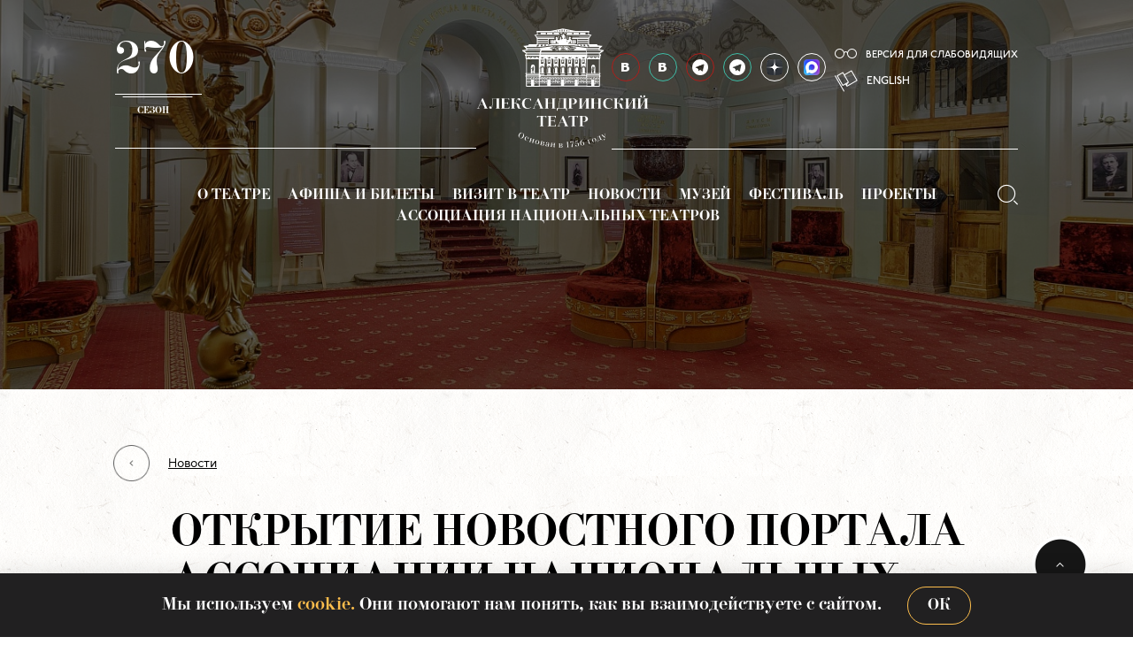

--- FILE ---
content_type: text/html; charset=UTF-8
request_url: https://alexandrinsky.ru/novosti/otkrytie-novostnogo-portala-assotsiatsii-natsionalnykh-teatrov-/
body_size: 77978
content:
    <!DOCTYPE html>
    <html lang="en" class="cssanimations">
    <head>
        <meta name="proculture-verification" content="59757d7be187fc0b8e412b74bde7868f"/>
        <script async src="https://culturaltracking.ru/static/js/spxl.js?pixelId=25142" data-pixel-id="25142"></script>
        <!-- VK Pixel Code -->
        <script type="text/javascript">!function () {
                var t = document.createElement("script");
                t.type = "text/javascript", t.async = !0, t.src = "https://vk.com/js/api/openapi.js?169", t.onload = function () {
                    VK.Retargeting.Init("VK-RTRG-1054010-9oShf"), VK.Retargeting.Hit()
                }, document.head.appendChild(t)
            }();</script>
        <noscript><img src="https://vk.com/rtrg?p=VK-RTRG-1054010-9oShf" style="position:fixed; left:-999px;" alt=""/>
        </noscript>
        <!-- End VK Pixel Code -->
        
        <!-- <script type="text/javascript">
                                  (function (d, w) {
                                      d.addEventListener("DOMContentLoaded", function () {
                                          var script = document.createElement('script')
                                          script.type = 'text/javascript'
                                          script.src = 'https://listim.com/wl/embed/entry.js?v=' + Date.now()
                                          script.async = true
                                          script.onload = function () {
                                              w.listimInit(function () {
                                                  w.listimWidget = new ListimWidget(402, 'events')
                                              })
                                          }
                                          document.head.appendChild(script)
                                      }, false)
                                  })(document, window)
                              </script> -->


        <script type="text/javascript">
            (function (d, w) {
                d.addEventListener("DOMContentLoaded", function () {
                    var script = document.createElement('script')
                    script.type = 'text/javascript'
                    script.src = 'https://www.afisha.ru/wl/embed/entry.js?v=' + Date.now()
                    script.async = true
                    script.onload = function () {
                        w.afishaInit(function () {
                            w.listimWidget = new AfishaWidget(402, 'events')
                        })
                    }
                    document.head.appendChild(script)
                }, false)
            })(document, window)
        </script>


        <!-- Carrot quest BEGIN -->
        <script type="text/javascript">
            !function () {
                function t(t, e) {
                    return function () {
                        window.carrotquestasync.push(t, arguments)
                    }
                }

                if ("undefined" == typeof carrotquest) {
                    var e = document.createElement("script");
                    e.type = "text/javascript", e.async = !0, e.src = "//cdn.carrotquest.app/api.min.js", document.getElementsByTagName("head")[0].appendChild(e), window.carrotquest = {}, window.carrotquestasync = [], carrotquest.settings = {};
                    for (var n = ["connect", "track", "identify", "auth", "oth", "onReady", "addCallback", "removeCallback", "trackMessageInteraction"], a = 0; a < n.length; a++) carrotquest[n[a]] = t(n[a])
                }
            }(), carrotquest.connect("42842-9283017534698b0c4057330af8");
        </script>
        <!-- Carrot quest END -->


        <script>
            window.onload = qr

            function qr() {
                if (location.search == "?qr" && navigator.language != "ru") {

                    if (navigator.language == "zh" || navigator.language == "zh-CN" || navigator.language == "zh-TW" || navigator.language == "zh-Hans") {
                        location.host = "cn." + location.host;
                    } else {
                        location.host = "en." + location.host;
                    }
                }
            };
        </script>
        <title>ОТКРЫТИЕ НОВОСТНОГО ПОРТАЛА АССОЦИАЦИИ НАЦИОНАЛЬНЫХ ТЕАТРОВ  - Александринский театр</title>
        <meta http-equiv="Content-Type" content="text/html; charset=UTF-8" />
<link href="/bitrix/cache/css/s1/ru_alexandrinsky/template_4b185e1e5bb2151e97239f5cf6d23dec/template_4b185e1e5bb2151e97239f5cf6d23dec_v1.css?1763458091619304" type="text/css"  data-template-style="true" rel="stylesheet" />
<script type="text/javascript">if(!window.BX)window.BX={};if(!window.BX.message)window.BX.message=function(mess){if(typeof mess==='object'){for(let i in mess) {BX.message[i]=mess[i];} return true;}};</script>
<script type="text/javascript">(window.BX||top.BX).message({'JS_CORE_LOADING':'Загрузка...','JS_CORE_NO_DATA':'- Нет данных -','JS_CORE_WINDOW_CLOSE':'Закрыть','JS_CORE_WINDOW_EXPAND':'Развернуть','JS_CORE_WINDOW_NARROW':'Свернуть в окно','JS_CORE_WINDOW_SAVE':'Сохранить','JS_CORE_WINDOW_CANCEL':'Отменить','JS_CORE_WINDOW_CONTINUE':'Продолжить','JS_CORE_H':'ч','JS_CORE_M':'м','JS_CORE_S':'с','JSADM_AI_HIDE_EXTRA':'Скрыть лишние','JSADM_AI_ALL_NOTIF':'Показать все','JSADM_AUTH_REQ':'Требуется авторизация!','JS_CORE_WINDOW_AUTH':'Войти','JS_CORE_IMAGE_FULL':'Полный размер'});</script>

<script type="text/javascript" src="/bitrix/js/main/core/core.min.js?1699944570219752"></script>

<script>BX.setJSList(['/bitrix/js/main/core/core_ajax.js','/bitrix/js/main/core/core_promise.js','/bitrix/js/main/polyfill/promise/js/promise.js','/bitrix/js/main/loadext/loadext.js','/bitrix/js/main/loadext/extension.js','/bitrix/js/main/polyfill/promise/js/promise.js','/bitrix/js/main/polyfill/find/js/find.js','/bitrix/js/main/polyfill/includes/js/includes.js','/bitrix/js/main/polyfill/matches/js/matches.js','/bitrix/js/ui/polyfill/closest/js/closest.js','/bitrix/js/main/polyfill/fill/main.polyfill.fill.js','/bitrix/js/main/polyfill/find/js/find.js','/bitrix/js/main/polyfill/matches/js/matches.js','/bitrix/js/main/polyfill/core/dist/polyfill.bundle.js','/bitrix/js/main/core/core.js','/bitrix/js/main/polyfill/intersectionobserver/js/intersectionobserver.js','/bitrix/js/main/lazyload/dist/lazyload.bundle.js','/bitrix/js/main/polyfill/core/dist/polyfill.bundle.js','/bitrix/js/main/parambag/dist/parambag.bundle.js']);
</script>
<script type="text/javascript">(window.BX||top.BX).message({'pull_server_enabled':'N','pull_config_timestamp':'0','pull_guest_mode':'N','pull_guest_user_id':'0'});(window.BX||top.BX).message({'PULL_OLD_REVISION':'Для продолжения корректной работы с сайтом необходимо перезагрузить страницу.'});</script>
<script type="text/javascript">(window.BX||top.BX).message({'LANGUAGE_ID':'ru','FORMAT_DATE':'DD.MM.YYYY','FORMAT_DATETIME':'DD.MM.YYYY HH:MI:SS','COOKIE_PREFIX':'BITRIX_SM','SERVER_TZ_OFFSET':'10800','UTF_MODE':'Y','SITE_ID':'s1','SITE_DIR':'/','USER_ID':'','SERVER_TIME':'1768964047','USER_TZ_OFFSET':'0','USER_TZ_AUTO':'Y','bitrix_sessid':'65c1e1c0401a197710c83bd8dea217cd'});</script>


<script type="text/javascript"  src="/bitrix/cache/js/s1/ru_alexandrinsky/kernel_main/kernel_main_v1.js?1733211872154482"></script>
<script type="text/javascript" src="/bitrix/js/ui/dexie/dist/dexie3.bundle.min.js?169994412088295"></script>
<script type="text/javascript" src="/bitrix/js/main/core/core_ls.min.js?15649550337365"></script>
<script type="text/javascript" src="/bitrix/js/main/core/core_frame_cache.min.js?169994457011210"></script>
<script type="text/javascript" src="/bitrix/js/pull/protobuf/protobuf.min.js?164507858276433"></script>
<script type="text/javascript" src="/bitrix/js/pull/protobuf/model.min.js?164507858214190"></script>
<script type="text/javascript" src="/bitrix/js/rest/client/rest.client.min.js?16450788199240"></script>
<script type="text/javascript" src="/bitrix/js/pull/client/pull.client.min.js?169994440548309"></script>
<script type="text/javascript">BX.setJSList(['/bitrix/js/main/core/core_fx.js','/bitrix/js/main/session.js','/bitrix/js/main/pageobject/pageobject.js','/bitrix/js/main/core/core_window.js','/bitrix/js/main/date/main.date.js','/bitrix/js/main/core/core_date.js','/bitrix/js/main/utils.js','/bitrix/templates/ru_alexandrinsky/script/jquery-1.12.3.js','/bitrix/templates/ru_alexandrinsky/script/jquery-ui-1.11.4/jquery-ui.js','/bitrix/templates/ru_alexandrinsky/script/jquery.iframetracker.min.js','/bitrix/templates/ru_alexandrinsky/script/bootstrap.js','/bitrix/templates/ru_alexandrinsky/script/slideout.js','/bitrix/templates/ru_alexandrinsky/script/jquery.bxslider.js','/bitrix/templates/ru_alexandrinsky/script/jquery.formstyler.js','/bitrix/templates/ru_alexandrinsky/script/swiper.js','/bitrix/templates/ru_alexandrinsky/script/jquery.cookie.js','/bitrix/templates/ru_alexandrinsky/jwplayer/jwplayer.js','/bitrix/templates/ru_alexandrinsky/script/framework/modernizr-custom.js','/bitrix/templates/ru_alexandrinsky/script/framework/classie.js','/bitrix/templates/ru_alexandrinsky/script/jquery.maskedinput.js','/bitrix/templates/ru_alexandrinsky/script/fancyapps-fancyBox/lib/jquery.mousewheel-3.0.6.pack.js','/bitrix/templates/ru_alexandrinsky/script/fancyapps-fancyBox/source/jquery.fancybox.js']);</script>
<script type="text/javascript">BX.setCSSList(['/bitrix/templates/ru_alexandrinsky/css/bootstrap.css','/bitrix/templates/ru_alexandrinsky/script/jquery-ui-1.11.4/jquery-ui.css','/bitrix/templates/ru_alexandrinsky/css/style.css','/bitrix/templates/ru_alexandrinsky/css/jquery.bxslider.css','/bitrix/templates/ru_alexandrinsky/css/jquery.formstyler.css','/bitrix/templates/ru_alexandrinsky/css/swiper.css','/bitrix/templates/ru_alexandrinsky/styles.css','/bitrix/templates/ru_alexandrinsky/template_styles.css']);</script>
<script type="text/javascript">
					(function () {
						"use strict";

						var counter = function ()
						{
							var cookie = (function (name) {
								var parts = ("; " + document.cookie).split("; " + name + "=");
								if (parts.length == 2) {
									try {return JSON.parse(decodeURIComponent(parts.pop().split(";").shift()));}
									catch (e) {}
								}
							})("BITRIX_CONVERSION_CONTEXT_s1");

							if (cookie && cookie.EXPIRE >= BX.message("SERVER_TIME"))
								return;

							var request = new XMLHttpRequest();
							request.open("POST", "/bitrix/tools/conversion/ajax_counter.php", true);
							request.setRequestHeader("Content-type", "application/x-www-form-urlencoded");
							request.send(
								"SITE_ID="+encodeURIComponent("s1")+
								"&sessid="+encodeURIComponent(BX.bitrix_sessid())+
								"&HTTP_REFERER="+encodeURIComponent(document.referrer)
							);
						};

						if (window.frameRequestStart === true)
							BX.addCustomEvent("onFrameDataReceived", counter);
						else
							BX.ready(counter);
					})();
				</script>
<meta property="og:image" content="https://alexandrinsky.ru/upload/resize_cache/iblock/92e/1920_480_2/geeghvh9nl9hs0pamqmh01gqqxoitt5p.jpg" />



<script type="text/javascript"  src="/bitrix/cache/js/s1/ru_alexandrinsky/template_510b7909688ae0c31644f197732913d6/template_510b7909688ae0c31644f197732913d6_v1.js?17454987401310350"></script>
<script type="text/javascript">var _ba = _ba || []; _ba.push(["aid", "4b3e0c839ad9dcada753628f419e646e"]); _ba.push(["host", "alexandrinsky.ru"]); (function() {var ba = document.createElement("script"); ba.type = "text/javascript"; ba.async = true;ba.src = (document.location.protocol == "https:" ? "https://" : "http://") + "bitrix.info/ba.js";var s = document.getElementsByTagName("script")[0];s.parentNode.insertBefore(ba, s);})();</script>


        <meta name="viewport" content="width=device-width, initial-scale=1, maximum-scale=1, user-scalable=no">
        <meta name="format-detection" content="telephone=no">

        <meta property="og:title" content="ОТКРЫТИЕ НОВОСТНОГО ПОРТАЛА АССОЦИАЦИИ НАЦИОНАЛЬНЫХ ТЕАТРОВ  - Александринский театр"/>
        <meta property="og:url" content="https://alexandrinsky.ru/novosti/otkrytie-novostnogo-portala-assotsiatsii-natsionalnykh-teatrov-/"/>

        <link rel="apple-touch-icon" sizes="57x57" href="/apple-icon-57x57.png">
        <link rel="apple-touch-icon" sizes="60x60" href="/apple-icon-60x60.png">
        <link rel="apple-touch-icon" sizes="72x72" href="/apple-icon-72x72.png">
        <link rel="apple-touch-icon" sizes="76x76" href="/apple-icon-76x76.png">
        <link rel="apple-touch-icon" sizes="114x114" href="/apple-icon-114x114.png">
        <link rel="apple-touch-icon" sizes="120x120" href="/apple-icon-120x120.png">
        <link rel="apple-touch-icon" sizes="144x144" href="/apple-icon-144x144.png">
        <link rel="apple-touch-icon" sizes="152x152" href="/apple-icon-152x152.png">
        <link rel="apple-touch-icon" sizes="180x180" href="/apple-icon-180x180.png">
        <link rel="icon" type="image/png" sizes="192x192" href="/android-icon-192x192.png">
        <link rel="icon" type="image/png" sizes="32x32" href="/favicon-32x32.png">
        <link rel="icon" type="image/png" sizes="96x96" href="/favicon-96x96.png">
        <link rel="icon" type="image/png" sizes="16x16" href="/favicon-16x16.png">
        <link rel="manifest" href="/manifest.json">
        <meta name="msapplication-TileColor" content="#ffffff">
        <meta name="msapplication-TileImage" content="/ms-icon-144x144.png">
        <meta name="theme-color" content="#ffffff">
                                                                <link rel="stylesheet" href="/bitrix/templates/ru_alexandrinsky/css/custom.css">
        
        <!-- -->
        <link rel="stylesheet" href="/bitrix/templates/ru_alexandrinsky/script/fancyapps-fancyBox/source/jquery.fancybox.css">
        <!-- -->
                                                                                                                                        <script src="//api-maps.yandex.ru/2.1/?lang=ru_RU"></script>
        <script src="https://spb.kassir.ru/start-frame.js"></script>
        <!-- -->
                <!-- -->

                <script type="text/javascript">jwplayer.key = "bvgp8NIF0h7g8d6u0OerrkaYWUdmo/CsYBTWWQ==";</script>

        <!--<script type="text/javascript" src="https://cdn.smart-bilet.ru/widget/iframe/iframe-widget.3.0.js"></script> -->

        
        <!-- Yandex.Metrika counter <script type="text/javascript" > (function(m,e,t,r,i,k,a){m[i]=m[i]||function(){(m[i].a=m[i].a||[]).push(arguments)}; m[i].l=1*new Date();k=e.createElement(t),a=e.getElementsByTagName(t)[0],k.async=1,k.src=r,a.parentNode.insertBefore(k,a)}) (window, document, "script", "https://mc.yandex.ru/metrika/tag.js", "ym"); ym(46495011, "init", { clickmap:true, trackLinks:true, accurateTrackBounce:true }); </script> <noscript><div><img src="https://mc.yandex.ru/watch/46495011" style="position:absolute; left:-9999px;" alt="" /></div></noscript> Yandex.Metrika counter -->


        <!-- BEGIN Yandex.Metrika counter -->
        <script type="text/javascript"> (function (m, e, t, r, i, k, a) {
                m[i] = m[i] || function () {
                    (m[i].a = m[i].a || []).push(arguments)
                };
                m[i].l = 1 * new Date();
                k = e.createElement(t), a = e.getElementsByTagName(t)[0], k.async = 1, k.src = r, a.parentNode.insertBefore(k, a)
            })(window, document, "script", "https://mc.yandex.ru/metrika/tag.js", "ym");
            ym(46495011, "init", {
                clickmap: true,
                trackLinks: true,
                accurateTrackBounce: true,
                webvisor: true,
                ecommerce: "dataLayer"
            }); </script>
        <noscript>
            <div><img src="https://mc.yandex.ru/watch/46495011" style="position:absolute; left:-9999px;" alt=""/></div>
        </noscript>

        <!-- End Yandex.Metrika counter -->


        <script>
            (function (i, s, o, g, r, a, m) {
                i['GoogleAnalyticsObject'] = r;
                i[r] = i[r] || function () {
                    (i[r].q = i[r].q || []).push(arguments)
                }, i[r].l = 1 * new Date();
                a = s.createElement(o),
                    m = s.getElementsByTagName(o)[0];
                a.async = 1;
                a.src = g;
                m.parentNode.insertBefore(a, m)
            })(window, document, 'script', 'https://www.google-analytics.com/analytics.js', 'ga');

            ga('create', 'UA-83318225-1', 'auto');
            ga('send', 'pageview');
        </script>

    </head>
<body class="body">
    <div id="panel"></div>
    <div id="menu">
    <!-- Начало меню для мобильной версии-->
    <nav id="ml-menu" class="menu hidden-lg hidden-md hidden-sm">
        <button aria-label="Close Menu" class="action action--close">
            <span class="icon icon--cross"></span>
        </button>

        <form class="menu-search" method="get" action="/search/">
            <div class="menu-search__wrap-input">
                <input type="text" required class="menu-search__input" name="q">
            </div>
            <button type="submit" class="menu-search__submit icon-search-menu"></button>
        </form>

        
<div class="menu__wrap">	
	<div data-menu="main" class="menu__level">
		<ul class="menu__level-item">
		  
		<li class="menu__item">
			<a data-submenu="submenu-1" class="menu__link " href="/o-teatre/">О театре</a>
		</li>
		  
		<li class="menu__item">
			<a data-submenu="submenu-2" class="menu__link " href="/afisha-i-bilety/">Афиша и билеты</a>
		</li>
		  
		<li class="menu__item">
			<a data-submenu="submenu-3" class="menu__link " href="/vizit-v-teatr/">Визит в театр</a>
		</li>
		  
		<li class="menu__item">
			<a  class="menu__link active" href="/novosti/">Новости</a>
		</li>
		  
		<li class="menu__item">
			<a  class="menu__link " href="/zaly/">Музей</a>
		</li>
		  
		<li class="menu__item">
			<a data-submenu="submenu-6" class="menu__link " href="/proekty/">Проекты</a>
		</li>
		  
		<li class="menu__item">
			<a data-submenu="submenu-7" class="menu__link " href="/festival/">Фестиваль</a>
		</li>
		  
		<li class="menu__item">
			<a data-submenu="submenu-8" class="menu__link " href="/assotsiatsiya-natsionalnykh-teatrov/">Ассоциация национальных театров</a>
		</li>
				
		</ul>
		<nav class="menu-social menu__item">
	<ul class="menu-social__block clearfix">
        <li class="menu-social__item">
			<a target="_blank" href="http://vk.com/alexandrinskytheater" class="menu-social__link icon-vk historical-scene" title="Вконтакте (Основной сцены)"></a>
		</li>
		<li class="menu-social__item">
			<a target="_blank" href="https://vk.com/club211197489" class="menu-social__link icon-vk new-scene" title="Вконтакте (Новой сцены)"></a>
		</li>
		<li class="menu-social__item">
			<a target="_blank" href="https://t.me/alexandrinsky" class="menu-social__link icon-telegram historical-scene" title="Telegram (Основной сцены)"></a>
		</li>
		<li class="menu-social__item">
			<a target="_blank" href="https://t.me/newstageprojects" class="menu-social__link icon-telegram new-scene" title="Telegram (Новой сцены)"></a>
		</li>
		<li class="menu-social__item">
			<a target="_blank" href="https://zen.yandex.ru/id/621f4cb2b2ff024222257690" class="menu-social__link icon-ya-zen" title="Яндекс-Дзен (Основной сцены)"></a>
		</li>
        <li class="menu-social__item">
            <a target="_blank" href="https://max.ru/alexandrinskytheater" class="menu-social__link icon-max" title="max"></a>
        </li>
		<li class="menu-social__item" id="on-line">
		</li>
	</ul>
</nav>		<div class="menu-lang clearfix menu__item">
	<i class="menu-lang__flag icon-flag"></i>
	<!--<a href="/" class="menu-lang__rus">русский</a>
    <p> / </p>-->
	<a href="http://en.alexandrinsky.ru/" class="menu-lang__eng">english</a>
</div>		
	</div>	

									
									
									
		<nav data-menu="submenu-1" class="menu__level menu__level--submenu">
		<ul>
			<li class="menu__item">
				<a class="menu__link " href="/o-teatre/">О театре</a>
			</li>		
    									
									
											
			<li class="menu__item">
				<a class="menu__link " href="/o-teatre/president/fokin-valeriy-vladimirovich/">Президент</a>
			</li>				
									
									
											
			<li class="menu__item">
				<a class="menu__link " href="/o-teatre/direktor/">Директор</a>
			</li>				
									
									
											
			<li class="menu__item">
				<a class="menu__link " href="/o-teatre/hudozhestvennyj-rukovoditel/kobelev-nikita-viktorovich/">Художественный руководитель</a>
			</li>				
									
									
											
			<li class="menu__item">
				<a class="menu__link " href="/o-teatre/truppa/">Труппа</a>
			</li>				
									
									
											
			<li class="menu__item">
				<a class="menu__link " href="/o-teatre/istorija-teatra/">История театра</a>
			</li>				
									
									
											
			<li class="menu__item">
				<a class="menu__link " href="/o-teatre/administracija/">Администрация</a>
			</li>				
									
									
											
			<li class="menu__item">
				<a class="menu__link " href="/o-teatre/popechitelskiy-sovet/">Попечительский совет</a>
			</li>				
									
									
											
			<li class="menu__item">
				<a class="menu__link " href="/o-teatre/fond/">Фонд</a>
			</li>				
									
									
											
			<li class="menu__item">
				<a class="menu__link " href="/o-teatre/sozdateli-spektaklej/">Создатели спектаклей</a>
			</li>				
									
									
											
			<li class="menu__item">
				<a class="menu__link " href="/o-teatre/dokumenty/">Документы</a>
			</li>				
									
									
											
			<li class="menu__item">
				<a class="menu__link " href="/o-teatre/antikorrupcionnaja-dejatelnost/">Антикоррупционная деятельность</a>
			</li>				
									
									
											
			<li class="menu__item">
				<a class="menu__link " href="/o-teatre/dlja-pressy/">Для прессы</a>
			</li>				
			<li class="menu__item"></li>
		</ul>
		<nav class="menu-social menu__item">
	<ul class="menu-social__block clearfix">
        <li class="menu-social__item">
			<a target="_blank" href="http://vk.com/alexandrinskytheater" class="menu-social__link icon-vk historical-scene" title="Вконтакте (Основной сцены)"></a>
		</li>
		<li class="menu-social__item">
			<a target="_blank" href="https://vk.com/club211197489" class="menu-social__link icon-vk new-scene" title="Вконтакте (Новой сцены)"></a>
		</li>
		<li class="menu-social__item">
			<a target="_blank" href="https://t.me/alexandrinsky" class="menu-social__link icon-telegram historical-scene" title="Telegram (Основной сцены)"></a>
		</li>
		<li class="menu-social__item">
			<a target="_blank" href="https://t.me/newstageprojects" class="menu-social__link icon-telegram new-scene" title="Telegram (Новой сцены)"></a>
		</li>
		<li class="menu-social__item">
			<a target="_blank" href="https://zen.yandex.ru/id/621f4cb2b2ff024222257690" class="menu-social__link icon-ya-zen" title="Яндекс-Дзен (Основной сцены)"></a>
		</li>
        <li class="menu-social__item">
            <a target="_blank" href="https://max.ru/alexandrinskytheater" class="menu-social__link icon-max" title="max"></a>
        </li>
		<li class="menu-social__item" id="on-line">
		</li>
	</ul>
</nav>		<div class="menu-lang clearfix menu__item">
	<i class="menu-lang__flag icon-flag"></i>
	<!--<a href="/" class="menu-lang__rus">русский</a>
    <p> / </p>-->
	<a href="http://en.alexandrinsky.ru/" class="menu-lang__eng">english</a>
</div>		  			  
	</nav>
									
									
									
		<nav data-menu="submenu-2" class="menu__level menu__level--submenu">
		<ul>
			<li class="menu__item">
				<a class="menu__link " href="/afisha-i-bilety/">Афиша и билеты</a>
			</li>		
    									
									
											
			<li class="menu__item">
				<a class="menu__link " href="/afisha-i-bilety/repertuar/">Репертуар</a>
			</li>				
									
									
											
			<li class="menu__item">
				<a class="menu__link " href="/afisha-i-bilety/kalendar/">Календарь</a>
			</li>				
									
									
											
			<li class="menu__item">
				<a class="menu__link " href="/afisha-i-bilety/programma/">Программы Новой сцены</a>
			</li>				
									
									
											
			<li class="menu__item">
				<a class="menu__link " href="/information_performances/">Информация о замене, отмене и переносе спектаклей</a>
			</li>				
									
									
											
			<li class="menu__item">
				<a class="menu__link " href="/afisha-i-bilety/pravila-vozvrata-biletov/">Правила возврата билетов</a>
			</li>				
									
									
											
			<li class="menu__item">
				<a class="menu__link " href="/afisha-i-bilety/bilety-po-pushkinskoy-karte/">Пушкинская карта</a>
			</li>				
									
									
											
			<li class="menu__item">
				<a class="menu__link " href="/afisha-i-bilety/podarochnyy-sertifikat/">Подарочный сертификат</a>
			</li>				
									
									
											
			<li class="menu__item">
				<a class="menu__link " href="/afisha-i-bilety/uchastnikam-svo/">Участникам СВО</a>
			</li>				
			<li class="menu__item"></li>
		</ul>
		<nav class="menu-social menu__item">
	<ul class="menu-social__block clearfix">
        <li class="menu-social__item">
			<a target="_blank" href="http://vk.com/alexandrinskytheater" class="menu-social__link icon-vk historical-scene" title="Вконтакте (Основной сцены)"></a>
		</li>
		<li class="menu-social__item">
			<a target="_blank" href="https://vk.com/club211197489" class="menu-social__link icon-vk new-scene" title="Вконтакте (Новой сцены)"></a>
		</li>
		<li class="menu-social__item">
			<a target="_blank" href="https://t.me/alexandrinsky" class="menu-social__link icon-telegram historical-scene" title="Telegram (Основной сцены)"></a>
		</li>
		<li class="menu-social__item">
			<a target="_blank" href="https://t.me/newstageprojects" class="menu-social__link icon-telegram new-scene" title="Telegram (Новой сцены)"></a>
		</li>
		<li class="menu-social__item">
			<a target="_blank" href="https://zen.yandex.ru/id/621f4cb2b2ff024222257690" class="menu-social__link icon-ya-zen" title="Яндекс-Дзен (Основной сцены)"></a>
		</li>
        <li class="menu-social__item">
            <a target="_blank" href="https://max.ru/alexandrinskytheater" class="menu-social__link icon-max" title="max"></a>
        </li>
		<li class="menu-social__item" id="on-line">
		</li>
	</ul>
</nav>		<div class="menu-lang clearfix menu__item">
	<i class="menu-lang__flag icon-flag"></i>
	<!--<a href="/" class="menu-lang__rus">русский</a>
    <p> / </p>-->
	<a href="http://en.alexandrinsky.ru/" class="menu-lang__eng">english</a>
</div>		  			  
	</nav>
									
									
									
		<nav data-menu="submenu-3" class="menu__level menu__level--submenu">
		<ul>
			<li class="menu__item">
				<a class="menu__link " href="/vizit-v-teatr/">Визит в театр</a>
			</li>		
    									
									
											
			<li class="menu__item">
				<a class="menu__link " href="/vizit-v-teatr/adresa-i-proezd/">Адреса и проезд</a>
			</li>				
									
									
											
			<li class="menu__item">
				<a class="menu__link " href="/vizit-v-teatr/pravila/">Правила посещения</a>
			</li>				
									
									
											
			<li class="menu__item">
				<a class="menu__link " href="/vizit-v-teatr/shemy-zalov/">Схемы залов</a>
			</li>				
									
									
											
			<li class="menu__item">
				<a class="menu__link " href="/vizit-v-teatr/kafe/">Кафе и буфеты</a>
			</li>				
									
									
											
			<li class="menu__item">
				<a class="menu__link " href="/vizit-v-teatr/informacija-dlja-posetitelej/">Информация для посетителей с ограниченными возможностями здоровья</a>
			</li>				
									
									
											
			<li class="menu__item">
				<a class="menu__link " href="/vizit-v-teatr/ekskursii/">Экскурсии</a>
			</li>				
			<li class="menu__item"></li>
		</ul>
		<nav class="menu-social menu__item">
	<ul class="menu-social__block clearfix">
        <li class="menu-social__item">
			<a target="_blank" href="http://vk.com/alexandrinskytheater" class="menu-social__link icon-vk historical-scene" title="Вконтакте (Основной сцены)"></a>
		</li>
		<li class="menu-social__item">
			<a target="_blank" href="https://vk.com/club211197489" class="menu-social__link icon-vk new-scene" title="Вконтакте (Новой сцены)"></a>
		</li>
		<li class="menu-social__item">
			<a target="_blank" href="https://t.me/alexandrinsky" class="menu-social__link icon-telegram historical-scene" title="Telegram (Основной сцены)"></a>
		</li>
		<li class="menu-social__item">
			<a target="_blank" href="https://t.me/newstageprojects" class="menu-social__link icon-telegram new-scene" title="Telegram (Новой сцены)"></a>
		</li>
		<li class="menu-social__item">
			<a target="_blank" href="https://zen.yandex.ru/id/621f4cb2b2ff024222257690" class="menu-social__link icon-ya-zen" title="Яндекс-Дзен (Основной сцены)"></a>
		</li>
        <li class="menu-social__item">
            <a target="_blank" href="https://max.ru/alexandrinskytheater" class="menu-social__link icon-max" title="max"></a>
        </li>
		<li class="menu-social__item" id="on-line">
		</li>
	</ul>
</nav>		<div class="menu-lang clearfix menu__item">
	<i class="menu-lang__flag icon-flag"></i>
	<!--<a href="/" class="menu-lang__rus">русский</a>
    <p> / </p>-->
	<a href="http://en.alexandrinsky.ru/" class="menu-lang__eng">english</a>
</div>		  			  
	</nav>
									
									
									
										
									
									
										
									
									
		<nav data-menu="submenu-6" class="menu__level menu__level--submenu">
		<ul>
			<li class="menu__item">
				<a class="menu__link " href="/proekty/">Проекты</a>
			</li>		
    									
									
											
			<li class="menu__item">
				<a class="menu__link " href="/proekty/god-molodoy-rezhissury/">Год молодой режиссуры - 2025</a>
			</li>				
									
									
											
			<li class="menu__item">
				<a class="menu__link " href="/proekty/arkhiv-proektov/">Архив проектов</a>
			</li>				
			<li class="menu__item"></li>
		</ul>
		<nav class="menu-social menu__item">
	<ul class="menu-social__block clearfix">
        <li class="menu-social__item">
			<a target="_blank" href="http://vk.com/alexandrinskytheater" class="menu-social__link icon-vk historical-scene" title="Вконтакте (Основной сцены)"></a>
		</li>
		<li class="menu-social__item">
			<a target="_blank" href="https://vk.com/club211197489" class="menu-social__link icon-vk new-scene" title="Вконтакте (Новой сцены)"></a>
		</li>
		<li class="menu-social__item">
			<a target="_blank" href="https://t.me/alexandrinsky" class="menu-social__link icon-telegram historical-scene" title="Telegram (Основной сцены)"></a>
		</li>
		<li class="menu-social__item">
			<a target="_blank" href="https://t.me/newstageprojects" class="menu-social__link icon-telegram new-scene" title="Telegram (Новой сцены)"></a>
		</li>
		<li class="menu-social__item">
			<a target="_blank" href="https://zen.yandex.ru/id/621f4cb2b2ff024222257690" class="menu-social__link icon-ya-zen" title="Яндекс-Дзен (Основной сцены)"></a>
		</li>
        <li class="menu-social__item">
            <a target="_blank" href="https://max.ru/alexandrinskytheater" class="menu-social__link icon-max" title="max"></a>
        </li>
		<li class="menu-social__item" id="on-line">
		</li>
	</ul>
</nav>		<div class="menu-lang clearfix menu__item">
	<i class="menu-lang__flag icon-flag"></i>
	<!--<a href="/" class="menu-lang__rus">русский</a>
    <p> / </p>-->
	<a href="http://en.alexandrinsky.ru/" class="menu-lang__eng">english</a>
</div>		  			  
	</nav>
									
									
									
		<nav data-menu="submenu-7" class="menu__level menu__level--submenu">
		<ul>
			<li class="menu__item">
				<a class="menu__link " href="/festival/">Фестиваль</a>
			</li>		
    									
									
											
			<li class="menu__item">
				<a class="menu__link " href="/festival/xvi-mezhdunarodnyy-teatralnyy-festival-aleksandrinskiy/">XVI Международный театральный фестиваль «Александринский»</a>
			</li>				
									
									
											
			<li class="menu__item">
				<a class="menu__link " href="/festival/uchastniki/">Участники фестиваля</a>
			</li>				
									
									
											
			<li class="menu__item">
				<a class="menu__link " href="/festival/arhiv/">Архив прошедших фестивалей</a>
			</li>				
									
									
											
			<li class="menu__item">
				<a class="menu__link " href="/afisha-i-bilety/polnolunie-tantsteatr-vuppertal-pina-baush-vuppertal-germaniya-/">Под эгидой фестиваля</a>
			</li>				
			<li class="menu__item"></li>
		</ul>
		<nav class="menu-social menu__item">
	<ul class="menu-social__block clearfix">
        <li class="menu-social__item">
			<a target="_blank" href="http://vk.com/alexandrinskytheater" class="menu-social__link icon-vk historical-scene" title="Вконтакте (Основной сцены)"></a>
		</li>
		<li class="menu-social__item">
			<a target="_blank" href="https://vk.com/club211197489" class="menu-social__link icon-vk new-scene" title="Вконтакте (Новой сцены)"></a>
		</li>
		<li class="menu-social__item">
			<a target="_blank" href="https://t.me/alexandrinsky" class="menu-social__link icon-telegram historical-scene" title="Telegram (Основной сцены)"></a>
		</li>
		<li class="menu-social__item">
			<a target="_blank" href="https://t.me/newstageprojects" class="menu-social__link icon-telegram new-scene" title="Telegram (Новой сцены)"></a>
		</li>
		<li class="menu-social__item">
			<a target="_blank" href="https://zen.yandex.ru/id/621f4cb2b2ff024222257690" class="menu-social__link icon-ya-zen" title="Яндекс-Дзен (Основной сцены)"></a>
		</li>
        <li class="menu-social__item">
            <a target="_blank" href="https://max.ru/alexandrinskytheater" class="menu-social__link icon-max" title="max"></a>
        </li>
		<li class="menu-social__item" id="on-line">
		</li>
	</ul>
</nav>		<div class="menu-lang clearfix menu__item">
	<i class="menu-lang__flag icon-flag"></i>
	<!--<a href="/" class="menu-lang__rus">русский</a>
    <p> / </p>-->
	<a href="http://en.alexandrinsky.ru/" class="menu-lang__eng">english</a>
</div>		  			  
	</nav>
									
									
									
		<nav data-menu="submenu-8" class="menu__level menu__level--submenu">
		<ul>
			<li class="menu__item">
				<a class="menu__link " href="/assotsiatsiya-natsionalnykh-teatrov/">Ассоциация национальных театров</a>
			</li>		
    									
									
											
			<li class="menu__item">
				<a class="menu__link " href="/assotsiatsiya-natsionalnykh-teatrov/sovet-assotsiatsii/">Совет Ассоциации</a>
			</li>				
									
									
											
			<li class="menu__item">
				<a class="menu__link " href="/assotsiatsiya-natsionalnykh-teatrov/sostav-uchastnikov/">Состав участников</a>
			</li>				
									
									
											
			<li class="menu__item">
				<a class="menu__link " href="/assotsiatsiya-natsionalnykh-teatrov/nproject/">Cобытия</a>
			</li>				
									
									
											
			<li class="menu__item">
				<a class="menu__link " href="/assotsiatsiya-natsionalnykh-teatrov/proekt/">Проекты</a>
			</li>				
									
									
											
			<li class="menu__item">
				<a class="menu__link " href="https://info-ant.ru/">Новостной портал</a>
			</li>				
	  
</div>	


    </nav>
    <!-- Конец меню моб версии-->

    <!-- Шапка для моб версии-->


            <div class="header header hidden-lg hidden-md hidden-sm">
            <div class="header__content clearfix"><a class="header__nav-btn"></a>
                <a class="header__logo" href="/"></a>
                <div class="header__right-block clearfix">

                    
                </div>
            </div>

            <!-- Блок Публичный сверху сайта-->
                        <!-- Конец Блок Публичный сверху сайта-->

        </div>
    





    	  


    <!-- Конец шапка для моб версии-->


    <!--Шапка фиксированая для дэсктопа версии-->
    <header class="header-fix pos-rel hidden-xs">

        <!-- Блок Публичный сверху сайта-->
                <!-- Конец Блок Публичный сверху сайта-->

        <div class="container pos-rel pad-sm-0">
            <div class="container-header-fix">
                <div class="container-main-header-fix">
                    <div class="btn-main-header-fix hideHeader"></div>
                    <div class="box-main-header-fix">

                        
                        <div class="box-main-header-fix_name-link">
                            <a href="/" class="hidden-sm">
	<span>Александринский<br />театр</span>
</a>
<a href="/" class="hidden-lg hidden-md">
	<img src="/bitrix/templates/ru_alexandrinsky/images/icon/header-logo.png">
</a>                        </div>
                        <div class="container-soc-version">
                            <div class="box-soc">
                                <a target="_blank" href="http://vk.com/alexandrinskytheater" class="icon-icon-vk historical-scene" title="Вконтакте (Основной сцены)"></a>
<a target="_blank" href="https://vk.com/club211197489" class="icon-icon-vk new-scene" title="Вконтакте (Новой сцены)"></a>
<a target="_blank" href="https://t.me/alexandrinsky" class="icon-icon-telegram historical-scene" title="Telegram (Основной сцены)"></a>
<a target="_blank" href="https://t.me/newstageprojects" class="icon-icon-telegram new-scene" title="Telegram (Новой сцены)"></a>
<a target="_blank" href="https://zen.yandex.ru/id/621f4cb2b2ff024222257690" class="icon-icon-ya-zen" title="Яндекс-Дзен (Основной сцены)"></a>
<a target="_blank" href="https://max.ru/alexandrinskytheater" class="icon-icon-max" title="max"></a>                            </div>
                            <div class="box-lang-no-w">
	<div class="box-no-w">
		<a href="/novosti/otkrytie-novostnogo-portala-assotsiatsii-natsionalnykh-teatrov-/?special_version=Y&bitrix%3Anewsotkrytie-novostnogo-portala-assotsiatsii-natsionalnykh-teatrov-%2F=">
			<div class="icon-icon-no-w"></div>ВЕРСИЯ ДЛЯ СЛАБОВИДЯЩИХ
		</a>
	</div>
    <div class="box-lang">
		<a href="http://en.alexandrinsky.ru/">
			<div class="icon-icon-lang"></div>ENGLISH
		</a>
	</div>
</div>                        </div>
                    </div>
                    <div class="box-main-header-fix-nav">
                        <div class="box-link-search">
                            <form method="get" action="/search/">
                                <label class="icon-icon-search icon-icon-search-fix transformSearch"></label>
                                <input type="text" name="q">

                            </form>

                        </div>


                        
<nav>
	<ul class="first-level">
									
									
									
									
		<li>
			<a style="text-transform: uppercase;"  href="/o-teatre/">О театре</a>
		<ul class="header-nav-second-level" style="line-height:1.15;">
    									
									
											
		<li>
			<a  href="/o-teatre/president/fokin-valeriy-vladimirovich/">Президент</a>
		</li>					
									
									
											
		<li>
			<a  href="/o-teatre/direktor/">Директор</a>
		</li>					
									
									
											
		<li>
			<a  href="/o-teatre/hudozhestvennyj-rukovoditel/kobelev-nikita-viktorovich/">Художественный руководитель</a>
		</li>					
									
									
											
		<li>
			<a  href="/o-teatre/truppa/">Труппа</a>
		</li>					
									
									
											
		<li>
			<a  href="/o-teatre/istorija-teatra/">История театра</a>
		</li>					
									
									
											
		<li>
			<a  href="/o-teatre/administracija/">Администрация</a>
		</li>					
									
									
											
		<li>
			<a  href="/o-teatre/popechitelskiy-sovet/">Попечительский совет</a>
		</li>					
									
									
											
		<li>
			<a  href="/o-teatre/fond/">Фонд</a>
		</li>					
									
									
											
		<li>
			<a  href="/o-teatre/sozdateli-spektaklej/">Создатели спектаклей</a>
		</li>					
									
									
											
		<li>
			<a  href="/o-teatre/dokumenty/">Документы</a>
		</li>					
									
									
											
		<li>
			<a  href="/o-teatre/antikorrupcionnaja-dejatelnost/">Антикоррупционная деятельность</a>
		</li>					
									
									
											
		<li>
			<a  href="/o-teatre/dlja-pressy/">Для прессы</a>
		</li>					
	</ul>
									
									
									
		<li>
			<a style="text-transform: uppercase;"  href="/afisha-i-bilety/">Афиша и билеты</a>
		<ul class="header-nav-second-level" style="line-height:1.15;">
    									
									
											
		<li>
			<a  href="/afisha-i-bilety/repertuar/">Репертуар</a>
		</li>					
									
									
											
		<li>
			<a  href="/afisha-i-bilety/kalendar/">Календарь</a>
		</li>					
									
									
											
		<li>
			<a  href="/afisha-i-bilety/programma/">Программы Новой сцены</a>
		</li>					
									
									
											
		<li>
			<a  href="/information_performances/">Информация о замене, отмене и переносе спектаклей</a>
		</li>					
									
									
											
		<li>
			<a  href="/afisha-i-bilety/pravila-vozvrata-biletov/">Правила возврата билетов</a>
		</li>					
									
									
											
		<li>
			<a  href="/afisha-i-bilety/bilety-po-pushkinskoy-karte/">Пушкинская карта</a>
		</li>					
									
									
											
		<li>
			<a  href="/afisha-i-bilety/podarochnyy-sertifikat/">Подарочный сертификат</a>
		</li>					
									
									
											
		<li>
			<a  href="/afisha-i-bilety/uchastnikam-svo/">Участникам СВО</a>
		</li>					
	</ul>
									
									
									
		<li>
			<a style="text-transform: uppercase;"  href="/vizit-v-teatr/">Визит в театр</a>
		<ul class="header-nav-second-level" style="line-height:1.15;">
    									
									
											
		<li>
			<a  href="/vizit-v-teatr/adresa-i-proezd/">Адреса и проезд</a>
		</li>					
									
									
											
		<li>
			<a  href="/vizit-v-teatr/pravila/">Правила посещения</a>
		</li>					
									
									
											
		<li>
			<a  href="/vizit-v-teatr/shemy-zalov/">Схемы залов</a>
		</li>					
									
									
											
		<li>
			<a  href="/vizit-v-teatr/kafe/">Кафе и буфеты</a>
		</li>					
									
									
											
		<li>
			<a  href="/vizit-v-teatr/informacija-dlja-posetitelej/">Информация для посетителей с ограниченными возможностями здоровья</a>
		</li>					
									
									
											
		<li>
			<a  href="/vizit-v-teatr/ekskursii/">Экскурсии</a>
		</li>					
	</ul>
									
									
									
		<li>
			<a style="text-transform: uppercase;" class="active" href="/novosti/">Новости</a>
										
									
									
		<li>
			<a style="text-transform: uppercase;"  href="/zaly/">Музей</a>
										
									
									
		<li>
			<a style="text-transform: uppercase;"  href="/festival/">Фестиваль</a>
		<ul class="header-nav-second-level" style="line-height:1.15; width:200px;">
    									
									
											
		<li>
			<a  href="/festival/xvi-mezhdunarodnyy-teatralnyy-festival-aleksandrinskiy/">XVI Международный театральный фестиваль «Александринский»</a>
		</li>					
									
									
											
		<li>
			<a  href="/festival/uchastniki/">Участники фестиваля</a>
		</li>					
									
									
											
		<li>
			<a  href="/festival/arhiv/">Архив прошедших фестивалей</a>
		</li>					
									
									
											
		<li>
			<a  href="/afisha-i-bilety/polnolunie-tantsteatr-vuppertal-pina-baush-vuppertal-germaniya-/">Под эгидой фестиваля</a>
		</li>					
	</ul>
									
									
									
		<li>
			<a style="text-transform: uppercase;"  href="/proekty/">Проекты</a>
		<ul class="header-nav-second-level" style="line-height:1.15; width:200px;">
    									
									
											
		<li>
			<a  href="/proekty/god-molodoy-rezhissury/">Год молодой режиссуры - 2025</a>
		</li>					
									
									
											
		<li>
			<a  href="/proekty/arkhiv-proektov/">Архив проектов</a>
		</li>					
	</ul>
									
									
									
		<li>
			<a style="text-transform: uppercase;"  href="/assotsiatsiya-natsionalnykh-teatrov/">Ассоциация национальных театров</a>
		<ul class="header-nav-second-level" style="line-height:1.15; width:200px;">
    									
									
											
		<li>
			<a  href="/assotsiatsiya-natsionalnykh-teatrov/sovet-assotsiatsii/">Совет Ассоциации</a>
		</li>					
									
									
											
		<li>
			<a  href="/assotsiatsiya-natsionalnykh-teatrov/sostav-uchastnikov/">Состав участников</a>
		</li>					
									
									
											
		<li>
			<a  href="/assotsiatsiya-natsionalnykh-teatrov/nproject/">Cобытия</a>
		</li>					
									
									
											
		<li>
			<a  href="/assotsiatsiya-natsionalnykh-teatrov/proekt/">Проекты</a>
		</li>					
									
									
											
		<li>
			<a  href="https://info-ant.ru/">Новостной портал</a>
		</li>					
		
							
		</li>								
			</ul> <li></li></ul>
</nav>



                    </div>
                </div>
            </div>
        </div>
    </header>
    <!--Конец шапки фиксированая для дэсктопной версии-->

    <!-- Блок Публичный сверху сайта-->
        <!-- Конец Блок Публичный сверху сайта-->

    <!--Шапка для дэсктопа-->
    <header class="headet-top pos-rel hidden-xs">
        <div class="container pos-rel pos-index pad-sm-0">
            <div class="container-header-dest hidden-xs">
                <div style="width: 40%;" class="container-reg-season">
                    <div class="box-season hidden-sm hidden-xs">
                        <div class="box-namber-season">
                            <div class="namber-season">270
</div>
<div class="box-line-season">
</div>
<div class="box-txt">
	 СЕЗОН
</div>
 <br>                        </div>
                    </div>


                    
                    <div class="box-season hidden-lg hidden-md">
                        <div class="box-namber-season">
                            <div class="namber-season">270
</div>
<div class="box-line-season">
</div>
<div class="box-txt">
	 СЕЗОН
</div>
 <br>                        </div>
                    </div>
                </div>
                <div class="container-soc-version">
                    <div class="box-soc">
                        <a target="_blank" href="http://vk.com/alexandrinskytheater" class="icon-icon-vk historical-scene" title="Вконтакте (Основной сцены)"></a>
<a target="_blank" href="https://vk.com/club211197489" class="icon-icon-vk new-scene" title="Вконтакте (Новой сцены)"></a>
<a target="_blank" href="https://t.me/alexandrinsky" class="icon-icon-telegram historical-scene" title="Telegram (Основной сцены)"></a>
<a target="_blank" href="https://t.me/newstageprojects" class="icon-icon-telegram new-scene" title="Telegram (Новой сцены)"></a>
<a target="_blank" href="https://zen.yandex.ru/id/621f4cb2b2ff024222257690" class="icon-icon-ya-zen" title="Яндекс-Дзен (Основной сцены)"></a>
<a target="_blank" href="https://max.ru/alexandrinskytheater" class="icon-icon-max" title="max"></a>                    </div>
                    <div class="clear-both hidden-lg hidden-md"></div>
                    <div class="box-lang-no-w">
	<div class="box-no-w">
		<a href="/novosti/otkrytie-novostnogo-portala-assotsiatsii-natsionalnykh-teatrov-/?special_version=Y&bitrix%3Anewsotkrytie-novostnogo-portala-assotsiatsii-natsionalnykh-teatrov-%2F=">
			<div class="icon-icon-no-w"></div>ВЕРСИЯ ДЛЯ СЛАБОВИДЯЩИХ
		</a>
	</div>
    <div class="box-lang">
		<a href="http://en.alexandrinsky.ru/">
			<div class="icon-icon-lang"></div>ENGLISH
		</a>
	</div>
</div>                                    </div>
                <div class="container-logo"><a class="icon-alx" href="/">
                        <svg version="1.1" id="Layer_1" xmlns="https://www.w3.org/2000/svg"
                             xmlns:xlink="https://www.w3.org/1999/xlink" x="0px" y="0px" width="283.46px"
                             height="283.46px" viewBox="0 0 283.46 283.46" enable-background="new 0 0 283.46 283.46"
                             xml:space="preserve" class="logo-new-o">
                  <path d="M33.236,155.77l5.73,13.343l1.282,0.401v0.28h-5.77v-0.28l1.303-0.401l-1.583-3.746h-5.55l-1.623,3.746l1.803,0.401v0.28
                  	h-3.747v-0.28l1.423-0.401l5.851-13.343H33.236z M31.473,158.835l-2.625,6.051h5.149L31.473,158.835z"/>
                            <g>
                                <defs>
                                    <rect id="SVGID_1_" width="283.46" height="283.46"/>
                                </defs>
                                <clipPath id="SVGID_2_">
                                    <use xlink:href="#SVGID_1_" overflow="visible"/>
                                </clipPath>
                                <path clip-path="url(#SVGID_2_)" d="M46.602,156.331l-1.303-0.341v-0.221h11.039v0.221l-1.301,0.341v12.781l1.301,0.401v0.28
		h-5.689v-0.28l1.303-0.401V156.25h-4.809l-1.042,10.719c-0.2,1.943-0.981,2.926-2.324,2.926c-1.022,0-1.944-0.5-1.944-1.684
		c0-0.9,0.541-1.441,1.363-1.441c0.882,0,1.423,0.561,1.423,1.521v0.581c0.059,0.021,0.099,0.04,0.16,0.04
		c0.301,0,0.64-0.721,0.741-1.863L46.602,156.331z"/>
                                <polygon clip-path="url(#SVGID_2_)" points="62.311,169.313 67.86,169.313 69.002,167.109 69.363,167.109 69.363,169.794
		57.903,169.794 57.903,169.573 59.206,169.233 59.206,156.331 57.903,155.99 57.903,155.77 69.164,155.77 69.164,158.454
		68.801,158.454 67.661,156.25 62.311,156.25 62.311,162.321 66.619,162.321 67.12,160.638 67.459,160.638 67.459,164.484
		67.12,164.484 66.619,162.802 62.311,162.802 	"/>
                                <path clip-path="url(#SVGID_2_)" d="M85.453,169.112c-0.521,0.541-1.303,0.822-2.344,0.822c-1.843,0-2.665-0.962-3.065-2.886
		l-0.381-1.883c-0.341-1.663-1.002-2.365-2.625-2.365h-1.202v6.312l1.303,0.401v0.28h-5.691v-0.28l1.303-0.401v-12.642l-1.303-0.422
		v-0.279h5.691v0.279l-1.303,0.422v5.91c1.603,0,2.604-0.781,3.025-2.344l0.362-1.463c0.459-1.863,1.201-2.945,2.884-2.945
		c1.182,0,2.024,0.562,2.024,1.703c0,0.901-0.501,1.423-1.363,1.423c-0.901,0-1.402-0.562-1.402-1.503v-0.781
		c-0.141-0.06-0.241-0.08-0.301-0.08c-0.541,0-0.981,0.722-1.342,2.164l-0.361,1.482c-0.301,1.162-0.861,1.943-1.703,2.364H78.2
		c2.705,0,3.987,0.761,4.408,2.704l0.401,1.804c0.381,1.663,0.68,2.344,1.402,2.344c0.28,0,0.561-0.1,0.842-0.32L85.453,169.112z"/>
                                <path clip-path="url(#SVGID_2_)" d="M98.959,167.851c-1.383,1.383-3.146,2.084-5.27,2.084c-2.143,0-3.867-0.642-5.149-1.924
		c-1.282-1.302-1.923-3.025-1.923-5.209s0.641-3.906,1.904-5.209c1.282-1.303,2.964-1.943,5.068-1.943
		c1.623,0,2.945,0.341,3.967,1.042l1.102-0.541l0.2,0.2v3.025h-0.36c-0.341-1.282-1.082-2.204-1.943-2.604
		c-0.822-0.421-1.543-0.562-2.325-0.562c-2.905,0-4.368,2.145-4.368,6.432c0,4.027,1.524,6.451,4.969,6.451
		c1.583,0,2.886-0.501,3.867-1.503L98.959,167.851z"/>
                                <path clip-path="url(#SVGID_2_)" d="M109.039,155.77l5.73,13.343l1.282,0.401v0.28h-5.77v-0.28l1.303-0.401L110,165.366h-5.55
		l-1.623,3.746l1.803,0.401v0.28h-3.747v-0.28l1.423-0.401l5.851-13.343H109.039z M107.275,158.835l-2.625,6.051h5.149
		L107.275,158.835z"/>
                                <polygon clip-path="url(#SVGID_2_)" points="117.436,169.514 118.737,169.112 118.737,156.471 117.436,156.05 117.436,155.77
		123.146,155.77 123.146,156.05 121.842,156.471 121.842,162.421 127.915,162.421 127.915,156.471 126.611,156.05 126.611,155.77
		132.321,155.77 132.321,156.05 131.02,156.471 131.02,169.112 132.321,169.514 132.321,169.794 126.611,169.794 126.611,169.514
		127.915,169.112 127.915,162.902 121.842,162.902 121.842,169.112 123.146,169.514 123.146,169.794 117.436,169.794 	"/>
                                <path clip-path="url(#SVGID_2_)" d="M146.067,169.794H135.71l-1.203,3.145h-0.601v-3.626h1.663
		c0.461-0.159,0.861-0.981,1.002-2.264l1.082-10.718l-1.303-0.341v-0.221h11.38v0.221l-1.302,0.341v12.981h1.442v3.626h-0.602
		L146.067,169.794z M138.194,156.25l-1.062,10.719c-0.121,1.162-0.38,1.943-0.801,2.344h7.012V156.25H138.194z"/>
                                <path clip-path="url(#SVGID_2_)" d="M153.864,156.25v12.862l2.063,0.401v0.28h-6.472v-0.28l1.304-0.401v-12.781l-1.304-0.341
		v-0.221h6.312c1.662,0,3.024,0.36,4.047,1.102c1.021,0.722,1.542,1.703,1.542,2.945s-0.521,2.224-1.542,2.966
		c-1.022,0.721-2.385,1.081-4.047,1.081h-1.303l-0.301-0.32v-0.16h1.282c1.743,0,2.785-1.162,2.785-3.566s-1.042-3.566-2.785-3.566
		H153.864z"/>
                                <polygon clip-path="url(#SVGID_2_)" points="163.603,169.514 164.905,169.112 164.905,156.471 163.603,156.05 163.603,155.77
		169.313,155.77 169.313,156.05 168.011,156.471 168.011,167.49 174.101,156.771 174.101,156.471 172.799,156.05 172.799,155.77
		178.509,155.77 178.509,156.05 177.206,156.471 177.206,169.112 178.509,169.514 178.509,169.794 172.799,169.794 172.799,169.514
		174.101,169.112 174.101,158.033 168.011,168.752 168.011,169.112 169.313,169.514 169.313,169.794 163.603,169.794 	"/>
                                <polygon clip-path="url(#SVGID_2_)" points="180.073,169.514 181.376,169.112 181.376,156.471 180.073,156.05 180.073,155.77
		185.783,155.77 185.783,156.05 184.481,156.471 184.481,162.421 190.552,162.421 190.552,156.471 189.249,156.05 189.249,155.77
		194.959,155.77 194.959,156.05 193.657,156.471 193.657,169.112 194.959,169.514 194.959,169.794 189.249,169.794 189.249,169.514
		190.552,169.112 190.552,162.902 184.481,162.902 184.481,169.112 185.783,169.514 185.783,169.794 180.073,169.794 	"/>
                                <path clip-path="url(#SVGID_2_)" d="M209.407,167.851c-1.383,1.383-3.146,2.084-5.271,2.084c-2.143,0-3.865-0.642-5.147-1.924
		c-1.282-1.302-1.924-3.025-1.924-5.209s0.642-3.906,1.903-5.209c1.282-1.303,2.965-1.943,5.069-1.943
		c1.622,0,2.944,0.341,3.967,1.042l1.102-0.541l0.2,0.2v3.025h-0.36c-0.341-1.282-1.082-2.204-1.943-2.604
		c-0.821-0.421-1.543-0.562-2.325-0.562c-2.904,0-4.366,2.145-4.366,6.432c0,4.027,1.522,6.451,4.969,6.451
		c1.582,0,2.885-0.501,3.866-1.503L209.407,167.851z"/>
                                <path clip-path="url(#SVGID_2_)" d="M225.478,169.112c-0.521,0.541-1.303,0.822-2.345,0.822c-1.843,0-2.664-0.962-3.065-2.886
		l-0.38-1.883c-0.341-1.663-1.002-2.365-2.625-2.365h-1.202v6.312l1.303,0.401v0.28h-5.69v-0.28l1.303-0.401v-12.642l-1.303-0.422
		v-0.279h5.69v0.279l-1.303,0.422v5.91c1.603,0,2.604-0.781,3.025-2.344l0.36-1.463c0.46-1.863,1.202-2.945,2.886-2.945
		c1.182,0,2.023,0.562,2.023,1.703c0,0.901-0.501,1.423-1.362,1.423c-0.902,0-1.403-0.562-1.403-1.503v-0.781
		c-0.141-0.06-0.24-0.08-0.3-0.08c-0.541,0-0.982,0.722-1.343,2.164l-0.36,1.482c-0.301,1.162-0.861,1.943-1.703,2.364h0.541
		c2.705,0,3.987,0.761,4.407,2.704l0.401,1.804c0.38,1.663,0.681,2.344,1.402,2.344c0.28,0,0.561-0.1,0.841-0.32L225.478,169.112z"
                                />
                                <polygon clip-path="url(#SVGID_2_)" points="227.002,169.514 228.305,169.112 228.305,156.471 227.002,156.05 227.002,155.77
		232.712,155.77 232.712,156.05 231.41,156.471 231.41,167.49 237.5,156.771 237.5,156.471 236.198,156.05 236.198,155.77
		241.908,155.77 241.908,156.05 240.606,156.471 240.606,169.112 241.908,169.514 241.908,169.794 236.198,169.794 236.198,169.514
		237.5,169.112 237.5,158.033 231.41,168.752 231.41,169.112 232.712,169.514 232.712,169.794 227.002,169.794 	"/>
                                <path clip-path="url(#SVGID_2_)" d="M243.473,169.514l1.303-0.401v-12.642l-1.303-0.421v-0.28h5.71v0.28l-1.302,0.421v11.02
		l6.09-10.719v-0.301l-1.302-0.421v-0.28h5.71v0.28l-1.303,0.421v12.642l1.303,0.401v0.28h-5.71v-0.28l1.302-0.401v-11.079
		l-6.09,10.72v0.359l1.302,0.401v0.28h-5.71V169.514z M251.947,153.064c0-0.861,0.501-1.362,1.242-1.362s1.242,0.501,1.242,1.202
		c0,1.482-2.083,1.924-3.505,1.924c-0.541,0-1.063-0.061-1.563-0.159c-0.981-0.222-1.943-0.863-1.943-1.765
		c0-0.701,0.501-1.202,1.222-1.202c0.741,0,1.243,0.501,1.243,1.362v1.282c0.36,0.12,0.7,0.181,1.042,0.181
		c0.319,0,0.66-0.061,1.021-0.181V153.064z"/>
                                <polygon clip-path="url(#SVGID_2_)" points="118.215,180.296 114.93,180.296 114.93,193.158 116.232,193.56 116.232,193.84
		110.522,193.84 110.522,193.56 111.824,193.158 111.824,180.296 108.538,180.296 107.397,182.5 107.035,182.5 107.035,179.815
		119.718,179.815 119.718,182.5 119.357,182.5 	"/>
                                <polygon clip-path="url(#SVGID_2_)" points="125.71,193.359 131.26,193.359 132.401,191.155 132.762,191.155 132.762,193.84
		121.302,193.84 121.302,193.619 122.605,193.279 122.605,180.376 121.302,180.036 121.302,179.815 132.562,179.815 132.562,182.5
		132.201,182.5 131.06,180.296 125.71,180.296 125.71,186.367 130.018,186.367 130.519,184.684 130.858,184.684 130.858,188.53
		130.519,188.53 130.018,186.848 125.71,186.848 	"/>
                                <path clip-path="url(#SVGID_2_)" d="M142.861,179.815l5.73,13.343l1.282,0.401v0.28h-5.771v-0.28l1.303-0.401l-1.583-3.746h-5.55
		l-1.623,3.746l1.803,0.401v0.28h-3.747v-0.28l1.423-0.401l5.851-13.343H142.861z M141.099,182.881l-2.625,6.051h5.149
		L141.099,182.881z"/>
                                <polygon clip-path="url(#SVGID_2_)" points="161.416,180.296 158.131,180.296 158.131,193.158 159.433,193.56 159.433,193.84
		153.723,193.84 153.723,193.56 155.025,193.158 155.025,180.296 151.739,180.296 150.598,182.5 150.237,182.5 150.237,179.815
		162.919,179.815 162.919,182.5 162.559,182.5 	"/>
                                <path clip-path="url(#SVGID_2_)" d="M168.912,180.296v12.862l2.063,0.401v0.28h-6.471v-0.28l1.303-0.401v-12.782l-1.303-0.34
		v-0.221h6.312c1.662,0,3.025,0.36,4.047,1.102c1.021,0.722,1.543,1.703,1.543,2.945s-0.521,2.224-1.543,2.966
		c-1.021,0.721-2.385,1.081-4.047,1.081h-1.303l-0.301-0.32v-0.16h1.282c1.743,0,2.785-1.162,2.785-3.566s-1.042-3.566-2.785-3.566
		H168.912z"/>
                                <path clip-path="url(#SVGID_2_)" d="M153.016,71.966"/>
                                <polygon clip-path="url(#SVGID_2_)"
                                         points="140.848,68.433 140.858,68.437 140.887,68.437 	"/>
                                <path clip-path="url(#SVGID_2_)" d="M135.993,74.539c0.199,0.011,0.462,0.019,0.723,0.022l0.442-0.82l0.084-0.34l-1.231-0.002
		l-0.002,0.889C136.002,74.371,135.997,74.458,135.993,74.539"/>
                                <path clip-path="url(#SVGID_2_)" d="M128.846,76.067c-0.615,0-0.993,0.611-0.993,1.205v3.403h1.984v-3.403
		C129.837,76.678,129.455,76.067,128.846,76.067"/>
                                <polygon clip-path="url(#SVGID_2_)"
                                         points="135.835,72.699 137.386,72.703 137.525,71.869 135.405,71.869 	"/>
                                <path clip-path="url(#SVGID_2_)" d="M126.357,76.067c-0.615,0-0.994,0.611-0.994,1.205v3.403h1.984v-3.403
		C127.347,76.678,126.969,76.067,126.357,76.067"/>
                                <path clip-path="url(#SVGID_2_)" d="M192.475,94.94l5.42-3.931l-0.396-1.062l-5.176-0.51l-0.007-1.137l3.989-3.963l-7.259-0.876
		l-0.02-1.327l-11.069,0.01l-0.034-7.468l0.853-1.879l2.6-3.636l-3.651-0.604l-0.02-1.916l0.061-0.24l0.571-2.345l-18.243,0.008
		l-17.81-3.435l-17.732,3.435l-18.25-0.008l0.636,2.584l-0.02,1.917l-3.662,0.607l2.59,3.444l0.867,2.055l-0.025,7.471H95.617
		L95.6,83.461l-7.262,0.876l3.986,3.963l-0.003,1.137l-5.18,0.51l-0.392,1.062l5.42,3.931v0.906h-1.694
		c0,0.679,0.027,2.232,0.794,2.599c-0.051,1.223,0,3.526,0.988,4.346l-0.035,18.566h-0.817l-0.014,1.562l0.741,1.201v0.156h-0.717
		l-0.024,1.848l0.689,1.189v12.018l0.23,0.481h16.975h0.856h0.822v-0.237h31.204h0.158h0.152h31.712v0.237h18.145l0.23-0.481
		v-12.018l0.689-1.189l-0.018-1.848h-0.723v-0.156l0.74-1.201l-0.018-1.562h-0.813l-0.037-18.566c0.99-0.82,1.04-3.123,0.99-4.346
		c0.436-0.21,0.601-0.767,0.687-1.199c0.107-0.54,0.107-1.4,0.107-1.4h-1.694V94.94z M178.533,85.048h-2.394l-1.281-2.549h1.988
		L178.533,85.048z M162.299,80.667h14.527v1.292h-14.527V80.667z M173.057,84.95l-2.262-0.278l-0.622-2.173h2.088L173.057,84.95z
		 M168.34,84.368l-2.096-0.257l-0.468-1.612h2.025L168.34,84.368z M163.782,83.811l-2.005-0.246l-0.395-1.066h2.024L163.782,83.811z
		 M176.826,77.928h-14.527v-1.069h14.527V77.928z M162.299,76.023V74.86l14.527,0.005v1.158H162.299z M176.826,79.831h-14.527
		v-1.063h14.527V79.831z M150.032,63.275l1.129,0.216v0.995h-1.129V63.275z M146.865,62.677l1.047,0.2v1.609h-1.047V62.677z
		 M143.697,62.075l1.048,0.2v2.211h-1.048V62.075z M140.533,62.157l1.048-0.199v2.528h-1.048V62.157z M137.369,62.755l1.045-0.199
		v1.93h-1.045V62.755z M134.205,63.356l1.044-0.199v1.329h-1.044V63.356z M130.956,63.974l1.129-0.217v0.729h-1.129V63.974z
		 M124.988,65.102h34.663l0.073,0.013h17.179l-0.147,0.609h-68.864l-0.152-0.609L124.988,65.102z M104.998,69.785l33.017,0.02
		l-0.058-0.477l0.116-0.228H107.99l0.016-2.775h3.759v2.113h7.445v-2.113h1.518v2.113h7.438v-2.113h1.518v2.113h7.441v-2.113h1.513
		v1.667l0.219-0.427l1.021-0.242l1.234,0.141l0.724-1.346l1.509-0.231l0.724,0.825l0.562,0.611l0.85,0.228l0.601,0.622v-1.848h1.518
		v2.113h7.448v-2.113h1.514v2.113h7.438v-2.113h1.515v2.113h7.444v-2.113h3.683l0.016,2.775h-29.874l0.073,0.105l0.296,0.606
		l32.48,0.018l-1.205,1.675l-0.253,0.355l-0.563,0.01l-23.151,0.092l0.532,0.067l-0.051,0.701l22.561,0.034l-0.286,0.625
		l-22.324,0.01l-0.069,0.919l-0.166,0.333l0.063,0.157l6.868-0.004v7.155h-3.01v-0.634l-6.271,0.002
		c-0.037,0.009-0.074,0.011-0.119,0.011c0.016,0.006-0.039,0.016-0.154,0.022c-0.135-0.048-0.302-0.115-0.49-0.198
		c-0.267-0.03-0.761-0.445-0.761-0.656c0-0.112,0.413-0.548,0.413-0.562c0-0.156,0.412-0.541,0.412-0.893
		c0-0.078-0.094-0.365-0.094-0.444s0.094-0.049,0.094-0.128c0-0.08,0.385-0.398,0.466-0.398c0.109,0,0.019,0.286,0.318,0.286
		c0.077,0,0.19-0.031,0.265-0.035c0.013-0.195,0.114-0.428-0.042-0.505c-0.08,0-0.094-0.032-0.117-0.029
		c0-0.085-0.028-0.163-0.028-0.244c0-0.082,0.065-0.27,0.065-0.35c0-0.04-0.413-0.519-0.413-0.703c0-0.127-0.062-0.326-0.085-0.464
		c0.261,0.576,0.572,0.848,0.707,1.563v3.076h1.984v-3.403c0-0.594-0.38-1.205-0.989-1.205c-0.187,0-0.354,0.058-0.491,0.153
		c-0.021-0.168-0.104-0.114-0.104-0.391c0-0.509-0.769-1.302-0.769-1.532c0-0.216-0.224-0.338-0.199-0.557h0.115
		c0.271,0.001,0.427,0.297,0.581,0.384c0.041-0.074,0.143-0.168,0.17-0.245c-0.102-0.041-0.222-0.132-0.282-0.217
		c0.028-0.022,0.068-0.022,0.107,0.013c0.066,0.001,0.211,0.099,0.293,0.099c0.088,0,0.205-0.178,0.205-0.241
		c0-0.08-0.094-0.145-0.032-0.32c-0.362-0.204-1.112-1.153-1.052-1.307c0-0.078,0.094-0.286,0.087-0.429
		c-0.114,0.065-0.283,0.126-0.283,0.207c0,0.086,0.008,0.175-0.189,0.153c0.029-0.288,0.03-0.371-0.006-0.441l-0.069,0.043
		c-0.333,0.317-0.561,0.456-0.561,0.467c0,0.007-0.389,0.341-0.623,0.722l-0.172,0.595v0.02c-0.004,0.006-0.006,0.008-0.009,0.014
		l-0.068,0.233l0.105,1.481l-0.193,0.07c-0.017,0.061-0.028,0.111-0.028,0.135c0,0.08,0.057,0.255,0.057,0.334
		c0,0.078-0.057,0.209-0.057,0.288l-0.807,0.619c-0.173-0.21-0.412-0.35-0.702-0.35c-0.283,0-0.509,0.124-0.675,0.317
		c-0.013-0.065-0.026-0.129-0.033-0.2c-0.055-0.076-0.271-0.082-0.353-0.21c-0.202,0-0.223,0.352-0.53,0.327
		c0.067-0.113,0.228-0.199,0.228-0.28s0.033-0.159,0.033-0.238c0-0.079-0.101-0.495-0.142-0.739
		c-0.122-0.119-0.369-0.376-0.369-0.457c0-0.406-0.308-1.047-0.455-1.418c-0.079,0.033-0.13,0.033-0.184,0.009
		c0.029-0.087,0.061-0.08,0.11-0.044c0.049-0.138,0.049-0.3,0.049-0.436c-0.085-0.054-0.065-0.145-0.065-0.152
		c0-0.08,0.096-0.369,0.096-0.446c0-0.083-0.126-0.241-0.126-0.322c0-0.079,0.062-0.079,0.062-0.158c0-0.201-0.207-0.406-0.344-0.46
		v0.382h-0.143c-0.021-0.057-0.055-0.068-0.136-0.068c-0.077,0-0.077,0.065-0.158,0.065c-0.122,0-0.136-0.327-0.224-0.382
		c-0.192,0.138-0.176,0.139-0.176,0.271c0,0.079,0.129,0.4,0.129,0.478c0,0.079-0.129,0.194-0.129,0.271
		c0,0.137,0.102,0.326,0.102,0.635h0.117c0.067-0.328,0.067-0.644,0.211-0.86c0.023,0.029,0.051,0.065,0.051,0.148
		c0,0.21-0.095,0.473-0.031,0.734c0,0.121-0.219,0.132-0.256,0.287l0.005,0.135c0.058,0.038,0.112,0.485,0.299,0.485
		c0.082,0,0.234-0.101,0.334-0.128c0,0.079-0.155,0.164-0.268,0.162h-0.271c-0.079,0.312,0.034,0.773-0.367,1.019
		c-0.058-0.06-0.145-0.095-0.227-0.095c-0.078,0-0.2,0.035-0.284,0.095c-0.189-0.235-0.562-0.126-0.562-0.558
		c0-0.01,0.189-0.342,0.189-0.447c0-0.607,0.159-0.57,0.068-1.341c0-0.446,0.22-0.358,0.462-0.62
		c0.031-0.105-0.017-0.378,0.177-0.51c0.176-0.288,0.007-0.449,0.33-0.44c-0.097-0.104-0.209-0.141-0.209-0.214
		c0-0.078-0.025-0.177-0.025-0.258c0-0.078,0.061-0.142,0.061-0.223c0-0.19-0.035-0.271,0.345-0.273
		c-0.075-0.372-0.417-0.123-0.6-0.335c-0.364-0.15-0.658-0.505-0.912-0.682c-0.184,0.291-0.278,0.342-0.43,0.458
		c0.063-0.153,0.125-0.307,0.224-0.453h-0.437c-0.064,0.065-0.071,0.187-0.241,0.159v-0.161c-0.091,0.064-0.057-0.071-0.057-0.082
		c0-0.242,0.193-0.049,0.193-0.287c0-0.082-0.065-0.272-0.065-0.353c0-0.302-0.368-0.079-0.354-0.525l-0.203,0.062
		c-0.021-0.026-0.081-0.026-0.131-0.062c-0.011,0.109-0.239,0.077-0.294,0.101l0.062,0.232c0,0.082-0.099,0.305-0.099,0.384
		c0,0.37,0.351,0.175,0.381,0.636c-0.34,0.252-0.986,0.12-0.986,0.289c0,0.172-0.45,0.175-0.622,0.175
		c-0.112,0-0.2-0.326-0.214-0.344c-0.176-0.176-0.402-0.166-0.747-0.166c-0.036,0-0.68,0.157-0.68,0.366
		c0,0.544,1.147,0.37,1.147,0.763v0.901c0,0.287,0.511,0.197,0.511,0.442c0,0.178,0.03,0.414,0.03,0.543
		c0,0.227,0.362,0.218,0.402,0.384c0.065,0.248,0.007,0.547,0.055,0.786c0.013,0.087,0.151,0.186,0.151,0.268
		c0,0.236,0.372,0.443,0.609,0.579v0.718c-0.031,0.028-0.037,0.054-0.115,0.054c-0.081,0-0.081-0.061-0.158-0.061
		c-0.082,0-0.752,0.35-0.832,0.35c-0.082,0-0.048-0.065-0.126-0.065c-0.081,0-0.176-0.031-0.176,0.047
		c0,0.104-0.351,0.177-0.351,0.305c0,0.005,0.27,0.431,0.497,0.821c-0.084,0.041-0.159,0.095-0.227,0.159
		c-0.169-0.44-0.561-0.947-0.561-1.251c0-0.081-0.112-0.122-0.153-0.169c-0.057-0.073-0.195-0.917-0.195-0.947
		c0-0.081,0.287-1.167,0.287-1.244c0-0.08-0.095-0.239-0.095-0.321c0-0.009,0.129-0.281,0.129-0.35c0-0.081-0.131-0.226-0.172-0.365
		c-0.267,0.1-0.047,0.297-0.197,0.448c-0.078-0.084-0.287-0.194-0.287-0.194c-0.081,0-0.047,0.062-0.18,0.041v-0.388
		c-0.237,0.135-0.473,0.973-0.473,1.097c0,0.077,0.064,0.045,0.064,0.126c0,0.177-0.32,1.235-0.32,1.245
		c0,1.061-0.288,0.841-0.666,2.176c0.055,0.054,0.176,0.096,0.204,0.238c-0.201-0.113-0.434-0.228-0.492-0.228
		c-0.341,0-0.314,0.358-0.331,0.64c-0.124-0.441-0.456-0.803-0.929-0.803c-0.292,0-0.532,0.138-0.704,0.345
		c-0.026-0.051-0.071-0.086-0.129-0.086c-0.078,0-0.074,0.035-0.11,0.077c0.05,0.071,0.084,0.141,0.107,0.217l-0.06,0.125
		l-0.092-0.391c-0.179-0.317-0.436-0.333-0.436-0.715c0-0.114,0.162-0.339,0.162-0.351c0-0.08-0.128-0.335-0.128-0.416
		c0-0.078,0.064-0.078,0.064-0.159c0-0.014,0.004-0.056,0.009-0.108c0.003-0.106,0.009-0.227,0.02-0.379v-0.637
		c-0.094-0.208-0.272-0.54-0.35-0.658c0.057-0.019,0.128,0.028,0.128-0.05c0-0.105-0.926-0.674-0.926-0.687
		c0-0.013-0.267-0.451-0.503-0.491c-0.004,0.044,0.033,0.12,0.061,0.146v0.203c0,0-0.132,0.065-0.288,0.048
		c0-0.083-0.101-0.202-0.254-0.241c-0.037,0.237,0.021,0.47-0.046,0.649c-0.045,0.117-0.305,0.168-0.305,0.356
		c0,0.064-0.037,0.132-0.037,0.193c0,0.092-0.409,0.572-0.409,0.572c0,0.216,0.023,0.432,0.237,0.432
		c0.08,0,0.225-0.035,0.307-0.069c0.03,0.229-0.21,0.189-0.325,0.241c0.102,0.11,0.132,0.209,0.227,0.209
		c0.229,0,0.226-0.381,0.619-0.381c0.087,0,0.111,0.014,0.111,0.141c0,0.325-0.41,0.906-0.446,1.179
		c-0.119,0.055-0.447,0.912-0.447,1.151c0,0.08,0.094,0.206,0.094,0.288c0,0.115-0.137,0.116-0.178,0.125
		c-0.112-0.474-0.457-0.878-0.954-0.878c-0.612,0-0.993,0.611-0.993,1.205v3.403h1.985v-2.953c0.23,0.081,0.594,0.236,0.719,0.344
		c-0.003,0.637,0.034,0.69,0,0.775h0.297c0.076,0.003,0.271-0.061,0.271-0.138c0-0.117-0.044-0.2,0.116-0.368
		c0.084,0.09,0.303,0.158,0.303,0.239c0,0.082,0.096,0.095,0.096,0.177c0,0.079-0.126,0.201-0.16,0.326
		c-0.172,0.254,0.48,0.768,0.48,0.931c0,0.125,0.477,0.387,0.511,0.608c0,0.308-0.71,0.572-1.029,0.716l-0.242-0.003l-7.371-0.005
		v0.634h-3.448v-7.126l8.06-0.003l-0.575-1.357l0.036-0.072l-22.937,0.01l-0.335-0.752l23.63,0.036l0.417-0.825h-24.256
		L104.998,69.785z M149.749,80.675v-1.256c-0.013-0.001-0.023-0.002-0.033-0.002c0.017,0,0.035,0.001,0.06,0.002
		c0.079,0,0.063,0.065,0.143,0.065s0.13-0.065,0.206-0.065c0.081,0,0.186,0.063,0.274,0.087v0.571c0,0.079-0.227,0.507-0.227,0.587
		c0,0.043,0.192,0.195,0.192,0.206c0,0.157,0.473,0.4,0.659,0.52l-1.295,0.01c-0.152-0.281-0.481-0.485-0.481-0.591l-0.009-0.134
		H149.749z M149.259,80.305c0.034-0.088,0.089-0.201,0.148-0.326v0.326H149.259z M147.795,76.973
		c-0.023,0.096-0.03,0.199-0.03,0.299v1.4c-0.175,0.096-0.364,0.178-0.508,0.223v-1.48l0.502-0.548L147.795,76.973z M144.526,70.135
		c0-0.076,0.097-0.242,0.131-0.378c0.075-0.004,0.173,0.061,0.244,0.064c0.01,0.108-0.055,0.065-0.055,0.142v0.633
		c0,0.077-0.073,0.113-0.183,0.176C144.623,70.537,144.526,70.217,144.526,70.135 M142.225,70.367v0.435
		c-0.332-0.134-0.274-0.568-0.566-0.767v-0.117c0.211-0.006,0.325-0.1,0.396-0.1l0.078,0.082
		C142.21,70,142.095,70.298,142.225,70.367 M135.448,80.675h0.994c0.007,0.273-0.003,0.536-0.288,0.668h-0.358l-1.106-0.006
		C135.136,81.046,135.464,81.178,135.448,80.675 M135.147,79.943c0-0.078,0.094-0.19,0.172-0.307v0.738
		C135.235,80.183,135.147,79.988,135.147,79.943 M136.097,80.316v-0.864c-0.145,0.072-0.538,0.221-0.633,0.221
		c0.095,0,0.488-0.149,0.687-0.254c0.26,0.169,0.416,0.551,0.294,0.893L136.097,80.316z M107.817,80.667h14.007v1.292h-14.007
		V80.667z M119.545,82.499l-0.423,1.467l-2.42,0.3l0.508-1.767H119.545z M114.836,82.499l-0.591,2.067l-2.473,0.303l0.772-2.37
		H114.836z M121.824,77.928h-14.007v-1.069h14.007V77.928z M107.817,76.023v-1.178l14.007-0.013v0.167v1.024H107.817z
		 M121.824,79.831h-14.007v-1.063h14.007V79.831z M121.919,82.499h2.064l-0.256,0.903l-2.143,0.262L121.919,82.499z M107.77,82.499
		h2.151l-1.187,2.426v0.123h-2.738L107.77,82.499z M109.981,85.761l14.956-1.836l1.048-0.129l1.924-0.252h30.3l-0.034,0.246
		l17.928,2.203l0.037-0.279h15.629l-0.554,1.397h-16.569L157.85,84.93v-0.278l-3.823,0.002v0.14
		c-0.104,0.004-0.196,0.065-0.309,0.062c0,0.033-0.086,0.125-0.276,0.125c-0.075,0-0.822-0.124-1.274-0.257
		c-0.218-0.028-0.443-0.048-0.661-0.072h-1.474c0.136,0.044,0.25,0.125,0.25,0.193c0,0.213,0.305,0.42,0.305,0.633
		c0,0.073-0.03,0.15-0.037,0.22h-0.108c-0.091-0.173-0.376-0.143-0.566-0.285c-0.081-0.172-0.197-0.373-0.391-0.373
		c-0.073,0-0.109,0.027-0.178,0.059l-0.109-0.136c0-0.124,0.335-0.114,0.399-0.311h-7.272h-6.788
		c0.585,0.058,1.218,0.248,1.189,0.85c-0.015,0.3-0.51,0.716-0.769,0.716c-0.075,0,0.198-0.521,0.165-0.592
		c0.128-0.053,0.092-0.312,0.178-0.476c0-0.061-0.162-0.166-0.236-0.244c-0.173-0.067-0.369-0.123-0.585-0.165
		c0.092,0.03,0.405,0.159,0.399,0.269c-0.378-0.029-0.396,0.322-0.592,0.455c-0.18,0.121-0.504,0.124-0.558,0.356
		c-0.148,0.093-0.209-0.097-0.209-0.171c0-0.358,0.243-0.179,0.243-0.561c0-0.273,0.291-0.357,0.43-0.357
		c0,0-0.156-0.046-0.324-0.08h-8.077v0.278l-16.788,2.181H93.424l-0.55-1.397L109.981,85.761z M191.219,89.804h-16.783v-1.006
		h16.783V89.804z M168.049,103.931l-0.183-0.836h0.511h3.583h0.516l-0.187,0.836h-0.329v4.491h-3.583v-4.491H168.049z
		 M169.402,100.252c0-0.431,0.387-0.775,0.872-0.775c0.482,0,0.875,0.344,0.875,0.775c0,0.141-0.047,0.277-0.123,0.389
		c0.593-0.21,0.999-0.64,0.999-1.204l0.439,0.077c0,1.098-0.975,1.986-2.172,1.986c-1.192,0-2.169-0.888-2.169-1.986l0.007-0.077
		l0.273,0.067c0,0.541,0.473,1.001,1.148,1.185C169.46,100.567,169.402,100.414,169.402,100.252 M111.962,95.138h62.423v0.768
		h-62.423V95.138z M158.694,103.931l-0.187-0.836h0.519h3.579h0.518l-0.187,0.836h-0.331v4.491h-3.579v-4.491H158.694z
		 M160.048,100.252c0-0.431,0.388-0.775,0.875-0.775c0.484,0,0.876,0.344,0.876,0.775c0,0.141-0.045,0.277-0.122,0.389
		c0.591-0.21,0.997-0.64,0.995-1.204l0.441,0.077c0,1.098-0.974,1.986-2.166,1.986c-1.2,0-2.168-0.888-2.168-1.986v-0.077
		l0.272,0.067c0,0.541,0.479,1.001,1.151,1.185C160.103,100.567,160.048,100.414,160.048,100.252 M149.341,103.931l-0.18-0.836
		h0.517h3.578h0.513l-0.179,0.836h-0.334v4.491h-3.578v-4.491H149.341z M150.695,100.252c0-0.431,0.394-0.775,0.876-0.775
		c0.479,0,0.876,0.344,0.876,0.775c0,0.141-0.044,0.277-0.123,0.389c0.595-0.21,0.999-0.64,0.992-1.204l0.442,0.077
		c0,1.098-0.97,1.986-2.167,1.986s-2.167-0.888-2.167-1.986v-0.077l0.274,0.067c0,0.541,0.479,1.001,1.151,1.185
		C150.753,100.567,150.695,100.414,150.695,100.252 M139.988,103.931l-0.182-0.836h0.514h3.583h0.515l-0.187,0.836h-0.328v4.491
		h-3.583v-4.491H139.988z M141.763,100.689c-0.093-0.122-0.151-0.275-0.151-0.437c0-0.389,0.32-0.71,0.739-0.765
		c0.421,0.055,0.74,0.376,0.74,0.765c0,0.141-0.044,0.277-0.122,0.389c0.133-0.041,0.305-0.048,0.271,0
		c0.587-0.21,0.994-0.64,0.994-1.154l0.172,0.027c0,1.059-0.898,1.92-2.035,1.986c-1.132-0.066-2.032-0.927-2.032-1.986l0.007-0.01
		c0,0.541,0.477,1.001,1.149,1.185C141.465,100.651,141.642,100.658,141.763,100.689 M130.637,103.931l-0.186-0.836h0.516h3.581
		h0.517l-0.183,0.836h-0.334v4.491h-3.581v-4.491H130.637z M131.989,100.252c0-0.431,0.39-0.775,0.876-0.775
		c0.483,0,0.876,0.344,0.876,0.775c0,0.141-0.044,0.277-0.118,0.389c0.585-0.21,0.989-0.64,0.989-1.204l0.44,0.077
		c0,1.098-0.969,1.986-2.167,1.986c-1.196,0-2.164-0.888-2.164-1.986v-0.077l0.275,0.067c0,0.541,0.476,1.001,1.149,1.185
		C132.047,100.567,131.989,100.414,131.989,100.252 M121.326,103.931l-0.185-0.836h0.514h3.58h0.521l-0.19,0.836h-0.331v4.491h-3.58
		v-4.491H121.326z M122.675,100.252c0-0.431,0.392-0.775,0.876-0.775c0.483,0,0.871,0.344,0.871,0.775
		c0,0.141-0.039,0.277-0.114,0.389c0.589-0.21,0.995-0.64,0.991-1.204l0.443,0.077c0,1.098-0.971,1.986-2.167,1.986
		c-1.199,0-2.168-0.888-2.168-1.986v-0.077l0.274,0.067c0,0.541,0.477,1.001,1.151,1.185
		C122.733,100.567,122.675,100.414,122.675,100.252 M111.971,103.931l-0.185-0.836h0.516h3.581h0.517l-0.188,0.836h-0.329v4.491
		h-3.581v-4.491H111.971z M113.324,100.252c0-0.431,0.392-0.775,0.876-0.775c0.48,0,0.876,0.344,0.876,0.775
		c0,0.141-0.044,0.277-0.118,0.389c0.584-0.21,0.994-0.64,0.99-1.204l0.439,0.077c0,1.098-0.97,1.986-2.167,1.986
		c-1.197,0-2.168-0.888-2.168-1.986v-0.077l0.278,0.067c0,0.541,0.477,1.001,1.145,1.185
		C113.382,100.567,113.324,100.414,113.324,100.252 M112.364,93.137l0.887-2.301h29.073l31.12-0.011l0.886,2.312H112.364z
		 M129.106,85.615c-0.099,0-0.477,0.089-0.477,0.089c-0.068,0.003-0.105-0.03-0.169-0.068c0.027-0.101,0.169-0.395,0.72-0.615
		c0.947-0.071,0.923-0.149,2.082,0.342c-0.105,0.014-3.076,0.892-3.076,0.932c0.118,0.014,0.24,0.266,0.272,0.43
		c-0.046,0.007-0.265,0.521,0.103,0.521c0.074,0,0.199-0.092,0.277-0.084h0.132c-0.112,0.137-0.682,0.596-0.951,0.596
		c-0.219,0-0.398-0.393-0.665-0.393c-0.074,0-2.079,0.584-2.142,0.55c0,0-0.582-0.589-0.728-0.814
		c0.355,0.297,3.59-1.218,4.886-1.494L129.106,85.615z M134.882,85.933c0-0.047,0.589-0.616,0.957-0.829
		c0.038,0.099,0.051,0.158,0.042,0.235c-0.024,0.247-0.113,0.327-0.129,0.422c-0.087,0.528-0.375,0-0.4,0.521
		c-0.161,0.033-0.441,0.122-0.479-0.097C134.903,86.055,134.882,86.008,134.882,85.933 M138.295,85.481
		c0-0.189,0.456-0.499,0.615-0.499c0.126,0,0.648,0.147,0.648,0.347c0,0,0.123,0.226,0.123,0.27c0,0.204-0.153,0.772-0.498,0.772
		c-0.081,0-0.307,0.277-0.513-0.093c-0.017,0.053-0.044,0.093-0.122,0.093c-0.075,0-0.115-0.232-0.192-0.271
		c-0.214-0.072-0.815,0.587-1.329,0.675c-0.01,0.003-0.622,0.018-0.993,0.066c-0.078-0.028-0.362-0.268-0.184-0.511
		c0.49-0.021,0.869,0.026,1.147,0.074c0.03-0.005,0.05-0.085,0.91-0.446c0.081-0.134,0.195-0.269,0.264-0.392
		C138.333,85.583,138.295,85.525,138.295,85.481 M139.979,88.669c-0.003-0.077-0.034-0.55-0.107-0.594
		c-0.007-0.177-0.058-0.681-0.062-0.789c-0.003-0.074,0.081-0.291,0.078-0.365c-0.004-0.123,0.244-0.525,0.318-0.66
		c0,0,0.419-0.649,0.649-0.656c0.074-0.006,0.24-0.151,0.557-0.322c0,0,0.632-0.113,0.711-0.114l0.739-0.027
		c0.148-0.006,1.234,0.257,1.274,0.594c0.504,0.049,0.693,0.984,0.693,0.984c-0.031,0.038-0.024,0.073-0.021,0.147
		c0.173,0.334,0.238,0.784,0.199,1.354c0,0.088-0.172,0.39-0.172,0.39c0,0.099-0.027,0.177-0.051,0.278
		c0.115-0.078,0.412-0.27,0.608-0.274c0.758-0.027,0.406,0.424,0.375,0.795c-0.091,0.097-0.263,0.165-0.258,0.317
		c0,0.077,0.277,0.356,0.475,0.571c-0.067,0.117-0.236,0.115-0.345,0.118c-0.183,0.008-0.345-0.118-0.561-0.228
		c0.117-0.084,0.112-0.055,0.11-0.134c-0.004-0.074-0.066-0.091-0.118-0.074l-0.021-0.533l0.244-0.01
		c0.021-0.084,0.047-0.218,0.044-0.291c-0.004-0.078-0.068-0.195-0.143-0.192c-0.139,0.003-0.337,0.278-0.337,0.357
		c0.098,0.088,0.066,0.075,0.066,0.15c0,0.015-0.111,0.164-0.146,0.187l0.129,0.115l-0.453,0.116
		c0.183-0.179,0.021-0.288-0.007-0.447c-0.195,0.12-0.646,0.795-0.649,0.612c-0.124-0.013-0.521,0.275-0.666,0.278
		c-0.078,0.003-0.166,0.003-0.22-0.054c-0.018,0.029-0.01,0.08-0.015,0.148c-0.127,0.011-0.145-0.019-0.22-0.016
		c-0.154-0.055-0.107,0.004-0.181,0.005c-0.112-0.031-0.105,0.019-0.112,0.062c-0.095-0.021-0.151-0.047-0.229-0.131
		c-0.267-0.011-0.93,0.074-0.977-0.315c-0.03-0.017-0.433-0.065-0.436-0.142c0-0.011-0.244-0.006-0.19-0.351
		c-0.125,0.035-0.118,0.15-0.118,0.226c0.007,0.101,0.128,0.538,0.368,0.531c0.075-0.006,0.102-0.085,0.139-0.186
		c0.102,0.018,0.092,0.101,0.234,0.089c-0.025,0.09-0.278,0.334-0.488,0.339c-0.375,0.014-0.685-0.208-0.7-0.623
		c-0.003-0.074,0.17-0.384,0.167-0.457c-0.004-0.099-0.078-0.195-0.143-0.19c-0.257,0.008-0.625,0.395-0.662,0.458
		c0.195-0.052,0.364,0.032,0.364,0.122c0.003,0.103-0.249,0.16-0.249,0.16c-0.278,0.01-0.119-0.129-0.48-0.293
		c0.192-0.909,0.868-0.828,1.088-0.866C140.046,88.793,139.979,88.743,139.979,88.669 M149.15,86.213
		c-0.533-0.177-0.62-0.63-0.615-0.735c0.014-0.866,0.687-0.809,0.754-0.789c-0.032,0.045-0.058,0.08-0.139,0.08
		c-0.074,0-0.192,0.181-0.192,0.255c0,0.075,0.058,0.083,0.089,0.189c-0.173,0.007-0.177,0.131-0.119,0.234
		c0,0.075,0.129,0.636,0.504,0.701c-0.033,0.1-0.2,0.369-0.2,0.443c0,0.077,0.176,0.063,0.176,0.138
		c0,0.077-0.165,0.447-0.165,0.524c0,0.574,0.556,3.997,1.01,3.353c0.049-0.065,0.258-0.504,0.314-0.504
		c0.187,0-0.01,0.322-0.01,0.443c0,0.011,0.162,0.007,0.257,0.223l-0.024,0.033h-1.746c-0.004-0.122,0.426-0.064,0.426-0.317
		c0-0.196-0.149-0.348-0.149-0.453c0-0.075,0.149-0.195,0.149-0.271c0-0.076-0.149-0.979-0.149-1.206
		c0-0.078-0.088-0.482-0.122-0.747c-0.025-0.027-0.121,0.49-0.121,0.564c0,0.077,0.015,1.329,0.128,2.023
		c-0.15-0.347-0.069-0.163-0.587-0.197l0.128-0.952c0-0.072-0.07-0.813-0.07-0.813c-0.132-0.065-0.228,0.073-0.126-0.321
		c0.192-0.733,0.599-1.278,0.612-1.342c-0.13-0.188-0.169,0.312-1.03,0.003c-0.424-0.033-1.066-0.647-1.239-0.647
		c-0.243,0-0.362,0.273-0.604,0.273c-0.32,0-0.806-0.44-0.769-0.433c0.034-0.048-0.222-0.876,0.677-0.956
		c0.023,0,0.026,0.047,0.062,0.122c0.183,0,0.141,0.107,0.294,0.127c0.104,0.03,0.124,0.218,0.188,0.383
		c0.102,0.052,0.214,0.103,0.355,0.144c1.038,0.325,1.248,0.555,1.196,0.557C148.552,86.33,149.063,86.278,149.15,86.213
		 M150.325,86.065c-0.241-0.017-0.299,0.285-0.471,0.124l-0.092-0.129c-0.058-0.153-0.128,0.013-0.26-0.014
		c-0.162-0.038-0.192-0.306-0.265-0.447c-0.08-0.152-0.112-0.436,0.023-0.467h0.16c0.213-0.001,0.348,0.322,0.503,0.422
		c0.089,0.058,0.189,0.082,0.344,0.143C150.282,85.805,150.239,85.812,150.325,86.065 M157.992,88.69
		c0.077,0,0.852-0.342,0.852-0.266c0,0.262-0.831,0.99-1.031,0.99c-0.078,0-0.773-0.13-1.505,0.27c-0.023-0.018-0.997,0-1.055,0
		c-0.162,0-0.018-0.424-0.869-0.494c-0.048-0.073,0.203-0.197,0.068-0.197c-0.194,0-0.839,0.207-0.885,0.299
		c-0.1,0-0.201-0.063-0.265-0.128c-0.027-0.125,0-0.294,0-0.369s0.063-0.734,0.063-0.734c0.74-0.605,1.958-0.028,1.958-0.028
		c1.1,0.384,2.481-0.521,2.87-0.518c0.212-0.041,0.17,0.486,0.862,0.502c-0.156,0.033-1.471,0.316-1.512,0.412
		C157.793,88.642,157.852,88.693,157.992,88.69 M157.347,90.741l-0.064,0.082h-0.432c-0.121-0.086-0.194-0.156-0.279-0.203
		c0,0-0.023-0.032-0.291-0.032c-0.02,0.127,0.075,0.144,0.173,0.235h-1.373c0.111-0.072,0.271-0.047,0.365-0.076
		c0-0.054-0.03-0.098-0.106-0.098s-0.394,0.03-0.469,0.03c-0.135,0-0.398,0.038-0.398,0.106l-1.605,0.038
		c-0.676-0.651,0.433,0.022,0.49-0.024c0.733-0.548,1.258-0.48,1.217-0.487c0.091-0.139,0.237-0.325,0.312-0.325
		c0.079,0,0.168,0.06,0.24,0.06c0.077,0,0.32-0.151,0.396-0.151c0.162,0,0.535,0.266,0.676,0.266c0.075,0,0.398,0.065,0.467,0.065
		c0.166,0,0.229-0.23,0.229-0.24c0-0.076-0.029-0.408,0.075-0.454c0.236,0,0.556,0.6,0.455,0.603c-0.16,0-0.231,0.291-0.231,0.302
		C157.19,90.512,157.347,90.665,157.347,90.741 M152.657,90.823h-0.434c-0.243-0.112-1.273-0.572-1.273-1.123
		c0-0.075-0.122-0.137-0.079-0.286c0.322,0.27,1.163,0.878,1.163,1.039C152.034,90.464,152.379,90.66,152.657,90.823
		 M153.998,87.378c0,0.131-0.194,0.134-0.198,0.134c-0.14,0-0.314-0.067-0.314-0.178c0-0.078,0.175-0.346,0.401-0.403
		c0.405,0.153,0.585,0.085,0.983,0.387c-0.067,0.042-0.148,0.103-0.222,0.103c-0.221,0-0.548-0.106-0.663-0.181
		C153.961,87.306,153.998,87.302,153.998,87.378 M157.879,87.029c-0.073,0-0.246-0.332-0.322-0.332
		c-0.166,0-0.271,0.836-0.688,0.836c-0.007,0-1.505,0.003-1.634-0.151c0.048-0.007,0.355-0.195,0.429-0.195
		c0.079,0,1.385,0.109,1.228-0.458c-0.073-0.278-0.297-0.548-0.888-0.604c-0.075-0.005-1.672-0.612-1.827-0.681
		c0.221-0.045,0.576-0.133,0.646-0.133c0.185,0,0.495,0.083,0.693,0.221c1.374-0.22,1.634,0.593,1.848,0.593
		c0.071,0,2.45,0.384,2.667,0.436c0.389,0.343,0.128,1.626,0.072,1.806C160.217,87.994,157.98,87.029,157.879,87.029
		 M155.835,85.339c0,0-0.582-0.232-0.917-0.267c-0.49,0.144-1.077,0.327-1.192,0.284c0.204-0.137,0.377-0.455,1.795-0.406
		C156.173,84.973,155.809,85.288,155.835,85.339 M156.412,86.289c0.034,0.01,0.12,0.02,0.12,0.093c0,0.184-0.221,0.117-0.373,0.135
		c-0.023,0.066,0.007,0.063,0.007,0.137c0,0.162-0.311,0.135-0.311,0.135c-0.074,0,0.014,0.161-0.199,0.271
		c-0.214,0.109-0.509,0.079-0.549,0.079c-0.601,0-0.47-0.118-1.109-0.337c-0.347-0.019-0.154-0.483-0.154-0.541
		c0-0.076,0.002-0.114-0.021-0.198c-0.022,0.002-0.04-0.027-0.118-0.027c-0.068,0.093-0.181,0.165-0.357,0.336
		c-0.104,0.154-0.148,0.244-0.192,0.328c0.188-0.074,0.287-0.301,0.504-0.482c0,0,0.157-0.161,0.002,0.365
		c-0.127,0.287-0.601,1.457-0.601,1.669c0,0.011,0.151,0.289,0.151,0.359c0,0.195-0.136,0.173-0.308,0.436h-0.141v-0.106
		c0.027-0.062,0.09-0.117,0.09-0.17c-0.205-0.02-0.277,0.5-0.294,0.705c0.054-0.116,0.145-0.236,0.24-0.363
		c0.297,0.093,0.494,0.45,0.73,0.45c0.163,0,0.948-0.354,0.963-0.354c0.077,0,0.361,0.254,0.439,0.37
		c-0.771,0.37-1.296,0.881-1.402,0.83c-0.277-0.137-1.333-0.513-1.877-1.078c0.129,0.189,0.257,0.385,0.254,0.402
		c-0.01,0.083,0.589,0.559,0.605,0.667c-0.422-0.24-1.373-1.112-1.346-1.303c0.01-0.097,0.178-0.146,0.226-0.14
		c-0.061-0.167,0.23-0.32,0.314-0.349c0.17,0.01,0.687,0.054,0.748,0.21c0.203-0.073,0.213-0.037,0.213-0.19
		c0-0.074,0.043-0.265-0.013-0.308c-0.803-0.602-0.814-0.909-0.917-0.941c-0.192-0.073-0.663-0.604-0.758-0.834
		c-0.027-0.07-0.077-0.329,0.051-0.364c0.271-0.08,0.693,0.536,1.251,1.315c0.065,0.084,0.429,0.513,0.467,0.605
		c0.121-0.267,0.128-0.51,0.128-0.815c0-0.056,0.261,0.043,0.22-0.44c-0.084,0.062-0.108,0.092-0.142,0.116
		c-0.014,0.128-0.044,0.067-0.044,0.144c0,0.202-0.277,0.231-0.439,0.231c-0.217,0-1.427-1.94-1.647-1.224
		c-0.026-0.058-0.111-0.083-0.148-0.12c0.162-0.671-0.142-1.374,0.714-1.285c0.518,0.055,1.832,0.517,1.832,0.517
		C153.525,85.293,155.764,86.261,156.412,86.289 M150.909,86.309c0.01,0.073-0.052,0.147-0.052,0.223
		c-0.146,0.18-0.171,0.43-0.091,0.738c0,0.092,0.146-0.057,0.199,0.124c0.045-0.304,0.886,0.513,0.886,0.528
		c0,0.047,0.399,0.034,0.545,0.484c-0.038,0.035-0.092,0.07-0.166,0.07c-0.077,0-0.287-0.088-0.365-0.088
		c-0.294,0-0.271,0.302-0.477,0.302c-0.106,0-0.336,0.18-0.262,0.189c-0.042,0.096-0.147,0.263-0.283,0.263
		c-0.009,0-0.091,0.061-0.107,0.135c-0.108,0.585,0.092,0.781,0.081,0.784c-0.037,0-0.348-0.225-0.348-0.301
		c0-0.364-0.853-1.706-0.812-2.095h0.277c0.074,0,0.078-0.061,0.155-0.061c0.091,0,0.087,0.004,0.135-0.01
		c0.043-0.085,0.139-0.173,0.197-0.173c0.073,0,0.093,0.064,0.144,0.091c0.102-0.101,0.038-0.123,0.17-0.197
		c-0.024-0.019-0.027-0.013-0.104-0.013c-0.075,0-0.196,0.067-0.271,0.06c-0.473-0.045-0.336-0.629-0.336-0.629
		C150.385,86.866,150.712,86.54,150.909,86.309 M149.539,86.399c0.599,0.29,0.175,0.796,0.5,0.984
		c-0.438,0.42-0.712-0.095-0.712-0.103c0.025-0.312,0.232-0.28,0.232-0.657C149.56,86.547,149.503,86.496,149.539,86.399
		 M150.604,86.337c-0.004,0.01-0.227,0.243-0.427,0.271c-0.301,0.041-0.314-0.172-0.511-0.392c0.072,0,0.318,0.182,0.48,0.182
		c0.124,0,0.172,0.006,0.265-0.131c0.039-0.062,0.165-0.194,0.165-0.194C150.584,86.113,150.628,86.212,150.604,86.337
		 M146.368,89.697c-0.07,0.003-0.222,0.021-0.22,0.098c0.066,0.216-0.124,0.307-0.142,0.309c-0.074,0-0.179-0.148-0.304-0.212
		c0.017-0.141,0.145-0.692,0.351-0.692l0.372-0.015c0.006,0.072,0.006,0.167-0.018,0.339c0.078,0.047,0.062,0.017,0.143,0.017
		c0.061-0.001,0.226,0.091,0.229,0.232c0,0.076-0.054,0.138-0.054,0.214c0.01,0.222,0.196,0.203,0.354,0.197
		c0.236-0.007,0.378-0.224,0.568-0.228c0.075-0.007,0.092,0.024,0.136,0.031c-0.065,0.081-0.176,0.149-0.173,0.225
		c0.004,0.076,0.214,0.197,0.281,0.3l-0.599,0.022c-0.007-0.1-0.088-0.052-0.129,0.096c-0.128,0.01-0.19-0.02-0.257-0.02
		c-0.044-0.095-0.075-0.183-0.111-0.116c-0.198-0.06-0.334-0.106-0.5-0.103c-0.052-0.157,0.222-0.323,0.22-0.471
		C146.518,89.92,146.415,89.697,146.368,89.697 M144.823,89.967c-0.024,0.105-0.021,0.223-0.03,0.342
		c-0.099,0.067-0.41,0.213-0.507,0.215c-0.067,0.003-0.525-0.218-0.535-0.232c0.152-0.175,0.318-0.332,0.396-0.336
		c0.121-0.007,0.131,0.102,0.25,0.202c0.051-0.029,0.067-0.109,0.071-0.179C144.569,89.97,144.688,89.967,144.823,89.967
		 M138.649,90.4c-0.02,0.169-0.219,0.178-0.293,0.179c-0.074,0.005-0.71-0.064-0.847-0.038c0.032-0.051,0.092-0.141,0.143-0.165
		c-0.058-0.045-0.151-0.136-0.183-0.243l0.911,0.209c-0.143-0.108-0.285-0.284-0.288-0.355c-0.012-0.408,0.608-0.439,0.575-0.412
		c0.1,0.057,0.225,0.146,0.321,0.241l0.006,0.104c-0.267-0.104-0.493-0.035-0.686,0.165C138.399,90.194,138.55,90.306,138.649,90.4
		 M138.95,90.082c0.213,0.037,0.274,0.019,0.446,0.143c-0.026,0.071,0.062-0.031,0.062-0.106c-0.004-0.075,0.114-0.124,0.188-0.129
		c0.137-0.003,0.207,0.17,0.207,0.251c0.003,0.075-0.092,0.081-0.085,0.156c-0.084,0.167-0.176,0.17-0.25,0.17
		c-0.258,0.012-0.464-0.219-0.751-0.295C138.764,90.143,138.943,90.124,138.95,90.082 M136.509,88.448
		c-0.11-0.007-0.284-0.011-0.436,0.123c-0.044-0.345-0.01-0.676-0.039-0.999c-0.097,0.172-0.153,0.577-0.153,0.652
		c0,0.034,0.002,0.432,0.02,0.851c0.11-0.186,0.283-0.444,0.327-0.444c0.071,0,0.211,0.093,0.342,0.096
		c0.004,0.404-0.375,0.905-0.247,1.443c-0.198-0.274-0.351-0.97-0.365-0.993c-0.223,0.531,0.341,1.31,0.341,1.385
		c0,0.053-0.101,0.117-0.222,0.246h-1.447c0.722-0.362,0.534-1.124,0.753-1.713c0.065-0.165,0.106-0.433,0.106-0.507
		c0-0.012,0.361-0.899,0.361-1.148c0-0.075,0.014-0.165-0.064-0.165c-0.004,0-0.681,0.647-0.622-0.313
		c0.344-0.16,0.27-0.349,0.406-0.41c0.006,0.257,0.111,0.362,0.313,0.606c-0.002-0.047-0.002-0.133,0.045-0.278
		c0.226,0.36,0.386,0.738,0.738,1.012c-0.066,0.099-0.244,0.169-0.244,0.241C136.544,88.149,136.513,88.257,136.509,88.448
		 M135.421,86.465c-0.024,0.023-0.349,0.26-0.349,0.283c0,0.071-0.415,0.132-0.632-0.439
		C134.833,86.342,135.022,86.623,135.421,86.465 M134.394,86.093c-0.051,0.007-0.354,0.043-0.354,0.172
		c0,0.075,0.537,0.594,0.543,0.601c0.176,0.264,0.318,0.048,0.51,0.084c-0.307,0.735-0.476,0.428-0.597,0.493
		c0.053,0.08,0.144,0.201,0.221,0.343c0.086-0.084,0.069-0.15,0.166-0.15c0.109,0,0.235,0.188,0.261,0.271
		c0.061-0.121,0.146-0.182,0.203-0.265h0.139l-0.061,0.222l0.031,0.332c0,0.267-0.647,1.244-0.739,1.52
		c-0.269,0-0.996-1.298-1.358-1.298c-0.073,0-0.635,0.306-0.644,0.306c-0.08,0-0.153-0.082-0.123-0.153
		c0.145-0.358,1.062-0.935,1.312-0.935c0.075,0,0.236-0.113,0.257-0.133c-0.084,0.016-0.175,0.04-0.301-0.063
		c0-0.075,0.182-0.31,0.288-0.466c0.013,0.075,0.013,0.137-0.016,0.46c0.097,0.022,0.174,0.011,0.211-0.052
		c-0.169-0.213-0.046-0.523-0.138-0.772c-0.318,0.599-1.106,1.092-1.63,1.66c-0.04-0.067-0.043-0.179-0.043-0.257
		c0-0.362,0.604-0.767,0.604-0.813c0-0.073,0.576-0.833,0.576-0.833c0.049-0.027-0.423,0.02-0.187,0.104
		c-0.088,0.117-0.287,0.409-0.497,0.409c-0.033,0,0.02,0.098,0.136,0.136c-0.324,0.266-0.241,0.349-0.558,0.349
		c-0.098,0-0.308,0.033-0.308-0.274c-0.068,0.071-0.193-0.146-0.193-0.092c0,0.17,0.393,1.085,0.393,1.557
		c0,0.038-0.169,0.218-0.206,0.244c0.023,0.018,0.06,0.048,0.053,0.12v0.193c-0.169-0.076-0.388-0.206-0.388-0.376
		c0-0.075,0.294-0.268,0.379-0.176c0.003-0.075-0.654-0.504-0.224-0.422c0.074,0.017-0.463-0.327-0.088-0.244
		c-0.136-0.136-0.224-0.323-0.158-0.329c-0.403-0.489-0.018-0.264-0.018-0.264c-0.25-0.314-0.372-0.528-0.225-0.475
		c-0.204-0.579-0.082-0.514-0.082-0.514c0.189,0.143,0.259,0.189,0.31,0.247c0.044,0.051,0.077,0.113,0.153,0.263
		c-0.038-0.169-0.112-0.262-0.166-0.447c0.101-0.005,0.341-0.324,0.335-0.436c-0.112-0.023-1.231,0.548-1.995,0.866
		c0.051,0.017,0.122,0.017,0.197,0.017c0.357,0,0.608-0.132,0.939-0.21c0.223,0.524,0.312,0.827,0.309,0.899
		c-0.103,0.003-0.207,0.065-0.282,0.065c-0.119,0-0.142-0.212-0.212-0.212c-0.164,0-0.677,0.189-0.677,0.108
		c0,0.012-0.202-0.04-0.21-0.233l-0.628,0.032c-0.064-0.06-0.098-0.187-0.125-0.265c-0.183-0.025-0.416-0.029-0.575-0.107
		c0.196-0.195-0.169-0.348-0.271-0.355c-0.125-0.06-0.158-0.115-0.112-0.163c0.17-0.015,1.137-0.073,1.137-0.179
		c0-0.009,1.295-0.301,1.295-0.452c0-0.012,0.612-0.223,0.824-0.405c0,0,1.555-0.572,1.873-0.577
		c0.223-0.003,0.454,0.002,0.741,0.252C134.571,85.29,134.278,85.843,134.394,86.093 M128.281,88.382
		c-0.038-0.04-0.065-0.088-0.065-0.186c0-0.077,0.032-0.063,0.034-0.131c0,0,1.883,0.026,2.076,0.019
		c0.204-0.117,0.429-0.205,0.68-0.205c0.013,0,0.709,0.202,0.859,0.383c-0.106,0.008-0.224-0.023-0.302-0.023
		c0.055,0.058,0.078,0.118,0.096,0.187c0,0,0.03,0.777,0.371,0.729l0.321-0.009c0.074,0,0.95-0.515,1.147-0.515
		c0.128,0,0.067,0.19,0.175,0.221c-0.163,0.399-1.629,1.863-2.001,1.651c-1.632-0.935-1.981-0.724-1.995-0.724
		c-0.074,0-1.837-0.401-1.988-0.57c-0.104-0.003-0.047,0.027-0.122,0.027c-0.074,0-1.352-0.081-1.457-0.087
		c0.136-0.263,0.835-0.557,0.835-0.634c0-0.161,0.652-0.184,0.771-0.184c0.078,0,0.095,0.03,0.197,0.122
		c0,0.074-0.211,0.146-0.211,0.284C127.868,88.669,128.058,88.848,128.281,88.382 M128.058,89.632
		c0.061-0.104,0.323-0.067,0.323-0.067s-0.17,0.193-0.035,0.422c1.147-0.074,1.839-0.072,2.07,0.008l1.192,0.67
		c0,0,0.342,0.011,0.32,0.006c1.138-0.373,1.056-1.076,2.01-1.516c0.037,0.066,0.102,0.066,0.132,0.137
		c-0.247,0.333-1.004,0.942-0.818,0.821c-0.054,0.128-0.417,0.311-0.417,0.374c0,0.025-0.486,0.112-0.689,0.321l-1.501,0.001
		c-0.545-0.142-0.597-0.095-0.933-0.095c-0.152,0-1.549,0.131-1.61,0.094c-0.288-0.162-0.42-0.35-0.677-0.555
		C127.544,90.104,127.972,89.773,128.058,89.632 M133.285,90.366c0-0.03,0.693-0.622,0.693-0.633c0-0.018,0.098,0.021,0.158-0.101
		h0.112c-0.037,0.122-0.45,0.765-0.45,0.855c0,0.011-0.845,0.23-0.845,0.151C132.954,90.638,133.285,90.546,133.285,90.366
		 M111.532,88.798v1.023l-18.108-0.017v-1.006H111.532z M92.512,125.148h16.992l0.003,0.894H92.84L92.512,125.148z M104.885,133.055
		h-0.733v-1.054h0.733V133.055z M106.732,134.775h-2.58v-1.054h2.58V134.775z M104.152,130.279h2.58v1.052h-2.58V130.279z
		 M104.885,129.609h-0.733v-0.192l-0.368-0.341h-1.708l0.088-0.521h2.721V129.609z M101.816,127.426l-1.687-0.006v-0.488h3.057
		v0.954h-0.907l0.023-0.166L101.816,127.426z M103.675,126.932h3.057v0.955h-3.057V126.932z M96.583,130.279h1.478v1.052h-1.478
		V130.279z M96.583,126.932h3.053v0.955h-3.053V126.932z M98.283,128.555h1.694l0.054,0.521l-1.748,0.001V128.555z M98.774,138.567
		h-5.582v-11.635h2.894v0.954H93.21v0.669h4.584v1.054H93.21v0.67h2.876v1.052H93.21v0.671h4.584v1.053H93.21v0.667h2.876v1.053
		H93.21v0.67h4.85v0.585l0.714,0.5V138.567z M98.061,134.775h-1.478v-1.054h1.478V134.775z M98.774,135.848h-0.532v-6.591h1.989
		l-0.166-1.657h1.549l-0.015,0.13c-0.07-0.09-0.206-0.124-0.344-0.083c0.071,0.08,0.172,0.11,0.172,0.221
		c0,0.078-0.02,0.177-0.203,0.075c-0.067,0.138-0.063,0.397-0.217,0.397c-0.066,0-0.029-0.099-0.043-0.166
		c-0.067,0.038-0.067,0.196-0.149,0.088c-0.019,0.088,0.027,0.141,0.027,0.232c0,0.041,0.044,0.145,0.044,0.189
		c0,0.129-0.391-0.004-0.288,0.071c0.038,0.031,0.078,0.103,0.15,0.103c0.091,0,0.057-0.07,0.149-0.079
		c0.108,0.216,0.294-0.292,0.324-0.161c0.077,0.313-0.163,0.588-0.23,0.282c-0.118,0.055-0.216,0.075-0.301,0.067
		c-0.21-0.147-0.189-0.059-0.189,0.005l0.034,0.153c0.044-0.049,0.095-0.071,0.141-0.062c0.055,0,0.085-0.02,0.139-0.02
		c0.058,0,0.129,0.017,0.129,0.079c0,0.07-0.088,0.086-0.088,0.153c0,0.065,0.067,0.19,0.122,0.159c0.047-0.023,0.3-0.102,0.3-0.263
		c0-0.216,0.089-0.25,0.234-0.562l-0.064,0.649h2.152v6.591h-0.522v-5.959h-4.304V135.848z M109.518,138.567h-6.439v-2.537
		l0.266,0.443h0.808v-1.028h5.365V138.567z M109.518,134.775h-2.295v-1.054h2.295V134.775z M109.518,133.055h-4.138v-1.054h4.138
		V133.055z M109.518,131.331h-2.295v-1.052h2.295V131.331z M109.499,129.609h-4.118v-1.054h4.137L109.499,129.609z M109.518,127.886
		h-2.295v-0.954h2.299L109.518,127.886z M109.563,124.594H93.357l-0.03-0.577h16.235V124.594z M109.563,122.83H92.843l-0.189-0.634
		h16.908V122.83z M100.231,115.127c0.155-0.551-0.045-0.775,0.235-1.302c0.035-0.067,0.201-0.261,0.32-0.25
		c0.277,0.014,0.466-0.03,0.547-0.133c0.044-0.055,0.057-0.294,0.053-0.357c-0.067,0.034-0.125,0.036-0.172,0.007
		c-0.094-0.275-0.156-0.643,0.044-0.732l0.223,0.123l0.045-0.173c0-0.229,0.202-0.006,0.398-0.115
		c0.112-0.057-0.098-0.253-0.227-0.242c-0.182,0.011-0.253,0.159-0.333,0.318c-0.258-0.159-0.285-0.052-0.301,0.328l-0.116-0.163
		c-0.013-0.176-0.088-0.67,0.467-0.648c-0.05-0.144,0.182-0.272,0.344-0.272c0.379,0,0.735,0.92,0.326,1.394l-0.092,0.117
		c-0.037,0.039-0.081,0.099-0.081,0.185v0.204l0.149,0.174c0.199,0.133,0.415,0.049,0.551,0.154
		c0.173,0.152,0.176,0.386,0.247,0.589c0.105,0.273,0.154,0.399,0.154,0.653c0,0.09-0.553,0.455-0.553,0.455
		c-0.342,0.193,0.196,0.785,0.196,1.109c0,1.202-0.277,2.41-0.315,1.646c-0.376,0,0.021-0.359-0.354-0.422
		c-0.393-0.062-0.866-0.112-0.968,0.268c-0.066,0.272,0.44-0.049,0.721-0.059c0.247-0.009,0.142,0.213,0.321,0.283
		c-0.237,1.178,0.223,3.076,0.223,2.821l0.274,0.154v0.391h-2.526v-0.391l1.549-0.224c-0.231-0.265-0.051-0.61-0.051-0.61
		l0.003-0.294c0.224-1.144-0.321-1.083-0.321-1.817c-0.169,0,0.071,1.038,0.128,1.493c0.042-0.162-0.163,1.316-0.628,1.228v-0.147
		c0-0.257,0.3-0.425,0.199-0.673c-0.246-0.631-0.257-1.261-0.257-1.901c0,0.061-0.75-0.239-0.189-2.557
		c0.196-0.078,0.26-0.326,0.439-0.508c0.115-0.111,0.321-0.118,0.321-0.28c-0.233,0-0.365,0.093-0.601,0.093
		c0.067,0.244-0.325,0.583-0.325,0.583c-0.072,0.145-0.639,0.034-0.639,0.034c-0.473,0-0.734-0.07-0.771-0.455
		c-0.037-0.386,0.264-0.586,0.393-0.586c0.401-0.041,0.604,0.237,0.489,0.654L100.231,115.127z M109.563,121.675h-5.447v-8.125
		c0.027-0.205-0.017-0.506-0.017-0.72c0-1.879-1.203-3.198-2.705-3.198c-1.446,0-2.63,1.241-2.708,3.105v8.938h-5.389v-19.204
		l16.266,0.052V121.675z M109.947,98.606l-0.378,2.399l-1.336-0.043c0.551-0.439,0.896-1.086,0.896-1.805l-0.531-0.096
		c0.003,0.68-0.483,1.201-1.193,1.453c0.091-0.141,0.137-0.3,0.137-0.473c0-0.516-0.465-0.933-1.05-0.933
		c-0.579,0-1.052,0.417-1.052,0.933c0,0.196,0.071,0.38,0.187,0.532c-0.812-0.228-1.388-0.782-1.388-1.43l-0.33,0.014
		c0,0.719,0.347,1.366,0.895,1.805h-1.933c0.548-0.439,0.895-1.086,0.895-1.805l-0.53-0.096c0,0.68-0.486,1.201-1.193,1.453
		c0.088-0.141,0.141-0.3,0.141-0.473c0-0.516-0.472-0.933-1.054-0.933s-1.051,0.417-1.051,0.933c0,0.196,0.066,0.38,0.185,0.532
		c-0.81-0.228-1.386-0.782-1.386-1.43l-0.331,0.014c0,0.719,0.345,1.366,0.893,1.805h-1.934c0.546-0.439,0.9-1.086,0.9-1.805
		l-0.531-0.096c0.003,0.68-0.488,1.201-1.198,1.453c0.092-0.141,0.142-0.3,0.142-0.473c0-0.516-0.471-0.933-1.051-0.933
		c-0.578,0-1.051,0.417-1.051,0.933c0,0.196,0.064,0.38,0.183,0.532c-0.809-0.228-1.384-0.782-1.384-1.43l-0.331,0.014
		c0,0.719,0.345,1.366,0.892,1.805h-1.03c-0.261-1.08-0.579-2.552-0.234-3.054l17.134-0.04V98.606z M110.255,95.138v1.111H93.256
		v-1.556h16.999V95.138z M92.458,93.114l-2.826-1.995l3.428-0.294l14.977,0.027h3.386l-0.792,2.222L92.458,93.114z M172.289,133.055
		h-1.981v-0.86h-0.66l-0.835-0.359l0.418,0.166h3.059V133.055z M174.127,134.775h-3.055v-1.054h3.055V134.775z M170.581,134.775
		h-0.272v-1.054h0.272V134.775z M161.353,127.426l-0.92-0.003v-0.18h3.056v0.643h-1.687l-0.159,0.997l-0.031,0.193l0.031-0.231
		l0.159-0.959l0.04-0.166L161.353,127.426z M162.133,128.555h3.057v1.054h-1.508l0.006-0.192l-0.371-0.341l-1.184,0.001V128.555z
		 M168.735,129.609h-3.052v-1.055h3.052V129.609z M167.528,127.243h3.053v0.643h-3.053V127.243z M170.581,131.331h-3.053v-1.052
		h3.053V131.331z M167.035,131.331h-3.056v-1.052h3.056V131.331z M167.035,127.886h-3.056v-0.643h3.056V127.886z M163.682,132.002
		h1.508v1.054h-1.508V132.002z M163.979,133.722h3.056v1.054h-3.056V133.722z M165.684,133.055v-1.053h2.759l-0.446,0.193h-0.758
		v0.86H165.684z M167.763,132.856h2.088v1.803h-2.088V132.856z M171.072,130.279h3.055v1.052h-3.055V130.279z M172.289,129.609
		h-3.059v-1.055h3.059V129.609z M171.072,127.243h3.055v0.643h-3.055V127.243z M111.746,126.255v-0.91h62.375l0.006,0.91H111.746z
		 M159.566,129.076l-0.977,0.001v-0.522h0.92l-0.068-0.669h-2.555v-0.643h3.054v0.177h-0.54L159.566,129.076z M154.549,133.055
		h-2.156v-0.86h-0.663l-0.447-0.193h3.267V133.055z M156.396,134.775h-3.057v-1.054h3.057V134.775z M152.845,134.775h-0.452v-1.054
		h0.452V134.775z M147.947,133.055v-1.053h2.579l-0.442,0.193h-0.757v0.86H147.947z M149.298,134.775h-3.055v-1.054h3.055V134.775z
		 M147.947,128.555h3.057v1.055h-3.057V128.555z M146.243,127.243h3.055v0.643h-3.055V127.243z M149.79,127.243h3.056v0.643h-3.056
		V127.243z M152.845,131.331h-3.056v-1.052h3.056V131.331z M149.298,131.331h-3.055v-1.052h3.055V131.331z M149.851,132.856h2.086
		v1.803h-2.086V132.856z M153.34,130.279h3.057v1.052h-3.057V130.279z M154.549,129.609h-3.057v-1.055h3.057V129.609z
		 M153.34,127.243h3.057v0.643h-3.057V127.243z M143.91,128.555v0.522l-0.943-0.001l0.227-1.356l-0.486-0.294h-0.011l-0.004-0.183
		h3.058v0.643h-2.56l-0.112,0.669H143.91z M140.824,127.886l0.07,0.669l-0.091-0.669h-1.653v-0.643h3.053v0.18l-1.45-0.003
		L140.824,127.886z M140.922,129.076l-0.068,0.001l0.027-0.383L140.922,129.076z M138.97,129.609l-0.009,1.196l-0.011-1.196h-1.647
		v-1.054h3.058v0.522l-1.411-0.001L138.97,129.609z M134.484,133.055v-0.86l-0.727-0.023v-0.17h3.057v1.053H134.484z
		 M135.109,134.775h-0.625v-1.054h0.625V134.775z M120.359,129.609h-0.791v-1.054h2.709l0.051,0.521h-1.972L120.359,129.609z
		 M116.57,133.055v-0.86l-0.548,0.002v-0.195h3.056v1.053H116.57z M117.375,134.775h-0.805v-1.054h0.805V134.775z M119.079,129.609
		h-3.056v-1.055h3.056V129.609z M117.865,127.243h3.053v0.643h-3.053V127.243z M117.375,131.331h-3.057v-1.052h3.057V131.331z
		 M117.375,127.886h-3.057v-0.643h3.057V127.886z M115.532,129.609h-3.057v-1.055h3.057V129.609z M113.83,131.331h-3.057v-1.052
		h3.057V131.331z M111.981,129.609h-1.337v-1.055h1.337V129.609z M111.981,133.055h-1.337v-1.054h1.337V133.055z M110.772,133.722
		h2.731v1.054h-2.731V133.722z M112.476,133.055v-1.053h2.23l-0.444,0.193h-0.757v0.86H112.476z M114.025,132.856h2.088v1.803
		h-2.088V132.856z M117.865,133.722h2.494v1.054h-2.494V133.722z M119.568,132.002h0.791v1.054h-0.791V132.002z M117.865,130.279
		h2.494v1.052h-2.494V130.279z M122.163,127.42l0.048,0.466h-0.798v-0.643h3.055v0.397l-0.352-0.214L122.163,127.42z
		 M124.606,127.72l-0.139,0.835h1.705l-0.091,0.521h-1.705L124.606,127.72z M124.958,127.243h3.057v0.643h-3.057V127.243z
		 M126.666,128.555h3.053v1.055h-3.053V128.555z M136.814,129.609h-3.057v-1.055h3.057V129.609z M135.604,127.243h3.053v0.643
		h-3.053V127.243z M138.656,131.331h-3.053v-1.052h3.053V131.331z M135.109,131.331h-3.056v-1.052h3.056V131.331z M135.109,127.886
		h-3.056v-0.643h3.056V127.886z M133.264,129.609h-3.053v-1.055h3.053V129.609z M131.563,127.886h-3.057v-0.643h3.057V127.886z
		 M128.506,130.279h3.057v1.052h-3.057V130.279z M129.717,133.055h-3.053v-1.054h3.053V133.055z M128.506,133.722h2.908v1.054
		h-2.908V133.722z M130.212,133.055v-1.053h2.406l-0.446,0.193h-0.757v0.86H130.212z M131.938,132.856h2.091v1.803h-2.091V132.856z
		 M135.604,133.722h3.053v1.054h-3.053V133.722z M137.303,133.055v-1.053h1.647l0.02,1.053l-0.009,1.193l-0.011-1.193H137.303z
		 M113.83,127.886h-3.057v-0.643h3.057V127.886z M121.07,138.414h-10.426v-2.969h9.715l-0.003,0.585l0.714,0.5V138.414z
		 M121.07,135.848h-0.527v-6.591h1.988l-0.169-1.657h1.551l-0.01,0.13c-0.078-0.09-0.21-0.124-0.352-0.083
		c0.071,0.08,0.176,0.11,0.176,0.221c0,0.078-0.024,0.177-0.207,0.075c-0.067,0.138-0.063,0.397-0.217,0.397
		c-0.067,0-0.026-0.099-0.04-0.166c-0.067,0.038-0.067,0.196-0.155,0.088c-0.01,0.088,0.034,0.141,0.034,0.232
		c0,0.041,0.043,0.145,0.043,0.189c0,0.129-0.394-0.004-0.286,0.071c0.036,0.031,0.077,0.103,0.145,0.103
		c0.09,0,0.06-0.07,0.152-0.079c0.104,0.216,0.291-0.292,0.324-0.161c0.074,0.313-0.166,0.588-0.237,0.282
		c-0.111,0.055-0.212,0.075-0.297,0.067c-0.209-0.147-0.186-0.059-0.186,0.005l0.036,0.153c0.044-0.049,0.089-0.071,0.14-0.062
		c0.05,0,0.081-0.02,0.132-0.02c0.061,0,0.132,0.017,0.132,0.079c0,0.07-0.084,0.086-0.084,0.153c0,0.065,0.062,0.19,0.121,0.159
		c0.044-0.023,0.301-0.102,0.301-0.263c0-0.216,0.089-0.25,0.233-0.562l-0.067,0.649h2.156v6.591h-0.527v-5.959h-4.303V135.848z
		 M139.66,138.414h-14.287v-2.384l0.267,0.443h0.812v-7.056l0.003,0.862h1.558v1.052h-1.558v2.391h1.558v1.053h-1.558v0.67h12.495
		v0.585l0.71,0.5V138.414z M139.66,129.889v5.959h-0.53v-6.591h1.995l-0.169-1.657h1.546l-0.013,0.13
		c-0.074-0.09-0.206-0.124-0.348-0.083c0.075,0.08,0.172,0.11,0.172,0.221c0,0.078-0.017,0.177-0.198,0.075
		c-0.072,0.138-0.065,0.397-0.217,0.397c-0.067,0-0.03-0.099-0.045-0.166c-0.066,0.038-0.066,0.196-0.152,0.088
		c-0.017,0.088,0.031,0.141,0.031,0.232c0,0.041,0.044,0.145,0.044,0.189c0,0.129-0.393-0.004-0.292,0.071
		c0.044,0.031,0.082,0.103,0.15,0.103c0.094,0,0.061-0.07,0.153-0.079c0.108,0.216,0.292-0.292,0.321-0.161
		c0.08,0.313-0.159,0.588-0.23,0.282c-0.116,0.055-0.214,0.075-0.298,0.067c-0.209-0.147-0.187-0.059-0.187,0.005l0.034,0.153
		c0.041-0.049,0.092-0.071,0.139-0.062c0.054,0,0.085-0.02,0.135-0.02c0.061,0,0.13,0.017,0.13,0.079
		c0,0.07-0.089,0.086-0.089,0.153c0,0.065,0.067,0.19,0.126,0.159c0.043-0.023,0.305-0.102,0.305-0.263
		c0-0.216,0.083-0.25,0.229-0.562l-0.063,0.649h2.152v6.591h-0.526v-5.959H139.66z M158.306,138.414h-14.341v-2.384l0.267,0.443
		h0.813v-7.056l-0.37-0.341l-0.273,0.001v-0.522h3.056v1.054h-2.385v0.67h0.679v1.052h-0.679v0.671h2.385v1.053h-2.385v0.667h0.679
		v1.053h-0.679v0.67h12.519v-0.67h-0.703v-1.053h0.703v-0.667h-2.543v-1.053h2.543v-0.671h-0.703v-1.052h0.703v-0.67h-2.543v-1.054
		h3.049v0.522l-0.502-0.001v6.954l0.712,0.5V138.414z M158.306,135.848h-0.527v-6.591h1.991l-0.169-1.657h1.549l-0.011,0.13
		c-0.077-0.09-0.21-0.124-0.352-0.083c0.075,0.08,0.181,0.11,0.181,0.221c0,0.078-0.028,0.177-0.204,0.075
		c-0.074,0.138-0.067,0.397-0.219,0.397c-0.068,0-0.031-0.099-0.045-0.166c-0.064,0.038-0.064,0.196-0.151,0.088
		c-0.014,0.088,0.03,0.141,0.03,0.232c0,0.041,0.047,0.145,0.047,0.189c0,0.129-0.396-0.004-0.294,0.071
		c0.043,0.031,0.085,0.103,0.148,0.103c0.095,0,0.064-0.07,0.155-0.079c0.105,0.216,0.287-0.292,0.324-0.161
		c0.079,0.313-0.164,0.588-0.235,0.282c-0.112,0.055-0.21,0.075-0.301,0.067c-0.207-0.147-0.184-0.059-0.184,0.005l0.034,0.153
		c0.04-0.049,0.091-0.071,0.143-0.062c0.05,0,0.084-0.02,0.132-0.02c0.06,0,0.131,0.017,0.131,0.079c0,0.07-0.087,0.086-0.087,0.153
		c0,0.065,0.066,0.19,0.121,0.159c0.047-0.023,0.304-0.102,0.304-0.263c0-0.216,0.089-0.25,0.231-0.562l-0.065,0.649h2.15v6.591
		h-0.524v-5.959h-4.304V135.848z M174.544,138.414h-11.935v-2.384l0.271,0.443h0.807l-0.006-1.028h10.862V138.414z M174.544,133.055
		h-1.764v-1.054h1.764V133.055z M174.544,129.609h-1.764v-1.055h1.764V129.609z M174.544,121.584h-0.446l0.021,3.066h-62.373v-0.571
		H117l0.093-0.601h0.18l-0.017-0.887h-6.369l-0.004-0.691h6.396v-0.63h-1.217l0.017-5.632c0-0.809-0.537-2.019-1.69-2.019
		c-1.245,0-1.649,1.21-1.649,2.019l0.02,5.632h-1.187v-5.403h0.226c-0.013-0.092,0.325-0.276,0.325-0.276v-0.817h-0.179
		c0.176-1.276,0.973-2.007,2.231-2.007c1.163,0,2.255,0.95,2.566,2.09c-0.278-1.47-1.397-2.507-2.651-2.507
		c-1.148,0.022-2.127,0.885-2.518,2.025c-0.054,0.153-0.099,0.319-0.106,0.482h0.106h0.203v0.273v0.283l-0.956-0.031
		c-0.018-1.713-0.018-2.683,0-1.469c0.013-0.031,0.054-0.057,0.124-0.077c0.554-1.327,1.731-2.269,3.147-2.269
		c1.393,0,2.553,0.907,3.152,2.17l0.391-11.444l0.051-0.85c1.296,0.123,2.093,0.938,2.317,1.547
		c0.124,3.444,0.228,7.055,0.296,10.846c0.556-1.327,1.732-2.269,3.148-2.269c1.393,0,2.55,0.907,3.148,2.17l0.415-11.417
		l0.031-0.874c1.264,0.138,2.051,0.943,2.279,1.544c0.118,3.444,0.227,7.055,0.29,10.846c0.559-1.327,1.734-2.269,3.151-2.269
		c1.39,0,2.545,0.907,3.148,2.17l0.402-11.508l0.041-0.786c1.291,0.123,2.092,0.938,2.319,1.547
		c0.122,3.444,0.23,7.055,0.291,10.846c0.557-1.327,1.73-2.269,3.151-2.269c1.392,0,2.549,0.907,3.147,2.17l0.456-11.478l0.03-0.813
		c1.267,0.138,2.052,0.943,2.272,1.544c0.124,3.444,0.232,7.055,0.298,10.846c0.554-1.327,1.733-2.269,3.148-2.269
		c1.388,0,2.547,0.907,3.146,2.17l0.442-12.294c1.3,0.123,2.095,0.938,2.324,1.547c0.118,3.444,0.226,7.055,0.29,10.846
		c0.555-1.327,1.733-2.269,3.15-2.269c1.386,0,2.546,0.907,3.147,2.17l0.447-12.294c1.287,0.123,2.085,0.938,2.313,1.547
		c0.123,3.444,0.229,7.055,0.292,10.846c0.559-1.327,1.731-2.269,3.15-2.269c1.391,0,2.551,0.907,3.146,2.17l0.448-12.388
		c0.417,0.012,0.616,0.263,0.782,0.581V121.584z M180.836,138.567h-5.579v-11.635h2.894v0.954h-2.881v0.669h4.592v1.054h-4.592v0.67
		h2.881v1.052h-2.881v0.671h4.592v1.053h-4.592v0.667h2.881v1.053h-2.881v0.67h4.853v-0.67h-1.474v-1.053h1.474v-2.391h-1.474
		v-1.052h1.474l0.004-1.131v6.882l0.71,0.5V138.567z M192.083,96.979l-0.01,0.233c0,0-0.014,0.703,0.037,0.843h-16.854v-1.076
		H192.083z M175.257,94.564h16.131v1.864h-16.131V94.564z M175.294,122.83v-0.611l0.299-0.023h16.414l-0.367,0.634H175.294z
		 M191.431,124.594h-16.137v-0.577h16.11L191.431,124.594z M183.597,109.92c-1.466,0-2.646,1.432-2.646,3.201v8.554h-5.358v-19.156
		l15.753-0.046v19.202h-5.104v-8.554C186.241,111.352,185.054,109.92,183.597,109.92 M184.84,115.553
		c0,0.307-0.079,0.479-0.079,0.791c0,0.476,0.079,0.746,0.079,1.227c0,0.209-0.778,3.658-0.519,3.658
		c0.155,0,0.235-0.046,0.394-0.046c0.12,0,0.223,0.12,0.223,0.308h-0.56c-0.27,0-0.429-0.039-0.704-0.039
		c-0.259,0-0.4,0.047-0.661,0.047l-0.552,0.006l-0.132,0.025c-0.128,0-0.02-0.236,0.085-0.291c-0.058-0.047-0.768-3.385-0.768-3.861
		v-0.446c0-0.058-0.018-0.107-0.115-0.251c-0.03-0.038-0.074-0.076-0.074-0.131c0-0.304,0.136-0.556,0.207-0.846
		c0.073-0.331,0.026-0.676,0.164-0.994c0.192-0.425,0.129-0.811,0.65-0.99l0.232-0.076c0.393-0.25-0.183-0.566,0.048-1.002
		c-0.049-0.073-0.239-0.2-0.029-0.379c0.229-0.197,0.231,0.032,0.517,0.032c0.27,0,0.477,0.165,0.508,0.388
		c0.094,0.841-0.288,0.722-0.288,0.722c-0.026,0.047-0.04,0.145-0.051,0.191c0.058,0.005,0.118,0.005,0.192,0.055
		c0.088,0.066,0.163,0.129,0.277,0.129c0.196,0,0.04-0.082,0.437-0.368c0.126-0.09,0.013-0.32-0.044-0.641l0.111-0.015
		c0.133,0.055,0.202,0.18,0.202,0.427h0.537c0.062-0.331,0.228-0.46,0.372-0.443c0.015,0.027-0.261,0.472-0.161,0.697
		c0,0,0.259,0.465,0.259,0.569c0,0.414-0.165,0.841-0.533,1.052l-0.108,0.055c-0.08,0.043-0.182,0.113-0.182,0.257
		C184.774,115.401,184.785,115.427,184.84,115.553 M191.958,98.648c0.108,0.628-0.114,1.558-0.326,2.314h-0.742
		c0.544-0.439,0.889-1.086,0.889-1.901l-0.331,0.082c0,0.648-0.571,1.202-1.384,1.43c0.12-0.152,0.188-0.336,0.188-0.532
		c0-0.516-0.471-0.933-1.056-0.933c-0.578,0-1.051,0.417-1.051,0.933c0,0.173,0.052,0.332,0.146,0.473
		c-0.715-0.252-1.198-0.773-1.198-1.453l-0.53,0.096c0,0.719,0.349,1.366,0.893,1.805h-1.934c0.55-0.439,0.896-1.086,0.892-1.901
		l-0.327,0.082c0,0.648-0.571,1.202-1.383,1.43c0.115-0.152,0.183-0.336,0.183-0.532c0-0.516-0.471-0.933-1.051-0.933
		c-0.582,0-1.052,0.417-1.052,0.933c0,0.173,0.056,0.332,0.142,0.473c-0.71-0.252-1.198-0.773-1.198-1.453l-0.53,0.096
		c0,0.719,0.345,1.366,0.896,1.805h-1.929c0.548-0.439,0.893-1.086,0.893-1.901l-0.328,0.082c0,0.648-0.578,1.202-1.391,1.43
		c0.122-0.152,0.19-0.336,0.19-0.532c0-0.516-0.474-0.933-1.053-0.933c-0.588,0-1.055,0.417-1.055,0.933
		c0,0.173,0.052,0.332,0.143,0.473c-0.713-0.252-1.196-0.773-1.196-1.453l-0.527,0.096c0,0.719,0.345,1.366,0.892,1.805l-1.474,0.05
		v-2.403L191.958,98.648z M181.94,127.535l0.156,1.541l-1.748,0.001v-0.522h1.693L181.94,127.535z M181.7,127.886h-3.052v-0.955
		h3.052V127.886z M180.836,135.848h-0.527v-6.591h1.989l-0.167-1.657h1.548l-0.011,0.13c-0.077-0.09-0.21-0.124-0.351-0.083
		c0.07,0.08,0.176,0.11,0.176,0.221c0,0.078-0.021,0.177-0.204,0.075c-0.07,0.138-0.064,0.397-0.216,0.397
		c-0.066,0-0.03-0.099-0.044-0.166c-0.068,0.038-0.064,0.196-0.152,0.088c-0.013,0.088,0.03,0.141,0.03,0.232
		c0,0.041,0.048,0.145,0.048,0.189c0,0.129-0.396-0.004-0.291,0.071c0.037,0.031,0.081,0.103,0.148,0.103
		c0.095,0,0.059-0.07,0.152-0.079c0.104,0.216,0.288-0.292,0.321-0.161c0.078,0.313-0.165,0.588-0.23,0.282
		c-0.114,0.055-0.216,0.075-0.299,0.067c-0.207-0.147-0.184-0.059-0.184,0.005l0.029,0.153c0.04-0.049,0.093-0.071,0.143-0.062
		c0.048,0,0.078-0.02,0.132-0.02c0.064,0,0.132,0.017,0.132,0.079c0,0.07-0.09,0.086-0.09,0.153c0,0.065,0.069,0.19,0.124,0.159
		c0.044-0.023,0.301-0.102,0.301-0.263c0-0.216,0.088-0.25,0.237-0.562l-0.065,0.649h2.15v6.591h-0.524v-5.959h-4.306V135.848z
		 M186.954,128.555v1.054h-0.736v-0.192l-0.37-0.341h-1.705l0.09-0.521H186.954z M185.739,126.932h3.059v0.955h-3.059V126.932z
		 M186.954,133.055h-0.735v-1.054h0.735V133.055z M188.798,134.775h-2.579v-1.054h2.579V134.775z M186.218,130.279h2.579v1.052
		h-2.579V130.279z M185.246,127.886h-0.904l0.026-0.166l-0.486-0.294l-1.688-0.006v-0.488h3.053V127.886z M191.578,138.567h-6.437
		v-2.537l0.264,0.443h0.813v-1.028h5.36V138.567z M191.578,134.775h-2.287v-1.054h2.287V134.775z M191.578,133.055h-4.133v-1.054
		h4.133V133.055z M191.578,131.331h-2.287v-1.052h2.287V131.331z M191.578,129.609h-4.133v-1.055h4.133V129.609z M189.291,127.886
		v-0.954h2.281l0.006,0.954H189.291z M191.692,126.042h-16.398v-0.894h16.834L191.692,126.042z M192.11,93.17l-16.985-0.021
		l-0.869-2.324h0.531h16.796l3.428,0.294L192.11,93.17z"/>
                                <path clip-path="url(#SVGID_2_)" d="M159.705,77.271c0-0.593-0.382-1.205-0.997-1.205c-0.612,0-0.99,0.612-0.99,1.205v3.403h1.987
		V77.271z"/>
                                <path clip-path="url(#SVGID_2_)" d="M157.218,77.271c0-0.593-0.387-1.205-0.997-1.205s-0.991,0.612-0.991,1.205v3.403h1.988V77.271
		z"/>
                                <path clip-path="url(#SVGID_2_)"
                                      d="M153.492,74.808h0.156l-0.06-0.15C153.56,74.708,153.531,74.759,153.492,74.808"/>
                                <polygon clip-path="url(#SVGID_2_)" points="148.271,73.411 148.418,73.972 148.904,74.484 149.445,74.29 149.384,73.417
		149.351,73.397 	"/>
                                <path clip-path="url(#SVGID_2_)"
                                      d="M143.777,67.858c0.02,0.042,0.036,0.085,0.049,0.13l0.187,0.131L143.777,67.858z"/>
                                <polygon clip-path="url(#SVGID_2_)" points="147.997,72.375 148.088,72.719 149.573,72.72 149.808,71.909 149.836,71.869
		147.972,71.869 	"/>
                                <path clip-path="url(#SVGID_2_)" d="M125.435,115.638c0-0.81-0.537-2.02-1.698-2.02c-1.24,0-1.643,1.21-1.643,2.02l0.022,5.631
		h-1.192v-5.402h0.228c-0.01-0.092,0.327-0.276,0.327-0.276v-0.817h-0.186c0.183-1.277,0.978-2.008,2.235-2.008
		c1.166,0,2.261,0.951,2.567,2.091c-0.278-1.47-1.397-2.507-2.648-2.507c-1.15,0.021-2.126,0.885-2.523,2.024
		c-0.05,0.154-0.093,0.32-0.104,0.483h0.104h0.204v0.273v0.282l-0.829-0.029c0.017,2.176-0.007,6.224-0.007,6.224l0.007,0.154h6.356
		v-0.492h-1.241L125.435,115.638z"/>
                                <polygon clip-path="url(#SVGID_2_)"
                                         points="124.423,106.048 124.428,104.081 122.402,104.081 122.416,107.089 	"/>
                                <polygon clip-path="url(#SVGID_2_)"
                                         points="115.104,106.048 115.106,104.081 113.083,104.081 113.096,107.089 	"/>
                                <path clip-path="url(#SVGID_2_)" d="M160.246,128.334c-0.196-0.023-0.26-0.131-0.429-0.131l0.022,0.085
		c0,0.131,0.194,0.247,0.332,0.247C160.199,128.536,160.276,128.339,160.246,128.334"/>
                                <path clip-path="url(#SVGID_2_)" d="M141.601,128.334c-0.195-0.023-0.263-0.131-0.429-0.131l0.024,0.085
		c0,0.131,0.193,0.247,0.328,0.247C141.554,128.536,141.636,128.339,141.601,128.334"/>
                                <path clip-path="url(#SVGID_2_)" d="M129.718,85.569c-0.091-0.007-0.206,0.008-0.348,0.038
		C129.627,85.598,129.935,85.575,129.718,85.569"/>
                                <polygon clip-path="url(#SVGID_2_)"
                                         points="143.068,106.048 143.072,104.081 141.047,104.081 141.058,107.089 	"/>
                                <polygon clip-path="url(#SVGID_2_)"
                                         points="133.748,106.048 133.748,104.081 131.722,104.081 131.732,107.089 	"/>
                                <polygon clip-path="url(#SVGID_2_)" points="120.285,122.591 120.271,123.446 120.451,123.477 120.545,124.079 126.35,124.079
		126.446,123.477 126.624,123.477 126.61,122.591 	"/>
                                <path clip-path="url(#SVGID_2_)" d="M142.757,87.979c0.061-0.096,0.179-0.25,0.173-0.323l-0.028-0.873l-0.323-0.003
		c-0.064,0.17-0.055,0.466-0.048,0.621c0,0.077,0.044,0.389,0.023,0.583L142.757,87.979z"/>
                                <path clip-path="url(#SVGID_2_)" d="M152.864,88.682c0.032,0.124,0.14-0.19,0.147-0.296
		C152.94,88.272,152.98,88.521,152.864,88.682"/>
                                <path clip-path="url(#SVGID_2_)" d="M135.932,121.761v-0.492h-1.204l0.02-5.631c0-0.81-0.54-2.02-1.693-2.02
		c-1.244,0-1.65,1.21-1.65,2.02l0.017,5.631h-1.183v-5.403h0.227c-0.011-0.091,0.323-0.275,0.323-0.275v-0.817h-0.181
		c0.178-1.277,0.976-2.008,2.231-2.008c1.166,0,2.257,0.951,2.569,2.091c-0.278-1.471-1.396-2.507-2.647-2.507
		c-1.149,0.021-2.13,0.885-2.522,2.024c-0.054,0.154-0.094,0.32-0.105,0.483h0.105h0.204v0.273v0.282l-0.833-0.029
		c0.017,2.176,0.017,3.931-0.064,6.224l0.031,0.758l0.02-0.604H135.932z"/>
                                <path clip-path="url(#SVGID_2_)" d="M100.711,128.334c-0.195-0.023-0.264-0.131-0.43-0.131l0.023,0.085
		c0,0.131,0.197,0.247,0.329,0.247C100.664,128.536,100.741,128.339,100.711,128.334"/>
                                <path clip-path="url(#SVGID_2_)" d="M141.636,89.155c0.061,0.146,0.121,0.241,0.121,0.241c0.044,0.008,0.054-0.058,0.085-0.104
		C141.716,89.292,141.665,89.23,141.636,89.155"/>
                                <path clip-path="url(#SVGID_2_)" d="M140.293,88.156c0.079,0,0.334,0.933,0.344,1.044c0.227-0.087,0.517,0.276,0.517,0.301
		c0.014,0.104,0.424,0.224,0.498,0.284c0,0.004,0.385-0.042,0.517-0.038c-0.06-0.02-0.11-0.078-0.195-0.078l0.003-0.129
		c-0.172-0.069-0.527,0.075-0.524-0.235c-0.104-0.169-0.456-0.105-0.585-0.346c0.071-0.008,0.129-0.008,0.18-0.029
		c-0.173-0.213-0.274-0.138-0.285-0.352c-0.004-0.073-0.138-0.318-0.104-0.416c0.28,0.067,0.679,0.679,0.703,0.805
		c0.014-0.035,0.057-0.07,0.085-0.124l0.1,0.087c-0.033-0.116-0.061-0.244-0.063-0.374c0-0.08,0.095-0.065,0.088-0.141
		c-0.004-0.073-0.062-0.067-0.088-0.118l-0.207,0.094c-0.043-0.185,0.199-0.31,0.302-0.321c-0.132-0.382,0-0.857-0.035-1.295
		c-0.094,0.01-0.174,0.139-0.25,0.142c-0.078,0-0.246-0.128-0.243-0.058c0,0.078,0.135,0.187,0.202,0.247
		c0.004,0.067-0.053,0.129-0.057,0.2c-0.142,0.108-0.29,0.115-0.446,0.015c0.061-0.081,0.122-0.081,0.24-0.088l-0.007-0.166
		c-0.061-0.051-0.158-0.143-0.192-0.242c0.189-0.438,0.348-0.083,0.389-0.086c0.073,0,0.242-0.095,0.327-0.178
		c-0.07-0.042-0.236-0.131-0.338-0.197c0.136-0.156,0.098-0.17,0.281-0.176c0.372-0.015,0.203,0.248,0.423,0.348h0.368
		c-0.009-0.161-0.203-0.313-0.203-0.386c-0.006-0.07,0.119-0.04,0.115-0.224c0.162,0.018,0.357-0.017,0.433-0.019
		c0.074-0.004,0.146,0.175,0.146,0.25c0,0.065-0.177,0.23-0.17,0.338l0.352,0.041c0.074-0.149,0.074-0.403,0.346-0.414
		c0.022,0,0.143,0.061,0.226,0.096c-0.179,0.024-0.232,0.116-0.232,0.193c0.007,0.074,0.214,0.162,0.298,0.276
		c0.177-0.274,0.44-0.195,0.48-0.192c0.26,0.534-0.093,0.513-0.13,0.526c-0.01-0.056,0.109-0.321,0.011-0.316
		c-0.064,0-0.305,0.13-0.317,0.157l-0.143,0.004c-0.01-0.036-0.022-0.182-0.118-0.206l-0.108,0.006l0.048,1.293
		c0.007,0.01,0.095-0.026,0.169-0.03l0.139,0.125l0.003,0.168c-0.173,0.011-0.205-0.035-0.205-0.083
		c-0.018,0.699-0.103,0.974-0.069,0.974c0.041,0.064,0.011,0.127,0.027,0.179c0.014-0.083,0.159-0.189,0.159-0.265
		c-0.066-0.161-0.003-0.186,0.027-0.253l0.239,0.057c-0.11-0.169-0.044-0.284-0.044-0.382c-0.005-0.076,0.386-0.405,0.427-0.477
		c0.075,0.065-0.146,0.856-0.14,0.948c0.005,0.181-0.899,0.698-1.103,0.746c-0.135,0.078-0.388,0.014-0.517,0.018
		c-0.076,0.003-0.104,0.064-0.182,0.069c0.263,0.23,0.456,0.043,0.53,0.039c0.077-0.001,0.733-0.074,0.785-0.133
		c0.198-0.248,0.72-0.766,0.72-0.766c0.104-0.252,0.217-0.849,0.217-0.924c-0.004-0.077,0.024-0.115,0.054-0.183
		c-0.038-0.094-0.067-0.168-0.073-0.244l-0.016-0.436c0,0-0.101-0.437-0.212-0.699c-0.166-0.226-0.442-0.291-0.471-0.536
		c-0.389,0.094-1.264-0.233-1.342-0.23c-0.078,0.001-0.345-0.014-0.368,0.012c-0.077-0.026-1.129,0.636-1.403,0.565
		c-0.004,0.071,0.057,0.071,0.057,0.146c0.01,0.222-0.246,0.397-0.334,0.471c-0.016,0.496-0.105,0.668-0.101,0.858
		C140.252,87.845,140.354,87.859,140.293,88.156 M144.195,87.533l-0.17,0.04c-0.034-0.031-0.01-0.102-0.01-0.155
		c-0.026-0.019-0.396-0.014-0.403-0.175c-0.007-0.075,0.125-0.2,0.227-0.235c0.034,0.082,0.044,0.127,0.044,0.15
		C143.89,87.456,144.103,87.19,144.195,87.533 M140.606,87.394c0.21,0.031,0.241,0.155,0.241,0.262
		c0.01,0.155-0.06,0.212-0.128,0.124C140.698,87.63,140.496,87.549,140.606,87.394"/>
                                <path clip-path="url(#SVGID_2_)" d="M142.309,88.021c-0.064-0.177-0.011-0.953-0.068-1.247l-0.341,0.008
		c-0.041,0.177-0.206,0.973,0.17,1.239H142.309z"/>
                                <path clip-path="url(#SVGID_2_)" d="M123.007,128.334c-0.195-0.023-0.26-0.131-0.425-0.131l0.02,0.085
		c0,0.131,0.196,0.247,0.327,0.247C122.96,128.536,123.041,128.339,123.007,128.334"/>
                                <polygon clip-path="url(#SVGID_2_)" points="167.008,122.591 166.995,123.446 167.17,123.477 167.268,124.079 173.073,124.079
		173.168,123.477 173.347,123.477 173.338,122.591 	"/>
                                <polygon clip-path="url(#SVGID_2_)" points="157.657,122.591 157.646,123.446 157.822,123.477 157.917,124.079 163.723,124.079
		163.816,123.477 163.996,123.477 163.982,122.591 	"/>
                                <path clip-path="url(#SVGID_2_)" d="M184.982,114.487c0.008-0.057,0.102-0.265,0.102-0.322c0-0.256-0.063-0.217-0.033-0.518v-0.113
		c-0.185-0.008-0.293,0.004-0.469-0.042l-0.018,0.046c-0.034,0.33-0.179,0.507-0.359,0.807c0.053-0.004,0.184,0.723,0.553-0.457
		c0.027-0.097-0.042,0.611,0.057,0.611C184.814,114.609,184.99,114.375,184.982,114.487"/>
                                <path clip-path="url(#SVGID_2_)" d="M162.806,115.638c0-0.81-0.542-2.02-1.697-2.02c-1.244,0-1.643,1.21-1.643,2.02l0.017,5.631
		h-1.185v-5.402h0.225c-0.01-0.092,0.321-0.276,0.321-0.276v-0.817h-0.177c0.177-1.277,0.971-2.008,2.229-2.008
		c1.169,0,2.261,0.951,2.568,2.091c-0.278-1.47-1.397-2.507-2.647-2.507c-1.148,0.021-2.13,0.885-2.52,2.024
		c-0.057,0.154-0.093,0.32-0.108,0.483h0.108h0.201v0.273v0.282l-0.832-0.029c0.018,2.176,0.018,3.931-0.064,6.224l0.03,0.758
		l0.024-0.604h6.339v-0.492h-1.211L162.806,115.638z"/>
                                <path clip-path="url(#SVGID_2_)" d="M172.154,115.638c0-0.81-0.535-2.02-1.688-2.02c-1.247,0-1.649,1.21-1.649,2.02l0.018,5.631
		h-1.184v-5.402h0.223c-0.007-0.092,0.325-0.276,0.325-0.276v-0.817h-0.183c0.183-1.277,0.978-2.008,2.234-2.008
		c1.167,0,2.262,0.951,2.57,2.091c-0.281-1.47-1.396-2.507-2.652-2.507c-1.148,0.021-2.126,0.885-2.518,2.024
		c-0.054,0.154-0.098,0.32-0.111,0.483h0.111h0.199v0.273v0.282l-0.828-0.029c0.017,2.176,0.02,3.931-0.066,6.224l0.028,0.758
		l0.024-0.604h6.341v-0.492h-1.212L172.154,115.638z"/>
                                <path clip-path="url(#SVGID_2_)" d="M184.088,115.594l-0.078-0.112l0.195,1.328v0.308c0,0.243,0.005,0.401,0.187,0.58v-0.312
		c0-0.585,0.157-0.907,0.157-1.49c0-0.223-0.021-0.35-0.048-0.573C184.396,115.482,184.121,115.404,184.088,115.594"/>
                                <path clip-path="url(#SVGID_2_)" d="M183.466,118.392c0-0.061-0.014-0.116-0.026-0.182c0-0.155,0.127-0.507,0.127-0.662
		l-0.29,0.087c0,0.132,0.067,0.081,0.067,0.217c0,0.15,0.064,0.253,0.096,0.378c0,0.082,0.013,0.158,0.026,0.227v0.424
		c0,0.276-0.104,0.428-0.104,0.703l-0.03,0.614v0.311c0,0.186,0.127,0.273,0.287,0.38c0.043-0.062,0.043-0.117,0.043-0.194
		c0-0.2-0.043-0.317-0.043-0.52C183.618,119.923,183.537,118.842,183.466,118.392"/>
                                <path clip-path="url(#SVGID_2_)" d="M184.03,114.875l-1.159,0.608c-0.221-0.052-0.271-0.25-0.498-0.549
		c0.018,0.154,0.038,0.267,0.038,0.446c0,0.211-0.095,0.359-0.267,0.485c-0.116,0.076,0.042-0.015,0.042,0.13
		c0,0.099-0.32,0.338-0.219,0.338c0.084,0,0.111-0.067,0.189-0.091c0.044,0.103,0.01,0.119,0.01,0.234
		c0,0.165-0.102,0.003-0.102,0.165c0,0.553,0.187,1.193,0.413,1.704v-0.446c0-0.341-0.217-0.508-0.217-0.848v-0.568
		c0-0.596,0.47-0.785,1.015-1.025c0.327-0.142,0.676-0.183,1.035-0.245C184.022,115.113,184,114.94,184.03,114.875"/>
                                <polygon clip-path="url(#SVGID_2_)"
                                         points="152.39,106.048 152.393,104.081 150.364,104.081 150.381,107.089 	"/>
                                <polygon clip-path="url(#SVGID_2_)"
                                         points="161.706,106.048 161.713,104.081 159.689,104.081 159.699,107.089 	"/>
                                <path clip-path="url(#SVGID_2_)" d="M145.267,121.761v-0.492h-1.187l0.017-5.631c0-0.81-0.534-2.02-1.694-2.02
		c-1.237,0-1.644,1.21-1.644,2.02l0.018,5.631h-1.187v-5.403h0.227c-0.01-0.091,0.328-0.275,0.328-0.275v-0.817h-0.187
		c0.183-1.277,0.978-2.008,2.236-2.008c1.166,0,2.258,0.951,2.565,2.091c-0.276-1.471-1.396-2.507-2.646-2.507
		c-1.15,0.021-2.127,0.885-2.522,2.024c-0.051,0.154-0.094,0.32-0.107,0.483h0.107h0.206v0.273v0.282l-0.835-0.029
		c0.021,2.067,0.017,3.754-0.054,5.886l-0.006,0.338l0.026,0.758l0.024-0.604H145.267z"/>
                                <polygon clip-path="url(#SVGID_2_)" points="129.597,122.591 129.586,123.446 129.765,123.477 129.856,124.079 135.665,124.079
		135.759,123.477 135.938,123.477 135.925,122.591 	"/>
                                <polygon clip-path="url(#SVGID_2_)" points="148.303,122.591 148.291,123.446 148.471,123.477 148.563,124.079 154.37,124.079
		154.461,123.477 154.644,123.477 154.631,122.591 	"/>
                                <polygon clip-path="url(#SVGID_2_)"
                                         points="171.034,106.048 171.034,104.081 169.01,104.081 169.02,107.089 	"/>
                                <polygon clip-path="url(#SVGID_2_)" points="138.95,122.591 138.937,123.446 139.115,123.477 139.211,124.079 145.016,124.079
		145.11,123.477 145.289,123.477 145.275,122.591 	"/>
                                <path clip-path="url(#SVGID_2_)" d="M154.62,121.761v-0.492h-1.186l0.017-5.631c0-0.81-0.541-2.02-1.693-2.02
		c-1.242,0-1.646,1.21-1.646,2.02l0.017,5.631h-1.184v-5.403h0.227c-0.01-0.091,0.324-0.275,0.324-0.275v-0.817h-0.185
		c0.183-1.277,0.976-2.008,2.234-2.008c1.165,0,2.259,0.951,2.569,2.091c-0.278-1.471-1.4-2.507-2.65-2.507
		c-1.151,0.021-2.131,0.885-2.52,2.024c-0.054,0.154-0.096,0.32-0.108,0.483h0.108h0.203v0.273v0.282l-0.831-0.029
		c0.016,2.067,0.016,3.754-0.055,5.886l-0.011,0.338l0.028,0.758l0.023-0.604H154.62z"/>
                                <path clip-path="url(#SVGID_2_)" d="M84.451,202.652c0.922-0.341,1.854-0.274,2.832,0.188c0.969,0.459,1.605,1.144,1.925,2.069
		c0.32,0.929,0.254,1.937-0.226,3.027c-0.484,1.102-1.182,1.834-2.122,2.198c-0.927,0.358-1.915,0.297-2.943-0.191
		c-1.039-0.492-1.72-1.222-2.028-2.165c-0.309-0.951-0.182-1.961,0.364-3.033C82.794,203.685,83.529,202.994,84.451,202.652
		 M83.987,209.794c1.388,0.659,2.848-0.154,3.843-2.358c0.999-2.213,0.691-3.825-0.617-4.444c-1.309-0.622-2.765,0.153-3.847,2.329
		C82.289,207.485,82.6,209.138,83.987,209.794"/>
                                <path clip-path="url(#SVGID_2_)" d="M94.785,208.987c-0.216-0.285-0.463-0.489-0.755-0.604c-0.937-0.372-1.864,0.284-2.439,1.685
		c-0.637,1.552-0.35,2.727,0.94,3.231c0.61,0.239,1.206,0.231,1.781-0.023c0.028,0.065,0.04,0.101,0.069,0.167
		c-0.749,0.332-1.55,0.333-2.401-0.003c-1.723-0.685-2.219-2.078-1.554-3.656c0.68-1.617,2.004-2.213,3.645-1.563
		c0.574,0.228,1.02,0.543,1.355,0.941c0.335,0.401,0.429,0.801,0.274,1.216c-0.159,0.422-0.506,0.563-0.887,0.418
		c-0.38-0.145-0.532-0.512-0.372-0.924C94.579,209.519,94.647,209.341,94.785,208.987"/>
                                <path clip-path="url(#SVGID_2_)" d="M96.079,214.809c0.282,0.014,0.424,0.019,0.706,0.029c0.65-1.839,0.977-2.76,1.628-4.601
		c-0.217-0.165-0.325-0.249-0.542-0.414c0.016-0.043,0.023-0.063,0.038-0.104c0.879,0.315,1.319,0.47,2.202,0.769
		c-0.014,0.041-0.021,0.063-0.035,0.105c-0.24,0.007-0.36,0.011-0.601,0.016c-0.292,0.854-0.439,1.277-0.733,2.129
		c1.012,0.351,1.52,0.52,2.536,0.846c0.277-0.857,0.414-1.286,0.69-2.144c-0.189-0.149-0.283-0.224-0.47-0.374
		c0.015-0.041,0.02-0.063,0.034-0.105c0.886,0.29,1.329,0.431,2.219,0.702c-0.014,0.042-0.021,0.064-0.033,0.105
		c-0.272,0.005-0.407,0.007-0.679,0.011c-0.582,1.862-0.873,2.795-1.454,4.658c0.231,0.16,0.348,0.24,0.58,0.399
		c-0.015,0.042-0.019,0.064-0.032,0.105c-0.927-0.283-1.39-0.432-2.313-0.732c0.014-0.041,0.02-0.063,0.033-0.104
		c0.248-0.008,0.373-0.012,0.622-0.021c0.292-0.911,0.438-1.369,0.732-2.281c-1.019-0.327-1.526-0.496-2.54-0.845
		c-0.312,0.906-0.468,1.359-0.779,2.266c0.193,0.155,0.29,0.232,0.484,0.388c-0.014,0.041-0.021,0.063-0.035,0.104
		c-0.92-0.313-1.38-0.474-2.296-0.801C96.056,214.871,96.063,214.85,96.079,214.809"/>
                                <path clip-path="url(#SVGID_2_)" d="M109.706,214.086c0.364,0.626,0.446,1.341,0.242,2.167c-0.203,0.823-0.619,1.428-1.245,1.793
		c-0.619,0.36-1.347,0.441-2.159,0.223c-0.811-0.219-1.401-0.647-1.767-1.281c-0.363-0.632-0.416-1.359-0.176-2.179
		c0.238-0.814,0.676-1.4,1.299-1.75c0.63-0.354,1.33-0.425,2.107-0.217C108.783,213.052,109.342,213.456,109.706,214.086
		 M106.587,218.107c0.962,0.26,1.814-0.503,2.235-2.139c0.425-1.658,0.065-2.719-0.859-2.966c-0.913-0.246-1.767,0.486-2.232,2.132
		C105.271,216.761,105.637,217.852,106.587,218.107"/>
                                <path clip-path="url(#SVGID_2_)" d="M112.259,213.956c1.243,0.289,1.868,0.428,3.116,0.686c1.049,0.217,1.654,0.86,1.496,1.684
		c-0.132,0.685-1.526,1.049-1.526,1.049c-0.002,0.012,1.422,0.943,1.283,1.67c-0.168,0.879-1.105,1.265-2.373,1.004
		c-1.303-0.27-1.952-0.413-3.25-0.715c0.009-0.035,0.013-0.052,0.02-0.085c0.277-0.01,0.416-0.015,0.693-0.023
		c0.444-1.946,0.665-2.92,1.109-4.866c-0.237-0.121-0.354-0.183-0.591-0.306C112.245,214.013,112.25,213.994,112.259,213.956
		 M113.423,216.856c0.434,0.096,0.652,0.143,1.088,0.232c0.609,0.128,1.078-0.205,1.228-0.953c0.152-0.746-0.143-1.233-0.742-1.359
		c-0.428-0.089-0.642-0.135-1.069-0.229C113.726,215.472,113.625,215.933,113.423,216.856 M113.378,217.062
		c-0.217,0.991-0.325,1.488-0.543,2.48c0.444,0.098,0.667,0.146,1.111,0.239c0.786,0.164,1.365-0.173,1.527-0.985
		c0.162-0.811-0.234-1.339-1.004-1.501C114.031,217.203,113.814,217.157,113.378,217.062"/>
                                <path clip-path="url(#SVGID_2_)" d="M121.917,220.701c-0.612,0.424-1.312,0.572-2.082,0.446c-1.001-0.164-1.401-0.729-1.264-1.513
		c0.1-0.565,0.454-0.93,1.067-1.081c0.404-0.103,1.222-0.154,2.447-0.173c0.005-0.003,0.007-0.005,0.012-0.009
		c0.005,0.002,0.006,0.002,0.011,0.002c0.004,0,0.007,0.002,0.01,0.002c0.005,0,0.007,0,0.011,0.002c0.004,0,0.006,0,0.01,0.001
		c0.005,0,0.007,0,0.012,0.002c0.005-0.003,0.007-0.005,0.013-0.01c0.004,0.001,0.006,0.001,0.011,0.001
		c0.003,0.002,0.006,0.002,0.01,0.002c0.004,0.002,0.006,0.002,0.011,0.002c0.004,0,0.007,0.002,0.011,0.002
		c0.004,0.001,0.006,0.001,0.009,0.001c0.006-0.003,0.009-0.005,0.014-0.01c0.004,0.002,0.006,0.002,0.01,0.002
		c0.009,0.001,0.014,0.003,0.022,0.003c0.061-0.409,0.091-0.614,0.152-1.026c0.115-0.774-0.223-1.337-0.909-1.444
		c-0.286-0.044-0.553,0-0.823,0.125c-0.057,0.354-0.087,0.529-0.144,0.883c-0.072,0.436-0.386,0.676-0.771,0.611
		c-0.375-0.063-0.597-0.36-0.522-0.797c0.07-0.402,0.333-0.69,0.78-0.863c0.451-0.174,0.97-0.219,1.528-0.132
		c1.361,0.216,2.08,1.013,1.944,1.986c-0.187,1.334-0.28,2.001-0.465,3.333c-0.026,0.187,0.049,0.287,0.226,0.311
		c0.165,0.022,0.291-0.005,0.378-0.071c0.027,0.036,0.04,0.053,0.068,0.089c-0.225,0.169-0.57,0.223-1.044,0.155
		c-0.496-0.07-0.727-0.338-0.715-0.794C121.934,220.724,121.927,220.715,121.917,220.701 M122.237,218.538
		c-0.004,0-0.006-0.002-0.01-0.002c-0.005-0.001-0.007-0.001-0.011-0.001s-0.006,0-0.011-0.002c-0.004,0.005-0.007,0.007-0.012,0.01
		c-0.004,0-0.007-0.001-0.011-0.001c-0.004-0.002-0.007-0.002-0.01-0.002c-0.004,0-0.007,0-0.011-0.002
		c-0.005,0-0.007,0-0.011-0.002c-0.005,0-0.007-0.001-0.012-0.001c-0.848,0.008-1.409,0.051-1.668,0.143
		c-0.387,0.139-0.633,0.479-0.721,1.013c-0.111,0.665,0.17,1.081,0.741,1.172c0.516,0.08,1.01-0.057,1.465-0.412
		C122.068,219.686,122.125,219.303,122.237,218.538"/>
                                <path clip-path="url(#SVGID_2_)" d="M125.158,221.729c0.274-0.05,0.413-0.075,0.687-0.128c0.228-1.938,0.342-2.908,0.571-4.846
		c-0.246-0.115-0.368-0.172-0.612-0.287c0.005-0.043,0.008-0.065,0.013-0.107c0.915,0.11,1.373,0.164,2.29,0.259
		c-0.005,0.045-0.009,0.067-0.012,0.111c-0.229,0.06-0.344,0.089-0.575,0.148c-0.097,0.896-0.146,1.344-0.244,2.239
		c1.052,0.115,1.578,0.167,2.63,0.259c0.08-0.896,0.119-1.346,0.199-2.241c-0.214-0.104-0.321-0.156-0.534-0.261
		c0.004-0.044,0.007-0.065,0.01-0.11c0.918,0.086,1.377,0.125,2.295,0.192c-0.003,0.045-0.006,0.067-0.01,0.11
		c-0.261,0.064-0.392,0.097-0.653,0.16c-0.156,1.946-0.234,2.92-0.39,4.865c0.259,0.104,0.388,0.157,0.647,0.259
		c-0.002,0.045-0.004,0.068-0.007,0.111c-0.958-0.071-1.437-0.112-2.394-0.201c0.004-0.045,0.007-0.065,0.011-0.109
		c0.238-0.062,0.356-0.094,0.595-0.157c0.084-0.955,0.126-1.431,0.211-2.386c-1.055-0.094-1.582-0.145-2.635-0.261
		c-0.104,0.952-0.156,1.429-0.259,2.382c0.221,0.109,0.33,0.162,0.55,0.269c-0.004,0.046-0.006,0.066-0.01,0.11
		c-0.956-0.099-1.434-0.153-2.388-0.27C125.15,221.796,125.153,221.774,125.158,221.729"/>
                                <path clip-path="url(#SVGID_2_)" d="M136.725,217.231c1.269,0.047,1.904,0.063,3.173,0.079c1.065,0.014,1.779,0.529,1.78,1.367
		c0,0.695-1.293,1.322-1.293,1.322c0,0.012,1.568,0.654,1.571,1.394c0.002,0.895-0.841,1.453-2.128,1.438
		c-1.324-0.018-1.986-0.035-3.31-0.084c0.001-0.035,0.003-0.051,0.004-0.087c0.269-0.06,0.403-0.092,0.671-0.153
		c0.065-1.995,0.098-2.994,0.162-4.988c-0.254-0.075-0.381-0.11-0.634-0.188C136.722,217.292,136.723,217.271,136.725,217.231
		 M138.409,219.856c0.443,0.01,0.665,0.016,1.107,0.022c0.62,0.008,1.013-0.408,1.021-1.172c0.005-0.762-0.375-1.182-0.984-1.191
		c-0.434-0.006-0.652-0.012-1.087-0.021C138.443,218.439,138.431,218.912,138.409,219.856 M138.405,220.066
		c-0.024,1.015-0.035,1.523-0.06,2.539c0.453,0.009,0.678,0.014,1.13,0.021c0.799,0.012,1.301-0.429,1.305-1.255
		c0.005-0.828-0.482-1.272-1.267-1.284C139.07,220.082,138.848,220.077,138.405,220.066"/>
                                <path clip-path="url(#SVGID_2_)" d="M147.487,222.708c-0.002-0.043-0.002-0.063-0.004-0.107c0.365-0.101,0.545-0.152,0.909-0.256
		c-0.145-2.792-0.215-4.188-0.357-6.979c-0.404,0.021-0.604,0.03-1.008,0.048c-0.003-0.066-0.005-0.102-0.008-0.165
		c0.779-0.168,1.168-0.253,1.941-0.431c0.059,0.058,0.087,0.087,0.145,0.146c0.176,2.928,0.263,4.391,0.438,7.318
		c0.378,0.062,0.565,0.092,0.943,0.151c0.002,0.043,0.004,0.065,0.007,0.109C149.291,222.623,148.69,222.655,147.487,222.708"/>
                                <path clip-path="url(#SVGID_2_)" d="M154.126,222.25c-0.06-0.648-0.021-1.308,0.123-1.976c0.145-0.667,0.329-1.229,0.545-1.695
		c0.312-0.693,0.464-1.04,0.767-1.734c0.302-0.688,0.532-1.293,0.687-1.79c-1.453,0.169-2.181,0.244-3.64,0.37
		c-0.133,0.419-0.201,0.631-0.335,1.049c-0.069,0.006-0.104,0.009-0.17,0.014c-0.061-0.721-0.091-1.082-0.15-1.805
		c1.854-0.152,2.78-0.246,4.63-0.468c0.008,0.064,0.011,0.098,0.018,0.165c-0.082,0.454-0.279,1.267-0.59,2.425
		c-0.312,1.156-0.535,2.148-0.658,2.949c-0.124,0.801-0.153,1.601-0.073,2.384C154.817,222.184,154.587,222.208,154.126,222.25"/>
                                <path clip-path="url(#SVGID_2_)" d="M160.794,221.054c0.335,0.14,0.672,0.191,0.99,0.144c1.012-0.156,1.49-1.076,1.275-2.384
		c-0.229-1.384-1.043-2.085-2.288-1.897c-0.532,0.08-0.951,0.271-1.265,0.596c-0.055-0.048-0.082-0.069-0.136-0.116
		c-0.071-1.395-0.107-2.09-0.185-3.484c1.443-0.204,2.626-0.462,3.536-0.74c0.063,0.374,0.098,0.563,0.16,0.937
		c-1.3,0.222-1.95,0.322-3.256,0.509c-0.039,1.063-0.063,1.595-0.108,2.658c0.427-0.36,0.968-0.594,1.638-0.696
		c1.73-0.265,2.788,0.495,3.039,1.93c0.258,1.48-0.613,2.58-2.342,2.845c-0.65,0.098-1.22,0.06-1.717-0.128
		c-0.497-0.187-0.775-0.508-0.834-0.944c-0.062-0.449,0.178-0.736,0.567-0.791c0.424-0.06,0.724,0.176,0.79,0.623
		C160.715,220.488,160.739,220.676,160.794,221.054"/>
                                <path clip-path="url(#SVGID_2_)" d="M168.367,215.365c0.728-0.153,1.361-0.078,1.911,0.239c0.549,0.317,0.899,0.813,1.063,1.512
		c0.164,0.71,0.059,1.324-0.313,1.851c-0.372,0.524-0.949,0.867-1.726,1.031c-1.825,0.386-3.053-0.707-3.453-2.833
		c-0.503-2.658,0.74-4.321,3.355-5.167c0.05,0.031,0.076,0.052,0.128,0.084c-2.027,0.92-2.473,4.212-2.473,4.212
		C166.894,216.301,167.67,215.514,168.367,215.365 M167.826,219.175c0.389,0.562,0.852,0.786,1.377,0.677
		c0.904-0.191,1.296-1.153,1.001-2.478c-0.289-1.304-1.104-1.936-2.002-1.747c-0.635,0.133-1.241,0.712-1.251,1.18
		C166.936,217.612,167.44,218.616,167.826,219.175"/>
                                <path clip-path="url(#SVGID_2_)" d="M179.421,211.858c-0.809,0.247-1.212,0.368-2.023,0.604c0.553,1.913,0.828,2.869,1.381,4.782
		c0.41-0.032,0.616-0.047,1.026-0.082c0.012,0.042,0.019,0.064,0.032,0.107c-1.093,0.324-1.641,0.481-2.736,0.782
		c-0.014-0.043-0.019-0.063-0.03-0.107c0.237-0.152,0.355-0.229,0.59-0.381c-0.532-1.902-0.797-2.852-1.328-4.753
		c-0.267,0.006-0.4,0.009-0.667,0.013c-0.011-0.038-0.017-0.059-0.026-0.094c1.689-0.465,2.532-0.713,4.211-1.235
		c0.143,0.46,0.213,0.69,0.356,1.149c-0.066,0.021-0.1,0.031-0.166,0.052C179.79,212.36,179.668,212.192,179.421,211.858"/>
                                <path clip-path="url(#SVGID_2_)" d="M185.993,210.187c0.655,0.311,1.129,0.854,1.425,1.651c0.297,0.796,0.291,1.529-0.023,2.186
		c-0.313,0.648-0.873,1.127-1.67,1.403c-0.798,0.278-1.531,0.256-2.189-0.062c-0.659-0.315-1.111-0.89-1.375-1.698
		c-0.263-0.809-0.228-1.539,0.093-2.18c0.321-0.646,0.86-1.101,1.626-1.367C184.642,209.854,185.336,209.874,185.993,210.187
		 M185.67,215.271c0.945-0.329,1.225-1.442,0.65-3.031c-0.582-1.608-1.479-2.279-2.388-1.965c-0.897,0.314-1.195,1.4-0.652,3.024
		C183.814,214.901,184.735,215.596,185.67,215.271"/>
                                <path clip-path="url(#SVGID_2_)" d="M194.566,211.935c-1.706,0.734-2.565,1.087-4.29,1.758c0.041,0.619,0.061,0.929,0.099,1.549
		c-0.094,0.035-0.142,0.055-0.234,0.089c-0.243-0.636-0.365-0.953-0.609-1.589c0.257-0.097,0.386-0.146,0.642-0.247
		c0.252-0.191,0.285-0.787,0.075-1.56c-0.359-1.41-0.541-2.113-0.91-3.522c-0.267,0.036-0.399,0.052-0.666,0.086
		c-0.014-0.038-0.021-0.057-0.036-0.093c1.737-0.683,2.604-1.04,4.321-1.787c0.017,0.035,0.023,0.054,0.04,0.09
		c-0.214,0.166-0.32,0.248-0.536,0.412c0.795,1.851,1.192,2.774,1.986,4.625c0.279-0.119,0.42-0.179,0.696-0.3
		c0.272,0.623,0.408,0.936,0.681,1.559c-0.092,0.041-0.139,0.06-0.232,0.101C195.181,212.639,194.976,212.404,194.566,211.935
		 M189.514,208.295c0.386,1.406,0.576,2.11,0.952,3.519c0.194,0.731,0.205,1.248,0.033,1.554c1.15-0.452,1.724-0.683,2.865-1.162
		c-0.784-1.873-1.175-2.811-1.96-4.686C190.649,207.837,190.272,207.992,189.514,208.295"/>
                                <path clip-path="url(#SVGID_2_)" d="M195.067,206.028c-0.271,0.031-0.403,0.045-0.673,0.073c-0.018-0.041-0.027-0.06-0.046-0.101
		c0.905-0.406,1.356-0.614,2.256-1.04c0.019,0.04,0.028,0.061,0.047,0.1c-0.204,0.191-0.309,0.285-0.515,0.473
		c1.328,1.151,2.001,1.72,3.366,2.84c-0.039-1.761-0.07-2.64-0.153-4.392c-0.362,0.087-0.543,0.131-0.905,0.217
		c-0.021-0.041-0.029-0.06-0.049-0.101c0.663-0.325,0.992-0.49,1.651-0.827c0.021,0.04,0.033,0.059,0.053,0.1
		c-0.212,0.201-0.32,0.303-0.533,0.504c0.103,2.275,0.138,3.418,0.169,5.711c0.011,0.89-0.051,1.556-0.149,1.979
		c-0.097,0.418-0.318,0.71-0.653,0.866c-0.461,0.213-1.023,0.202-1.257-0.312c-0.16-0.352-0.043-0.648,0.279-0.796
		c0.332-0.15,0.662-0.037,0.816,0.292c0.074,0.161,0.11,0.241,0.186,0.401c0.051,0,0.098-0.008,0.128-0.023
		c0.377-0.176,0.452-0.894,0.425-2.19C197.701,208.318,196.813,207.563,195.067,206.028"/>
                            </g>
                </svg>
                    </a>

                </div>
                <div class="clear-both"></div>
                <div class="container-nav-header">
                    
                    <!--<div class="box-link-t"><a href="/"></a></div>-->
                    <div class="box-link-search">
                        <form method="get" action="/search/">
                            <label class="icon-icon-search icon-icon-search-no-fix transformSearch"></label>
                            <input type="text" name="q">
                        </form>
                    </div>

                    
<nav>
	<ul class="first-level">
									
									
									
									
		<li>
			<a style="text-transform: uppercase;"  href="/o-teatre/">О театре</a>
		<ul class="header-nav-second-level" style="line-height:1.15;">
    									
									
											
		<li>
			<a  href="/o-teatre/president/fokin-valeriy-vladimirovich/">Президент</a>
		</li>					
									
									
											
		<li>
			<a  href="/o-teatre/direktor/">Директор</a>
		</li>					
									
									
											
		<li>
			<a  href="/o-teatre/hudozhestvennyj-rukovoditel/kobelev-nikita-viktorovich/">Художественный руководитель</a>
		</li>					
									
									
											
		<li>
			<a  href="/o-teatre/truppa/">Труппа</a>
		</li>					
									
									
											
		<li>
			<a  href="/o-teatre/istorija-teatra/">История театра</a>
		</li>					
									
									
											
		<li>
			<a  href="/o-teatre/administracija/">Администрация</a>
		</li>					
									
									
											
		<li>
			<a  href="/o-teatre/popechitelskiy-sovet/">Попечительский совет</a>
		</li>					
									
									
											
		<li>
			<a  href="/o-teatre/fond/">Фонд</a>
		</li>					
									
									
											
		<li>
			<a  href="/o-teatre/sozdateli-spektaklej/">Создатели спектаклей</a>
		</li>					
									
									
											
		<li>
			<a  href="/o-teatre/dokumenty/">Документы</a>
		</li>					
									
									
											
		<li>
			<a  href="/o-teatre/antikorrupcionnaja-dejatelnost/">Антикоррупционная деятельность</a>
		</li>					
									
									
											
		<li>
			<a  href="/o-teatre/dlja-pressy/">Для прессы</a>
		</li>					
	</ul>
									
									
									
		<li>
			<a style="text-transform: uppercase;"  href="/afisha-i-bilety/">Афиша и билеты</a>
		<ul class="header-nav-second-level" style="line-height:1.15;">
    									
									
											
		<li>
			<a  href="/afisha-i-bilety/repertuar/">Репертуар</a>
		</li>					
									
									
											
		<li>
			<a  href="/afisha-i-bilety/kalendar/">Календарь</a>
		</li>					
									
									
											
		<li>
			<a  href="/afisha-i-bilety/programma/">Программы Новой сцены</a>
		</li>					
									
									
											
		<li>
			<a  href="/information_performances/">Информация о замене, отмене и переносе спектаклей</a>
		</li>					
									
									
											
		<li>
			<a  href="/afisha-i-bilety/pravila-vozvrata-biletov/">Правила возврата билетов</a>
		</li>					
									
									
											
		<li>
			<a  href="/afisha-i-bilety/bilety-po-pushkinskoy-karte/">Пушкинская карта</a>
		</li>					
									
									
											
		<li>
			<a  href="/afisha-i-bilety/podarochnyy-sertifikat/">Подарочный сертификат</a>
		</li>					
									
									
											
		<li>
			<a  href="/afisha-i-bilety/uchastnikam-svo/">Участникам СВО</a>
		</li>					
	</ul>
									
									
									
		<li>
			<a style="text-transform: uppercase;"  href="/vizit-v-teatr/">Визит в театр</a>
		<ul class="header-nav-second-level" style="line-height:1.15;">
    									
									
											
		<li>
			<a  href="/vizit-v-teatr/adresa-i-proezd/">Адреса и проезд</a>
		</li>					
									
									
											
		<li>
			<a  href="/vizit-v-teatr/pravila/">Правила посещения</a>
		</li>					
									
									
											
		<li>
			<a  href="/vizit-v-teatr/shemy-zalov/">Схемы залов</a>
		</li>					
									
									
											
		<li>
			<a  href="/vizit-v-teatr/kafe/">Кафе и буфеты</a>
		</li>					
									
									
											
		<li>
			<a  href="/vizit-v-teatr/informacija-dlja-posetitelej/">Информация для посетителей с ограниченными возможностями здоровья</a>
		</li>					
									
									
											
		<li>
			<a  href="/vizit-v-teatr/ekskursii/">Экскурсии</a>
		</li>					
	</ul>
									
									
									
		<li>
			<a style="text-transform: uppercase;" class="active" href="/novosti/">Новости</a>
										
									
									
		<li>
			<a style="text-transform: uppercase;"  href="/zaly/">Музей</a>
										
									
									
		<li>
			<a style="text-transform: uppercase;"  href="/festival/">Фестиваль</a>
		<ul class="header-nav-second-level" style="line-height:1.15; width:200px;">
    									
									
											
		<li>
			<a  href="/festival/xvi-mezhdunarodnyy-teatralnyy-festival-aleksandrinskiy/">XVI Международный театральный фестиваль «Александринский»</a>
		</li>					
									
									
											
		<li>
			<a  href="/festival/uchastniki/">Участники фестиваля</a>
		</li>					
									
									
											
		<li>
			<a  href="/festival/arhiv/">Архив прошедших фестивалей</a>
		</li>					
									
									
											
		<li>
			<a  href="/afisha-i-bilety/polnolunie-tantsteatr-vuppertal-pina-baush-vuppertal-germaniya-/">Под эгидой фестиваля</a>
		</li>					
	</ul>
									
									
									
		<li>
			<a style="text-transform: uppercase;"  href="/proekty/">Проекты</a>
		<ul class="header-nav-second-level" style="line-height:1.15; width:200px;">
    									
									
											
		<li>
			<a  href="/proekty/god-molodoy-rezhissury/">Год молодой режиссуры - 2025</a>
		</li>					
									
									
											
		<li>
			<a  href="/proekty/arkhiv-proektov/">Архив проектов</a>
		</li>					
	</ul>
									
									
									
		<li>
			<a style="text-transform: uppercase;"  href="/assotsiatsiya-natsionalnykh-teatrov/">Ассоциация национальных театров</a>
		<ul class="header-nav-second-level" style="line-height:1.15; width:200px;">
    									
									
											
		<li>
			<a  href="/assotsiatsiya-natsionalnykh-teatrov/sovet-assotsiatsii/">Совет Ассоциации</a>
		</li>					
									
									
											
		<li>
			<a  href="/assotsiatsiya-natsionalnykh-teatrov/sostav-uchastnikov/">Состав участников</a>
		</li>					
									
									
											
		<li>
			<a  href="/assotsiatsiya-natsionalnykh-teatrov/nproject/">Cобытия</a>
		</li>					
									
									
											
		<li>
			<a  href="/assotsiatsiya-natsionalnykh-teatrov/proekt/">Проекты</a>
		</li>					
									
									
											
		<li>
			<a  href="https://info-ant.ru/">Новостной портал</a>
		</li>					
		
							
		</li>								
			</ul> <li></li></ul>
</nav>



                </div>
            </div>
        </div>
    </header>
    <!--Конец шапки для дэсктопной версии-->

    <div id="comp_db6c2cb898e9a97306dbc8d8c2fc25cb">						<div style="background: url('/upload/resize_cache/iblock/92e/1920_480_2/geeghvh9nl9hs0pamqmh01gqqxoitt5p.jpg')" class="container-header hidden-xs 43-2">
				<div class="container-blackout"></div>
			</div>
		</div>


<link rel="stylesheet" href="https://vjs.zencdn.net/5.9.2/video-js.css">
<script type="text/javascript" src="https://vjs.zencdn.net/5.9.2/video.js"></script>
<script type="text/javascript" src="https://cdn.viblast.com/vb/stable/viblast.js"></script>

<main class="hidden-xs">
	<div class="container-main">
		<div class="box-link-prev">
			<a href="/novosti/">
				<div class="link-prev"></div><span>Новости</span>
			</a>
		</div>
        <h1>ОТКРЫТИЕ НОВОСТНОГО ПОРТАЛА АССОЦИАЦИИ НАЦИОНАЛЬНЫХ ТЕАТРОВ </h1>
        <div class="box-date">07.04.2023</div>
				<p>
		<p style="text-align: justify;">
 <b>7 апреля</b> – дата официального открытия <a href="https://info-ant.ru/">Новостного портала Ассоциации национальных театров России</a>. Задача портала – познакомить широкую аудиторию с деятельностью и спецификой национальных театров страны. Издание будет пополняться информацией ежедневно и будет охватывать важные события во всех национальных театрах.&nbsp;
</p>
<p>
	Подробнее в <a href="/promo/Пресс-релиз.%20Ассоциация.docx">пресс-релизе.</a>
</p>
<p style="text-align: justify;">
</p>
<p>		

</p>		
	



</div>
</main>




<div class="wrapper hidden-lg hidden-md hidden-sm">
	<main class="main">
		<div class="text-mobile">
			<div class="box-link-prev">
				<a href="/novosti/">
					<div class="link-prev"></div><span>Новости</span>
				</a>
			</div>
            <div class="text__date">07.04.2023</div>
            <h1 class="text__title">ОТКРЫТИЕ НОВОСТНОГО ПОРТАЛА АССОЦИАЦИИ НАЦИОНАЛЬНЫХ ТЕАТРОВ </h1>
            			





			<p>
			<p style="text-align: justify;">
 <b>7 апреля</b> – дата официального открытия <a href="https://info-ant.ru/">Новостного портала Ассоциации национальных театров России</a>. Задача портала – познакомить широкую аудиторию с деятельностью и спецификой национальных театров страны. Издание будет пополняться информацией ежедневно и будет охватывать важные события во всех национальных театрах.&nbsp;
</p>
<p>
	Подробнее в <a href="/promo/Пресс-релиз.%20Ассоциация.docx">пресс-релизе.</a>
</p>
<p style="text-align: justify;">
			
	



		</p>	





			
		</div>
	</main>
</div>

      <footer class="footer hidden-xs">
	  <div class="up-page-btn"></div>
        <div class="container pad-sm-0">
          <div class="container-name-teatre-existence-time">
			<div class="container-existence-time">
	 ©1756–2026</div>
<div class="container-name-teatre">
	 Федеральное государственное бюджетное учреждение культуры «Национальный драматический театр России (Александринский театр)»
</div>
 <br>          </div>
          <div class="container-line-footer hidden-xs">
			<img src="/bitrix/templates/ru_alexandrinsky/images/line-footer-b.png" class="hidden-md hidden-sm hidden-xs">
			<img src="/bitrix/templates/ru_alexandrinsky/images/line-footer-md.png" class="hidden-lg hidden-sm hidden-xs">
			<img src="/bitrix/templates/ru_alexandrinsky/images/line-footer-sm.png" class="hidden-lg hidden-md hidden-xs">
		  </div>
          <div class="container-nav-menu-footer hidden-xs">
            <div class="container-link-logo-teatre">
			  <div class="logo-teatre-f-1">
                <svg version="1.1" id="Layer_1" xmlns="http://www.w3.org/2000/svg" xmlns:xlink="http://www.w3.org/1999/xlink" x="0px" y="0px" width="283.46px" height="283.46px" viewBox="0 0 283.46 283.46" enable-background="new 0 0 283.46 283.46" xml:space="preserve" class="logo-new-o">
                  <path d="M33.236,155.77l5.73,13.343l1.282,0.401v0.28h-5.77v-0.28l1.303-0.401l-1.583-3.746h-5.55l-1.623,3.746l1.803,0.401v0.28
                  	h-3.747v-0.28l1.423-0.401l5.851-13.343H33.236z M31.473,158.835l-2.625,6.051h5.149L31.473,158.835z"/>
                  <g>
	<defs>
		<rect id="SVGID_1_" width="283.46" height="283.46"/>
	</defs>
	<clipPath id="SVGID_2_">
		<use xlink:href="#SVGID_1_"  overflow="visible"/>
	</clipPath>
	<path clip-path="url(#SVGID_2_)" d="M46.602,156.331l-1.303-0.341v-0.221h11.039v0.221l-1.301,0.341v12.781l1.301,0.401v0.28
		h-5.689v-0.28l1.303-0.401V156.25h-4.809l-1.042,10.719c-0.2,1.943-0.981,2.926-2.324,2.926c-1.022,0-1.944-0.5-1.944-1.684
		c0-0.9,0.541-1.441,1.363-1.441c0.882,0,1.423,0.561,1.423,1.521v0.581c0.059,0.021,0.099,0.04,0.16,0.04
		c0.301,0,0.64-0.721,0.741-1.863L46.602,156.331z"/>
	<polygon clip-path="url(#SVGID_2_)" points="62.311,169.313 67.86,169.313 69.002,167.109 69.363,167.109 69.363,169.794
		57.903,169.794 57.903,169.573 59.206,169.233 59.206,156.331 57.903,155.99 57.903,155.77 69.164,155.77 69.164,158.454
		68.801,158.454 67.661,156.25 62.311,156.25 62.311,162.321 66.619,162.321 67.12,160.638 67.459,160.638 67.459,164.484
		67.12,164.484 66.619,162.802 62.311,162.802 	"/>
	<path clip-path="url(#SVGID_2_)" d="M85.453,169.112c-0.521,0.541-1.303,0.822-2.344,0.822c-1.843,0-2.665-0.962-3.065-2.886
		l-0.381-1.883c-0.341-1.663-1.002-2.365-2.625-2.365h-1.202v6.312l1.303,0.401v0.28h-5.691v-0.28l1.303-0.401v-12.642l-1.303-0.422
		v-0.279h5.691v0.279l-1.303,0.422v5.91c1.603,0,2.604-0.781,3.025-2.344l0.362-1.463c0.459-1.863,1.201-2.945,2.884-2.945
		c1.182,0,2.024,0.562,2.024,1.703c0,0.901-0.501,1.423-1.363,1.423c-0.901,0-1.402-0.562-1.402-1.503v-0.781
		c-0.141-0.06-0.241-0.08-0.301-0.08c-0.541,0-0.981,0.722-1.342,2.164l-0.361,1.482c-0.301,1.162-0.861,1.943-1.703,2.364H78.2
		c2.705,0,3.987,0.761,4.408,2.704l0.401,1.804c0.381,1.663,0.68,2.344,1.402,2.344c0.28,0,0.561-0.1,0.842-0.32L85.453,169.112z"/>
	<path clip-path="url(#SVGID_2_)" d="M98.959,167.851c-1.383,1.383-3.146,2.084-5.27,2.084c-2.143,0-3.867-0.642-5.149-1.924
		c-1.282-1.302-1.923-3.025-1.923-5.209s0.641-3.906,1.904-5.209c1.282-1.303,2.964-1.943,5.068-1.943
		c1.623,0,2.945,0.341,3.967,1.042l1.102-0.541l0.2,0.2v3.025h-0.36c-0.341-1.282-1.082-2.204-1.943-2.604
		c-0.822-0.421-1.543-0.562-2.325-0.562c-2.905,0-4.368,2.145-4.368,6.432c0,4.027,1.524,6.451,4.969,6.451
		c1.583,0,2.886-0.501,3.867-1.503L98.959,167.851z"/>
	<path clip-path="url(#SVGID_2_)" d="M109.039,155.77l5.73,13.343l1.282,0.401v0.28h-5.77v-0.28l1.303-0.401L110,165.366h-5.55
		l-1.623,3.746l1.803,0.401v0.28h-3.747v-0.28l1.423-0.401l5.851-13.343H109.039z M107.275,158.835l-2.625,6.051h5.149
		L107.275,158.835z"/>
	<polygon clip-path="url(#SVGID_2_)" points="117.436,169.514 118.737,169.112 118.737,156.471 117.436,156.05 117.436,155.77
		123.146,155.77 123.146,156.05 121.842,156.471 121.842,162.421 127.915,162.421 127.915,156.471 126.611,156.05 126.611,155.77
		132.321,155.77 132.321,156.05 131.02,156.471 131.02,169.112 132.321,169.514 132.321,169.794 126.611,169.794 126.611,169.514
		127.915,169.112 127.915,162.902 121.842,162.902 121.842,169.112 123.146,169.514 123.146,169.794 117.436,169.794 	"/>
	<path clip-path="url(#SVGID_2_)" d="M146.067,169.794H135.71l-1.203,3.145h-0.601v-3.626h1.663
		c0.461-0.159,0.861-0.981,1.002-2.264l1.082-10.718l-1.303-0.341v-0.221h11.38v0.221l-1.302,0.341v12.981h1.442v3.626h-0.602
		L146.067,169.794z M138.194,156.25l-1.062,10.719c-0.121,1.162-0.38,1.943-0.801,2.344h7.012V156.25H138.194z"/>
	<path clip-path="url(#SVGID_2_)" d="M153.864,156.25v12.862l2.063,0.401v0.28h-6.472v-0.28l1.304-0.401v-12.781l-1.304-0.341
		v-0.221h6.312c1.662,0,3.024,0.36,4.047,1.102c1.021,0.722,1.542,1.703,1.542,2.945s-0.521,2.224-1.542,2.966
		c-1.022,0.721-2.385,1.081-4.047,1.081h-1.303l-0.301-0.32v-0.16h1.282c1.743,0,2.785-1.162,2.785-3.566s-1.042-3.566-2.785-3.566
		H153.864z"/>
	<polygon clip-path="url(#SVGID_2_)" points="163.603,169.514 164.905,169.112 164.905,156.471 163.603,156.05 163.603,155.77
		169.313,155.77 169.313,156.05 168.011,156.471 168.011,167.49 174.101,156.771 174.101,156.471 172.799,156.05 172.799,155.77
		178.509,155.77 178.509,156.05 177.206,156.471 177.206,169.112 178.509,169.514 178.509,169.794 172.799,169.794 172.799,169.514
		174.101,169.112 174.101,158.033 168.011,168.752 168.011,169.112 169.313,169.514 169.313,169.794 163.603,169.794 	"/>
	<polygon clip-path="url(#SVGID_2_)" points="180.073,169.514 181.376,169.112 181.376,156.471 180.073,156.05 180.073,155.77
		185.783,155.77 185.783,156.05 184.481,156.471 184.481,162.421 190.552,162.421 190.552,156.471 189.249,156.05 189.249,155.77
		194.959,155.77 194.959,156.05 193.657,156.471 193.657,169.112 194.959,169.514 194.959,169.794 189.249,169.794 189.249,169.514
		190.552,169.112 190.552,162.902 184.481,162.902 184.481,169.112 185.783,169.514 185.783,169.794 180.073,169.794 	"/>
	<path clip-path="url(#SVGID_2_)" d="M209.407,167.851c-1.383,1.383-3.146,2.084-5.271,2.084c-2.143,0-3.865-0.642-5.147-1.924
		c-1.282-1.302-1.924-3.025-1.924-5.209s0.642-3.906,1.903-5.209c1.282-1.303,2.965-1.943,5.069-1.943
		c1.622,0,2.944,0.341,3.967,1.042l1.102-0.541l0.2,0.2v3.025h-0.36c-0.341-1.282-1.082-2.204-1.943-2.604
		c-0.821-0.421-1.543-0.562-2.325-0.562c-2.904,0-4.366,2.145-4.366,6.432c0,4.027,1.522,6.451,4.969,6.451
		c1.582,0,2.885-0.501,3.866-1.503L209.407,167.851z"/>
	<path clip-path="url(#SVGID_2_)" d="M225.478,169.112c-0.521,0.541-1.303,0.822-2.345,0.822c-1.843,0-2.664-0.962-3.065-2.886
		l-0.38-1.883c-0.341-1.663-1.002-2.365-2.625-2.365h-1.202v6.312l1.303,0.401v0.28h-5.69v-0.28l1.303-0.401v-12.642l-1.303-0.422
		v-0.279h5.69v0.279l-1.303,0.422v5.91c1.603,0,2.604-0.781,3.025-2.344l0.36-1.463c0.46-1.863,1.202-2.945,2.886-2.945
		c1.182,0,2.023,0.562,2.023,1.703c0,0.901-0.501,1.423-1.362,1.423c-0.902,0-1.403-0.562-1.403-1.503v-0.781
		c-0.141-0.06-0.24-0.08-0.3-0.08c-0.541,0-0.982,0.722-1.343,2.164l-0.36,1.482c-0.301,1.162-0.861,1.943-1.703,2.364h0.541
		c2.705,0,3.987,0.761,4.407,2.704l0.401,1.804c0.38,1.663,0.681,2.344,1.402,2.344c0.28,0,0.561-0.1,0.841-0.32L225.478,169.112z"
		/>
	<polygon clip-path="url(#SVGID_2_)" points="227.002,169.514 228.305,169.112 228.305,156.471 227.002,156.05 227.002,155.77
		232.712,155.77 232.712,156.05 231.41,156.471 231.41,167.49 237.5,156.771 237.5,156.471 236.198,156.05 236.198,155.77
		241.908,155.77 241.908,156.05 240.606,156.471 240.606,169.112 241.908,169.514 241.908,169.794 236.198,169.794 236.198,169.514
		237.5,169.112 237.5,158.033 231.41,168.752 231.41,169.112 232.712,169.514 232.712,169.794 227.002,169.794 	"/>
	<path clip-path="url(#SVGID_2_)" d="M243.473,169.514l1.303-0.401v-12.642l-1.303-0.421v-0.28h5.71v0.28l-1.302,0.421v11.02
		l6.09-10.719v-0.301l-1.302-0.421v-0.28h5.71v0.28l-1.303,0.421v12.642l1.303,0.401v0.28h-5.71v-0.28l1.302-0.401v-11.079
		l-6.09,10.72v0.359l1.302,0.401v0.28h-5.71V169.514z M251.947,153.064c0-0.861,0.501-1.362,1.242-1.362s1.242,0.501,1.242,1.202
		c0,1.482-2.083,1.924-3.505,1.924c-0.541,0-1.063-0.061-1.563-0.159c-0.981-0.222-1.943-0.863-1.943-1.765
		c0-0.701,0.501-1.202,1.222-1.202c0.741,0,1.243,0.501,1.243,1.362v1.282c0.36,0.12,0.7,0.181,1.042,0.181
		c0.319,0,0.66-0.061,1.021-0.181V153.064z"/>
	<polygon clip-path="url(#SVGID_2_)" points="118.215,180.296 114.93,180.296 114.93,193.158 116.232,193.56 116.232,193.84
		110.522,193.84 110.522,193.56 111.824,193.158 111.824,180.296 108.538,180.296 107.397,182.5 107.035,182.5 107.035,179.815
		119.718,179.815 119.718,182.5 119.357,182.5 	"/>
	<polygon clip-path="url(#SVGID_2_)" points="125.71,193.359 131.26,193.359 132.401,191.155 132.762,191.155 132.762,193.84
		121.302,193.84 121.302,193.619 122.605,193.279 122.605,180.376 121.302,180.036 121.302,179.815 132.562,179.815 132.562,182.5
		132.201,182.5 131.06,180.296 125.71,180.296 125.71,186.367 130.018,186.367 130.519,184.684 130.858,184.684 130.858,188.53
		130.519,188.53 130.018,186.848 125.71,186.848 	"/>
	<path clip-path="url(#SVGID_2_)" d="M142.861,179.815l5.73,13.343l1.282,0.401v0.28h-5.771v-0.28l1.303-0.401l-1.583-3.746h-5.55
		l-1.623,3.746l1.803,0.401v0.28h-3.747v-0.28l1.423-0.401l5.851-13.343H142.861z M141.099,182.881l-2.625,6.051h5.149
		L141.099,182.881z"/>
	<polygon clip-path="url(#SVGID_2_)" points="161.416,180.296 158.131,180.296 158.131,193.158 159.433,193.56 159.433,193.84
		153.723,193.84 153.723,193.56 155.025,193.158 155.025,180.296 151.739,180.296 150.598,182.5 150.237,182.5 150.237,179.815
		162.919,179.815 162.919,182.5 162.559,182.5 	"/>
	<path clip-path="url(#SVGID_2_)" d="M168.912,180.296v12.862l2.063,0.401v0.28h-6.471v-0.28l1.303-0.401v-12.782l-1.303-0.34
		v-0.221h6.312c1.662,0,3.025,0.36,4.047,1.102c1.021,0.722,1.543,1.703,1.543,2.945s-0.521,2.224-1.543,2.966
		c-1.021,0.721-2.385,1.081-4.047,1.081h-1.303l-0.301-0.32v-0.16h1.282c1.743,0,2.785-1.162,2.785-3.566s-1.042-3.566-2.785-3.566
		H168.912z"/>
	<path clip-path="url(#SVGID_2_)" d="M153.016,71.966"/>
	<polygon clip-path="url(#SVGID_2_)" points="140.848,68.433 140.858,68.437 140.887,68.437 	"/>
	<path clip-path="url(#SVGID_2_)" d="M135.993,74.539c0.199,0.011,0.462,0.019,0.723,0.022l0.442-0.82l0.084-0.34l-1.231-0.002
		l-0.002,0.889C136.002,74.371,135.997,74.458,135.993,74.539"/>
	<path clip-path="url(#SVGID_2_)" d="M128.846,76.067c-0.615,0-0.993,0.611-0.993,1.205v3.403h1.984v-3.403
		C129.837,76.678,129.455,76.067,128.846,76.067"/>
	<polygon clip-path="url(#SVGID_2_)" points="135.835,72.699 137.386,72.703 137.525,71.869 135.405,71.869 	"/>
	<path clip-path="url(#SVGID_2_)" d="M126.357,76.067c-0.615,0-0.994,0.611-0.994,1.205v3.403h1.984v-3.403
		C127.347,76.678,126.969,76.067,126.357,76.067"/>
	<path clip-path="url(#SVGID_2_)" d="M192.475,94.94l5.42-3.931l-0.396-1.062l-5.176-0.51l-0.007-1.137l3.989-3.963l-7.259-0.876
		l-0.02-1.327l-11.069,0.01l-0.034-7.468l0.853-1.879l2.6-3.636l-3.651-0.604l-0.02-1.916l0.061-0.24l0.571-2.345l-18.243,0.008
		l-17.81-3.435l-17.732,3.435l-18.25-0.008l0.636,2.584l-0.02,1.917l-3.662,0.607l2.59,3.444l0.867,2.055l-0.025,7.471H95.617
		L95.6,83.461l-7.262,0.876l3.986,3.963l-0.003,1.137l-5.18,0.51l-0.392,1.062l5.42,3.931v0.906h-1.694
		c0,0.679,0.027,2.232,0.794,2.599c-0.051,1.223,0,3.526,0.988,4.346l-0.035,18.566h-0.817l-0.014,1.562l0.741,1.201v0.156h-0.717
		l-0.024,1.848l0.689,1.189v12.018l0.23,0.481h16.975h0.856h0.822v-0.237h31.204h0.158h0.152h31.712v0.237h18.145l0.23-0.481
		v-12.018l0.689-1.189l-0.018-1.848h-0.723v-0.156l0.74-1.201l-0.018-1.562h-0.813l-0.037-18.566c0.99-0.82,1.04-3.123,0.99-4.346
		c0.436-0.21,0.601-0.767,0.687-1.199c0.107-0.54,0.107-1.4,0.107-1.4h-1.694V94.94z M178.533,85.048h-2.394l-1.281-2.549h1.988
		L178.533,85.048z M162.299,80.667h14.527v1.292h-14.527V80.667z M173.057,84.95l-2.262-0.278l-0.622-2.173h2.088L173.057,84.95z
		 M168.34,84.368l-2.096-0.257l-0.468-1.612h2.025L168.34,84.368z M163.782,83.811l-2.005-0.246l-0.395-1.066h2.024L163.782,83.811z
		 M176.826,77.928h-14.527v-1.069h14.527V77.928z M162.299,76.023V74.86l14.527,0.005v1.158H162.299z M176.826,79.831h-14.527
		v-1.063h14.527V79.831z M150.032,63.275l1.129,0.216v0.995h-1.129V63.275z M146.865,62.677l1.047,0.2v1.609h-1.047V62.677z
		 M143.697,62.075l1.048,0.2v2.211h-1.048V62.075z M140.533,62.157l1.048-0.199v2.528h-1.048V62.157z M137.369,62.755l1.045-0.199
		v1.93h-1.045V62.755z M134.205,63.356l1.044-0.199v1.329h-1.044V63.356z M130.956,63.974l1.129-0.217v0.729h-1.129V63.974z
		 M124.988,65.102h34.663l0.073,0.013h17.179l-0.147,0.609h-68.864l-0.152-0.609L124.988,65.102z M104.998,69.785l33.017,0.02
		l-0.058-0.477l0.116-0.228H107.99l0.016-2.775h3.759v2.113h7.445v-2.113h1.518v2.113h7.438v-2.113h1.518v2.113h7.441v-2.113h1.513
		v1.667l0.219-0.427l1.021-0.242l1.234,0.141l0.724-1.346l1.509-0.231l0.724,0.825l0.562,0.611l0.85,0.228l0.601,0.622v-1.848h1.518
		v2.113h7.448v-2.113h1.514v2.113h7.438v-2.113h1.515v2.113h7.444v-2.113h3.683l0.016,2.775h-29.874l0.073,0.105l0.296,0.606
		l32.48,0.018l-1.205,1.675l-0.253,0.355l-0.563,0.01l-23.151,0.092l0.532,0.067l-0.051,0.701l22.561,0.034l-0.286,0.625
		l-22.324,0.01l-0.069,0.919l-0.166,0.333l0.063,0.157l6.868-0.004v7.155h-3.01v-0.634l-6.271,0.002
		c-0.037,0.009-0.074,0.011-0.119,0.011c0.016,0.006-0.039,0.016-0.154,0.022c-0.135-0.048-0.302-0.115-0.49-0.198
		c-0.267-0.03-0.761-0.445-0.761-0.656c0-0.112,0.413-0.548,0.413-0.562c0-0.156,0.412-0.541,0.412-0.893
		c0-0.078-0.094-0.365-0.094-0.444s0.094-0.049,0.094-0.128c0-0.08,0.385-0.398,0.466-0.398c0.109,0,0.019,0.286,0.318,0.286
		c0.077,0,0.19-0.031,0.265-0.035c0.013-0.195,0.114-0.428-0.042-0.505c-0.08,0-0.094-0.032-0.117-0.029
		c0-0.085-0.028-0.163-0.028-0.244c0-0.082,0.065-0.27,0.065-0.35c0-0.04-0.413-0.519-0.413-0.703c0-0.127-0.062-0.326-0.085-0.464
		c0.261,0.576,0.572,0.848,0.707,1.563v3.076h1.984v-3.403c0-0.594-0.38-1.205-0.989-1.205c-0.187,0-0.354,0.058-0.491,0.153
		c-0.021-0.168-0.104-0.114-0.104-0.391c0-0.509-0.769-1.302-0.769-1.532c0-0.216-0.224-0.338-0.199-0.557h0.115
		c0.271,0.001,0.427,0.297,0.581,0.384c0.041-0.074,0.143-0.168,0.17-0.245c-0.102-0.041-0.222-0.132-0.282-0.217
		c0.028-0.022,0.068-0.022,0.107,0.013c0.066,0.001,0.211,0.099,0.293,0.099c0.088,0,0.205-0.178,0.205-0.241
		c0-0.08-0.094-0.145-0.032-0.32c-0.362-0.204-1.112-1.153-1.052-1.307c0-0.078,0.094-0.286,0.087-0.429
		c-0.114,0.065-0.283,0.126-0.283,0.207c0,0.086,0.008,0.175-0.189,0.153c0.029-0.288,0.03-0.371-0.006-0.441l-0.069,0.043
		c-0.333,0.317-0.561,0.456-0.561,0.467c0,0.007-0.389,0.341-0.623,0.722l-0.172,0.595v0.02c-0.004,0.006-0.006,0.008-0.009,0.014
		l-0.068,0.233l0.105,1.481l-0.193,0.07c-0.017,0.061-0.028,0.111-0.028,0.135c0,0.08,0.057,0.255,0.057,0.334
		c0,0.078-0.057,0.209-0.057,0.288l-0.807,0.619c-0.173-0.21-0.412-0.35-0.702-0.35c-0.283,0-0.509,0.124-0.675,0.317
		c-0.013-0.065-0.026-0.129-0.033-0.2c-0.055-0.076-0.271-0.082-0.353-0.21c-0.202,0-0.223,0.352-0.53,0.327
		c0.067-0.113,0.228-0.199,0.228-0.28s0.033-0.159,0.033-0.238c0-0.079-0.101-0.495-0.142-0.739
		c-0.122-0.119-0.369-0.376-0.369-0.457c0-0.406-0.308-1.047-0.455-1.418c-0.079,0.033-0.13,0.033-0.184,0.009
		c0.029-0.087,0.061-0.08,0.11-0.044c0.049-0.138,0.049-0.3,0.049-0.436c-0.085-0.054-0.065-0.145-0.065-0.152
		c0-0.08,0.096-0.369,0.096-0.446c0-0.083-0.126-0.241-0.126-0.322c0-0.079,0.062-0.079,0.062-0.158c0-0.201-0.207-0.406-0.344-0.46
		v0.382h-0.143c-0.021-0.057-0.055-0.068-0.136-0.068c-0.077,0-0.077,0.065-0.158,0.065c-0.122,0-0.136-0.327-0.224-0.382
		c-0.192,0.138-0.176,0.139-0.176,0.271c0,0.079,0.129,0.4,0.129,0.478c0,0.079-0.129,0.194-0.129,0.271
		c0,0.137,0.102,0.326,0.102,0.635h0.117c0.067-0.328,0.067-0.644,0.211-0.86c0.023,0.029,0.051,0.065,0.051,0.148
		c0,0.21-0.095,0.473-0.031,0.734c0,0.121-0.219,0.132-0.256,0.287l0.005,0.135c0.058,0.038,0.112,0.485,0.299,0.485
		c0.082,0,0.234-0.101,0.334-0.128c0,0.079-0.155,0.164-0.268,0.162h-0.271c-0.079,0.312,0.034,0.773-0.367,1.019
		c-0.058-0.06-0.145-0.095-0.227-0.095c-0.078,0-0.2,0.035-0.284,0.095c-0.189-0.235-0.562-0.126-0.562-0.558
		c0-0.01,0.189-0.342,0.189-0.447c0-0.607,0.159-0.57,0.068-1.341c0-0.446,0.22-0.358,0.462-0.62
		c0.031-0.105-0.017-0.378,0.177-0.51c0.176-0.288,0.007-0.449,0.33-0.44c-0.097-0.104-0.209-0.141-0.209-0.214
		c0-0.078-0.025-0.177-0.025-0.258c0-0.078,0.061-0.142,0.061-0.223c0-0.19-0.035-0.271,0.345-0.273
		c-0.075-0.372-0.417-0.123-0.6-0.335c-0.364-0.15-0.658-0.505-0.912-0.682c-0.184,0.291-0.278,0.342-0.43,0.458
		c0.063-0.153,0.125-0.307,0.224-0.453h-0.437c-0.064,0.065-0.071,0.187-0.241,0.159v-0.161c-0.091,0.064-0.057-0.071-0.057-0.082
		c0-0.242,0.193-0.049,0.193-0.287c0-0.082-0.065-0.272-0.065-0.353c0-0.302-0.368-0.079-0.354-0.525l-0.203,0.062
		c-0.021-0.026-0.081-0.026-0.131-0.062c-0.011,0.109-0.239,0.077-0.294,0.101l0.062,0.232c0,0.082-0.099,0.305-0.099,0.384
		c0,0.37,0.351,0.175,0.381,0.636c-0.34,0.252-0.986,0.12-0.986,0.289c0,0.172-0.45,0.175-0.622,0.175
		c-0.112,0-0.2-0.326-0.214-0.344c-0.176-0.176-0.402-0.166-0.747-0.166c-0.036,0-0.68,0.157-0.68,0.366
		c0,0.544,1.147,0.37,1.147,0.763v0.901c0,0.287,0.511,0.197,0.511,0.442c0,0.178,0.03,0.414,0.03,0.543
		c0,0.227,0.362,0.218,0.402,0.384c0.065,0.248,0.007,0.547,0.055,0.786c0.013,0.087,0.151,0.186,0.151,0.268
		c0,0.236,0.372,0.443,0.609,0.579v0.718c-0.031,0.028-0.037,0.054-0.115,0.054c-0.081,0-0.081-0.061-0.158-0.061
		c-0.082,0-0.752,0.35-0.832,0.35c-0.082,0-0.048-0.065-0.126-0.065c-0.081,0-0.176-0.031-0.176,0.047
		c0,0.104-0.351,0.177-0.351,0.305c0,0.005,0.27,0.431,0.497,0.821c-0.084,0.041-0.159,0.095-0.227,0.159
		c-0.169-0.44-0.561-0.947-0.561-1.251c0-0.081-0.112-0.122-0.153-0.169c-0.057-0.073-0.195-0.917-0.195-0.947
		c0-0.081,0.287-1.167,0.287-1.244c0-0.08-0.095-0.239-0.095-0.321c0-0.009,0.129-0.281,0.129-0.35c0-0.081-0.131-0.226-0.172-0.365
		c-0.267,0.1-0.047,0.297-0.197,0.448c-0.078-0.084-0.287-0.194-0.287-0.194c-0.081,0-0.047,0.062-0.18,0.041v-0.388
		c-0.237,0.135-0.473,0.973-0.473,1.097c0,0.077,0.064,0.045,0.064,0.126c0,0.177-0.32,1.235-0.32,1.245
		c0,1.061-0.288,0.841-0.666,2.176c0.055,0.054,0.176,0.096,0.204,0.238c-0.201-0.113-0.434-0.228-0.492-0.228
		c-0.341,0-0.314,0.358-0.331,0.64c-0.124-0.441-0.456-0.803-0.929-0.803c-0.292,0-0.532,0.138-0.704,0.345
		c-0.026-0.051-0.071-0.086-0.129-0.086c-0.078,0-0.074,0.035-0.11,0.077c0.05,0.071,0.084,0.141,0.107,0.217l-0.06,0.125
		l-0.092-0.391c-0.179-0.317-0.436-0.333-0.436-0.715c0-0.114,0.162-0.339,0.162-0.351c0-0.08-0.128-0.335-0.128-0.416
		c0-0.078,0.064-0.078,0.064-0.159c0-0.014,0.004-0.056,0.009-0.108c0.003-0.106,0.009-0.227,0.02-0.379v-0.637
		c-0.094-0.208-0.272-0.54-0.35-0.658c0.057-0.019,0.128,0.028,0.128-0.05c0-0.105-0.926-0.674-0.926-0.687
		c0-0.013-0.267-0.451-0.503-0.491c-0.004,0.044,0.033,0.12,0.061,0.146v0.203c0,0-0.132,0.065-0.288,0.048
		c0-0.083-0.101-0.202-0.254-0.241c-0.037,0.237,0.021,0.47-0.046,0.649c-0.045,0.117-0.305,0.168-0.305,0.356
		c0,0.064-0.037,0.132-0.037,0.193c0,0.092-0.409,0.572-0.409,0.572c0,0.216,0.023,0.432,0.237,0.432
		c0.08,0,0.225-0.035,0.307-0.069c0.03,0.229-0.21,0.189-0.325,0.241c0.102,0.11,0.132,0.209,0.227,0.209
		c0.229,0,0.226-0.381,0.619-0.381c0.087,0,0.111,0.014,0.111,0.141c0,0.325-0.41,0.906-0.446,1.179
		c-0.119,0.055-0.447,0.912-0.447,1.151c0,0.08,0.094,0.206,0.094,0.288c0,0.115-0.137,0.116-0.178,0.125
		c-0.112-0.474-0.457-0.878-0.954-0.878c-0.612,0-0.993,0.611-0.993,1.205v3.403h1.985v-2.953c0.23,0.081,0.594,0.236,0.719,0.344
		c-0.003,0.637,0.034,0.69,0,0.775h0.297c0.076,0.003,0.271-0.061,0.271-0.138c0-0.117-0.044-0.2,0.116-0.368
		c0.084,0.09,0.303,0.158,0.303,0.239c0,0.082,0.096,0.095,0.096,0.177c0,0.079-0.126,0.201-0.16,0.326
		c-0.172,0.254,0.48,0.768,0.48,0.931c0,0.125,0.477,0.387,0.511,0.608c0,0.308-0.71,0.572-1.029,0.716l-0.242-0.003l-7.371-0.005
		v0.634h-3.448v-7.126l8.06-0.003l-0.575-1.357l0.036-0.072l-22.937,0.01l-0.335-0.752l23.63,0.036l0.417-0.825h-24.256
		L104.998,69.785z M149.749,80.675v-1.256c-0.013-0.001-0.023-0.002-0.033-0.002c0.017,0,0.035,0.001,0.06,0.002
		c0.079,0,0.063,0.065,0.143,0.065s0.13-0.065,0.206-0.065c0.081,0,0.186,0.063,0.274,0.087v0.571c0,0.079-0.227,0.507-0.227,0.587
		c0,0.043,0.192,0.195,0.192,0.206c0,0.157,0.473,0.4,0.659,0.52l-1.295,0.01c-0.152-0.281-0.481-0.485-0.481-0.591l-0.009-0.134
		H149.749z M149.259,80.305c0.034-0.088,0.089-0.201,0.148-0.326v0.326H149.259z M147.795,76.973
		c-0.023,0.096-0.03,0.199-0.03,0.299v1.4c-0.175,0.096-0.364,0.178-0.508,0.223v-1.48l0.502-0.548L147.795,76.973z M144.526,70.135
		c0-0.076,0.097-0.242,0.131-0.378c0.075-0.004,0.173,0.061,0.244,0.064c0.01,0.108-0.055,0.065-0.055,0.142v0.633
		c0,0.077-0.073,0.113-0.183,0.176C144.623,70.537,144.526,70.217,144.526,70.135 M142.225,70.367v0.435
		c-0.332-0.134-0.274-0.568-0.566-0.767v-0.117c0.211-0.006,0.325-0.1,0.396-0.1l0.078,0.082
		C142.21,70,142.095,70.298,142.225,70.367 M135.448,80.675h0.994c0.007,0.273-0.003,0.536-0.288,0.668h-0.358l-1.106-0.006
		C135.136,81.046,135.464,81.178,135.448,80.675 M135.147,79.943c0-0.078,0.094-0.19,0.172-0.307v0.738
		C135.235,80.183,135.147,79.988,135.147,79.943 M136.097,80.316v-0.864c-0.145,0.072-0.538,0.221-0.633,0.221
		c0.095,0,0.488-0.149,0.687-0.254c0.26,0.169,0.416,0.551,0.294,0.893L136.097,80.316z M107.817,80.667h14.007v1.292h-14.007
		V80.667z M119.545,82.499l-0.423,1.467l-2.42,0.3l0.508-1.767H119.545z M114.836,82.499l-0.591,2.067l-2.473,0.303l0.772-2.37
		H114.836z M121.824,77.928h-14.007v-1.069h14.007V77.928z M107.817,76.023v-1.178l14.007-0.013v0.167v1.024H107.817z
		 M121.824,79.831h-14.007v-1.063h14.007V79.831z M121.919,82.499h2.064l-0.256,0.903l-2.143,0.262L121.919,82.499z M107.77,82.499
		h2.151l-1.187,2.426v0.123h-2.738L107.77,82.499z M109.981,85.761l14.956-1.836l1.048-0.129l1.924-0.252h30.3l-0.034,0.246
		l17.928,2.203l0.037-0.279h15.629l-0.554,1.397h-16.569L157.85,84.93v-0.278l-3.823,0.002v0.14
		c-0.104,0.004-0.196,0.065-0.309,0.062c0,0.033-0.086,0.125-0.276,0.125c-0.075,0-0.822-0.124-1.274-0.257
		c-0.218-0.028-0.443-0.048-0.661-0.072h-1.474c0.136,0.044,0.25,0.125,0.25,0.193c0,0.213,0.305,0.42,0.305,0.633
		c0,0.073-0.03,0.15-0.037,0.22h-0.108c-0.091-0.173-0.376-0.143-0.566-0.285c-0.081-0.172-0.197-0.373-0.391-0.373
		c-0.073,0-0.109,0.027-0.178,0.059l-0.109-0.136c0-0.124,0.335-0.114,0.399-0.311h-7.272h-6.788
		c0.585,0.058,1.218,0.248,1.189,0.85c-0.015,0.3-0.51,0.716-0.769,0.716c-0.075,0,0.198-0.521,0.165-0.592
		c0.128-0.053,0.092-0.312,0.178-0.476c0-0.061-0.162-0.166-0.236-0.244c-0.173-0.067-0.369-0.123-0.585-0.165
		c0.092,0.03,0.405,0.159,0.399,0.269c-0.378-0.029-0.396,0.322-0.592,0.455c-0.18,0.121-0.504,0.124-0.558,0.356
		c-0.148,0.093-0.209-0.097-0.209-0.171c0-0.358,0.243-0.179,0.243-0.561c0-0.273,0.291-0.357,0.43-0.357
		c0,0-0.156-0.046-0.324-0.08h-8.077v0.278l-16.788,2.181H93.424l-0.55-1.397L109.981,85.761z M191.219,89.804h-16.783v-1.006
		h16.783V89.804z M168.049,103.931l-0.183-0.836h0.511h3.583h0.516l-0.187,0.836h-0.329v4.491h-3.583v-4.491H168.049z
		 M169.402,100.252c0-0.431,0.387-0.775,0.872-0.775c0.482,0,0.875,0.344,0.875,0.775c0,0.141-0.047,0.277-0.123,0.389
		c0.593-0.21,0.999-0.64,0.999-1.204l0.439,0.077c0,1.098-0.975,1.986-2.172,1.986c-1.192,0-2.169-0.888-2.169-1.986l0.007-0.077
		l0.273,0.067c0,0.541,0.473,1.001,1.148,1.185C169.46,100.567,169.402,100.414,169.402,100.252 M111.962,95.138h62.423v0.768
		h-62.423V95.138z M158.694,103.931l-0.187-0.836h0.519h3.579h0.518l-0.187,0.836h-0.331v4.491h-3.579v-4.491H158.694z
		 M160.048,100.252c0-0.431,0.388-0.775,0.875-0.775c0.484,0,0.876,0.344,0.876,0.775c0,0.141-0.045,0.277-0.122,0.389
		c0.591-0.21,0.997-0.64,0.995-1.204l0.441,0.077c0,1.098-0.974,1.986-2.166,1.986c-1.2,0-2.168-0.888-2.168-1.986v-0.077
		l0.272,0.067c0,0.541,0.479,1.001,1.151,1.185C160.103,100.567,160.048,100.414,160.048,100.252 M149.341,103.931l-0.18-0.836
		h0.517h3.578h0.513l-0.179,0.836h-0.334v4.491h-3.578v-4.491H149.341z M150.695,100.252c0-0.431,0.394-0.775,0.876-0.775
		c0.479,0,0.876,0.344,0.876,0.775c0,0.141-0.044,0.277-0.123,0.389c0.595-0.21,0.999-0.64,0.992-1.204l0.442,0.077
		c0,1.098-0.97,1.986-2.167,1.986s-2.167-0.888-2.167-1.986v-0.077l0.274,0.067c0,0.541,0.479,1.001,1.151,1.185
		C150.753,100.567,150.695,100.414,150.695,100.252 M139.988,103.931l-0.182-0.836h0.514h3.583h0.515l-0.187,0.836h-0.328v4.491
		h-3.583v-4.491H139.988z M141.763,100.689c-0.093-0.122-0.151-0.275-0.151-0.437c0-0.389,0.32-0.71,0.739-0.765
		c0.421,0.055,0.74,0.376,0.74,0.765c0,0.141-0.044,0.277-0.122,0.389c0.133-0.041,0.305-0.048,0.271,0
		c0.587-0.21,0.994-0.64,0.994-1.154l0.172,0.027c0,1.059-0.898,1.92-2.035,1.986c-1.132-0.066-2.032-0.927-2.032-1.986l0.007-0.01
		c0,0.541,0.477,1.001,1.149,1.185C141.465,100.651,141.642,100.658,141.763,100.689 M130.637,103.931l-0.186-0.836h0.516h3.581
		h0.517l-0.183,0.836h-0.334v4.491h-3.581v-4.491H130.637z M131.989,100.252c0-0.431,0.39-0.775,0.876-0.775
		c0.483,0,0.876,0.344,0.876,0.775c0,0.141-0.044,0.277-0.118,0.389c0.585-0.21,0.989-0.64,0.989-1.204l0.44,0.077
		c0,1.098-0.969,1.986-2.167,1.986c-1.196,0-2.164-0.888-2.164-1.986v-0.077l0.275,0.067c0,0.541,0.476,1.001,1.149,1.185
		C132.047,100.567,131.989,100.414,131.989,100.252 M121.326,103.931l-0.185-0.836h0.514h3.58h0.521l-0.19,0.836h-0.331v4.491h-3.58
		v-4.491H121.326z M122.675,100.252c0-0.431,0.392-0.775,0.876-0.775c0.483,0,0.871,0.344,0.871,0.775
		c0,0.141-0.039,0.277-0.114,0.389c0.589-0.21,0.995-0.64,0.991-1.204l0.443,0.077c0,1.098-0.971,1.986-2.167,1.986
		c-1.199,0-2.168-0.888-2.168-1.986v-0.077l0.274,0.067c0,0.541,0.477,1.001,1.151,1.185
		C122.733,100.567,122.675,100.414,122.675,100.252 M111.971,103.931l-0.185-0.836h0.516h3.581h0.517l-0.188,0.836h-0.329v4.491
		h-3.581v-4.491H111.971z M113.324,100.252c0-0.431,0.392-0.775,0.876-0.775c0.48,0,0.876,0.344,0.876,0.775
		c0,0.141-0.044,0.277-0.118,0.389c0.584-0.21,0.994-0.64,0.99-1.204l0.439,0.077c0,1.098-0.97,1.986-2.167,1.986
		c-1.197,0-2.168-0.888-2.168-1.986v-0.077l0.278,0.067c0,0.541,0.477,1.001,1.145,1.185
		C113.382,100.567,113.324,100.414,113.324,100.252 M112.364,93.137l0.887-2.301h29.073l31.12-0.011l0.886,2.312H112.364z
		 M129.106,85.615c-0.099,0-0.477,0.089-0.477,0.089c-0.068,0.003-0.105-0.03-0.169-0.068c0.027-0.101,0.169-0.395,0.72-0.615
		c0.947-0.071,0.923-0.149,2.082,0.342c-0.105,0.014-3.076,0.892-3.076,0.932c0.118,0.014,0.24,0.266,0.272,0.43
		c-0.046,0.007-0.265,0.521,0.103,0.521c0.074,0,0.199-0.092,0.277-0.084h0.132c-0.112,0.137-0.682,0.596-0.951,0.596
		c-0.219,0-0.398-0.393-0.665-0.393c-0.074,0-2.079,0.584-2.142,0.55c0,0-0.582-0.589-0.728-0.814
		c0.355,0.297,3.59-1.218,4.886-1.494L129.106,85.615z M134.882,85.933c0-0.047,0.589-0.616,0.957-0.829
		c0.038,0.099,0.051,0.158,0.042,0.235c-0.024,0.247-0.113,0.327-0.129,0.422c-0.087,0.528-0.375,0-0.4,0.521
		c-0.161,0.033-0.441,0.122-0.479-0.097C134.903,86.055,134.882,86.008,134.882,85.933 M138.295,85.481
		c0-0.189,0.456-0.499,0.615-0.499c0.126,0,0.648,0.147,0.648,0.347c0,0,0.123,0.226,0.123,0.27c0,0.204-0.153,0.772-0.498,0.772
		c-0.081,0-0.307,0.277-0.513-0.093c-0.017,0.053-0.044,0.093-0.122,0.093c-0.075,0-0.115-0.232-0.192-0.271
		c-0.214-0.072-0.815,0.587-1.329,0.675c-0.01,0.003-0.622,0.018-0.993,0.066c-0.078-0.028-0.362-0.268-0.184-0.511
		c0.49-0.021,0.869,0.026,1.147,0.074c0.03-0.005,0.05-0.085,0.91-0.446c0.081-0.134,0.195-0.269,0.264-0.392
		C138.333,85.583,138.295,85.525,138.295,85.481 M139.979,88.669c-0.003-0.077-0.034-0.55-0.107-0.594
		c-0.007-0.177-0.058-0.681-0.062-0.789c-0.003-0.074,0.081-0.291,0.078-0.365c-0.004-0.123,0.244-0.525,0.318-0.66
		c0,0,0.419-0.649,0.649-0.656c0.074-0.006,0.24-0.151,0.557-0.322c0,0,0.632-0.113,0.711-0.114l0.739-0.027
		c0.148-0.006,1.234,0.257,1.274,0.594c0.504,0.049,0.693,0.984,0.693,0.984c-0.031,0.038-0.024,0.073-0.021,0.147
		c0.173,0.334,0.238,0.784,0.199,1.354c0,0.088-0.172,0.39-0.172,0.39c0,0.099-0.027,0.177-0.051,0.278
		c0.115-0.078,0.412-0.27,0.608-0.274c0.758-0.027,0.406,0.424,0.375,0.795c-0.091,0.097-0.263,0.165-0.258,0.317
		c0,0.077,0.277,0.356,0.475,0.571c-0.067,0.117-0.236,0.115-0.345,0.118c-0.183,0.008-0.345-0.118-0.561-0.228
		c0.117-0.084,0.112-0.055,0.11-0.134c-0.004-0.074-0.066-0.091-0.118-0.074l-0.021-0.533l0.244-0.01
		c0.021-0.084,0.047-0.218,0.044-0.291c-0.004-0.078-0.068-0.195-0.143-0.192c-0.139,0.003-0.337,0.278-0.337,0.357
		c0.098,0.088,0.066,0.075,0.066,0.15c0,0.015-0.111,0.164-0.146,0.187l0.129,0.115l-0.453,0.116
		c0.183-0.179,0.021-0.288-0.007-0.447c-0.195,0.12-0.646,0.795-0.649,0.612c-0.124-0.013-0.521,0.275-0.666,0.278
		c-0.078,0.003-0.166,0.003-0.22-0.054c-0.018,0.029-0.01,0.08-0.015,0.148c-0.127,0.011-0.145-0.019-0.22-0.016
		c-0.154-0.055-0.107,0.004-0.181,0.005c-0.112-0.031-0.105,0.019-0.112,0.062c-0.095-0.021-0.151-0.047-0.229-0.131
		c-0.267-0.011-0.93,0.074-0.977-0.315c-0.03-0.017-0.433-0.065-0.436-0.142c0-0.011-0.244-0.006-0.19-0.351
		c-0.125,0.035-0.118,0.15-0.118,0.226c0.007,0.101,0.128,0.538,0.368,0.531c0.075-0.006,0.102-0.085,0.139-0.186
		c0.102,0.018,0.092,0.101,0.234,0.089c-0.025,0.09-0.278,0.334-0.488,0.339c-0.375,0.014-0.685-0.208-0.7-0.623
		c-0.003-0.074,0.17-0.384,0.167-0.457c-0.004-0.099-0.078-0.195-0.143-0.19c-0.257,0.008-0.625,0.395-0.662,0.458
		c0.195-0.052,0.364,0.032,0.364,0.122c0.003,0.103-0.249,0.16-0.249,0.16c-0.278,0.01-0.119-0.129-0.48-0.293
		c0.192-0.909,0.868-0.828,1.088-0.866C140.046,88.793,139.979,88.743,139.979,88.669 M149.15,86.213
		c-0.533-0.177-0.62-0.63-0.615-0.735c0.014-0.866,0.687-0.809,0.754-0.789c-0.032,0.045-0.058,0.08-0.139,0.08
		c-0.074,0-0.192,0.181-0.192,0.255c0,0.075,0.058,0.083,0.089,0.189c-0.173,0.007-0.177,0.131-0.119,0.234
		c0,0.075,0.129,0.636,0.504,0.701c-0.033,0.1-0.2,0.369-0.2,0.443c0,0.077,0.176,0.063,0.176,0.138
		c0,0.077-0.165,0.447-0.165,0.524c0,0.574,0.556,3.997,1.01,3.353c0.049-0.065,0.258-0.504,0.314-0.504
		c0.187,0-0.01,0.322-0.01,0.443c0,0.011,0.162,0.007,0.257,0.223l-0.024,0.033h-1.746c-0.004-0.122,0.426-0.064,0.426-0.317
		c0-0.196-0.149-0.348-0.149-0.453c0-0.075,0.149-0.195,0.149-0.271c0-0.076-0.149-0.979-0.149-1.206
		c0-0.078-0.088-0.482-0.122-0.747c-0.025-0.027-0.121,0.49-0.121,0.564c0,0.077,0.015,1.329,0.128,2.023
		c-0.15-0.347-0.069-0.163-0.587-0.197l0.128-0.952c0-0.072-0.07-0.813-0.07-0.813c-0.132-0.065-0.228,0.073-0.126-0.321
		c0.192-0.733,0.599-1.278,0.612-1.342c-0.13-0.188-0.169,0.312-1.03,0.003c-0.424-0.033-1.066-0.647-1.239-0.647
		c-0.243,0-0.362,0.273-0.604,0.273c-0.32,0-0.806-0.44-0.769-0.433c0.034-0.048-0.222-0.876,0.677-0.956
		c0.023,0,0.026,0.047,0.062,0.122c0.183,0,0.141,0.107,0.294,0.127c0.104,0.03,0.124,0.218,0.188,0.383
		c0.102,0.052,0.214,0.103,0.355,0.144c1.038,0.325,1.248,0.555,1.196,0.557C148.552,86.33,149.063,86.278,149.15,86.213
		 M150.325,86.065c-0.241-0.017-0.299,0.285-0.471,0.124l-0.092-0.129c-0.058-0.153-0.128,0.013-0.26-0.014
		c-0.162-0.038-0.192-0.306-0.265-0.447c-0.08-0.152-0.112-0.436,0.023-0.467h0.16c0.213-0.001,0.348,0.322,0.503,0.422
		c0.089,0.058,0.189,0.082,0.344,0.143C150.282,85.805,150.239,85.812,150.325,86.065 M157.992,88.69
		c0.077,0,0.852-0.342,0.852-0.266c0,0.262-0.831,0.99-1.031,0.99c-0.078,0-0.773-0.13-1.505,0.27c-0.023-0.018-0.997,0-1.055,0
		c-0.162,0-0.018-0.424-0.869-0.494c-0.048-0.073,0.203-0.197,0.068-0.197c-0.194,0-0.839,0.207-0.885,0.299
		c-0.1,0-0.201-0.063-0.265-0.128c-0.027-0.125,0-0.294,0-0.369s0.063-0.734,0.063-0.734c0.74-0.605,1.958-0.028,1.958-0.028
		c1.1,0.384,2.481-0.521,2.87-0.518c0.212-0.041,0.17,0.486,0.862,0.502c-0.156,0.033-1.471,0.316-1.512,0.412
		C157.793,88.642,157.852,88.693,157.992,88.69 M157.347,90.741l-0.064,0.082h-0.432c-0.121-0.086-0.194-0.156-0.279-0.203
		c0,0-0.023-0.032-0.291-0.032c-0.02,0.127,0.075,0.144,0.173,0.235h-1.373c0.111-0.072,0.271-0.047,0.365-0.076
		c0-0.054-0.03-0.098-0.106-0.098s-0.394,0.03-0.469,0.03c-0.135,0-0.398,0.038-0.398,0.106l-1.605,0.038
		c-0.676-0.651,0.433,0.022,0.49-0.024c0.733-0.548,1.258-0.48,1.217-0.487c0.091-0.139,0.237-0.325,0.312-0.325
		c0.079,0,0.168,0.06,0.24,0.06c0.077,0,0.32-0.151,0.396-0.151c0.162,0,0.535,0.266,0.676,0.266c0.075,0,0.398,0.065,0.467,0.065
		c0.166,0,0.229-0.23,0.229-0.24c0-0.076-0.029-0.408,0.075-0.454c0.236,0,0.556,0.6,0.455,0.603c-0.16,0-0.231,0.291-0.231,0.302
		C157.19,90.512,157.347,90.665,157.347,90.741 M152.657,90.823h-0.434c-0.243-0.112-1.273-0.572-1.273-1.123
		c0-0.075-0.122-0.137-0.079-0.286c0.322,0.27,1.163,0.878,1.163,1.039C152.034,90.464,152.379,90.66,152.657,90.823
		 M153.998,87.378c0,0.131-0.194,0.134-0.198,0.134c-0.14,0-0.314-0.067-0.314-0.178c0-0.078,0.175-0.346,0.401-0.403
		c0.405,0.153,0.585,0.085,0.983,0.387c-0.067,0.042-0.148,0.103-0.222,0.103c-0.221,0-0.548-0.106-0.663-0.181
		C153.961,87.306,153.998,87.302,153.998,87.378 M157.879,87.029c-0.073,0-0.246-0.332-0.322-0.332
		c-0.166,0-0.271,0.836-0.688,0.836c-0.007,0-1.505,0.003-1.634-0.151c0.048-0.007,0.355-0.195,0.429-0.195
		c0.079,0,1.385,0.109,1.228-0.458c-0.073-0.278-0.297-0.548-0.888-0.604c-0.075-0.005-1.672-0.612-1.827-0.681
		c0.221-0.045,0.576-0.133,0.646-0.133c0.185,0,0.495,0.083,0.693,0.221c1.374-0.22,1.634,0.593,1.848,0.593
		c0.071,0,2.45,0.384,2.667,0.436c0.389,0.343,0.128,1.626,0.072,1.806C160.217,87.994,157.98,87.029,157.879,87.029
		 M155.835,85.339c0,0-0.582-0.232-0.917-0.267c-0.49,0.144-1.077,0.327-1.192,0.284c0.204-0.137,0.377-0.455,1.795-0.406
		C156.173,84.973,155.809,85.288,155.835,85.339 M156.412,86.289c0.034,0.01,0.12,0.02,0.12,0.093c0,0.184-0.221,0.117-0.373,0.135
		c-0.023,0.066,0.007,0.063,0.007,0.137c0,0.162-0.311,0.135-0.311,0.135c-0.074,0,0.014,0.161-0.199,0.271
		c-0.214,0.109-0.509,0.079-0.549,0.079c-0.601,0-0.47-0.118-1.109-0.337c-0.347-0.019-0.154-0.483-0.154-0.541
		c0-0.076,0.002-0.114-0.021-0.198c-0.022,0.002-0.04-0.027-0.118-0.027c-0.068,0.093-0.181,0.165-0.357,0.336
		c-0.104,0.154-0.148,0.244-0.192,0.328c0.188-0.074,0.287-0.301,0.504-0.482c0,0,0.157-0.161,0.002,0.365
		c-0.127,0.287-0.601,1.457-0.601,1.669c0,0.011,0.151,0.289,0.151,0.359c0,0.195-0.136,0.173-0.308,0.436h-0.141v-0.106
		c0.027-0.062,0.09-0.117,0.09-0.17c-0.205-0.02-0.277,0.5-0.294,0.705c0.054-0.116,0.145-0.236,0.24-0.363
		c0.297,0.093,0.494,0.45,0.73,0.45c0.163,0,0.948-0.354,0.963-0.354c0.077,0,0.361,0.254,0.439,0.37
		c-0.771,0.37-1.296,0.881-1.402,0.83c-0.277-0.137-1.333-0.513-1.877-1.078c0.129,0.189,0.257,0.385,0.254,0.402
		c-0.01,0.083,0.589,0.559,0.605,0.667c-0.422-0.24-1.373-1.112-1.346-1.303c0.01-0.097,0.178-0.146,0.226-0.14
		c-0.061-0.167,0.23-0.32,0.314-0.349c0.17,0.01,0.687,0.054,0.748,0.21c0.203-0.073,0.213-0.037,0.213-0.19
		c0-0.074,0.043-0.265-0.013-0.308c-0.803-0.602-0.814-0.909-0.917-0.941c-0.192-0.073-0.663-0.604-0.758-0.834
		c-0.027-0.07-0.077-0.329,0.051-0.364c0.271-0.08,0.693,0.536,1.251,1.315c0.065,0.084,0.429,0.513,0.467,0.605
		c0.121-0.267,0.128-0.51,0.128-0.815c0-0.056,0.261,0.043,0.22-0.44c-0.084,0.062-0.108,0.092-0.142,0.116
		c-0.014,0.128-0.044,0.067-0.044,0.144c0,0.202-0.277,0.231-0.439,0.231c-0.217,0-1.427-1.94-1.647-1.224
		c-0.026-0.058-0.111-0.083-0.148-0.12c0.162-0.671-0.142-1.374,0.714-1.285c0.518,0.055,1.832,0.517,1.832,0.517
		C153.525,85.293,155.764,86.261,156.412,86.289 M150.909,86.309c0.01,0.073-0.052,0.147-0.052,0.223
		c-0.146,0.18-0.171,0.43-0.091,0.738c0,0.092,0.146-0.057,0.199,0.124c0.045-0.304,0.886,0.513,0.886,0.528
		c0,0.047,0.399,0.034,0.545,0.484c-0.038,0.035-0.092,0.07-0.166,0.07c-0.077,0-0.287-0.088-0.365-0.088
		c-0.294,0-0.271,0.302-0.477,0.302c-0.106,0-0.336,0.18-0.262,0.189c-0.042,0.096-0.147,0.263-0.283,0.263
		c-0.009,0-0.091,0.061-0.107,0.135c-0.108,0.585,0.092,0.781,0.081,0.784c-0.037,0-0.348-0.225-0.348-0.301
		c0-0.364-0.853-1.706-0.812-2.095h0.277c0.074,0,0.078-0.061,0.155-0.061c0.091,0,0.087,0.004,0.135-0.01
		c0.043-0.085,0.139-0.173,0.197-0.173c0.073,0,0.093,0.064,0.144,0.091c0.102-0.101,0.038-0.123,0.17-0.197
		c-0.024-0.019-0.027-0.013-0.104-0.013c-0.075,0-0.196,0.067-0.271,0.06c-0.473-0.045-0.336-0.629-0.336-0.629
		C150.385,86.866,150.712,86.54,150.909,86.309 M149.539,86.399c0.599,0.29,0.175,0.796,0.5,0.984
		c-0.438,0.42-0.712-0.095-0.712-0.103c0.025-0.312,0.232-0.28,0.232-0.657C149.56,86.547,149.503,86.496,149.539,86.399
		 M150.604,86.337c-0.004,0.01-0.227,0.243-0.427,0.271c-0.301,0.041-0.314-0.172-0.511-0.392c0.072,0,0.318,0.182,0.48,0.182
		c0.124,0,0.172,0.006,0.265-0.131c0.039-0.062,0.165-0.194,0.165-0.194C150.584,86.113,150.628,86.212,150.604,86.337
		 M146.368,89.697c-0.07,0.003-0.222,0.021-0.22,0.098c0.066,0.216-0.124,0.307-0.142,0.309c-0.074,0-0.179-0.148-0.304-0.212
		c0.017-0.141,0.145-0.692,0.351-0.692l0.372-0.015c0.006,0.072,0.006,0.167-0.018,0.339c0.078,0.047,0.062,0.017,0.143,0.017
		c0.061-0.001,0.226,0.091,0.229,0.232c0,0.076-0.054,0.138-0.054,0.214c0.01,0.222,0.196,0.203,0.354,0.197
		c0.236-0.007,0.378-0.224,0.568-0.228c0.075-0.007,0.092,0.024,0.136,0.031c-0.065,0.081-0.176,0.149-0.173,0.225
		c0.004,0.076,0.214,0.197,0.281,0.3l-0.599,0.022c-0.007-0.1-0.088-0.052-0.129,0.096c-0.128,0.01-0.19-0.02-0.257-0.02
		c-0.044-0.095-0.075-0.183-0.111-0.116c-0.198-0.06-0.334-0.106-0.5-0.103c-0.052-0.157,0.222-0.323,0.22-0.471
		C146.518,89.92,146.415,89.697,146.368,89.697 M144.823,89.967c-0.024,0.105-0.021,0.223-0.03,0.342
		c-0.099,0.067-0.41,0.213-0.507,0.215c-0.067,0.003-0.525-0.218-0.535-0.232c0.152-0.175,0.318-0.332,0.396-0.336
		c0.121-0.007,0.131,0.102,0.25,0.202c0.051-0.029,0.067-0.109,0.071-0.179C144.569,89.97,144.688,89.967,144.823,89.967
		 M138.649,90.4c-0.02,0.169-0.219,0.178-0.293,0.179c-0.074,0.005-0.71-0.064-0.847-0.038c0.032-0.051,0.092-0.141,0.143-0.165
		c-0.058-0.045-0.151-0.136-0.183-0.243l0.911,0.209c-0.143-0.108-0.285-0.284-0.288-0.355c-0.012-0.408,0.608-0.439,0.575-0.412
		c0.1,0.057,0.225,0.146,0.321,0.241l0.006,0.104c-0.267-0.104-0.493-0.035-0.686,0.165C138.399,90.194,138.55,90.306,138.649,90.4
		 M138.95,90.082c0.213,0.037,0.274,0.019,0.446,0.143c-0.026,0.071,0.062-0.031,0.062-0.106c-0.004-0.075,0.114-0.124,0.188-0.129
		c0.137-0.003,0.207,0.17,0.207,0.251c0.003,0.075-0.092,0.081-0.085,0.156c-0.084,0.167-0.176,0.17-0.25,0.17
		c-0.258,0.012-0.464-0.219-0.751-0.295C138.764,90.143,138.943,90.124,138.95,90.082 M136.509,88.448
		c-0.11-0.007-0.284-0.011-0.436,0.123c-0.044-0.345-0.01-0.676-0.039-0.999c-0.097,0.172-0.153,0.577-0.153,0.652
		c0,0.034,0.002,0.432,0.02,0.851c0.11-0.186,0.283-0.444,0.327-0.444c0.071,0,0.211,0.093,0.342,0.096
		c0.004,0.404-0.375,0.905-0.247,1.443c-0.198-0.274-0.351-0.97-0.365-0.993c-0.223,0.531,0.341,1.31,0.341,1.385
		c0,0.053-0.101,0.117-0.222,0.246h-1.447c0.722-0.362,0.534-1.124,0.753-1.713c0.065-0.165,0.106-0.433,0.106-0.507
		c0-0.012,0.361-0.899,0.361-1.148c0-0.075,0.014-0.165-0.064-0.165c-0.004,0-0.681,0.647-0.622-0.313
		c0.344-0.16,0.27-0.349,0.406-0.41c0.006,0.257,0.111,0.362,0.313,0.606c-0.002-0.047-0.002-0.133,0.045-0.278
		c0.226,0.36,0.386,0.738,0.738,1.012c-0.066,0.099-0.244,0.169-0.244,0.241C136.544,88.149,136.513,88.257,136.509,88.448
		 M135.421,86.465c-0.024,0.023-0.349,0.26-0.349,0.283c0,0.071-0.415,0.132-0.632-0.439
		C134.833,86.342,135.022,86.623,135.421,86.465 M134.394,86.093c-0.051,0.007-0.354,0.043-0.354,0.172
		c0,0.075,0.537,0.594,0.543,0.601c0.176,0.264,0.318,0.048,0.51,0.084c-0.307,0.735-0.476,0.428-0.597,0.493
		c0.053,0.08,0.144,0.201,0.221,0.343c0.086-0.084,0.069-0.15,0.166-0.15c0.109,0,0.235,0.188,0.261,0.271
		c0.061-0.121,0.146-0.182,0.203-0.265h0.139l-0.061,0.222l0.031,0.332c0,0.267-0.647,1.244-0.739,1.52
		c-0.269,0-0.996-1.298-1.358-1.298c-0.073,0-0.635,0.306-0.644,0.306c-0.08,0-0.153-0.082-0.123-0.153
		c0.145-0.358,1.062-0.935,1.312-0.935c0.075,0,0.236-0.113,0.257-0.133c-0.084,0.016-0.175,0.04-0.301-0.063
		c0-0.075,0.182-0.31,0.288-0.466c0.013,0.075,0.013,0.137-0.016,0.46c0.097,0.022,0.174,0.011,0.211-0.052
		c-0.169-0.213-0.046-0.523-0.138-0.772c-0.318,0.599-1.106,1.092-1.63,1.66c-0.04-0.067-0.043-0.179-0.043-0.257
		c0-0.362,0.604-0.767,0.604-0.813c0-0.073,0.576-0.833,0.576-0.833c0.049-0.027-0.423,0.02-0.187,0.104
		c-0.088,0.117-0.287,0.409-0.497,0.409c-0.033,0,0.02,0.098,0.136,0.136c-0.324,0.266-0.241,0.349-0.558,0.349
		c-0.098,0-0.308,0.033-0.308-0.274c-0.068,0.071-0.193-0.146-0.193-0.092c0,0.17,0.393,1.085,0.393,1.557
		c0,0.038-0.169,0.218-0.206,0.244c0.023,0.018,0.06,0.048,0.053,0.12v0.193c-0.169-0.076-0.388-0.206-0.388-0.376
		c0-0.075,0.294-0.268,0.379-0.176c0.003-0.075-0.654-0.504-0.224-0.422c0.074,0.017-0.463-0.327-0.088-0.244
		c-0.136-0.136-0.224-0.323-0.158-0.329c-0.403-0.489-0.018-0.264-0.018-0.264c-0.25-0.314-0.372-0.528-0.225-0.475
		c-0.204-0.579-0.082-0.514-0.082-0.514c0.189,0.143,0.259,0.189,0.31,0.247c0.044,0.051,0.077,0.113,0.153,0.263
		c-0.038-0.169-0.112-0.262-0.166-0.447c0.101-0.005,0.341-0.324,0.335-0.436c-0.112-0.023-1.231,0.548-1.995,0.866
		c0.051,0.017,0.122,0.017,0.197,0.017c0.357,0,0.608-0.132,0.939-0.21c0.223,0.524,0.312,0.827,0.309,0.899
		c-0.103,0.003-0.207,0.065-0.282,0.065c-0.119,0-0.142-0.212-0.212-0.212c-0.164,0-0.677,0.189-0.677,0.108
		c0,0.012-0.202-0.04-0.21-0.233l-0.628,0.032c-0.064-0.06-0.098-0.187-0.125-0.265c-0.183-0.025-0.416-0.029-0.575-0.107
		c0.196-0.195-0.169-0.348-0.271-0.355c-0.125-0.06-0.158-0.115-0.112-0.163c0.17-0.015,1.137-0.073,1.137-0.179
		c0-0.009,1.295-0.301,1.295-0.452c0-0.012,0.612-0.223,0.824-0.405c0,0,1.555-0.572,1.873-0.577
		c0.223-0.003,0.454,0.002,0.741,0.252C134.571,85.29,134.278,85.843,134.394,86.093 M128.281,88.382
		c-0.038-0.04-0.065-0.088-0.065-0.186c0-0.077,0.032-0.063,0.034-0.131c0,0,1.883,0.026,2.076,0.019
		c0.204-0.117,0.429-0.205,0.68-0.205c0.013,0,0.709,0.202,0.859,0.383c-0.106,0.008-0.224-0.023-0.302-0.023
		c0.055,0.058,0.078,0.118,0.096,0.187c0,0,0.03,0.777,0.371,0.729l0.321-0.009c0.074,0,0.95-0.515,1.147-0.515
		c0.128,0,0.067,0.19,0.175,0.221c-0.163,0.399-1.629,1.863-2.001,1.651c-1.632-0.935-1.981-0.724-1.995-0.724
		c-0.074,0-1.837-0.401-1.988-0.57c-0.104-0.003-0.047,0.027-0.122,0.027c-0.074,0-1.352-0.081-1.457-0.087
		c0.136-0.263,0.835-0.557,0.835-0.634c0-0.161,0.652-0.184,0.771-0.184c0.078,0,0.095,0.03,0.197,0.122
		c0,0.074-0.211,0.146-0.211,0.284C127.868,88.669,128.058,88.848,128.281,88.382 M128.058,89.632
		c0.061-0.104,0.323-0.067,0.323-0.067s-0.17,0.193-0.035,0.422c1.147-0.074,1.839-0.072,2.07,0.008l1.192,0.67
		c0,0,0.342,0.011,0.32,0.006c1.138-0.373,1.056-1.076,2.01-1.516c0.037,0.066,0.102,0.066,0.132,0.137
		c-0.247,0.333-1.004,0.942-0.818,0.821c-0.054,0.128-0.417,0.311-0.417,0.374c0,0.025-0.486,0.112-0.689,0.321l-1.501,0.001
		c-0.545-0.142-0.597-0.095-0.933-0.095c-0.152,0-1.549,0.131-1.61,0.094c-0.288-0.162-0.42-0.35-0.677-0.555
		C127.544,90.104,127.972,89.773,128.058,89.632 M133.285,90.366c0-0.03,0.693-0.622,0.693-0.633c0-0.018,0.098,0.021,0.158-0.101
		h0.112c-0.037,0.122-0.45,0.765-0.45,0.855c0,0.011-0.845,0.23-0.845,0.151C132.954,90.638,133.285,90.546,133.285,90.366
		 M111.532,88.798v1.023l-18.108-0.017v-1.006H111.532z M92.512,125.148h16.992l0.003,0.894H92.84L92.512,125.148z M104.885,133.055
		h-0.733v-1.054h0.733V133.055z M106.732,134.775h-2.58v-1.054h2.58V134.775z M104.152,130.279h2.58v1.052h-2.58V130.279z
		 M104.885,129.609h-0.733v-0.192l-0.368-0.341h-1.708l0.088-0.521h2.721V129.609z M101.816,127.426l-1.687-0.006v-0.488h3.057
		v0.954h-0.907l0.023-0.166L101.816,127.426z M103.675,126.932h3.057v0.955h-3.057V126.932z M96.583,130.279h1.478v1.052h-1.478
		V130.279z M96.583,126.932h3.053v0.955h-3.053V126.932z M98.283,128.555h1.694l0.054,0.521l-1.748,0.001V128.555z M98.774,138.567
		h-5.582v-11.635h2.894v0.954H93.21v0.669h4.584v1.054H93.21v0.67h2.876v1.052H93.21v0.671h4.584v1.053H93.21v0.667h2.876v1.053
		H93.21v0.67h4.85v0.585l0.714,0.5V138.567z M98.061,134.775h-1.478v-1.054h1.478V134.775z M98.774,135.848h-0.532v-6.591h1.989
		l-0.166-1.657h1.549l-0.015,0.13c-0.07-0.09-0.206-0.124-0.344-0.083c0.071,0.08,0.172,0.11,0.172,0.221
		c0,0.078-0.02,0.177-0.203,0.075c-0.067,0.138-0.063,0.397-0.217,0.397c-0.066,0-0.029-0.099-0.043-0.166
		c-0.067,0.038-0.067,0.196-0.149,0.088c-0.019,0.088,0.027,0.141,0.027,0.232c0,0.041,0.044,0.145,0.044,0.189
		c0,0.129-0.391-0.004-0.288,0.071c0.038,0.031,0.078,0.103,0.15,0.103c0.091,0,0.057-0.07,0.149-0.079
		c0.108,0.216,0.294-0.292,0.324-0.161c0.077,0.313-0.163,0.588-0.23,0.282c-0.118,0.055-0.216,0.075-0.301,0.067
		c-0.21-0.147-0.189-0.059-0.189,0.005l0.034,0.153c0.044-0.049,0.095-0.071,0.141-0.062c0.055,0,0.085-0.02,0.139-0.02
		c0.058,0,0.129,0.017,0.129,0.079c0,0.07-0.088,0.086-0.088,0.153c0,0.065,0.067,0.19,0.122,0.159c0.047-0.023,0.3-0.102,0.3-0.263
		c0-0.216,0.089-0.25,0.234-0.562l-0.064,0.649h2.152v6.591h-0.522v-5.959h-4.304V135.848z M109.518,138.567h-6.439v-2.537
		l0.266,0.443h0.808v-1.028h5.365V138.567z M109.518,134.775h-2.295v-1.054h2.295V134.775z M109.518,133.055h-4.138v-1.054h4.138
		V133.055z M109.518,131.331h-2.295v-1.052h2.295V131.331z M109.499,129.609h-4.118v-1.054h4.137L109.499,129.609z M109.518,127.886
		h-2.295v-0.954h2.299L109.518,127.886z M109.563,124.594H93.357l-0.03-0.577h16.235V124.594z M109.563,122.83H92.843l-0.189-0.634
		h16.908V122.83z M100.231,115.127c0.155-0.551-0.045-0.775,0.235-1.302c0.035-0.067,0.201-0.261,0.32-0.25
		c0.277,0.014,0.466-0.03,0.547-0.133c0.044-0.055,0.057-0.294,0.053-0.357c-0.067,0.034-0.125,0.036-0.172,0.007
		c-0.094-0.275-0.156-0.643,0.044-0.732l0.223,0.123l0.045-0.173c0-0.229,0.202-0.006,0.398-0.115
		c0.112-0.057-0.098-0.253-0.227-0.242c-0.182,0.011-0.253,0.159-0.333,0.318c-0.258-0.159-0.285-0.052-0.301,0.328l-0.116-0.163
		c-0.013-0.176-0.088-0.67,0.467-0.648c-0.05-0.144,0.182-0.272,0.344-0.272c0.379,0,0.735,0.92,0.326,1.394l-0.092,0.117
		c-0.037,0.039-0.081,0.099-0.081,0.185v0.204l0.149,0.174c0.199,0.133,0.415,0.049,0.551,0.154
		c0.173,0.152,0.176,0.386,0.247,0.589c0.105,0.273,0.154,0.399,0.154,0.653c0,0.09-0.553,0.455-0.553,0.455
		c-0.342,0.193,0.196,0.785,0.196,1.109c0,1.202-0.277,2.41-0.315,1.646c-0.376,0,0.021-0.359-0.354-0.422
		c-0.393-0.062-0.866-0.112-0.968,0.268c-0.066,0.272,0.44-0.049,0.721-0.059c0.247-0.009,0.142,0.213,0.321,0.283
		c-0.237,1.178,0.223,3.076,0.223,2.821l0.274,0.154v0.391h-2.526v-0.391l1.549-0.224c-0.231-0.265-0.051-0.61-0.051-0.61
		l0.003-0.294c0.224-1.144-0.321-1.083-0.321-1.817c-0.169,0,0.071,1.038,0.128,1.493c0.042-0.162-0.163,1.316-0.628,1.228v-0.147
		c0-0.257,0.3-0.425,0.199-0.673c-0.246-0.631-0.257-1.261-0.257-1.901c0,0.061-0.75-0.239-0.189-2.557
		c0.196-0.078,0.26-0.326,0.439-0.508c0.115-0.111,0.321-0.118,0.321-0.28c-0.233,0-0.365,0.093-0.601,0.093
		c0.067,0.244-0.325,0.583-0.325,0.583c-0.072,0.145-0.639,0.034-0.639,0.034c-0.473,0-0.734-0.07-0.771-0.455
		c-0.037-0.386,0.264-0.586,0.393-0.586c0.401-0.041,0.604,0.237,0.489,0.654L100.231,115.127z M109.563,121.675h-5.447v-8.125
		c0.027-0.205-0.017-0.506-0.017-0.72c0-1.879-1.203-3.198-2.705-3.198c-1.446,0-2.63,1.241-2.708,3.105v8.938h-5.389v-19.204
		l16.266,0.052V121.675z M109.947,98.606l-0.378,2.399l-1.336-0.043c0.551-0.439,0.896-1.086,0.896-1.805l-0.531-0.096
		c0.003,0.68-0.483,1.201-1.193,1.453c0.091-0.141,0.137-0.3,0.137-0.473c0-0.516-0.465-0.933-1.05-0.933
		c-0.579,0-1.052,0.417-1.052,0.933c0,0.196,0.071,0.38,0.187,0.532c-0.812-0.228-1.388-0.782-1.388-1.43l-0.33,0.014
		c0,0.719,0.347,1.366,0.895,1.805h-1.933c0.548-0.439,0.895-1.086,0.895-1.805l-0.53-0.096c0,0.68-0.486,1.201-1.193,1.453
		c0.088-0.141,0.141-0.3,0.141-0.473c0-0.516-0.472-0.933-1.054-0.933s-1.051,0.417-1.051,0.933c0,0.196,0.066,0.38,0.185,0.532
		c-0.81-0.228-1.386-0.782-1.386-1.43l-0.331,0.014c0,0.719,0.345,1.366,0.893,1.805h-1.934c0.546-0.439,0.9-1.086,0.9-1.805
		l-0.531-0.096c0.003,0.68-0.488,1.201-1.198,1.453c0.092-0.141,0.142-0.3,0.142-0.473c0-0.516-0.471-0.933-1.051-0.933
		c-0.578,0-1.051,0.417-1.051,0.933c0,0.196,0.064,0.38,0.183,0.532c-0.809-0.228-1.384-0.782-1.384-1.43l-0.331,0.014
		c0,0.719,0.345,1.366,0.892,1.805h-1.03c-0.261-1.08-0.579-2.552-0.234-3.054l17.134-0.04V98.606z M110.255,95.138v1.111H93.256
		v-1.556h16.999V95.138z M92.458,93.114l-2.826-1.995l3.428-0.294l14.977,0.027h3.386l-0.792,2.222L92.458,93.114z M172.289,133.055
		h-1.981v-0.86h-0.66l-0.835-0.359l0.418,0.166h3.059V133.055z M174.127,134.775h-3.055v-1.054h3.055V134.775z M170.581,134.775
		h-0.272v-1.054h0.272V134.775z M161.353,127.426l-0.92-0.003v-0.18h3.056v0.643h-1.687l-0.159,0.997l-0.031,0.193l0.031-0.231
		l0.159-0.959l0.04-0.166L161.353,127.426z M162.133,128.555h3.057v1.054h-1.508l0.006-0.192l-0.371-0.341l-1.184,0.001V128.555z
		 M168.735,129.609h-3.052v-1.055h3.052V129.609z M167.528,127.243h3.053v0.643h-3.053V127.243z M170.581,131.331h-3.053v-1.052
		h3.053V131.331z M167.035,131.331h-3.056v-1.052h3.056V131.331z M167.035,127.886h-3.056v-0.643h3.056V127.886z M163.682,132.002
		h1.508v1.054h-1.508V132.002z M163.979,133.722h3.056v1.054h-3.056V133.722z M165.684,133.055v-1.053h2.759l-0.446,0.193h-0.758
		v0.86H165.684z M167.763,132.856h2.088v1.803h-2.088V132.856z M171.072,130.279h3.055v1.052h-3.055V130.279z M172.289,129.609
		h-3.059v-1.055h3.059V129.609z M171.072,127.243h3.055v0.643h-3.055V127.243z M111.746,126.255v-0.91h62.375l0.006,0.91H111.746z
		 M159.566,129.076l-0.977,0.001v-0.522h0.92l-0.068-0.669h-2.555v-0.643h3.054v0.177h-0.54L159.566,129.076z M154.549,133.055
		h-2.156v-0.86h-0.663l-0.447-0.193h3.267V133.055z M156.396,134.775h-3.057v-1.054h3.057V134.775z M152.845,134.775h-0.452v-1.054
		h0.452V134.775z M147.947,133.055v-1.053h2.579l-0.442,0.193h-0.757v0.86H147.947z M149.298,134.775h-3.055v-1.054h3.055V134.775z
		 M147.947,128.555h3.057v1.055h-3.057V128.555z M146.243,127.243h3.055v0.643h-3.055V127.243z M149.79,127.243h3.056v0.643h-3.056
		V127.243z M152.845,131.331h-3.056v-1.052h3.056V131.331z M149.298,131.331h-3.055v-1.052h3.055V131.331z M149.851,132.856h2.086
		v1.803h-2.086V132.856z M153.34,130.279h3.057v1.052h-3.057V130.279z M154.549,129.609h-3.057v-1.055h3.057V129.609z
		 M153.34,127.243h3.057v0.643h-3.057V127.243z M143.91,128.555v0.522l-0.943-0.001l0.227-1.356l-0.486-0.294h-0.011l-0.004-0.183
		h3.058v0.643h-2.56l-0.112,0.669H143.91z M140.824,127.886l0.07,0.669l-0.091-0.669h-1.653v-0.643h3.053v0.18l-1.45-0.003
		L140.824,127.886z M140.922,129.076l-0.068,0.001l0.027-0.383L140.922,129.076z M138.97,129.609l-0.009,1.196l-0.011-1.196h-1.647
		v-1.054h3.058v0.522l-1.411-0.001L138.97,129.609z M134.484,133.055v-0.86l-0.727-0.023v-0.17h3.057v1.053H134.484z
		 M135.109,134.775h-0.625v-1.054h0.625V134.775z M120.359,129.609h-0.791v-1.054h2.709l0.051,0.521h-1.972L120.359,129.609z
		 M116.57,133.055v-0.86l-0.548,0.002v-0.195h3.056v1.053H116.57z M117.375,134.775h-0.805v-1.054h0.805V134.775z M119.079,129.609
		h-3.056v-1.055h3.056V129.609z M117.865,127.243h3.053v0.643h-3.053V127.243z M117.375,131.331h-3.057v-1.052h3.057V131.331z
		 M117.375,127.886h-3.057v-0.643h3.057V127.886z M115.532,129.609h-3.057v-1.055h3.057V129.609z M113.83,131.331h-3.057v-1.052
		h3.057V131.331z M111.981,129.609h-1.337v-1.055h1.337V129.609z M111.981,133.055h-1.337v-1.054h1.337V133.055z M110.772,133.722
		h2.731v1.054h-2.731V133.722z M112.476,133.055v-1.053h2.23l-0.444,0.193h-0.757v0.86H112.476z M114.025,132.856h2.088v1.803
		h-2.088V132.856z M117.865,133.722h2.494v1.054h-2.494V133.722z M119.568,132.002h0.791v1.054h-0.791V132.002z M117.865,130.279
		h2.494v1.052h-2.494V130.279z M122.163,127.42l0.048,0.466h-0.798v-0.643h3.055v0.397l-0.352-0.214L122.163,127.42z
		 M124.606,127.72l-0.139,0.835h1.705l-0.091,0.521h-1.705L124.606,127.72z M124.958,127.243h3.057v0.643h-3.057V127.243z
		 M126.666,128.555h3.053v1.055h-3.053V128.555z M136.814,129.609h-3.057v-1.055h3.057V129.609z M135.604,127.243h3.053v0.643
		h-3.053V127.243z M138.656,131.331h-3.053v-1.052h3.053V131.331z M135.109,131.331h-3.056v-1.052h3.056V131.331z M135.109,127.886
		h-3.056v-0.643h3.056V127.886z M133.264,129.609h-3.053v-1.055h3.053V129.609z M131.563,127.886h-3.057v-0.643h3.057V127.886z
		 M128.506,130.279h3.057v1.052h-3.057V130.279z M129.717,133.055h-3.053v-1.054h3.053V133.055z M128.506,133.722h2.908v1.054
		h-2.908V133.722z M130.212,133.055v-1.053h2.406l-0.446,0.193h-0.757v0.86H130.212z M131.938,132.856h2.091v1.803h-2.091V132.856z
		 M135.604,133.722h3.053v1.054h-3.053V133.722z M137.303,133.055v-1.053h1.647l0.02,1.053l-0.009,1.193l-0.011-1.193H137.303z
		 M113.83,127.886h-3.057v-0.643h3.057V127.886z M121.07,138.414h-10.426v-2.969h9.715l-0.003,0.585l0.714,0.5V138.414z
		 M121.07,135.848h-0.527v-6.591h1.988l-0.169-1.657h1.551l-0.01,0.13c-0.078-0.09-0.21-0.124-0.352-0.083
		c0.071,0.08,0.176,0.11,0.176,0.221c0,0.078-0.024,0.177-0.207,0.075c-0.067,0.138-0.063,0.397-0.217,0.397
		c-0.067,0-0.026-0.099-0.04-0.166c-0.067,0.038-0.067,0.196-0.155,0.088c-0.01,0.088,0.034,0.141,0.034,0.232
		c0,0.041,0.043,0.145,0.043,0.189c0,0.129-0.394-0.004-0.286,0.071c0.036,0.031,0.077,0.103,0.145,0.103
		c0.09,0,0.06-0.07,0.152-0.079c0.104,0.216,0.291-0.292,0.324-0.161c0.074,0.313-0.166,0.588-0.237,0.282
		c-0.111,0.055-0.212,0.075-0.297,0.067c-0.209-0.147-0.186-0.059-0.186,0.005l0.036,0.153c0.044-0.049,0.089-0.071,0.14-0.062
		c0.05,0,0.081-0.02,0.132-0.02c0.061,0,0.132,0.017,0.132,0.079c0,0.07-0.084,0.086-0.084,0.153c0,0.065,0.062,0.19,0.121,0.159
		c0.044-0.023,0.301-0.102,0.301-0.263c0-0.216,0.089-0.25,0.233-0.562l-0.067,0.649h2.156v6.591h-0.527v-5.959h-4.303V135.848z
		 M139.66,138.414h-14.287v-2.384l0.267,0.443h0.812v-7.056l0.003,0.862h1.558v1.052h-1.558v2.391h1.558v1.053h-1.558v0.67h12.495
		v0.585l0.71,0.5V138.414z M139.66,129.889v5.959h-0.53v-6.591h1.995l-0.169-1.657h1.546l-0.013,0.13
		c-0.074-0.09-0.206-0.124-0.348-0.083c0.075,0.08,0.172,0.11,0.172,0.221c0,0.078-0.017,0.177-0.198,0.075
		c-0.072,0.138-0.065,0.397-0.217,0.397c-0.067,0-0.03-0.099-0.045-0.166c-0.066,0.038-0.066,0.196-0.152,0.088
		c-0.017,0.088,0.031,0.141,0.031,0.232c0,0.041,0.044,0.145,0.044,0.189c0,0.129-0.393-0.004-0.292,0.071
		c0.044,0.031,0.082,0.103,0.15,0.103c0.094,0,0.061-0.07,0.153-0.079c0.108,0.216,0.292-0.292,0.321-0.161
		c0.08,0.313-0.159,0.588-0.23,0.282c-0.116,0.055-0.214,0.075-0.298,0.067c-0.209-0.147-0.187-0.059-0.187,0.005l0.034,0.153
		c0.041-0.049,0.092-0.071,0.139-0.062c0.054,0,0.085-0.02,0.135-0.02c0.061,0,0.13,0.017,0.13,0.079
		c0,0.07-0.089,0.086-0.089,0.153c0,0.065,0.067,0.19,0.126,0.159c0.043-0.023,0.305-0.102,0.305-0.263
		c0-0.216,0.083-0.25,0.229-0.562l-0.063,0.649h2.152v6.591h-0.526v-5.959H139.66z M158.306,138.414h-14.341v-2.384l0.267,0.443
		h0.813v-7.056l-0.37-0.341l-0.273,0.001v-0.522h3.056v1.054h-2.385v0.67h0.679v1.052h-0.679v0.671h2.385v1.053h-2.385v0.667h0.679
		v1.053h-0.679v0.67h12.519v-0.67h-0.703v-1.053h0.703v-0.667h-2.543v-1.053h2.543v-0.671h-0.703v-1.052h0.703v-0.67h-2.543v-1.054
		h3.049v0.522l-0.502-0.001v6.954l0.712,0.5V138.414z M158.306,135.848h-0.527v-6.591h1.991l-0.169-1.657h1.549l-0.011,0.13
		c-0.077-0.09-0.21-0.124-0.352-0.083c0.075,0.08,0.181,0.11,0.181,0.221c0,0.078-0.028,0.177-0.204,0.075
		c-0.074,0.138-0.067,0.397-0.219,0.397c-0.068,0-0.031-0.099-0.045-0.166c-0.064,0.038-0.064,0.196-0.151,0.088
		c-0.014,0.088,0.03,0.141,0.03,0.232c0,0.041,0.047,0.145,0.047,0.189c0,0.129-0.396-0.004-0.294,0.071
		c0.043,0.031,0.085,0.103,0.148,0.103c0.095,0,0.064-0.07,0.155-0.079c0.105,0.216,0.287-0.292,0.324-0.161
		c0.079,0.313-0.164,0.588-0.235,0.282c-0.112,0.055-0.21,0.075-0.301,0.067c-0.207-0.147-0.184-0.059-0.184,0.005l0.034,0.153
		c0.04-0.049,0.091-0.071,0.143-0.062c0.05,0,0.084-0.02,0.132-0.02c0.06,0,0.131,0.017,0.131,0.079c0,0.07-0.087,0.086-0.087,0.153
		c0,0.065,0.066,0.19,0.121,0.159c0.047-0.023,0.304-0.102,0.304-0.263c0-0.216,0.089-0.25,0.231-0.562l-0.065,0.649h2.15v6.591
		h-0.524v-5.959h-4.304V135.848z M174.544,138.414h-11.935v-2.384l0.271,0.443h0.807l-0.006-1.028h10.862V138.414z M174.544,133.055
		h-1.764v-1.054h1.764V133.055z M174.544,129.609h-1.764v-1.055h1.764V129.609z M174.544,121.584h-0.446l0.021,3.066h-62.373v-0.571
		H117l0.093-0.601h0.18l-0.017-0.887h-6.369l-0.004-0.691h6.396v-0.63h-1.217l0.017-5.632c0-0.809-0.537-2.019-1.69-2.019
		c-1.245,0-1.649,1.21-1.649,2.019l0.02,5.632h-1.187v-5.403h0.226c-0.013-0.092,0.325-0.276,0.325-0.276v-0.817h-0.179
		c0.176-1.276,0.973-2.007,2.231-2.007c1.163,0,2.255,0.95,2.566,2.09c-0.278-1.47-1.397-2.507-2.651-2.507
		c-1.148,0.022-2.127,0.885-2.518,2.025c-0.054,0.153-0.099,0.319-0.106,0.482h0.106h0.203v0.273v0.283l-0.956-0.031
		c-0.018-1.713-0.018-2.683,0-1.469c0.013-0.031,0.054-0.057,0.124-0.077c0.554-1.327,1.731-2.269,3.147-2.269
		c1.393,0,2.553,0.907,3.152,2.17l0.391-11.444l0.051-0.85c1.296,0.123,2.093,0.938,2.317,1.547
		c0.124,3.444,0.228,7.055,0.296,10.846c0.556-1.327,1.732-2.269,3.148-2.269c1.393,0,2.55,0.907,3.148,2.17l0.415-11.417
		l0.031-0.874c1.264,0.138,2.051,0.943,2.279,1.544c0.118,3.444,0.227,7.055,0.29,10.846c0.559-1.327,1.734-2.269,3.151-2.269
		c1.39,0,2.545,0.907,3.148,2.17l0.402-11.508l0.041-0.786c1.291,0.123,2.092,0.938,2.319,1.547
		c0.122,3.444,0.23,7.055,0.291,10.846c0.557-1.327,1.73-2.269,3.151-2.269c1.392,0,2.549,0.907,3.147,2.17l0.456-11.478l0.03-0.813
		c1.267,0.138,2.052,0.943,2.272,1.544c0.124,3.444,0.232,7.055,0.298,10.846c0.554-1.327,1.733-2.269,3.148-2.269
		c1.388,0,2.547,0.907,3.146,2.17l0.442-12.294c1.3,0.123,2.095,0.938,2.324,1.547c0.118,3.444,0.226,7.055,0.29,10.846
		c0.555-1.327,1.733-2.269,3.15-2.269c1.386,0,2.546,0.907,3.147,2.17l0.447-12.294c1.287,0.123,2.085,0.938,2.313,1.547
		c0.123,3.444,0.229,7.055,0.292,10.846c0.559-1.327,1.731-2.269,3.15-2.269c1.391,0,2.551,0.907,3.146,2.17l0.448-12.388
		c0.417,0.012,0.616,0.263,0.782,0.581V121.584z M180.836,138.567h-5.579v-11.635h2.894v0.954h-2.881v0.669h4.592v1.054h-4.592v0.67
		h2.881v1.052h-2.881v0.671h4.592v1.053h-4.592v0.667h2.881v1.053h-2.881v0.67h4.853v-0.67h-1.474v-1.053h1.474v-2.391h-1.474
		v-1.052h1.474l0.004-1.131v6.882l0.71,0.5V138.567z M192.083,96.979l-0.01,0.233c0,0-0.014,0.703,0.037,0.843h-16.854v-1.076
		H192.083z M175.257,94.564h16.131v1.864h-16.131V94.564z M175.294,122.83v-0.611l0.299-0.023h16.414l-0.367,0.634H175.294z
		 M191.431,124.594h-16.137v-0.577h16.11L191.431,124.594z M183.597,109.92c-1.466,0-2.646,1.432-2.646,3.201v8.554h-5.358v-19.156
		l15.753-0.046v19.202h-5.104v-8.554C186.241,111.352,185.054,109.92,183.597,109.92 M184.84,115.553
		c0,0.307-0.079,0.479-0.079,0.791c0,0.476,0.079,0.746,0.079,1.227c0,0.209-0.778,3.658-0.519,3.658
		c0.155,0,0.235-0.046,0.394-0.046c0.12,0,0.223,0.12,0.223,0.308h-0.56c-0.27,0-0.429-0.039-0.704-0.039
		c-0.259,0-0.4,0.047-0.661,0.047l-0.552,0.006l-0.132,0.025c-0.128,0-0.02-0.236,0.085-0.291c-0.058-0.047-0.768-3.385-0.768-3.861
		v-0.446c0-0.058-0.018-0.107-0.115-0.251c-0.03-0.038-0.074-0.076-0.074-0.131c0-0.304,0.136-0.556,0.207-0.846
		c0.073-0.331,0.026-0.676,0.164-0.994c0.192-0.425,0.129-0.811,0.65-0.99l0.232-0.076c0.393-0.25-0.183-0.566,0.048-1.002
		c-0.049-0.073-0.239-0.2-0.029-0.379c0.229-0.197,0.231,0.032,0.517,0.032c0.27,0,0.477,0.165,0.508,0.388
		c0.094,0.841-0.288,0.722-0.288,0.722c-0.026,0.047-0.04,0.145-0.051,0.191c0.058,0.005,0.118,0.005,0.192,0.055
		c0.088,0.066,0.163,0.129,0.277,0.129c0.196,0,0.04-0.082,0.437-0.368c0.126-0.09,0.013-0.32-0.044-0.641l0.111-0.015
		c0.133,0.055,0.202,0.18,0.202,0.427h0.537c0.062-0.331,0.228-0.46,0.372-0.443c0.015,0.027-0.261,0.472-0.161,0.697
		c0,0,0.259,0.465,0.259,0.569c0,0.414-0.165,0.841-0.533,1.052l-0.108,0.055c-0.08,0.043-0.182,0.113-0.182,0.257
		C184.774,115.401,184.785,115.427,184.84,115.553 M191.958,98.648c0.108,0.628-0.114,1.558-0.326,2.314h-0.742
		c0.544-0.439,0.889-1.086,0.889-1.901l-0.331,0.082c0,0.648-0.571,1.202-1.384,1.43c0.12-0.152,0.188-0.336,0.188-0.532
		c0-0.516-0.471-0.933-1.056-0.933c-0.578,0-1.051,0.417-1.051,0.933c0,0.173,0.052,0.332,0.146,0.473
		c-0.715-0.252-1.198-0.773-1.198-1.453l-0.53,0.096c0,0.719,0.349,1.366,0.893,1.805h-1.934c0.55-0.439,0.896-1.086,0.892-1.901
		l-0.327,0.082c0,0.648-0.571,1.202-1.383,1.43c0.115-0.152,0.183-0.336,0.183-0.532c0-0.516-0.471-0.933-1.051-0.933
		c-0.582,0-1.052,0.417-1.052,0.933c0,0.173,0.056,0.332,0.142,0.473c-0.71-0.252-1.198-0.773-1.198-1.453l-0.53,0.096
		c0,0.719,0.345,1.366,0.896,1.805h-1.929c0.548-0.439,0.893-1.086,0.893-1.901l-0.328,0.082c0,0.648-0.578,1.202-1.391,1.43
		c0.122-0.152,0.19-0.336,0.19-0.532c0-0.516-0.474-0.933-1.053-0.933c-0.588,0-1.055,0.417-1.055,0.933
		c0,0.173,0.052,0.332,0.143,0.473c-0.713-0.252-1.196-0.773-1.196-1.453l-0.527,0.096c0,0.719,0.345,1.366,0.892,1.805l-1.474,0.05
		v-2.403L191.958,98.648z M181.94,127.535l0.156,1.541l-1.748,0.001v-0.522h1.693L181.94,127.535z M181.7,127.886h-3.052v-0.955
		h3.052V127.886z M180.836,135.848h-0.527v-6.591h1.989l-0.167-1.657h1.548l-0.011,0.13c-0.077-0.09-0.21-0.124-0.351-0.083
		c0.07,0.08,0.176,0.11,0.176,0.221c0,0.078-0.021,0.177-0.204,0.075c-0.07,0.138-0.064,0.397-0.216,0.397
		c-0.066,0-0.03-0.099-0.044-0.166c-0.068,0.038-0.064,0.196-0.152,0.088c-0.013,0.088,0.03,0.141,0.03,0.232
		c0,0.041,0.048,0.145,0.048,0.189c0,0.129-0.396-0.004-0.291,0.071c0.037,0.031,0.081,0.103,0.148,0.103
		c0.095,0,0.059-0.07,0.152-0.079c0.104,0.216,0.288-0.292,0.321-0.161c0.078,0.313-0.165,0.588-0.23,0.282
		c-0.114,0.055-0.216,0.075-0.299,0.067c-0.207-0.147-0.184-0.059-0.184,0.005l0.029,0.153c0.04-0.049,0.093-0.071,0.143-0.062
		c0.048,0,0.078-0.02,0.132-0.02c0.064,0,0.132,0.017,0.132,0.079c0,0.07-0.09,0.086-0.09,0.153c0,0.065,0.069,0.19,0.124,0.159
		c0.044-0.023,0.301-0.102,0.301-0.263c0-0.216,0.088-0.25,0.237-0.562l-0.065,0.649h2.15v6.591h-0.524v-5.959h-4.306V135.848z
		 M186.954,128.555v1.054h-0.736v-0.192l-0.37-0.341h-1.705l0.09-0.521H186.954z M185.739,126.932h3.059v0.955h-3.059V126.932z
		 M186.954,133.055h-0.735v-1.054h0.735V133.055z M188.798,134.775h-2.579v-1.054h2.579V134.775z M186.218,130.279h2.579v1.052
		h-2.579V130.279z M185.246,127.886h-0.904l0.026-0.166l-0.486-0.294l-1.688-0.006v-0.488h3.053V127.886z M191.578,138.567h-6.437
		v-2.537l0.264,0.443h0.813v-1.028h5.36V138.567z M191.578,134.775h-2.287v-1.054h2.287V134.775z M191.578,133.055h-4.133v-1.054
		h4.133V133.055z M191.578,131.331h-2.287v-1.052h2.287V131.331z M191.578,129.609h-4.133v-1.055h4.133V129.609z M189.291,127.886
		v-0.954h2.281l0.006,0.954H189.291z M191.692,126.042h-16.398v-0.894h16.834L191.692,126.042z M192.11,93.17l-16.985-0.021
		l-0.869-2.324h0.531h16.796l3.428,0.294L192.11,93.17z"/>
	<path clip-path="url(#SVGID_2_)" d="M159.705,77.271c0-0.593-0.382-1.205-0.997-1.205c-0.612,0-0.99,0.612-0.99,1.205v3.403h1.987
		V77.271z"/>
	<path clip-path="url(#SVGID_2_)" d="M157.218,77.271c0-0.593-0.387-1.205-0.997-1.205s-0.991,0.612-0.991,1.205v3.403h1.988V77.271
		z"/>
	<path clip-path="url(#SVGID_2_)" d="M153.492,74.808h0.156l-0.06-0.15C153.56,74.708,153.531,74.759,153.492,74.808"/>
	<polygon clip-path="url(#SVGID_2_)" points="148.271,73.411 148.418,73.972 148.904,74.484 149.445,74.29 149.384,73.417
		149.351,73.397 	"/>
	<path clip-path="url(#SVGID_2_)" d="M143.777,67.858c0.02,0.042,0.036,0.085,0.049,0.13l0.187,0.131L143.777,67.858z"/>
	<polygon clip-path="url(#SVGID_2_)" points="147.997,72.375 148.088,72.719 149.573,72.72 149.808,71.909 149.836,71.869
		147.972,71.869 	"/>
	<path clip-path="url(#SVGID_2_)" d="M125.435,115.638c0-0.81-0.537-2.02-1.698-2.02c-1.24,0-1.643,1.21-1.643,2.02l0.022,5.631
		h-1.192v-5.402h0.228c-0.01-0.092,0.327-0.276,0.327-0.276v-0.817h-0.186c0.183-1.277,0.978-2.008,2.235-2.008
		c1.166,0,2.261,0.951,2.567,2.091c-0.278-1.47-1.397-2.507-2.648-2.507c-1.15,0.021-2.126,0.885-2.523,2.024
		c-0.05,0.154-0.093,0.32-0.104,0.483h0.104h0.204v0.273v0.282l-0.829-0.029c0.017,2.176-0.007,6.224-0.007,6.224l0.007,0.154h6.356
		v-0.492h-1.241L125.435,115.638z"/>
	<polygon clip-path="url(#SVGID_2_)" points="124.423,106.048 124.428,104.081 122.402,104.081 122.416,107.089 	"/>
	<polygon clip-path="url(#SVGID_2_)" points="115.104,106.048 115.106,104.081 113.083,104.081 113.096,107.089 	"/>
	<path clip-path="url(#SVGID_2_)" d="M160.246,128.334c-0.196-0.023-0.26-0.131-0.429-0.131l0.022,0.085
		c0,0.131,0.194,0.247,0.332,0.247C160.199,128.536,160.276,128.339,160.246,128.334"/>
	<path clip-path="url(#SVGID_2_)" d="M141.601,128.334c-0.195-0.023-0.263-0.131-0.429-0.131l0.024,0.085
		c0,0.131,0.193,0.247,0.328,0.247C141.554,128.536,141.636,128.339,141.601,128.334"/>
	<path clip-path="url(#SVGID_2_)" d="M129.718,85.569c-0.091-0.007-0.206,0.008-0.348,0.038
		C129.627,85.598,129.935,85.575,129.718,85.569"/>
	<polygon clip-path="url(#SVGID_2_)" points="143.068,106.048 143.072,104.081 141.047,104.081 141.058,107.089 	"/>
	<polygon clip-path="url(#SVGID_2_)" points="133.748,106.048 133.748,104.081 131.722,104.081 131.732,107.089 	"/>
	<polygon clip-path="url(#SVGID_2_)" points="120.285,122.591 120.271,123.446 120.451,123.477 120.545,124.079 126.35,124.079
		126.446,123.477 126.624,123.477 126.61,122.591 	"/>
	<path clip-path="url(#SVGID_2_)" d="M142.757,87.979c0.061-0.096,0.179-0.25,0.173-0.323l-0.028-0.873l-0.323-0.003
		c-0.064,0.17-0.055,0.466-0.048,0.621c0,0.077,0.044,0.389,0.023,0.583L142.757,87.979z"/>
	<path clip-path="url(#SVGID_2_)" d="M152.864,88.682c0.032,0.124,0.14-0.19,0.147-0.296
		C152.94,88.272,152.98,88.521,152.864,88.682"/>
	<path clip-path="url(#SVGID_2_)" d="M135.932,121.761v-0.492h-1.204l0.02-5.631c0-0.81-0.54-2.02-1.693-2.02
		c-1.244,0-1.65,1.21-1.65,2.02l0.017,5.631h-1.183v-5.403h0.227c-0.011-0.091,0.323-0.275,0.323-0.275v-0.817h-0.181
		c0.178-1.277,0.976-2.008,2.231-2.008c1.166,0,2.257,0.951,2.569,2.091c-0.278-1.471-1.396-2.507-2.647-2.507
		c-1.149,0.021-2.13,0.885-2.522,2.024c-0.054,0.154-0.094,0.32-0.105,0.483h0.105h0.204v0.273v0.282l-0.833-0.029
		c0.017,2.176,0.017,3.931-0.064,6.224l0.031,0.758l0.02-0.604H135.932z"/>
	<path clip-path="url(#SVGID_2_)" d="M100.711,128.334c-0.195-0.023-0.264-0.131-0.43-0.131l0.023,0.085
		c0,0.131,0.197,0.247,0.329,0.247C100.664,128.536,100.741,128.339,100.711,128.334"/>
	<path clip-path="url(#SVGID_2_)" d="M141.636,89.155c0.061,0.146,0.121,0.241,0.121,0.241c0.044,0.008,0.054-0.058,0.085-0.104
		C141.716,89.292,141.665,89.23,141.636,89.155"/>
	<path clip-path="url(#SVGID_2_)" d="M140.293,88.156c0.079,0,0.334,0.933,0.344,1.044c0.227-0.087,0.517,0.276,0.517,0.301
		c0.014,0.104,0.424,0.224,0.498,0.284c0,0.004,0.385-0.042,0.517-0.038c-0.06-0.02-0.11-0.078-0.195-0.078l0.003-0.129
		c-0.172-0.069-0.527,0.075-0.524-0.235c-0.104-0.169-0.456-0.105-0.585-0.346c0.071-0.008,0.129-0.008,0.18-0.029
		c-0.173-0.213-0.274-0.138-0.285-0.352c-0.004-0.073-0.138-0.318-0.104-0.416c0.28,0.067,0.679,0.679,0.703,0.805
		c0.014-0.035,0.057-0.07,0.085-0.124l0.1,0.087c-0.033-0.116-0.061-0.244-0.063-0.374c0-0.08,0.095-0.065,0.088-0.141
		c-0.004-0.073-0.062-0.067-0.088-0.118l-0.207,0.094c-0.043-0.185,0.199-0.31,0.302-0.321c-0.132-0.382,0-0.857-0.035-1.295
		c-0.094,0.01-0.174,0.139-0.25,0.142c-0.078,0-0.246-0.128-0.243-0.058c0,0.078,0.135,0.187,0.202,0.247
		c0.004,0.067-0.053,0.129-0.057,0.2c-0.142,0.108-0.29,0.115-0.446,0.015c0.061-0.081,0.122-0.081,0.24-0.088l-0.007-0.166
		c-0.061-0.051-0.158-0.143-0.192-0.242c0.189-0.438,0.348-0.083,0.389-0.086c0.073,0,0.242-0.095,0.327-0.178
		c-0.07-0.042-0.236-0.131-0.338-0.197c0.136-0.156,0.098-0.17,0.281-0.176c0.372-0.015,0.203,0.248,0.423,0.348h0.368
		c-0.009-0.161-0.203-0.313-0.203-0.386c-0.006-0.07,0.119-0.04,0.115-0.224c0.162,0.018,0.357-0.017,0.433-0.019
		c0.074-0.004,0.146,0.175,0.146,0.25c0,0.065-0.177,0.23-0.17,0.338l0.352,0.041c0.074-0.149,0.074-0.403,0.346-0.414
		c0.022,0,0.143,0.061,0.226,0.096c-0.179,0.024-0.232,0.116-0.232,0.193c0.007,0.074,0.214,0.162,0.298,0.276
		c0.177-0.274,0.44-0.195,0.48-0.192c0.26,0.534-0.093,0.513-0.13,0.526c-0.01-0.056,0.109-0.321,0.011-0.316
		c-0.064,0-0.305,0.13-0.317,0.157l-0.143,0.004c-0.01-0.036-0.022-0.182-0.118-0.206l-0.108,0.006l0.048,1.293
		c0.007,0.01,0.095-0.026,0.169-0.03l0.139,0.125l0.003,0.168c-0.173,0.011-0.205-0.035-0.205-0.083
		c-0.018,0.699-0.103,0.974-0.069,0.974c0.041,0.064,0.011,0.127,0.027,0.179c0.014-0.083,0.159-0.189,0.159-0.265
		c-0.066-0.161-0.003-0.186,0.027-0.253l0.239,0.057c-0.11-0.169-0.044-0.284-0.044-0.382c-0.005-0.076,0.386-0.405,0.427-0.477
		c0.075,0.065-0.146,0.856-0.14,0.948c0.005,0.181-0.899,0.698-1.103,0.746c-0.135,0.078-0.388,0.014-0.517,0.018
		c-0.076,0.003-0.104,0.064-0.182,0.069c0.263,0.23,0.456,0.043,0.53,0.039c0.077-0.001,0.733-0.074,0.785-0.133
		c0.198-0.248,0.72-0.766,0.72-0.766c0.104-0.252,0.217-0.849,0.217-0.924c-0.004-0.077,0.024-0.115,0.054-0.183
		c-0.038-0.094-0.067-0.168-0.073-0.244l-0.016-0.436c0,0-0.101-0.437-0.212-0.699c-0.166-0.226-0.442-0.291-0.471-0.536
		c-0.389,0.094-1.264-0.233-1.342-0.23c-0.078,0.001-0.345-0.014-0.368,0.012c-0.077-0.026-1.129,0.636-1.403,0.565
		c-0.004,0.071,0.057,0.071,0.057,0.146c0.01,0.222-0.246,0.397-0.334,0.471c-0.016,0.496-0.105,0.668-0.101,0.858
		C140.252,87.845,140.354,87.859,140.293,88.156 M144.195,87.533l-0.17,0.04c-0.034-0.031-0.01-0.102-0.01-0.155
		c-0.026-0.019-0.396-0.014-0.403-0.175c-0.007-0.075,0.125-0.2,0.227-0.235c0.034,0.082,0.044,0.127,0.044,0.15
		C143.89,87.456,144.103,87.19,144.195,87.533 M140.606,87.394c0.21,0.031,0.241,0.155,0.241,0.262
		c0.01,0.155-0.06,0.212-0.128,0.124C140.698,87.63,140.496,87.549,140.606,87.394"/>
	<path clip-path="url(#SVGID_2_)" d="M142.309,88.021c-0.064-0.177-0.011-0.953-0.068-1.247l-0.341,0.008
		c-0.041,0.177-0.206,0.973,0.17,1.239H142.309z"/>
	<path clip-path="url(#SVGID_2_)" d="M123.007,128.334c-0.195-0.023-0.26-0.131-0.425-0.131l0.02,0.085
		c0,0.131,0.196,0.247,0.327,0.247C122.96,128.536,123.041,128.339,123.007,128.334"/>
	<polygon clip-path="url(#SVGID_2_)" points="167.008,122.591 166.995,123.446 167.17,123.477 167.268,124.079 173.073,124.079
		173.168,123.477 173.347,123.477 173.338,122.591 	"/>
	<polygon clip-path="url(#SVGID_2_)" points="157.657,122.591 157.646,123.446 157.822,123.477 157.917,124.079 163.723,124.079
		163.816,123.477 163.996,123.477 163.982,122.591 	"/>
	<path clip-path="url(#SVGID_2_)" d="M184.982,114.487c0.008-0.057,0.102-0.265,0.102-0.322c0-0.256-0.063-0.217-0.033-0.518v-0.113
		c-0.185-0.008-0.293,0.004-0.469-0.042l-0.018,0.046c-0.034,0.33-0.179,0.507-0.359,0.807c0.053-0.004,0.184,0.723,0.553-0.457
		c0.027-0.097-0.042,0.611,0.057,0.611C184.814,114.609,184.99,114.375,184.982,114.487"/>
	<path clip-path="url(#SVGID_2_)" d="M162.806,115.638c0-0.81-0.542-2.02-1.697-2.02c-1.244,0-1.643,1.21-1.643,2.02l0.017,5.631
		h-1.185v-5.402h0.225c-0.01-0.092,0.321-0.276,0.321-0.276v-0.817h-0.177c0.177-1.277,0.971-2.008,2.229-2.008
		c1.169,0,2.261,0.951,2.568,2.091c-0.278-1.47-1.397-2.507-2.647-2.507c-1.148,0.021-2.13,0.885-2.52,2.024
		c-0.057,0.154-0.093,0.32-0.108,0.483h0.108h0.201v0.273v0.282l-0.832-0.029c0.018,2.176,0.018,3.931-0.064,6.224l0.03,0.758
		l0.024-0.604h6.339v-0.492h-1.211L162.806,115.638z"/>
	<path clip-path="url(#SVGID_2_)" d="M172.154,115.638c0-0.81-0.535-2.02-1.688-2.02c-1.247,0-1.649,1.21-1.649,2.02l0.018,5.631
		h-1.184v-5.402h0.223c-0.007-0.092,0.325-0.276,0.325-0.276v-0.817h-0.183c0.183-1.277,0.978-2.008,2.234-2.008
		c1.167,0,2.262,0.951,2.57,2.091c-0.281-1.47-1.396-2.507-2.652-2.507c-1.148,0.021-2.126,0.885-2.518,2.024
		c-0.054,0.154-0.098,0.32-0.111,0.483h0.111h0.199v0.273v0.282l-0.828-0.029c0.017,2.176,0.02,3.931-0.066,6.224l0.028,0.758
		l0.024-0.604h6.341v-0.492h-1.212L172.154,115.638z"/>
	<path clip-path="url(#SVGID_2_)" d="M184.088,115.594l-0.078-0.112l0.195,1.328v0.308c0,0.243,0.005,0.401,0.187,0.58v-0.312
		c0-0.585,0.157-0.907,0.157-1.49c0-0.223-0.021-0.35-0.048-0.573C184.396,115.482,184.121,115.404,184.088,115.594"/>
	<path clip-path="url(#SVGID_2_)" d="M183.466,118.392c0-0.061-0.014-0.116-0.026-0.182c0-0.155,0.127-0.507,0.127-0.662
		l-0.29,0.087c0,0.132,0.067,0.081,0.067,0.217c0,0.15,0.064,0.253,0.096,0.378c0,0.082,0.013,0.158,0.026,0.227v0.424
		c0,0.276-0.104,0.428-0.104,0.703l-0.03,0.614v0.311c0,0.186,0.127,0.273,0.287,0.38c0.043-0.062,0.043-0.117,0.043-0.194
		c0-0.2-0.043-0.317-0.043-0.52C183.618,119.923,183.537,118.842,183.466,118.392"/>
	<path clip-path="url(#SVGID_2_)" d="M184.03,114.875l-1.159,0.608c-0.221-0.052-0.271-0.25-0.498-0.549
		c0.018,0.154,0.038,0.267,0.038,0.446c0,0.211-0.095,0.359-0.267,0.485c-0.116,0.076,0.042-0.015,0.042,0.13
		c0,0.099-0.32,0.338-0.219,0.338c0.084,0,0.111-0.067,0.189-0.091c0.044,0.103,0.01,0.119,0.01,0.234
		c0,0.165-0.102,0.003-0.102,0.165c0,0.553,0.187,1.193,0.413,1.704v-0.446c0-0.341-0.217-0.508-0.217-0.848v-0.568
		c0-0.596,0.47-0.785,1.015-1.025c0.327-0.142,0.676-0.183,1.035-0.245C184.022,115.113,184,114.94,184.03,114.875"/>
	<polygon clip-path="url(#SVGID_2_)" points="152.39,106.048 152.393,104.081 150.364,104.081 150.381,107.089 	"/>
	<polygon clip-path="url(#SVGID_2_)" points="161.706,106.048 161.713,104.081 159.689,104.081 159.699,107.089 	"/>
	<path clip-path="url(#SVGID_2_)" d="M145.267,121.761v-0.492h-1.187l0.017-5.631c0-0.81-0.534-2.02-1.694-2.02
		c-1.237,0-1.644,1.21-1.644,2.02l0.018,5.631h-1.187v-5.403h0.227c-0.01-0.091,0.328-0.275,0.328-0.275v-0.817h-0.187
		c0.183-1.277,0.978-2.008,2.236-2.008c1.166,0,2.258,0.951,2.565,2.091c-0.276-1.471-1.396-2.507-2.646-2.507
		c-1.15,0.021-2.127,0.885-2.522,2.024c-0.051,0.154-0.094,0.32-0.107,0.483h0.107h0.206v0.273v0.282l-0.835-0.029
		c0.021,2.067,0.017,3.754-0.054,5.886l-0.006,0.338l0.026,0.758l0.024-0.604H145.267z"/>
	<polygon clip-path="url(#SVGID_2_)" points="129.597,122.591 129.586,123.446 129.765,123.477 129.856,124.079 135.665,124.079
		135.759,123.477 135.938,123.477 135.925,122.591 	"/>
	<polygon clip-path="url(#SVGID_2_)" points="148.303,122.591 148.291,123.446 148.471,123.477 148.563,124.079 154.37,124.079
		154.461,123.477 154.644,123.477 154.631,122.591 	"/>
	<polygon clip-path="url(#SVGID_2_)" points="171.034,106.048 171.034,104.081 169.01,104.081 169.02,107.089 	"/>
	<polygon clip-path="url(#SVGID_2_)" points="138.95,122.591 138.937,123.446 139.115,123.477 139.211,124.079 145.016,124.079
		145.11,123.477 145.289,123.477 145.275,122.591 	"/>
	<path clip-path="url(#SVGID_2_)" d="M154.62,121.761v-0.492h-1.186l0.017-5.631c0-0.81-0.541-2.02-1.693-2.02
		c-1.242,0-1.646,1.21-1.646,2.02l0.017,5.631h-1.184v-5.403h0.227c-0.01-0.091,0.324-0.275,0.324-0.275v-0.817h-0.185
		c0.183-1.277,0.976-2.008,2.234-2.008c1.165,0,2.259,0.951,2.569,2.091c-0.278-1.471-1.4-2.507-2.65-2.507
		c-1.151,0.021-2.131,0.885-2.52,2.024c-0.054,0.154-0.096,0.32-0.108,0.483h0.108h0.203v0.273v0.282l-0.831-0.029
		c0.016,2.067,0.016,3.754-0.055,5.886l-0.011,0.338l0.028,0.758l0.023-0.604H154.62z"/>
	<path clip-path="url(#SVGID_2_)" d="M84.451,202.652c0.922-0.341,1.854-0.274,2.832,0.188c0.969,0.459,1.605,1.144,1.925,2.069
		c0.32,0.929,0.254,1.937-0.226,3.027c-0.484,1.102-1.182,1.834-2.122,2.198c-0.927,0.358-1.915,0.297-2.943-0.191
		c-1.039-0.492-1.72-1.222-2.028-2.165c-0.309-0.951-0.182-1.961,0.364-3.033C82.794,203.685,83.529,202.994,84.451,202.652
		 M83.987,209.794c1.388,0.659,2.848-0.154,3.843-2.358c0.999-2.213,0.691-3.825-0.617-4.444c-1.309-0.622-2.765,0.153-3.847,2.329
		C82.289,207.485,82.6,209.138,83.987,209.794"/>
	<path clip-path="url(#SVGID_2_)" d="M94.785,208.987c-0.216-0.285-0.463-0.489-0.755-0.604c-0.937-0.372-1.864,0.284-2.439,1.685
		c-0.637,1.552-0.35,2.727,0.94,3.231c0.61,0.239,1.206,0.231,1.781-0.023c0.028,0.065,0.04,0.101,0.069,0.167
		c-0.749,0.332-1.55,0.333-2.401-0.003c-1.723-0.685-2.219-2.078-1.554-3.656c0.68-1.617,2.004-2.213,3.645-1.563
		c0.574,0.228,1.02,0.543,1.355,0.941c0.335,0.401,0.429,0.801,0.274,1.216c-0.159,0.422-0.506,0.563-0.887,0.418
		c-0.38-0.145-0.532-0.512-0.372-0.924C94.579,209.519,94.647,209.341,94.785,208.987"/>
	<path clip-path="url(#SVGID_2_)" d="M96.079,214.809c0.282,0.014,0.424,0.019,0.706,0.029c0.65-1.839,0.977-2.76,1.628-4.601
		c-0.217-0.165-0.325-0.249-0.542-0.414c0.016-0.043,0.023-0.063,0.038-0.104c0.879,0.315,1.319,0.47,2.202,0.769
		c-0.014,0.041-0.021,0.063-0.035,0.105c-0.24,0.007-0.36,0.011-0.601,0.016c-0.292,0.854-0.439,1.277-0.733,2.129
		c1.012,0.351,1.52,0.52,2.536,0.846c0.277-0.857,0.414-1.286,0.69-2.144c-0.189-0.149-0.283-0.224-0.47-0.374
		c0.015-0.041,0.02-0.063,0.034-0.105c0.886,0.29,1.329,0.431,2.219,0.702c-0.014,0.042-0.021,0.064-0.033,0.105
		c-0.272,0.005-0.407,0.007-0.679,0.011c-0.582,1.862-0.873,2.795-1.454,4.658c0.231,0.16,0.348,0.24,0.58,0.399
		c-0.015,0.042-0.019,0.064-0.032,0.105c-0.927-0.283-1.39-0.432-2.313-0.732c0.014-0.041,0.02-0.063,0.033-0.104
		c0.248-0.008,0.373-0.012,0.622-0.021c0.292-0.911,0.438-1.369,0.732-2.281c-1.019-0.327-1.526-0.496-2.54-0.845
		c-0.312,0.906-0.468,1.359-0.779,2.266c0.193,0.155,0.29,0.232,0.484,0.388c-0.014,0.041-0.021,0.063-0.035,0.104
		c-0.92-0.313-1.38-0.474-2.296-0.801C96.056,214.871,96.063,214.85,96.079,214.809"/>
	<path clip-path="url(#SVGID_2_)" d="M109.706,214.086c0.364,0.626,0.446,1.341,0.242,2.167c-0.203,0.823-0.619,1.428-1.245,1.793
		c-0.619,0.36-1.347,0.441-2.159,0.223c-0.811-0.219-1.401-0.647-1.767-1.281c-0.363-0.632-0.416-1.359-0.176-2.179
		c0.238-0.814,0.676-1.4,1.299-1.75c0.63-0.354,1.33-0.425,2.107-0.217C108.783,213.052,109.342,213.456,109.706,214.086
		 M106.587,218.107c0.962,0.26,1.814-0.503,2.235-2.139c0.425-1.658,0.065-2.719-0.859-2.966c-0.913-0.246-1.767,0.486-2.232,2.132
		C105.271,216.761,105.637,217.852,106.587,218.107"/>
	<path clip-path="url(#SVGID_2_)" d="M112.259,213.956c1.243,0.289,1.868,0.428,3.116,0.686c1.049,0.217,1.654,0.86,1.496,1.684
		c-0.132,0.685-1.526,1.049-1.526,1.049c-0.002,0.012,1.422,0.943,1.283,1.67c-0.168,0.879-1.105,1.265-2.373,1.004
		c-1.303-0.27-1.952-0.413-3.25-0.715c0.009-0.035,0.013-0.052,0.02-0.085c0.277-0.01,0.416-0.015,0.693-0.023
		c0.444-1.946,0.665-2.92,1.109-4.866c-0.237-0.121-0.354-0.183-0.591-0.306C112.245,214.013,112.25,213.994,112.259,213.956
		 M113.423,216.856c0.434,0.096,0.652,0.143,1.088,0.232c0.609,0.128,1.078-0.205,1.228-0.953c0.152-0.746-0.143-1.233-0.742-1.359
		c-0.428-0.089-0.642-0.135-1.069-0.229C113.726,215.472,113.625,215.933,113.423,216.856 M113.378,217.062
		c-0.217,0.991-0.325,1.488-0.543,2.48c0.444,0.098,0.667,0.146,1.111,0.239c0.786,0.164,1.365-0.173,1.527-0.985
		c0.162-0.811-0.234-1.339-1.004-1.501C114.031,217.203,113.814,217.157,113.378,217.062"/>
	<path clip-path="url(#SVGID_2_)" d="M121.917,220.701c-0.612,0.424-1.312,0.572-2.082,0.446c-1.001-0.164-1.401-0.729-1.264-1.513
		c0.1-0.565,0.454-0.93,1.067-1.081c0.404-0.103,1.222-0.154,2.447-0.173c0.005-0.003,0.007-0.005,0.012-0.009
		c0.005,0.002,0.006,0.002,0.011,0.002c0.004,0,0.007,0.002,0.01,0.002c0.005,0,0.007,0,0.011,0.002c0.004,0,0.006,0,0.01,0.001
		c0.005,0,0.007,0,0.012,0.002c0.005-0.003,0.007-0.005,0.013-0.01c0.004,0.001,0.006,0.001,0.011,0.001
		c0.003,0.002,0.006,0.002,0.01,0.002c0.004,0.002,0.006,0.002,0.011,0.002c0.004,0,0.007,0.002,0.011,0.002
		c0.004,0.001,0.006,0.001,0.009,0.001c0.006-0.003,0.009-0.005,0.014-0.01c0.004,0.002,0.006,0.002,0.01,0.002
		c0.009,0.001,0.014,0.003,0.022,0.003c0.061-0.409,0.091-0.614,0.152-1.026c0.115-0.774-0.223-1.337-0.909-1.444
		c-0.286-0.044-0.553,0-0.823,0.125c-0.057,0.354-0.087,0.529-0.144,0.883c-0.072,0.436-0.386,0.676-0.771,0.611
		c-0.375-0.063-0.597-0.36-0.522-0.797c0.07-0.402,0.333-0.69,0.78-0.863c0.451-0.174,0.97-0.219,1.528-0.132
		c1.361,0.216,2.08,1.013,1.944,1.986c-0.187,1.334-0.28,2.001-0.465,3.333c-0.026,0.187,0.049,0.287,0.226,0.311
		c0.165,0.022,0.291-0.005,0.378-0.071c0.027,0.036,0.04,0.053,0.068,0.089c-0.225,0.169-0.57,0.223-1.044,0.155
		c-0.496-0.07-0.727-0.338-0.715-0.794C121.934,220.724,121.927,220.715,121.917,220.701 M122.237,218.538
		c-0.004,0-0.006-0.002-0.01-0.002c-0.005-0.001-0.007-0.001-0.011-0.001s-0.006,0-0.011-0.002c-0.004,0.005-0.007,0.007-0.012,0.01
		c-0.004,0-0.007-0.001-0.011-0.001c-0.004-0.002-0.007-0.002-0.01-0.002c-0.004,0-0.007,0-0.011-0.002
		c-0.005,0-0.007,0-0.011-0.002c-0.005,0-0.007-0.001-0.012-0.001c-0.848,0.008-1.409,0.051-1.668,0.143
		c-0.387,0.139-0.633,0.479-0.721,1.013c-0.111,0.665,0.17,1.081,0.741,1.172c0.516,0.08,1.01-0.057,1.465-0.412
		C122.068,219.686,122.125,219.303,122.237,218.538"/>
	<path clip-path="url(#SVGID_2_)" d="M125.158,221.729c0.274-0.05,0.413-0.075,0.687-0.128c0.228-1.938,0.342-2.908,0.571-4.846
		c-0.246-0.115-0.368-0.172-0.612-0.287c0.005-0.043,0.008-0.065,0.013-0.107c0.915,0.11,1.373,0.164,2.29,0.259
		c-0.005,0.045-0.009,0.067-0.012,0.111c-0.229,0.06-0.344,0.089-0.575,0.148c-0.097,0.896-0.146,1.344-0.244,2.239
		c1.052,0.115,1.578,0.167,2.63,0.259c0.08-0.896,0.119-1.346,0.199-2.241c-0.214-0.104-0.321-0.156-0.534-0.261
		c0.004-0.044,0.007-0.065,0.01-0.11c0.918,0.086,1.377,0.125,2.295,0.192c-0.003,0.045-0.006,0.067-0.01,0.11
		c-0.261,0.064-0.392,0.097-0.653,0.16c-0.156,1.946-0.234,2.92-0.39,4.865c0.259,0.104,0.388,0.157,0.647,0.259
		c-0.002,0.045-0.004,0.068-0.007,0.111c-0.958-0.071-1.437-0.112-2.394-0.201c0.004-0.045,0.007-0.065,0.011-0.109
		c0.238-0.062,0.356-0.094,0.595-0.157c0.084-0.955,0.126-1.431,0.211-2.386c-1.055-0.094-1.582-0.145-2.635-0.261
		c-0.104,0.952-0.156,1.429-0.259,2.382c0.221,0.109,0.33,0.162,0.55,0.269c-0.004,0.046-0.006,0.066-0.01,0.11
		c-0.956-0.099-1.434-0.153-2.388-0.27C125.15,221.796,125.153,221.774,125.158,221.729"/>
	<path clip-path="url(#SVGID_2_)" d="M136.725,217.231c1.269,0.047,1.904,0.063,3.173,0.079c1.065,0.014,1.779,0.529,1.78,1.367
		c0,0.695-1.293,1.322-1.293,1.322c0,0.012,1.568,0.654,1.571,1.394c0.002,0.895-0.841,1.453-2.128,1.438
		c-1.324-0.018-1.986-0.035-3.31-0.084c0.001-0.035,0.003-0.051,0.004-0.087c0.269-0.06,0.403-0.092,0.671-0.153
		c0.065-1.995,0.098-2.994,0.162-4.988c-0.254-0.075-0.381-0.11-0.634-0.188C136.722,217.292,136.723,217.271,136.725,217.231
		 M138.409,219.856c0.443,0.01,0.665,0.016,1.107,0.022c0.62,0.008,1.013-0.408,1.021-1.172c0.005-0.762-0.375-1.182-0.984-1.191
		c-0.434-0.006-0.652-0.012-1.087-0.021C138.443,218.439,138.431,218.912,138.409,219.856 M138.405,220.066
		c-0.024,1.015-0.035,1.523-0.06,2.539c0.453,0.009,0.678,0.014,1.13,0.021c0.799,0.012,1.301-0.429,1.305-1.255
		c0.005-0.828-0.482-1.272-1.267-1.284C139.07,220.082,138.848,220.077,138.405,220.066"/>
	<path clip-path="url(#SVGID_2_)" d="M147.487,222.708c-0.002-0.043-0.002-0.063-0.004-0.107c0.365-0.101,0.545-0.152,0.909-0.256
		c-0.145-2.792-0.215-4.188-0.357-6.979c-0.404,0.021-0.604,0.03-1.008,0.048c-0.003-0.066-0.005-0.102-0.008-0.165
		c0.779-0.168,1.168-0.253,1.941-0.431c0.059,0.058,0.087,0.087,0.145,0.146c0.176,2.928,0.263,4.391,0.438,7.318
		c0.378,0.062,0.565,0.092,0.943,0.151c0.002,0.043,0.004,0.065,0.007,0.109C149.291,222.623,148.69,222.655,147.487,222.708"/>
	<path clip-path="url(#SVGID_2_)" d="M154.126,222.25c-0.06-0.648-0.021-1.308,0.123-1.976c0.145-0.667,0.329-1.229,0.545-1.695
		c0.312-0.693,0.464-1.04,0.767-1.734c0.302-0.688,0.532-1.293,0.687-1.79c-1.453,0.169-2.181,0.244-3.64,0.37
		c-0.133,0.419-0.201,0.631-0.335,1.049c-0.069,0.006-0.104,0.009-0.17,0.014c-0.061-0.721-0.091-1.082-0.15-1.805
		c1.854-0.152,2.78-0.246,4.63-0.468c0.008,0.064,0.011,0.098,0.018,0.165c-0.082,0.454-0.279,1.267-0.59,2.425
		c-0.312,1.156-0.535,2.148-0.658,2.949c-0.124,0.801-0.153,1.601-0.073,2.384C154.817,222.184,154.587,222.208,154.126,222.25"/>
	<path clip-path="url(#SVGID_2_)" d="M160.794,221.054c0.335,0.14,0.672,0.191,0.99,0.144c1.012-0.156,1.49-1.076,1.275-2.384
		c-0.229-1.384-1.043-2.085-2.288-1.897c-0.532,0.08-0.951,0.271-1.265,0.596c-0.055-0.048-0.082-0.069-0.136-0.116
		c-0.071-1.395-0.107-2.09-0.185-3.484c1.443-0.204,2.626-0.462,3.536-0.74c0.063,0.374,0.098,0.563,0.16,0.937
		c-1.3,0.222-1.95,0.322-3.256,0.509c-0.039,1.063-0.063,1.595-0.108,2.658c0.427-0.36,0.968-0.594,1.638-0.696
		c1.73-0.265,2.788,0.495,3.039,1.93c0.258,1.48-0.613,2.58-2.342,2.845c-0.65,0.098-1.22,0.06-1.717-0.128
		c-0.497-0.187-0.775-0.508-0.834-0.944c-0.062-0.449,0.178-0.736,0.567-0.791c0.424-0.06,0.724,0.176,0.79,0.623
		C160.715,220.488,160.739,220.676,160.794,221.054"/>
	<path clip-path="url(#SVGID_2_)" d="M168.367,215.365c0.728-0.153,1.361-0.078,1.911,0.239c0.549,0.317,0.899,0.813,1.063,1.512
		c0.164,0.71,0.059,1.324-0.313,1.851c-0.372,0.524-0.949,0.867-1.726,1.031c-1.825,0.386-3.053-0.707-3.453-2.833
		c-0.503-2.658,0.74-4.321,3.355-5.167c0.05,0.031,0.076,0.052,0.128,0.084c-2.027,0.92-2.473,4.212-2.473,4.212
		C166.894,216.301,167.67,215.514,168.367,215.365 M167.826,219.175c0.389,0.562,0.852,0.786,1.377,0.677
		c0.904-0.191,1.296-1.153,1.001-2.478c-0.289-1.304-1.104-1.936-2.002-1.747c-0.635,0.133-1.241,0.712-1.251,1.18
		C166.936,217.612,167.44,218.616,167.826,219.175"/>
	<path clip-path="url(#SVGID_2_)" d="M179.421,211.858c-0.809,0.247-1.212,0.368-2.023,0.604c0.553,1.913,0.828,2.869,1.381,4.782
		c0.41-0.032,0.616-0.047,1.026-0.082c0.012,0.042,0.019,0.064,0.032,0.107c-1.093,0.324-1.641,0.481-2.736,0.782
		c-0.014-0.043-0.019-0.063-0.03-0.107c0.237-0.152,0.355-0.229,0.59-0.381c-0.532-1.902-0.797-2.852-1.328-4.753
		c-0.267,0.006-0.4,0.009-0.667,0.013c-0.011-0.038-0.017-0.059-0.026-0.094c1.689-0.465,2.532-0.713,4.211-1.235
		c0.143,0.46,0.213,0.69,0.356,1.149c-0.066,0.021-0.1,0.031-0.166,0.052C179.79,212.36,179.668,212.192,179.421,211.858"/>
	<path clip-path="url(#SVGID_2_)" d="M185.993,210.187c0.655,0.311,1.129,0.854,1.425,1.651c0.297,0.796,0.291,1.529-0.023,2.186
		c-0.313,0.648-0.873,1.127-1.67,1.403c-0.798,0.278-1.531,0.256-2.189-0.062c-0.659-0.315-1.111-0.89-1.375-1.698
		c-0.263-0.809-0.228-1.539,0.093-2.18c0.321-0.646,0.86-1.101,1.626-1.367C184.642,209.854,185.336,209.874,185.993,210.187
		 M185.67,215.271c0.945-0.329,1.225-1.442,0.65-3.031c-0.582-1.608-1.479-2.279-2.388-1.965c-0.897,0.314-1.195,1.4-0.652,3.024
		C183.814,214.901,184.735,215.596,185.67,215.271"/>
	<path clip-path="url(#SVGID_2_)" d="M194.566,211.935c-1.706,0.734-2.565,1.087-4.29,1.758c0.041,0.619,0.061,0.929,0.099,1.549
		c-0.094,0.035-0.142,0.055-0.234,0.089c-0.243-0.636-0.365-0.953-0.609-1.589c0.257-0.097,0.386-0.146,0.642-0.247
		c0.252-0.191,0.285-0.787,0.075-1.56c-0.359-1.41-0.541-2.113-0.91-3.522c-0.267,0.036-0.399,0.052-0.666,0.086
		c-0.014-0.038-0.021-0.057-0.036-0.093c1.737-0.683,2.604-1.04,4.321-1.787c0.017,0.035,0.023,0.054,0.04,0.09
		c-0.214,0.166-0.32,0.248-0.536,0.412c0.795,1.851,1.192,2.774,1.986,4.625c0.279-0.119,0.42-0.179,0.696-0.3
		c0.272,0.623,0.408,0.936,0.681,1.559c-0.092,0.041-0.139,0.06-0.232,0.101C195.181,212.639,194.976,212.404,194.566,211.935
		 M189.514,208.295c0.386,1.406,0.576,2.11,0.952,3.519c0.194,0.731,0.205,1.248,0.033,1.554c1.15-0.452,1.724-0.683,2.865-1.162
		c-0.784-1.873-1.175-2.811-1.96-4.686C190.649,207.837,190.272,207.992,189.514,208.295"/>
	<path clip-path="url(#SVGID_2_)" d="M195.067,206.028c-0.271,0.031-0.403,0.045-0.673,0.073c-0.018-0.041-0.027-0.06-0.046-0.101
		c0.905-0.406,1.356-0.614,2.256-1.04c0.019,0.04,0.028,0.061,0.047,0.1c-0.204,0.191-0.309,0.285-0.515,0.473
		c1.328,1.151,2.001,1.72,3.366,2.84c-0.039-1.761-0.07-2.64-0.153-4.392c-0.362,0.087-0.543,0.131-0.905,0.217
		c-0.021-0.041-0.029-0.06-0.049-0.101c0.663-0.325,0.992-0.49,1.651-0.827c0.021,0.04,0.033,0.059,0.053,0.1
		c-0.212,0.201-0.32,0.303-0.533,0.504c0.103,2.275,0.138,3.418,0.169,5.711c0.011,0.89-0.051,1.556-0.149,1.979
		c-0.097,0.418-0.318,0.71-0.653,0.866c-0.461,0.213-1.023,0.202-1.257-0.312c-0.16-0.352-0.043-0.648,0.279-0.796
		c0.332-0.15,0.662-0.037,0.816,0.292c0.074,0.161,0.11,0.241,0.186,0.401c0.051,0,0.098-0.008,0.128-0.023
		c0.377-0.176,0.452-0.894,0.425-2.19C197.701,208.318,196.813,207.563,195.067,206.028"/>
</g>
                </svg>
              </div>
              <div class="logo-teatre-f-2">
                <svg version="1.1" id="svg_x5F_main" xmlns="http://www.w3.org/2000/svg" xmlns:xlink="http://www.w3.org/1999/xlink" x="0px" y="0px" width="294.667px" height="419.333px" viewBox="0 0 294.667 419.333" enable-background="new 0 0 294.667 419.333" xml:space="preserve" class="logo-new-s">
                  <g id="ns_logo">
                  	<g id="alx_down">
                  		<path d="M168.6,375.165l1.114,3.275h-2.229L168.6,375.165z M167.625,372.655l-0.065,0.068l-3.69,9.615l0.065,0.1h2.157l0.068-0.07
                  			l0.697-1.949h3.484l0.697,1.949l0.065,0.07h2.16l0.063-0.07l-3.688-9.613l-0.066-0.068h-1.951v-0.031H167.625z M159.539,374.6
                  			h0.979c0.903,0,1.5,0.301,1.5,1.188c0,0.836-0.563,1.188-1.47,1.188h-0.977v-2.367L159.539,374.6z M157.658,372.655l-0.07,0.068
                  			v9.615l0.07,0.07h1.813l0.067-0.07v-3.414h1.113c2.229,0,3.484-1.463,3.484-3.135c0-1.676-1.256-3.141-3.484-3.141l-2.994,0.05
                  			V372.655L157.658,372.655z M148.041,372.655l-0.065,0.068v1.813l0.065,0.07h2.857v7.732l0.068,0.07h1.812l0.068-0.07v-7.732h2.856
                  			l0.066-0.07v-1.813l-0.066-0.068H148.041z M143.788,375.165l1.115,3.275h-2.229L143.788,375.165z M142.812,372.655l-0.069,0.1
                  			l-3.694,9.613l0.07,0.07h2.16l0.07-0.07l0.697-1.949h3.483l0.697,1.949l0.069,0.07h2.16l0.07-0.07l-3.693-9.613l-0.07-0.068h-1.95
                  			V372.655L142.812,372.655z M131.174,372.655l-0.07,0.068v9.615l0.07,0.07h6.689l0.07-0.07v-1.813l-0.07-0.066h-4.809v-2.162h3.415
                  			l0.07-0.068v-1.813l-0.07-0.068h-3.415v-1.742h4.67l0.068-0.07v-1.813l-0.068-0.068H131.174L131.174,372.655z M121.556,372.655
                  			l-0.07,0.068v1.813l0.07,0.07h2.858v7.732l0.069,0.07h1.811l0.069-0.07v-7.732h2.858l0.07-0.07v-1.813l-0.07-0.068H121.556z"/>
                  		<path d="M222.126,355.487c1.672,0,3,1.299,3,3.066c0,1.742-1.326,3.066-2.998,3.102c-1.674,0-2.998-1.324-2.998-3.066
                  			c-0.002-1.789,1.369-3.088,2.97-3.088 M222.126,353.5c-2.858,0-5.157,2.229-5.157,5.088c0,2.898,2.3,5.1,5.2,5.086
                  			c2.854,0,5.156-2.229,5.156-5.086C227.283,355.7,225,353.5,222.1,353.5 M209.652,353.676l-0.07,0.07v9.611l0.07,0.066h1.809
                  			l0.07-0.066v-7.732h4.529l0.07-0.068v-1.811l-0.07-0.07H209.652L209.652,353.676z M202.473,355.487c1.672,0,3,1.299,3,3.1
                  			c0,1.74-1.326,3.064-2.998,3.064c-1.675,0-2.998-1.324-2.998-3.064c-0.002-1.787,1.323-3.086,3.022-3.086 M202.473,353.467
                  			c-2.858,0-5.156,2.229-5.156,5.088c0,2.9,2.3,5.1,5.2,5.086c2.855,0,5.154-2.229,5.154-5.086
                  			c-0.043-2.855-2.371-5.055-5.172-5.055 M188.742,353.676l-0.068,0.07v9.611l0.068,0.066h1.813l0.067-0.066v-4.316h0.836
                  			l3.349,4.316l0.142,0.066h2.157l0.067-0.066l-4.108-5.438l3.832-4.18l-0.065-0.07h-2.16l-0.144,0.07l-3.063,3.344h-0.836v-3.344
                  			l-0.068-0.07h-1.813v0.004h-0.004v0.002H188.742L188.742,353.676z M186.441,356.532v-2.16c-0.906-0.654-2.021-0.904-3.346-0.904
                  			c-2.844,0-5.154,2.283-5.154,5.092c0,2.801,2.301,5.102,5.2,5.086c1.323,0,2.438-0.25,3.346-0.9v-2.16l-0.069-0.07
                  			c-0.904,0.77-1.951,1.115-3.271,1.115c-1.674,0-2.998-1.396-2.998-3.066c0-1.674,1.324-3.066,2.998-3.066
                  			c1.32,0,2.398,0.301,3.3,1.115L186.441,356.532z M167.695,353.676l-0.07,0.07v9.611l0.07,0.066h1.811l0.07-0.066v-4.041h4.461
                  			v4.041l0.07,0.066h1.811l0.07-0.066v-9.611l-0.07-0.07h-1.811l-0.07,0.07v3.623h-4.461v-3.623l-0.07-0.07H167.695z M156.542,353.7
                  			l-0.067,0.07v9.613l0.067,0.07h1.881l0.14-0.07l4.881-6.34v6.34l0.07,0.07h1.812l0.067-0.07v-9.613l-0.067-0.07h-1.882
                  			l-0.139,0.07l-4.882,6.34v-6.34l-0.069-0.07H156.542z M150.061,355.625h0.978c0.905,0,1.5,0.299,1.5,1.199
                  			c0,0.836-0.56,1.184-1.465,1.184h-0.978v-2.383H150.061z M148.18,353.676l-0.068,0.07v9.611l0.068,0.066h1.812l0.069-0.066v-3.414
                  			h1.114c2.229,0,3.484-1.463,3.484-3.137c0-1.676-1.258-3.141-3.484-3.141h-2.995V353.676z M141.559,356.575l1.84,4.908h-3.709
                  			L141.559,356.575z M140.68,353.676l-0.069,0.07l-3.067,7.732h-1.072l-0.069,0.063v4.32l0.069,0.07h1.811l0.07-0.07v-2.438h6.414
                  			v2.438l0.068,0.07h1.811l0.07-0.07v-4.32l-0.07-0.063h-1.086l-3.066-7.732l-0.07-0.07H140.68z M126.713,353.676l-0.069,0.07v9.611
                  			l0.069,0.066h1.811l0.07-0.066v-4.041h4.462v4.041l0.07,0.066h1.81l0.07-0.066v-9.611l-0.07-0.07h-1.81l-0.07,0.07v3.623h-4.462
                  			v-3.623l-0.07-0.07H126.713z M120.37,356.186l1.115,3.275h-2.229L120.37,356.186z M119.395,353.676l-0.07,0.07l-3.693,9.6
                  			l0.07,0.07h2.16l0.07-0.07l0.696-1.949h3.485l0.696,1.949l0.07,0.07h2.16l0.07-0.07l-3.693-9.613l-0.07-0.07h-1.951V353.676z
                  			 M114.097,356.532v-2.16c-0.906-0.654-2.021-0.904-3.345-0.904c-2.844,0-5.156,2.283-5.156,5.092c0,2.801,2.3,5.102,5.2,5.102
                  			c1.324,0,2.439-0.25,3.345-0.902v-2.16l-0.069-0.07c-0.907,0.77-1.952,1.115-3.276,1.115c-1.673,0-2.997-1.396-2.997-3.064
                  			c0-1.676,1.324-3.067,2.997-3.067c1.324,0,2.4,0.302,3.3,1.114L114.097,356.532z M97.023,353.676l-0.069,0.07v9.611l0.069,0.066
                  			h1.811l0.069-0.066v-4.316h0.837l3.345,4.316l0.14,0.066h2.16l0.07-0.066l-4.112-5.438l3.833-4.18l-0.07-0.07h-2.16l-0.14,0.07
                  			l-3.066,3.344h-0.837v-3.344l-0.069-0.07h-1.811V353.676z M88.381,353.676l-0.069,0.07v9.611l0.069,0.066h6.689l0.07-0.066v-1.813
                  			l-0.07-0.065h-4.809v-2.162h3.416l0.069-0.067v-1.812l-0.069-0.067h-3.416v-1.744h4.67l0.07-0.067v-1.812l-0.07-0.069h-6.55
                  			V353.676z M81.341,353.676l-0.069,0.07l-3.694,9.611l0.07,0.066h2.091l0.069-0.066l2.509-6.76l2.509,6.76l0.069,0.066h2.091
                  			l0.069-0.066l-3.693-9.611l-0.07-0.07H81.341z M72.281,356.186l1.115,3.275h-2.23L72.281,356.186z M71.305,353.676l-0.07,0.07
                  			l-3.693,9.611l0.07,0.066h2.16l0.07-0.066l0.696-1.947h3.485l0.697,1.947l0.069,0.066h2.16l0.07-0.066l-3.693-9.611l-0.07-0.07
                  			H71.305z"/>
                  	</g>
                  	<g id="ns_title">
                  		<polygon points="82.6,286.1 82.4,286.299 82.4,293.7 72.3,293.7 72.3,286.299 72,286.1 67.6,286.1 67.4,286.299 67.4,307.6
                  			67.6,307.799 72,307.799 72.3,307.6 72.3,298.5 82.4,298.5 82.4,307.6 82.6,307.799 87,307.799 87.2,307.6 87.2,286.299 87,286.1
                  					"/>
                  		<path d="M114.224,303.317c-3.412,0-6.158-2.828-6.158-6.365c0-3.535,2.746-6.365,6.158-6.365c3.413,0,6.2,2.803,6.2,6.365
                  			c-0.042,3.549-2.824,6.348-6.224,6.348 M114.224,285.5c-6.449,0-11.648,4.996-11.648,11.438c0,6.397,5.2,11.397,11.6,11.438
                  			c6.449,0,11.648-4.992,11.648-11.438C125.873,290.5,120.7,285.5,114.2,285.5"/>
                  		<path d="M148.998,303.069h-2.911v-4.285h2.911c1.668,0,2.701,0.6,2.701,2.201C151.662,302.5,150.6,303.1,149,303.1
                  			 M146.087,290.834h2.038c1.668,0,2.301,0.699,2.301,1.699c0,1.123-0.621,1.748-2.291,1.748h-2.036v-3.447H146.087z
                  			 M153.494,296.12c1.207-0.623,2.164-1.996,2.164-3.908c0-3.746-2.455-6.073-7.863-6.073h-6.365l-0.211,0.204v21.223l0.211,0.211
                  			h7.153c5.16,0,8.607-2.039,8.607-6.66c0.002-2.912-1.395-4.214-3.691-5.014"/>
                  		<path d="M180.863,299.325l2.498-6.658l2.494,6.658H180.863z M185.4,286.135h-4.078l-0.209,0.207l-8.568,21.199l0.207,0.211h4.91
                  			l0.205-0.211l1.332-3.746h8.32l1.332,3.746l0.209,0.211h4.908l0.209-0.211l-8.57-21.219L185.4,286.135z"/>
                  		<path d="M222.416,296.016h-1.914c-2.205,0-3.414-0.748-3.414-2.58c0-1.787,1.209-2.539,3.414-2.539h1.914V296.016z
                  			 M227.074,286.032h-6.447c-5.194,0-9.024,2.704-9.024,7.237c0,2.5,1.198,4.399,3.198,5.53c-0.617,0.752-1.165,1.418-1.658,2.199
                  			c-1.291,2.16-2.082,2.246-3.289,2.246l-0.207,0.207v4.078l0.207,0.287c4.162,0,5.738-1,7.652-4.613
                  			c1.164-2.25,2.164-2.744,3.912-2.744h0.957v6.945l0.203,0.206h4.455l0.209-0.206v-21.222L227.074,286.032z"/>
                  		<path d="M67.382,329.331c0,6.5,5.2,11.4,11.7,11.443c3.327,0,5.449-0.873,7.738-2.246v-5.371l-0.209-0.207
                  			c-2.703,1.998-4.618,2.746-7.529,2.746c-3.329,0-6.158-2.746-6.158-6.365s2.829-6.365,6.158-6.365c2.911,0,4.8,0.701,7.5,2.746
                  			l0.209-0.207v-5.369c-2.289-1.369-4.411-2.242-7.738-2.242c-6.47,0.01-11.653,5.01-11.653,11.406"/>
                  		<polygon points="121.9,335.2 121.9,318.6 121.7,318.401 117.2,318.401 117,318.6 117,335.2 107.8,335.2 107.8,318.6
                  			107.5,318.401 103.1,318.401 102.9,318.6 102.9,339.799 103.1,340 120.7,340 120.7,345.6 120.9,345.901 125.4,345.901
                  			125.6,345.6 125.6,335.401 125.4,335.2 		"/>
                  		<polygon points="146.3,335.1 146.3,331.2 153,331.2 153.201,331 153.201,326.901 153,326.7 146.3,326.7 146.3,323.2 155.5,323.2
                  			155.701,323 155.701,318.6 155.5,318.401 141.7,318.401 141.5,318.6 141.5,339.799 141.7,340 156.701,340 156.9,339.799
                  			156.9,335.299 156.701,335.1 		"/>
                  		<polygon points="188.6,318.401 188.4,318.6 188.4,325.901 178.3,325.901 178.3,318.6 178.1,318.401 173.6,318.401 173.4,318.6
                  			173.4,339.799 173.6,340 178.1,340 178.3,339.799 178.3,330.799 188.4,330.799 188.4,339.799 188.6,340 193.1,340 193.3,339.799
                  			193.3,318.6 193.1,318.401 		"/>
                  		<path d="M216.466,324.891l2.494,6.652h-4.991L216.466,324.891z M214.428,318.356l-0.21,0.211l-8.567,21.199l0.207,0.201h4.91
                  			l0.207-0.201l1.33-3.75h8.319l1.332,3.75l0.209,0.201h4.906l0.211-0.201l-8.57-21.221l-0.207-0.211h-4.077V318.356
                  			L214.428,318.356z"/>
                  	</g>
                  	<g id="symbol_main">
                  		<rect x="67.4" y="68.9" width="159.9" height="32"/>
                  		<polygon points="99.4,36.9 173.4,222.7 205.4,222.7 131.3,36.9"/>
                  		<rect x="67.4" y="132.9" width="159.9" height="32"/>
                  		<rect x="195.3" y="196.8" width="32" height="76.8"/>
                  		<rect x="67.4" y="196.8" width="159.9" height="32"/>
                  		<rect x="67.4" y="196.8" width="32" height="76.8"/>
                  	</g>
                  </g>
                </svg>
              </div>
              <div class="logo-teatre-f-3">
				<a href="https://drampush.ru/" target="_blank"><img src="/upload/logo-drampush.jpg" alt="Псковский академический театр драмы им. А.С. Пушкина" /></a>
			  </div>
			</div>

					
            <div class="container-nav-footer">
              <nav>
                <ul>
                  <li>
				  
					<a  href="/o-teatre/">О театре</a>
				  
					<a  href="/afisha-i-bilety/">Афиша и билеты</a>
</li><li>				  
					<a  href="/vizit-v-teatr/">Визит в театр</a>
				  
					<a class="active" href="/novosti/">Новости</a>
				  </li>
                </ul>
              </nav>
            </div>

						
            <div class="container-soc-version-footer">
			  <div class="box-lang-no-w">
	<div class="box-no-w">
		<a href="/novosti/otkrytie-novostnogo-portala-assotsiatsii-natsionalnykh-teatrov-/?special_version=Y&bitrix%3Anewsotkrytie-novostnogo-portala-assotsiatsii-natsionalnykh-teatrov-%2F=">
			<div class="icon-icon-no-w"></div>ВЕРСИЯ ДЛЯ СЛАБОВИДЯЩИХ
		</a>
	</div>
    <div class="box-lang">
		<a href="http://en.alexandrinsky.ru/">
			<div class="icon-icon-lang"></div>ENGLISH
		</a>
	</div>
</div>              <div class="clear-both hidden-lg"></div>
              <div class="box-soc">
				<a target="_blank" href="http://vk.com/alexandrinskytheater" class="icon-icon-vk historical-scene" title="Вконтакте (Основной сцены)"></a>
<a target="_blank" href="https://vk.com/club211197489" class="icon-icon-vk new-scene" title="Вконтакте (Новой сцены)"></a>
<a target="_blank" href="https://t.me/alexandrinsky" class="icon-icon-telegram historical-scene" title="Telegram (Основной сцены)"></a>
<a target="_blank" href="https://t.me/newstageprojects" class="icon-icon-telegram new-scene" title="Telegram (Новой сцены)"></a>
<a target="_blank" href="https://zen.yandex.ru/id/621f4cb2b2ff024222257690" class="icon-icon-ya-zen" title="Яндекс-Дзен (Основной сцены)"></a>
<a target="_blank" href="https://max.ru/alexandrinskytheater" class="icon-icon-max" title="max"></a>			  </div>
            </div>
          </div>
        </div>
      </footer>
	  
      <footer class="footer hidden-lg hidden-md hidden-sm">
        <div class="footer__content">
			<p class="footer__years">
	 ©1756–2026</p>
<p class="footer__info">
	 ФГБУК «Национальный драматический театр России (Александринский театр)»
</p>        </div>
      </footer>
	  
    </div>
    <script src="/bitrix/templates/ru_alexandrinsky/script/app.js"></script>
    <script src="/bitrix/templates/ru_alexandrinsky/script/app1.js"></script>	
    <script src="/bitrix/templates/ru_alexandrinsky/script/framework/jquery.mmenu.min.js"></script>
	<script src="/bitrix/templates/ru_alexandrinsky/script/registration.js"></script>	
	<script src="/bitrix/templates/ru_alexandrinsky/dev.js"></script>



<!-- Facebook Pixel Code
<script>
!function(f,b,e,v,n,t,s)
{if(f.fbq)return;n=f.fbq=function(){n.callMethod?
n.callMethod.apply(n,arguments):n.queue.push(arguments)};
if(!f._fbq)f._fbq=n;n.push=n;n.loaded=!0;n.version='2.0';
n.queue=[];t=b.createElement(e);t.async=!0;
t.src=v;s=b.getElementsByTagName(e)[0];
s.parentNode.insertBefore(t,s)}(window,document,'script',
'https://connect.facebook.net/en_US/fbevents.js');
 
fbq('init', '2210193339035254');
fbq('track', 'PageView');
</script>

<noscript>
<img height="1" width="1"
src="https://www.facebook.com/tr?id=2210193339035254&ev=PageView&noscript=1"/>
</noscript>
End Facebook Pixel Code -->

<script>
$(window).on('load', function(){
// Активируем iframetracker-jquery
// Будем искать клики по iframe с параметром allowfullscreen, но без параметра allowtransparency. Заранее проверяем, чтобы по этому селектору не находилось ничего лишнего, только YouTube
$('#frame-youtube iframe').iframeTracker({
	
blurCallback: function(){
	
// При клике вызываем событие успешной цели
// Вместо XXXXXX укажите ID счётчика метрики
ym(46495011,'reachGoal','ClickPlayYoutube');
return true;
}
});
$('#frame-vk iframe').iframeTracker({
blurCallback: function(){
// При клике вызываем событие успешной цели
// Вместо XXXXXX укажите ID счётчика метрики
ym(46495011,'reachGoal','ClickPlayVK');
return true;
}
});
});
</script>
  </body>
  
  
	<div class="footer__notification-container" id="notification-cookies">
    	<div class="footer__notification-cookies">
    	    <div class="notification-cookies">
    	        <div class="notification-cookies__inner">
    	            <div class="notification-cookies__text">
						Мы используем <a href="#" target="_blank">cookie.</a> Они помогают нам понять, как вы взаимодействуете с сайтом.
    	                <span class="notification_cross-btn">Ок</span>
    	            </div>
    	        </div>
    	    </div>
    	</div>
	</div>


<script type="text/javascript">
    var set = BX.getCookie('COOKIE_AGREE');
    if (set != 'Y') {
        BX.style(BX('notification-cookies'), 'display', 'block');
    } else {
        BX.style(BX('notification-cookies'), 'display', 'none');
    }
    const setCookiesOnBtn = function (btn) {
        BX.bindDelegate(
            document.body, 'click', {
                className: btn
            },
            function (e) {
                if (!e) {
                    e = window.event;
                }
                BX.setCookie('COOKIE_AGREE', 'Y', {
                    path: "/",
                    /*expires: 2592000*/
                });
                console.log(BX('notification-cookies'));
                BX.style(BX('notification-cookies'), 'display', 'none');
                return BX.PreventDefault(e);
            }
        );
    };
    $(document).ready(function () {
        setCookiesOnBtn('notification_cross-btn');
    })
    /*BX.ready(function(){
        setCookiesOnBtn('notification_cross-btn');
    });*/
</script>

  
</html>


--- FILE ---
content_type: text/css
request_url: https://alexandrinsky.ru/bitrix/cache/css/s1/ru_alexandrinsky/template_4b185e1e5bb2151e97239f5cf6d23dec/template_4b185e1e5bb2151e97239f5cf6d23dec_v1.css?1763458091619304
body_size: 85577
content:


/* Start:/bitrix/templates/ru_alexandrinsky/css/bootstrap.css?1730986203146669*/
/*!
 * Bootstrap v3.3.5 (http://getbootstrap.com)
 * Copyright 2011-2016 Twitter, Inc.
 * Licensed under MIT (https://github.com/twbs/bootstrap/blob/master/LICENSE)
 */

/*!
 * Generated using the Bootstrap Customizer (http://getbootstrap.com/customize/?id=acd94978b2391c8f188bb33f53cb5a53)
 * Config saved to config.json and https://gist.github.com/acd94978b2391c8f188bb33f53cb5a53
 */
/*!
 * Bootstrap v3.3.6 (http://getbootstrap.com)
 * Copyright 2011-2015 Twitter, Inc.
 * Licensed under MIT (https://github.com/twbs/bootstrap/blob/master/LICENSE)
 */
/*! normalize.css v3.0.3 | MIT License | github.com/necolas/normalize.css */
html {
  font-family: sans-serif;
  -ms-text-size-adjust: 100%;
  -webkit-text-size-adjust: 100%;
}
body {
  margin: 0;
}
article,
aside,
details,
figcaption,
figure,
footer,
header,
hgroup,
main,
menu,
nav,
section,
summary {
  display: block;
}
audio,
canvas,
progress,
video {
  display: inline-block;
  vertical-align: baseline;
}
audio:not([controls]) {
  display: none;
  height: 0;
}
[hidden],
template {
  display: none;
}
a {
  background-color: transparent;
}
a:active,
a:hover {
  outline: 0;
}
abbr[title] {
  border-bottom: 1px dotted;
}
b,
strong {
  font-weight: bold;
}
dfn {
  font-style: italic;
}
h1 {
  font-size: 2em;
  margin: 0.67em 0;
}
mark {
  background: #ff0;
  color: #000;
}
small {
  font-size: 80%;
}
sub,
sup {
  font-size: 75%;
  line-height: 0;
  position: relative;
  vertical-align: baseline;
}
sup {
  top: -0.5em;
}
sub {
  bottom: -0.25em;
}
img {
  border: 0;
}
svg:not(:root) {
  overflow: hidden;
}
figure {
  margin: 1em 40px;
}
hr {
  -webkit-box-sizing: content-box;
     -moz-box-sizing: content-box;
          box-sizing: content-box;
  height: 0;
}
pre {
  overflow: auto;
}
code,
kbd,
pre,
samp {
  font-family: monospace, monospace;
  font-size: 1em;
}
button,
input,
optgroup,
select,
textarea {
  color: inherit;
  font: inherit;
  margin: 0;
}
button {
  overflow: visible;
}
button,
select {
  text-transform: none;
}
button,
html input[type="button"],
input[type="reset"],
input[type="submit"] {
  -webkit-appearance: button;
  cursor: pointer;
}
button[disabled],
html input[disabled] {
  cursor: default;
}
button::-moz-focus-inner,
input::-moz-focus-inner {
  border: 0;
  padding: 0;
}
input {
  line-height: normal;
}
input[type="checkbox"],
input[type="radio"] {
  -webkit-box-sizing: border-box;
     -moz-box-sizing: border-box;
          box-sizing: border-box;
  padding: 0;
}
input[type="number"]::-webkit-inner-spin-button,
input[type="number"]::-webkit-outer-spin-button {
  height: auto;
}
input[type="search"] {
  -webkit-appearance: textfield;
  -webkit-box-sizing: content-box;
     -moz-box-sizing: content-box;
          box-sizing: content-box;
}
input[type="search"]::-webkit-search-cancel-button,
input[type="search"]::-webkit-search-decoration {
  -webkit-appearance: none;
}
fieldset {
  border: 1px solid #c0c0c0;
  margin: 0 2px;
  padding: 0.35em 0.625em 0.75em;
}
legend {
  border: 0;
  padding: 0;
}
textarea {
  overflow: auto;
}
optgroup {
  font-weight: bold;
}
table {
  border-collapse: collapse;
  border-spacing: 0;
}
td,
th {
  padding: 0;
}
/*! Source: https://github.com/h5bp/html5-boilerplate/blob/master/src/css/main.css */
@media print {
  *,
  *:before,
  *:after {
    background: transparent !important;
    color: #000 !important;
    -webkit-box-shadow: none !important;
            box-shadow: none !important;
    text-shadow: none !important;
  }
  a,
  a:visited {
    text-decoration: underline;
  }
  a[href]:after {
    content: " (" attr(href) ")";
  }
  abbr[title]:after {
    content: " (" attr(title) ")";
  }
  a[href^="#"]:after,
  a[href^="javascript:"]:after {
    content: "";
  }
  pre,
  blockquote {
    border: 1px solid #999;
    page-break-inside: avoid;
  }
  thead {
    display: table-header-group;
  }
  tr,
  img {
    page-break-inside: avoid;
  }
  img {
    max-width: 100% !important;
  }
  p,
  h2,
  h3 {
    orphans: 3;
    widows: 3;
  }
  h2,
  h3 {
    page-break-after: avoid;
  }
  .navbar {
    display: none;
  }
  .btn > .caret,
  .dropup > .btn > .caret {
    border-top-color: #000 !important;
  }
  .label {
    border: 1px solid #000;
  }
  .table {
    border-collapse: collapse !important;
  }
  .table td,
  .table th {
    background-color: #fff !important;
  }
  .table-bordered th,
  .table-bordered td {
    border: 1px solid #ddd !important;
  }
}
@font-face {
  font-family: 'Glyphicons Halflings';
  src: url('/bitrix/templates/ru_alexandrinsky/css/../fonts/glyphicons-halflings-regular.eot');
  src: url('/bitrix/templates/ru_alexandrinsky/css/../fonts/glyphicons-halflings-regular.eot?#iefix') format('embedded-opentype'), url('/bitrix/templates/ru_alexandrinsky/css/../fonts/glyphicons-halflings-regular.woff2') format('woff2'), url('/bitrix/templates/ru_alexandrinsky/css/../fonts/glyphicons-halflings-regular.woff') format('woff'), url('/bitrix/templates/ru_alexandrinsky/css/../fonts/glyphicons-halflings-regular.ttf') format('truetype'), url('/bitrix/templates/ru_alexandrinsky/css/../fonts/glyphicons-halflings-regular.svg#glyphicons_halflingsregular') format('svg');
}
.glyphicon {
  position: relative;
  top: 1px;
  display: inline-block;
  font-family: 'Glyphicons Halflings';
  font-style: normal;
  font-weight: normal;
  line-height: 1;
  -webkit-font-smoothing: antialiased;
  -moz-osx-font-smoothing: grayscale;
}
.glyphicon-asterisk:before {
  content: "\002a";
}
.glyphicon-plus:before {
  content: "\002b";
}
.glyphicon-euro:before,
.glyphicon-eur:before {
  content: "\20ac";
}
.glyphicon-minus:before {
  content: "\2212";
}
.glyphicon-cloud:before {
  content: "\2601";
}
.glyphicon-envelope:before {
  content: "\2709";
}
.glyphicon-pencil:before {
  content: "\270f";
}
.glyphicon-glass:before {
  content: "\e001";
}
.glyphicon-music:before {
  content: "\e002";
}
.glyphicon-search:before {
  content: "\e003";
}
.glyphicon-heart:before {
  content: "\e005";
}
.glyphicon-star:before {
  content: "\e006";
}
.glyphicon-star-empty:before {
  content: "\e007";
}
.glyphicon-user:before {
  content: "\e008";
}
.glyphicon-film:before {
  content: "\e009";
}
.glyphicon-th-large:before {
  content: "\e010";
}
.glyphicon-th:before {
  content: "\e011";
}
.glyphicon-th-list:before {
  content: "\e012";
}
.glyphicon-ok:before {
  content: "\e013";
}
.glyphicon-remove:before {
  content: "\e014";
}
.glyphicon-zoom-in:before {
  content: "\e015";
}
.glyphicon-zoom-out:before {
  content: "\e016";
}
.glyphicon-off:before {
  content: "\e017";
}
.glyphicon-signal:before {
  content: "\e018";
}
.glyphicon-cog:before {
  content: "\e019";
}
.glyphicon-trash:before {
  content: "\e020";
}
.glyphicon-home:before {
  content: "\e021";
}
.glyphicon-file:before {
  content: "\e022";
}
.glyphicon-time:before {
  content: "\e023";
}
.glyphicon-road:before {
  content: "\e024";
}
.glyphicon-download-alt:before {
  content: "\e025";
}
.glyphicon-download:before {
  content: "\e026";
}
.glyphicon-upload:before {
  content: "\e027";
}
.glyphicon-inbox:before {
  content: "\e028";
}
.glyphicon-play-circle:before {
  content: "\e029";
}
.glyphicon-repeat:before {
  content: "\e030";
}
.glyphicon-refresh:before {
  content: "\e031";
}
.glyphicon-list-alt:before {
  content: "\e032";
}
.glyphicon-lock:before {
  content: "\e033";
}
.glyphicon-flag:before {
  content: "\e034";
}
.glyphicon-headphones:before {
  content: "\e035";
}
.glyphicon-volume-off:before {
  content: "\e036";
}
.glyphicon-volume-down:before {
  content: "\e037";
}
.glyphicon-volume-up:before {
  content: "\e038";
}
.glyphicon-qrcode:before {
  content: "\e039";
}
.glyphicon-barcode:before {
  content: "\e040";
}
.glyphicon-tag:before {
  content: "\e041";
}
.glyphicon-tags:before {
  content: "\e042";
}
.glyphicon-book:before {
  content: "\e043";
}
.glyphicon-bookmark:before {
  content: "\e044";
}
.glyphicon-print:before {
  content: "\e045";
}
.glyphicon-camera:before {
  content: "\e046";
}
.glyphicon-font:before {
  content: "\e047";
}
.glyphicon-bold:before {
  content: "\e048";
}
.glyphicon-italic:before {
  content: "\e049";
}
.glyphicon-text-height:before {
  content: "\e050";
}
.glyphicon-text-width:before {
  content: "\e051";
}
.glyphicon-align-left:before {
  content: "\e052";
}
.glyphicon-align-center:before {
  content: "\e053";
}
.glyphicon-align-right:before {
  content: "\e054";
}
.glyphicon-align-justify:before {
  content: "\e055";
}
.glyphicon-list:before {
  content: "\e056";
}
.glyphicon-indent-left:before {
  content: "\e057";
}
.glyphicon-indent-right:before {
  content: "\e058";
}
.glyphicon-facetime-video:before {
  content: "\e059";
}
.glyphicon-picture:before {
  content: "\e060";
}
.glyphicon-map-marker:before {
  content: "\e062";
}
.glyphicon-adjust:before {
  content: "\e063";
}
.glyphicon-tint:before {
  content: "\e064";
}
.glyphicon-edit:before {
  content: "\e065";
}
.glyphicon-share:before {
  content: "\e066";
}
.glyphicon-check:before {
  content: "\e067";
}
.glyphicon-move:before {
  content: "\e068";
}
.glyphicon-step-backward:before {
  content: "\e069";
}
.glyphicon-fast-backward:before {
  content: "\e070";
}
.glyphicon-backward:before {
  content: "\e071";
}
.glyphicon-play:before {
  content: "\e072";
}
.glyphicon-pause:before {
  content: "\e073";
}
.glyphicon-stop:before {
  content: "\e074";
}
.glyphicon-forward:before {
  content: "\e075";
}
.glyphicon-fast-forward:before {
  content: "\e076";
}
.glyphicon-step-forward:before {
  content: "\e077";
}
.glyphicon-eject:before {
  content: "\e078";
}
.glyphicon-chevron-left:before {
  content: "\e079";
}
.glyphicon-chevron-right:before {
  content: "\e080";
}
.glyphicon-plus-sign:before {
  content: "\e081";
}
.glyphicon-minus-sign:before {
  content: "\e082";
}
.glyphicon-remove-sign:before {
  content: "\e083";
}
.glyphicon-ok-sign:before {
  content: "\e084";
}
.glyphicon-question-sign:before {
  content: "\e085";
}
.glyphicon-info-sign:before {
  content: "\e086";
}
.glyphicon-screenshot:before {
  content: "\e087";
}
.glyphicon-remove-circle:before {
  content: "\e088";
}
.glyphicon-ok-circle:before {
  content: "\e089";
}
.glyphicon-ban-circle:before {
  content: "\e090";
}
.glyphicon-arrow-left:before {
  content: "\e091";
}
.glyphicon-arrow-right:before {
  content: "\e092";
}
.glyphicon-arrow-up:before {
  content: "\e093";
}
.glyphicon-arrow-down:before {
  content: "\e094";
}
.glyphicon-share-alt:before {
  content: "\e095";
}
.glyphicon-resize-full:before {
  content: "\e096";
}
.glyphicon-resize-small:before {
  content: "\e097";
}
.glyphicon-exclamation-sign:before {
  content: "\e101";
}
.glyphicon-gift:before {
  content: "\e102";
}
.glyphicon-leaf:before {
  content: "\e103";
}
.glyphicon-fire:before {
  content: "\e104";
}
.glyphicon-eye-open:before {
  content: "\e105";
}
.glyphicon-eye-close:before {
  content: "\e106";
}
.glyphicon-warning-sign:before {
  content: "\e107";
}
.glyphicon-plane:before {
  content: "\e108";
}
.glyphicon-calendar:before {
  content: "\e109";
}
.glyphicon-random:before {
  content: "\e110";
}
.glyphicon-comment:before {
  content: "\e111";
}
.glyphicon-magnet:before {
  content: "\e112";
}
.glyphicon-chevron-up:before {
  content: "\e113";
}
.glyphicon-chevron-down:before {
  content: "\e114";
}
.glyphicon-retweet:before {
  content: "\e115";
}
.glyphicon-shopping-cart:before {
  content: "\e116";
}
.glyphicon-folder-close:before {
  content: "\e117";
}
.glyphicon-folder-open:before {
  content: "\e118";
}
.glyphicon-resize-vertical:before {
  content: "\e119";
}
.glyphicon-resize-horizontal:before {
  content: "\e120";
}
.glyphicon-hdd:before {
  content: "\e121";
}
.glyphicon-bullhorn:before {
  content: "\e122";
}
.glyphicon-bell:before {
  content: "\e123";
}
.glyphicon-certificate:before {
  content: "\e124";
}
.glyphicon-thumbs-up:before {
  content: "\e125";
}
.glyphicon-thumbs-down:before {
  content: "\e126";
}
.glyphicon-hand-right:before {
  content: "\e127";
}
.glyphicon-hand-left:before {
  content: "\e128";
}
.glyphicon-hand-up:before {
  content: "\e129";
}
.glyphicon-hand-down:before {
  content: "\e130";
}
.glyphicon-circle-arrow-right:before {
  content: "\e131";
}
.glyphicon-circle-arrow-left:before {
  content: "\e132";
}
.glyphicon-circle-arrow-up:before {
  content: "\e133";
}
.glyphicon-circle-arrow-down:before {
  content: "\e134";
}
.glyphicon-globe:before {
  content: "\e135";
}
.glyphicon-wrench:before {
  content: "\e136";
}
.glyphicon-tasks:before {
  content: "\e137";
}
.glyphicon-filter:before {
  content: "\e138";
}
.glyphicon-briefcase:before {
  content: "\e139";
}
.glyphicon-fullscreen:before {
  content: "\e140";
}
.glyphicon-dashboard:before {
  content: "\e141";
}
.glyphicon-paperclip:before {
  content: "\e142";
}
.glyphicon-heart-empty:before {
  content: "\e143";
}
.glyphicon-link:before {
  content: "\e144";
}
.glyphicon-phone:before {
  content: "\e145";
}
.glyphicon-pushpin:before {
  content: "\e146";
}
.glyphicon-usd:before {
  content: "\e148";
}
.glyphicon-gbp:before {
  content: "\e149";
}
.glyphicon-sort:before {
  content: "\e150";
}
.glyphicon-sort-by-alphabet:before {
  content: "\e151";
}
.glyphicon-sort-by-alphabet-alt:before {
  content: "\e152";
}
.glyphicon-sort-by-order:before {
  content: "\e153";
}
.glyphicon-sort-by-order-alt:before {
  content: "\e154";
}
.glyphicon-sort-by-attributes:before {
  content: "\e155";
}
.glyphicon-sort-by-attributes-alt:before {
  content: "\e156";
}
.glyphicon-unchecked:before {
  content: "\e157";
}
.glyphicon-expand:before {
  content: "\e158";
}
.glyphicon-collapse-down:before {
  content: "\e159";
}
.glyphicon-collapse-up:before {
  content: "\e160";
}
.glyphicon-log-in:before {
  content: "\e161";
}
.glyphicon-flash:before {
  content: "\e162";
}
.glyphicon-log-out:before {
  content: "\e163";
}
.glyphicon-new-window:before {
  content: "\e164";
}
.glyphicon-record:before {
  content: "\e165";
}
.glyphicon-save:before {
  content: "\e166";
}
.glyphicon-open:before {
  content: "\e167";
}
.glyphicon-saved:before {
  content: "\e168";
}
.glyphicon-import:before {
  content: "\e169";
}
.glyphicon-export:before {
  content: "\e170";
}
.glyphicon-send:before {
  content: "\e171";
}
.glyphicon-floppy-disk:before {
  content: "\e172";
}
.glyphicon-floppy-saved:before {
  content: "\e173";
}
.glyphicon-floppy-remove:before {
  content: "\e174";
}
.glyphicon-floppy-save:before {
  content: "\e175";
}
.glyphicon-floppy-open:before {
  content: "\e176";
}
.glyphicon-credit-card:before {
  content: "\e177";
}
.glyphicon-transfer:before {
  content: "\e178";
}
.glyphicon-cutlery:before {
  content: "\e179";
}
.glyphicon-header:before {
  content: "\e180";
}
.glyphicon-compressed:before {
  content: "\e181";
}
.glyphicon-earphone:before {
  content: "\e182";
}
.glyphicon-phone-alt:before {
  content: "\e183";
}
.glyphicon-tower:before {
  content: "\e184";
}
.glyphicon-stats:before {
  content: "\e185";
}
.glyphicon-sd-video:before {
  content: "\e186";
}
.glyphicon-hd-video:before {
  content: "\e187";
}
.glyphicon-subtitles:before {
  content: "\e188";
}
.glyphicon-sound-stereo:before {
  content: "\e189";
}
.glyphicon-sound-dolby:before {
  content: "\e190";
}
.glyphicon-sound-5-1:before {
  content: "\e191";
}
.glyphicon-sound-6-1:before {
  content: "\e192";
}
.glyphicon-sound-7-1:before {
  content: "\e193";
}
.glyphicon-copyright-mark:before {
  content: "\e194";
}
.glyphicon-registration-mark:before {
  content: "\e195";
}
.glyphicon-cloud-download:before {
  content: "\e197";
}
.glyphicon-cloud-upload:before {
  content: "\e198";
}
.glyphicon-tree-conifer:before {
  content: "\e199";
}
.glyphicon-tree-deciduous:before {
  content: "\e200";
}
.glyphicon-cd:before {
  content: "\e201";
}
.glyphicon-save-file:before {
  content: "\e202";
}
.glyphicon-open-file:before {
  content: "\e203";
}
.glyphicon-level-up:before {
  content: "\e204";
}
.glyphicon-copy:before {
  content: "\e205";
}
.glyphicon-paste:before {
  content: "\e206";
}
.glyphicon-alert:before {
  content: "\e209";
}
.glyphicon-equalizer:before {
  content: "\e210";
}
.glyphicon-king:before {
  content: "\e211";
}
.glyphicon-queen:before {
  content: "\e212";
}
.glyphicon-pawn:before {
  content: "\e213";
}
.glyphicon-bishop:before {
  content: "\e214";
}
.glyphicon-knight:before {
  content: "\e215";
}
.glyphicon-baby-formula:before {
  content: "\e216";
}
.glyphicon-tent:before {
  content: "\26fa";
}
.glyphicon-blackboard:before {
  content: "\e218";
}
.glyphicon-bed:before {
  content: "\e219";
}
.glyphicon-apple:before {
  content: "\f8ff";
}
.glyphicon-erase:before {
  content: "\e221";
}
.glyphicon-hourglass:before {
  content: "\231b";
}
.glyphicon-lamp:before {
  content: "\e223";
}
.glyphicon-duplicate:before {
  content: "\e224";
}
.glyphicon-piggy-bank:before {
  content: "\e225";
}
.glyphicon-scissors:before {
  content: "\e226";
}
.glyphicon-bitcoin:before {
  content: "\e227";
}
.glyphicon-btc:before {
  content: "\e227";
}
.glyphicon-xbt:before {
  content: "\e227";
}
.glyphicon-yen:before {
  content: "\00a5";
}
.glyphicon-jpy:before {
  content: "\00a5";
}
.glyphicon-ruble:before {
  content: "\20bd";
}
.glyphicon-rub:before {
  content: "\20bd";
}
.glyphicon-scale:before {
  content: "\e230";
}
.glyphicon-ice-lolly:before {
  content: "\e231";
}
.glyphicon-ice-lolly-tasted:before {
  content: "\e232";
}
.glyphicon-education:before {
  content: "\e233";
}
.glyphicon-option-horizontal:before {
  content: "\e234";
}
.glyphicon-option-vertical:before {
  content: "\e235";
}
.glyphicon-menu-hamburger:before {
  content: "\e236";
}
.glyphicon-modal-window:before {
  content: "\e237";
}
.glyphicon-oil:before {
  content: "\e238";
}
.glyphicon-grain:before {
  content: "\e239";
}
.glyphicon-sunglasses:before {
  content: "\e240";
}
.glyphicon-text-size:before {
  content: "\e241";
}
.glyphicon-text-color:before {
  content: "\e242";
}
.glyphicon-text-background:before {
  content: "\e243";
}
.glyphicon-object-align-top:before {
  content: "\e244";
}
.glyphicon-object-align-bottom:before {
  content: "\e245";
}
.glyphicon-object-align-horizontal:before {
  content: "\e246";
}
.glyphicon-object-align-left:before {
  content: "\e247";
}
.glyphicon-object-align-vertical:before {
  content: "\e248";
}
.glyphicon-object-align-right:before {
  content: "\e249";
}
.glyphicon-triangle-right:before {
  content: "\e250";
}
.glyphicon-triangle-left:before {
  content: "\e251";
}
.glyphicon-triangle-bottom:before {
  content: "\e252";
}
.glyphicon-triangle-top:before {
  content: "\e253";
}
.glyphicon-console:before {
  content: "\e254";
}
.glyphicon-superscript:before {
  content: "\e255";
}
.glyphicon-subscript:before {
  content: "\e256";
}
.glyphicon-menu-left:before {
  content: "\e257";
}
.glyphicon-menu-right:before {
  content: "\e258";
}
.glyphicon-menu-down:before {
  content: "\e259";
}
.glyphicon-menu-up:before {
  content: "\e260";
}
* {
  -webkit-box-sizing: border-box;
  -moz-box-sizing: border-box;
  box-sizing: border-box;
}
*:before,
*:after {
  -webkit-box-sizing: border-box;
  -moz-box-sizing: border-box;
  box-sizing: border-box;
}
html {
  font-size: 10px;
  -webkit-tap-highlight-color: rgba(0, 0, 0, 0);
}
body {
  font-family: "Helvetica Neue", Helvetica, Arial, sans-serif;
  font-size: 14px;
  line-height: 1.42857143;
  color: #333333;
  background-color: #ffffff;
}
input,
button,
select,
textarea {
  font-family: inherit;
  font-size: inherit;
  line-height: inherit;
}
a {
  color: #337ab7;
  text-decoration: none;
}
a:hover,
a:focus {
  color: #23527c;
  text-decoration: underline;
}
a:focus {
  outline: thin dotted;
  outline: 5px auto -webkit-focus-ring-color;
  outline-offset: -2px;
}
figure {
  margin: 0;
}
img {
  vertical-align: middle;
}
.img-responsive,
.thumbnail > img,
.thumbnail a > img,
.carousel-inner > .item > img,
.carousel-inner > .item > a > img {
  display: block;
  max-width: 100%;
  height: auto;
}
.img-rounded {
  border-radius: 6px;
}
.img-thumbnail {
  padding: 4px;
  line-height: 1.42857143;
  background-color: #ffffff;
  border: 1px solid #dddddd;
  border-radius: 4px;
  -webkit-transition: all 0.2s ease-in-out;
  -o-transition: all 0.2s ease-in-out;
  transition: all 0.2s ease-in-out;
  display: inline-block;
  max-width: 100%;
  height: auto;
}
.img-circle {
  border-radius: 50%;
}
hr {
  margin-top: 20px;
  margin-bottom: 20px;
  border: 0;
  border-top: 1px solid #eeeeee;
}
.sr-only {
  position: absolute;
  width: 1px;
  height: 1px;
  margin: -1px;
  padding: 0;
  overflow: hidden;
  clip: rect(0, 0, 0, 0);
  border: 0;
}
.sr-only-focusable:active,
.sr-only-focusable:focus {
  position: static;
  width: auto;
  height: auto;
  margin: 0;
  overflow: visible;
  clip: auto;
}
[role="button"] {
  cursor: pointer;
}
h1,
h2,
h3,
h4,
h5,
h6,
.h1,
.h2,
.h3,
.h4,
.h5,
.h6 {
  font-family: inherit;
  font-weight: 500;
  line-height: 1.1;
  color: inherit;
}
h1 small,
h2 small,
h3 small,
h4 small,
h5 small,
h6 small,
.h1 small,
.h2 small,
.h3 small,
.h4 small,
.h5 small,
.h6 small,
h1 .small,
h2 .small,
h3 .small,
h4 .small,
h5 .small,
h6 .small,
.h1 .small,
.h2 .small,
.h3 .small,
.h4 .small,
.h5 .small,
.h6 .small {
  font-weight: normal;
  line-height: 1;
  color: #777777;
}
h1,
.h1,
h2,
.h2,
h3,
.h3 {
  margin-top: 20px;
  margin-bottom: 10px;
}
h1 small,
.h1 small,
h2 small,
.h2 small,
h3 small,
.h3 small,
h1 .small,
.h1 .small,
h2 .small,
.h2 .small,
h3 .small,
.h3 .small {
  font-size: 65%;
}
h4,
.h4,
h5,
.h5,
h6,
.h6 {
  margin-top: 10px;
  margin-bottom: 10px;
}
h4 small,
.h4 small,
h5 small,
.h5 small,
h6 small,
.h6 small,
h4 .small,
.h4 .small,
h5 .small,
.h5 .small,
h6 .small,
.h6 .small {
  font-size: 75%;
}
h1,
.h1 {
  font-size: 36px;
}
h2,
.h2 {
  font-size: 30px;
}
h3,
.h3 {
  font-size: 24px;
}
h4,
.h4 {
  font-size: 18px;
}
h5,
.h5 {
  font-size: 14px;
}
h6,
.h6 {
  font-size: 12px;
}
p {
  margin: 0 0 10px;
}
.lead {
  margin-bottom: 20px;
  font-size: 16px;
  font-weight: 300;
  line-height: 1.4;
}
@media (min-width: 768px) {
  .lead {
    font-size: 21px;
  }
}
small,
.small {
  font-size: 85%;
}
mark,
.mark {
  background-color: #fcf8e3;
  padding: .2em;
}
.text-left {
  text-align: left;
}
.text-right {
  text-align: right;
}
.text-center {
  text-align: center;
}
.text-justify {
  text-align: justify;
}
.text-nowrap {
  white-space: nowrap;
}
.text-lowercase {
  text-transform: lowercase;
}
.text-uppercase {
  text-transform: uppercase;
}
.text-capitalize {
  text-transform: capitalize;
}
.text-muted {
  color: #777777;
}
.text-primary {
  color: #337ab7;
}
a.text-primary:hover,
a.text-primary:focus {
  color: #286090;
}
.text-success {
  color: #3c763d;
}
a.text-success:hover,
a.text-success:focus {
  color: #2b542c;
}
.text-info {
  color: #31708f;
}
a.text-info:hover,
a.text-info:focus {
  color: #245269;
}
.text-warning {
  color: #8a6d3b;
}
a.text-warning:hover,
a.text-warning:focus {
  color: #66512c;
}
.text-danger {
  color: #a94442;
}
a.text-danger:hover,
a.text-danger:focus {
  color: #843534;
}
.bg-primary {
  color: #fff;
  background-color: #337ab7;
}
a.bg-primary:hover,
a.bg-primary:focus {
  background-color: #286090;
}
.bg-success {
  background-color: #dff0d8;
}
a.bg-success:hover,
a.bg-success:focus {
  background-color: #c1e2b3;
}
.bg-info {
  background-color: #d9edf7;
}
a.bg-info:hover,
a.bg-info:focus {
  background-color: #afd9ee;
}
.bg-warning {
  background-color: #fcf8e3;
}
a.bg-warning:hover,
a.bg-warning:focus {
  background-color: #f7ecb5;
}
.bg-danger {
  background-color: #f2dede;
}
a.bg-danger:hover,
a.bg-danger:focus {
  background-color: #e4b9b9;
}
.page-header {
  padding-bottom: 9px;
  margin: 40px 0 20px;
  border-bottom: 1px solid #eeeeee;
}
ul,
ol {
  margin-top: 0;
  margin-bottom: 10px;
}
ul ul,
ol ul,
ul ol,
ol ol {
  margin-bottom: 0;
}
.list-unstyled {
  padding-left: 0;
  list-style: none;
}
.list-inline {
  padding-left: 0;
  list-style: none;
  margin-left: -5px;
}
.list-inline > li {
  display: inline-block;
  padding-left: 5px;
  padding-right: 5px;
}
dl {
  margin-top: 0;
  margin-bottom: 20px;
}
dt,
dd {
  line-height: 1.42857143;
}
dt {
  font-weight: bold;
}
dd {
  margin-left: 0;
}
@media (min-width: 768px) {
  .dl-horizontal dt {
    float: left;
    width: 160px;
    clear: left;
    text-align: right;
    overflow: hidden;
    text-overflow: ellipsis;
    white-space: nowrap;
  }
  .dl-horizontal dd {
    margin-left: 180px;
  }
}
abbr[title],
abbr[data-original-title] {
  cursor: help;
  border-bottom: 1px dotted #777777;
}
.initialism {
  font-size: 90%;
  text-transform: uppercase;
}
blockquote {
  padding: 10px 20px;
  margin: 0 0 20px;
  font-size: 17.5px;
  border-left: 5px solid #eeeeee;
}
blockquote p:last-child,
blockquote ul:last-child,
blockquote ol:last-child {
  margin-bottom: 0;
}
blockquote footer,
blockquote small,
blockquote .small {
  display: block;
  font-size: 80%;
  line-height: 1.42857143;
  color: #777777;
}
blockquote footer:before,
blockquote small:before,
blockquote .small:before {
  content: '\2014 \00A0';
}
.blockquote-reverse,
blockquote.pull-right {
  padding-right: 15px;
  padding-left: 0;
  border-right: 5px solid #eeeeee;
  border-left: 0;
  text-align: right;
}
.blockquote-reverse footer:before,
blockquote.pull-right footer:before,
.blockquote-reverse small:before,
blockquote.pull-right small:before,
.blockquote-reverse .small:before,
blockquote.pull-right .small:before {
  content: '';
}
.blockquote-reverse footer:after,
blockquote.pull-right footer:after,
.blockquote-reverse small:after,
blockquote.pull-right small:after,
.blockquote-reverse .small:after,
blockquote.pull-right .small:after {
  content: '\00A0 \2014';
}
address {
  margin-bottom: 20px;
  font-style: normal;
  line-height: 1.42857143;
}
code,
kbd,
pre,
samp {
  font-family: Menlo, Monaco, Consolas, "Courier New", monospace;
}
code {
  padding: 2px 4px;
  font-size: 90%;
  color: #c7254e;
  background-color: #f9f2f4;
  border-radius: 4px;
}
kbd {
  padding: 2px 4px;
  font-size: 90%;
  color: #ffffff;
  background-color: #333333;
  border-radius: 3px;
  -webkit-box-shadow: inset 0 -1px 0 rgba(0, 0, 0, 0.25);
          box-shadow: inset 0 -1px 0 rgba(0, 0, 0, 0.25);
}
kbd kbd {
  padding: 0;
  font-size: 100%;
  font-weight: bold;
  -webkit-box-shadow: none;
          box-shadow: none;
}
pre {
  display: block;
  padding: 9.5px;
  margin: 0 0 10px;
  font-size: 13px;
  line-height: 1.42857143;
  word-break: break-all;
  word-wrap: break-word;
  color: #333333;
  background-color: #f5f5f5;
  border: 1px solid #cccccc;
  border-radius: 4px;
}
pre code {
  padding: 0;
  font-size: inherit;
  color: inherit;
  white-space: pre-wrap;
  background-color: transparent;
  border-radius: 0;
}
.pre-scrollable {
  max-height: 340px;
  overflow-y: scroll;
}
.container {
  margin-right: auto;
  margin-left: auto;
  padding-left: 15px;
  padding-right: 15px;
}
@media (min-width: 768px) {
  .container {
    width: 760px;
  }
}
@media (min-width: 1024px) {
  .container {
    width: 1020px;
  }
}
@media (min-width: 1440px) {
  .container {
    width: 1320px;
  }
}
.container-fluid {
  margin-right: auto;
  margin-left: auto;
  padding-left: 15px;
  padding-right: 15px;
}
.row {
  margin-left: -15px;
  margin-right: -15px;
}
.col-xs-1, .col-sm-1, .col-md-1, .col-lg-1, .col-xs-2, .col-sm-2, .col-md-2, .col-lg-2, .col-xs-3, .col-sm-3, .col-md-3, .col-lg-3, .col-xs-4, .col-sm-4, .col-md-4, .col-lg-4, .col-xs-5, .col-sm-5, .col-md-5, .col-lg-5, .col-xs-6, .col-sm-6, .col-md-6, .col-lg-6, .col-xs-7, .col-sm-7, .col-md-7, .col-lg-7, .col-xs-8, .col-sm-8, .col-md-8, .col-lg-8, .col-xs-9, .col-sm-9, .col-md-9, .col-lg-9, .col-xs-10, .col-sm-10, .col-md-10, .col-lg-10, .col-xs-11, .col-sm-11, .col-md-11, .col-lg-11, .col-xs-12, .col-sm-12, .col-md-12, .col-lg-12 {
  position: relative;
  min-height: 1px;
  padding-left: 15px;
  padding-right: 15px;
}
.col-xs-1, .col-xs-2, .col-xs-3, .col-xs-4, .col-xs-5, .col-xs-6, .col-xs-7, .col-xs-8, .col-xs-9, .col-xs-10, .col-xs-11, .col-xs-12 {
  float: left;
}
.col-xs-12 {
  width: 100%;
}
.col-xs-11 {
  width: 91.66666667%;
}
.col-xs-10 {
  width: 83.33333333%;
}
.col-xs-9 {
  width: 75%;
}
.col-xs-8 {
  width: 66.66666667%;
}
.col-xs-7 {
  width: 58.33333333%;
}
.col-xs-6 {
  width: 50%;
}
.col-xs-5 {
  width: 41.66666667%;
}
.col-xs-4 {
  width: 33.33333333%;
}
.col-xs-3 {
  width: 25%;
}
.col-xs-2 {
  width: 16.66666667%;
}
.col-xs-1 {
  width: 8.33333333%;
}
.col-xs-pull-12 {
  right: 100%;
}
.col-xs-pull-11 {
  right: 91.66666667%;
}
.col-xs-pull-10 {
  right: 83.33333333%;
}
.col-xs-pull-9 {
  right: 75%;
}
.col-xs-pull-8 {
  right: 66.66666667%;
}
.col-xs-pull-7 {
  right: 58.33333333%;
}
.col-xs-pull-6 {
  right: 50%;
}
.col-xs-pull-5 {
  right: 41.66666667%;
}
.col-xs-pull-4 {
  right: 33.33333333%;
}
.col-xs-pull-3 {
  right: 25%;
}
.col-xs-pull-2 {
  right: 16.66666667%;
}
.col-xs-pull-1 {
  right: 8.33333333%;
}
.col-xs-pull-0 {
  right: auto;
}
.col-xs-push-12 {
  left: 100%;
}
.col-xs-push-11 {
  left: 91.66666667%;
}
.col-xs-push-10 {
  left: 83.33333333%;
}
.col-xs-push-9 {
  left: 75%;
}
.col-xs-push-8 {
  left: 66.66666667%;
}
.col-xs-push-7 {
  left: 58.33333333%;
}
.col-xs-push-6 {
  left: 50%;
}
.col-xs-push-5 {
  left: 41.66666667%;
}
.col-xs-push-4 {
  left: 33.33333333%;
}
.col-xs-push-3 {
  left: 25%;
}
.col-xs-push-2 {
  left: 16.66666667%;
}
.col-xs-push-1 {
  left: 8.33333333%;
}
.col-xs-push-0 {
  left: auto;
}
.col-xs-offset-12 {
  margin-left: 100%;
}
.col-xs-offset-11 {
  margin-left: 91.66666667%;
}
.col-xs-offset-10 {
  margin-left: 83.33333333%;
}
.col-xs-offset-9 {
  margin-left: 75%;
}
.col-xs-offset-8 {
  margin-left: 66.66666667%;
}
.col-xs-offset-7 {
  margin-left: 58.33333333%;
}
.col-xs-offset-6 {
  margin-left: 50%;
}
.col-xs-offset-5 {
  margin-left: 41.66666667%;
}
.col-xs-offset-4 {
  margin-left: 33.33333333%;
}
.col-xs-offset-3 {
  margin-left: 25%;
}
.col-xs-offset-2 {
  margin-left: 16.66666667%;
}
.col-xs-offset-1 {
  margin-left: 8.33333333%;
}
.col-xs-offset-0 {
  margin-left: 0%;
}
@media (min-width: 768px) {
  .col-sm-1, .col-sm-2, .col-sm-3, .col-sm-4, .col-sm-5, .col-sm-6, .col-sm-7, .col-sm-8, .col-sm-9, .col-sm-10, .col-sm-11, .col-sm-12 {
    float: left;
  }
  .col-sm-12 {
    width: 100%;
  }
  .col-sm-11 {
    width: 91.66666667%;
  }
  .col-sm-10 {
    width: 83.33333333%;
  }
  .col-sm-9 {
    width: 75%;
  }
  .col-sm-8 {
    width: 66.66666667%;
  }
  .col-sm-7 {
    width: 58.33333333%;
  }
  .col-sm-6 {
    width: 50%;
  }
  .col-sm-5 {
    width: 41.66666667%;
  }
  .col-sm-4 {
    width: 33.33333333%;
  }
  .col-sm-3 {
    width: 25%;
  }
  .col-sm-2 {
    width: 16.66666667%;
  }
  .col-sm-1 {
    width: 8.33333333%;
  }
  .col-sm-pull-12 {
    right: 100%;
  }
  .col-sm-pull-11 {
    right: 91.66666667%;
  }
  .col-sm-pull-10 {
    right: 83.33333333%;
  }
  .col-sm-pull-9 {
    right: 75%;
  }
  .col-sm-pull-8 {
    right: 66.66666667%;
  }
  .col-sm-pull-7 {
    right: 58.33333333%;
  }
  .col-sm-pull-6 {
    right: 50%;
  }
  .col-sm-pull-5 {
    right: 41.66666667%;
  }
  .col-sm-pull-4 {
    right: 33.33333333%;
  }
  .col-sm-pull-3 {
    right: 25%;
  }
  .col-sm-pull-2 {
    right: 16.66666667%;
  }
  .col-sm-pull-1 {
    right: 8.33333333%;
  }
  .col-sm-pull-0 {
    right: auto;
  }
  .col-sm-push-12 {
    left: 100%;
  }
  .col-sm-push-11 {
    left: 91.66666667%;
  }
  .col-sm-push-10 {
    left: 83.33333333%;
  }
  .col-sm-push-9 {
    left: 75%;
  }
  .col-sm-push-8 {
    left: 66.66666667%;
  }
  .col-sm-push-7 {
    left: 58.33333333%;
  }
  .col-sm-push-6 {
    left: 50%;
  }
  .col-sm-push-5 {
    left: 41.66666667%;
  }
  .col-sm-push-4 {
    left: 33.33333333%;
  }
  .col-sm-push-3 {
    left: 25%;
  }
  .col-sm-push-2 {
    left: 16.66666667%;
  }
  .col-sm-push-1 {
    left: 8.33333333%;
  }
  .col-sm-push-0 {
    left: auto;
  }
  .col-sm-offset-12 {
    margin-left: 100%;
  }
  .col-sm-offset-11 {
    margin-left: 91.66666667%;
  }
  .col-sm-offset-10 {
    margin-left: 83.33333333%;
  }
  .col-sm-offset-9 {
    margin-left: 75%;
  }
  .col-sm-offset-8 {
    margin-left: 66.66666667%;
  }
  .col-sm-offset-7 {
    margin-left: 58.33333333%;
  }
  .col-sm-offset-6 {
    margin-left: 50%;
  }
  .col-sm-offset-5 {
    margin-left: 41.66666667%;
  }
  .col-sm-offset-4 {
    margin-left: 33.33333333%;
  }
  .col-sm-offset-3 {
    margin-left: 25%;
  }
  .col-sm-offset-2 {
    margin-left: 16.66666667%;
  }
  .col-sm-offset-1 {
    margin-left: 8.33333333%;
  }
  .col-sm-offset-0 {
    margin-left: 0%;
  }
}
@media (min-width: 1024px) {
  .col-md-1, .col-md-2, .col-md-3, .col-md-4, .col-md-5, .col-md-6, .col-md-7, .col-md-8, .col-md-9, .col-md-10, .col-md-11, .col-md-12 {
    float: left;
  }
  .col-md-12 {
    width: 100%;
  }
  .col-md-11 {
    width: 91.66666667%;
  }
  .col-md-10 {
    width: 83.33333333%;
  }
  .col-md-9 {
    width: 75%;
  }
  .col-md-8 {
    width: 66.66666667%;
  }
  .col-md-7 {
    width: 58.33333333%;
  }
  .col-md-6 {
    width: 50%;
  }
  .col-md-5 {
    width: 41.66666667%;
  }
  .col-md-4 {
    width: 33.33333333%;
  }
  .col-md-3 {
    width: 25%;
  }
  .col-md-2 {
    width: 16.66666667%;
  }
  .col-md-1 {
    width: 8.33333333%;
  }
  .col-md-pull-12 {
    right: 100%;
  }
  .col-md-pull-11 {
    right: 91.66666667%;
  }
  .col-md-pull-10 {
    right: 83.33333333%;
  }
  .col-md-pull-9 {
    right: 75%;
  }
  .col-md-pull-8 {
    right: 66.66666667%;
  }
  .col-md-pull-7 {
    right: 58.33333333%;
  }
  .col-md-pull-6 {
    right: 50%;
  }
  .col-md-pull-5 {
    right: 41.66666667%;
  }
  .col-md-pull-4 {
    right: 33.33333333%;
  }
  .col-md-pull-3 {
    right: 25%;
  }
  .col-md-pull-2 {
    right: 16.66666667%;
  }
  .col-md-pull-1 {
    right: 8.33333333%;
  }
  .col-md-pull-0 {
    right: auto;
  }
  .col-md-push-12 {
    left: 100%;
  }
  .col-md-push-11 {
    left: 91.66666667%;
  }
  .col-md-push-10 {
    left: 83.33333333%;
  }
  .col-md-push-9 {
    left: 75%;
  }
  .col-md-push-8 {
    left: 66.66666667%;
  }
  .col-md-push-7 {
    left: 58.33333333%;
  }
  .col-md-push-6 {
    left: 50%;
  }
  .col-md-push-5 {
    left: 41.66666667%;
  }
  .col-md-push-4 {
    left: 33.33333333%;
  }
  .col-md-push-3 {
    left: 25%;
  }
  .col-md-push-2 {
    left: 16.66666667%;
  }
  .col-md-push-1 {
    left: 8.33333333%;
  }
  .col-md-push-0 {
    left: auto;
  }
  .col-md-offset-12 {
    margin-left: 100%;
  }
  .col-md-offset-11 {
    margin-left: 91.66666667%;
  }
  .col-md-offset-10 {
    margin-left: 83.33333333%;
  }
  .col-md-offset-9 {
    margin-left: 75%;
  }
  .col-md-offset-8 {
    margin-left: 66.66666667%;
  }
  .col-md-offset-7 {
    margin-left: 58.33333333%;
  }
  .col-md-offset-6 {
    margin-left: 50%;
  }
  .col-md-offset-5 {
    margin-left: 41.66666667%;
  }
  .col-md-offset-4 {
    margin-left: 33.33333333%;
  }
  .col-md-offset-3 {
    margin-left: 25%;
  }
  .col-md-offset-2 {
    margin-left: 16.66666667%;
  }
  .col-md-offset-1 {
    margin-left: 8.33333333%;
  }
  .col-md-offset-0 {
    margin-left: 0%;
  }
}
@media (min-width: 1440px) {
  .col-lg-1, .col-lg-2, .col-lg-3, .col-lg-4, .col-lg-5, .col-lg-6, .col-lg-7, .col-lg-8, .col-lg-9, .col-lg-10, .col-lg-11, .col-lg-12 {
    float: left;
  }
  .col-lg-12 {
    width: 100%;
  }
  .col-lg-11 {
    width: 91.66666667%;
  }
  .col-lg-10 {
    width: 83.33333333%;
  }
  .col-lg-9 {
    width: 75%;
  }
  .col-lg-8 {
    width: 66.66666667%;
  }
  .col-lg-7 {
    width: 58.33333333%;
  }
  .col-lg-6 {
    width: 50%;
  }
  .col-lg-5 {
    width: 41.66666667%;
  }
  .col-lg-4 {
    width: 33.33333333%;
  }
  .col-lg-3 {
    width: 25%;
  }
  .col-lg-2 {
    width: 16.66666667%;
  }
  .col-lg-1 {
    width: 8.33333333%;
  }
  .col-lg-pull-12 {
    right: 100%;
  }
  .col-lg-pull-11 {
    right: 91.66666667%;
  }
  .col-lg-pull-10 {
    right: 83.33333333%;
  }
  .col-lg-pull-9 {
    right: 75%;
  }
  .col-lg-pull-8 {
    right: 66.66666667%;
  }
  .col-lg-pull-7 {
    right: 58.33333333%;
  }
  .col-lg-pull-6 {
    right: 50%;
  }
  .col-lg-pull-5 {
    right: 41.66666667%;
  }
  .col-lg-pull-4 {
    right: 33.33333333%;
  }
  .col-lg-pull-3 {
    right: 25%;
  }
  .col-lg-pull-2 {
    right: 16.66666667%;
  }
  .col-lg-pull-1 {
    right: 8.33333333%;
  }
  .col-lg-pull-0 {
    right: auto;
  }
  .col-lg-push-12 {
    left: 100%;
  }
  .col-lg-push-11 {
    left: 91.66666667%;
  }
  .col-lg-push-10 {
    left: 83.33333333%;
  }
  .col-lg-push-9 {
    left: 75%;
  }
  .col-lg-push-8 {
    left: 66.66666667%;
  }
  .col-lg-push-7 {
    left: 58.33333333%;
  }
  .col-lg-push-6 {
    left: 50%;
  }
  .col-lg-push-5 {
    left: 41.66666667%;
  }
  .col-lg-push-4 {
    left: 33.33333333%;
  }
  .col-lg-push-3 {
    left: 25%;
  }
  .col-lg-push-2 {
    left: 16.66666667%;
  }
  .col-lg-push-1 {
    left: 8.33333333%;
  }
  .col-lg-push-0 {
    left: auto;
  }
  .col-lg-offset-12 {
    margin-left: 100%;
  }
  .col-lg-offset-11 {
    margin-left: 91.66666667%;
  }
  .col-lg-offset-10 {
    margin-left: 83.33333333%;
  }
  .col-lg-offset-9 {
    margin-left: 75%;
  }
  .col-lg-offset-8 {
    margin-left: 66.66666667%;
  }
  .col-lg-offset-7 {
    margin-left: 58.33333333%;
  }
  .col-lg-offset-6 {
    margin-left: 50%;
  }
  .col-lg-offset-5 {
    margin-left: 41.66666667%;
  }
  .col-lg-offset-4 {
    margin-left: 33.33333333%;
  }
  .col-lg-offset-3 {
    margin-left: 25%;
  }
  .col-lg-offset-2 {
    margin-left: 16.66666667%;
  }
  .col-lg-offset-1 {
    margin-left: 8.33333333%;
  }
  .col-lg-offset-0 {
    margin-left: 0%;
  }
}
table {
  background-color: transparent;
}
caption {
  padding-top: 8px;
  padding-bottom: 8px;
  color: #777777;
  text-align: left;
}
th {
  text-align: left;
}
.table {
  width: 100%;
  max-width: 100%;
  margin-bottom: 20px;
}
.table > thead > tr > th,
.table > tbody > tr > th,
.table > tfoot > tr > th,
.table > thead > tr > td,
.table > tbody > tr > td,
.table > tfoot > tr > td {
  padding: 8px;
  line-height: 1.42857143;
  vertical-align: top;
  border-top: 1px solid #dddddd;
}
.table > thead > tr > th {
  vertical-align: bottom;
  border-bottom: 2px solid #dddddd;
}
.table > caption + thead > tr:first-child > th,
.table > colgroup + thead > tr:first-child > th,
.table > thead:first-child > tr:first-child > th,
.table > caption + thead > tr:first-child > td,
.table > colgroup + thead > tr:first-child > td,
.table > thead:first-child > tr:first-child > td {
  border-top: 0;
}
.table > tbody + tbody {
  border-top: 2px solid #dddddd;
}
.table .table {
  background-color: #ffffff;
}
.table-condensed > thead > tr > th,
.table-condensed > tbody > tr > th,
.table-condensed > tfoot > tr > th,
.table-condensed > thead > tr > td,
.table-condensed > tbody > tr > td,
.table-condensed > tfoot > tr > td {
  padding: 5px;
}
.table-bordered {
  border: 1px solid #dddddd;
}
.table-bordered > thead > tr > th,
.table-bordered > tbody > tr > th,
.table-bordered > tfoot > tr > th,
.table-bordered > thead > tr > td,
.table-bordered > tbody > tr > td,
.table-bordered > tfoot > tr > td {
  border: 1px solid #dddddd;
}
.table-bordered > thead > tr > th,
.table-bordered > thead > tr > td {
  border-bottom-width: 2px;
}
.table-striped > tbody > tr:nth-of-type(odd) {
  background-color: #f9f9f9;
}
.table-hover > tbody > tr:hover {
  background-color: #f5f5f5;
}
table col[class*="col-"] {
  position: static;
  float: none;
  display: table-column;
}
table td[class*="col-"],
table th[class*="col-"] {
  position: static;
  float: none;
  display: table-cell;
}
.table > thead > tr > td.active,
.table > tbody > tr > td.active,
.table > tfoot > tr > td.active,
.table > thead > tr > th.active,
.table > tbody > tr > th.active,
.table > tfoot > tr > th.active,
.table > thead > tr.active > td,
.table > tbody > tr.active > td,
.table > tfoot > tr.active > td,
.table > thead > tr.active > th,
.table > tbody > tr.active > th,
.table > tfoot > tr.active > th {
  background-color: #f5f5f5;
}
.table-hover > tbody > tr > td.active:hover,
.table-hover > tbody > tr > th.active:hover,
.table-hover > tbody > tr.active:hover > td,
.table-hover > tbody > tr:hover > .active,
.table-hover > tbody > tr.active:hover > th {
  background-color: #e8e8e8;
}
.table > thead > tr > td.success,
.table > tbody > tr > td.success,
.table > tfoot > tr > td.success,
.table > thead > tr > th.success,
.table > tbody > tr > th.success,
.table > tfoot > tr > th.success,
.table > thead > tr.success > td,
.table > tbody > tr.success > td,
.table > tfoot > tr.success > td,
.table > thead > tr.success > th,
.table > tbody > tr.success > th,
.table > tfoot > tr.success > th {
  background-color: #dff0d8;
}
.table-hover > tbody > tr > td.success:hover,
.table-hover > tbody > tr > th.success:hover,
.table-hover > tbody > tr.success:hover > td,
.table-hover > tbody > tr:hover > .success,
.table-hover > tbody > tr.success:hover > th {
  background-color: #d0e9c6;
}
.table > thead > tr > td.info,
.table > tbody > tr > td.info,
.table > tfoot > tr > td.info,
.table > thead > tr > th.info,
.table > tbody > tr > th.info,
.table > tfoot > tr > th.info,
.table > thead > tr.info > td,
.table > tbody > tr.info > td,
.table > tfoot > tr.info > td,
.table > thead > tr.info > th,
.table > tbody > tr.info > th,
.table > tfoot > tr.info > th {
  background-color: #d9edf7;
}
.table-hover > tbody > tr > td.info:hover,
.table-hover > tbody > tr > th.info:hover,
.table-hover > tbody > tr.info:hover > td,
.table-hover > tbody > tr:hover > .info,
.table-hover > tbody > tr.info:hover > th {
  background-color: #c4e3f3;
}
.table > thead > tr > td.warning,
.table > tbody > tr > td.warning,
.table > tfoot > tr > td.warning,
.table > thead > tr > th.warning,
.table > tbody > tr > th.warning,
.table > tfoot > tr > th.warning,
.table > thead > tr.warning > td,
.table > tbody > tr.warning > td,
.table > tfoot > tr.warning > td,
.table > thead > tr.warning > th,
.table > tbody > tr.warning > th,
.table > tfoot > tr.warning > th {
  background-color: #fcf8e3;
}
.table-hover > tbody > tr > td.warning:hover,
.table-hover > tbody > tr > th.warning:hover,
.table-hover > tbody > tr.warning:hover > td,
.table-hover > tbody > tr:hover > .warning,
.table-hover > tbody > tr.warning:hover > th {
  background-color: #faf2cc;
}
.table > thead > tr > td.danger,
.table > tbody > tr > td.danger,
.table > tfoot > tr > td.danger,
.table > thead > tr > th.danger,
.table > tbody > tr > th.danger,
.table > tfoot > tr > th.danger,
.table > thead > tr.danger > td,
.table > tbody > tr.danger > td,
.table > tfoot > tr.danger > td,
.table > thead > tr.danger > th,
.table > tbody > tr.danger > th,
.table > tfoot > tr.danger > th {
  background-color: #f2dede;
}
.table-hover > tbody > tr > td.danger:hover,
.table-hover > tbody > tr > th.danger:hover,
.table-hover > tbody > tr.danger:hover > td,
.table-hover > tbody > tr:hover > .danger,
.table-hover > tbody > tr.danger:hover > th {
  background-color: #ebcccc;
}
.table-responsive {
  overflow-x: auto;
  min-height: 0.01%;
}
@media screen and (max-width: 767px) {
  .table-responsive {
    width: 100%;
    margin-bottom: 15px;
    overflow-y: hidden;
    -ms-overflow-style: -ms-autohiding-scrollbar;
    border: 1px solid #dddddd;
  }
  .table-responsive > .table {
    margin-bottom: 0;
  }
  .table-responsive > .table > thead > tr > th,
  .table-responsive > .table > tbody > tr > th,
  .table-responsive > .table > tfoot > tr > th,
  .table-responsive > .table > thead > tr > td,
  .table-responsive > .table > tbody > tr > td,
  .table-responsive > .table > tfoot > tr > td {
    white-space: nowrap;
  }
  .table-responsive > .table-bordered {
    border: 0;
  }
  .table-responsive > .table-bordered > thead > tr > th:first-child,
  .table-responsive > .table-bordered > tbody > tr > th:first-child,
  .table-responsive > .table-bordered > tfoot > tr > th:first-child,
  .table-responsive > .table-bordered > thead > tr > td:first-child,
  .table-responsive > .table-bordered > tbody > tr > td:first-child,
  .table-responsive > .table-bordered > tfoot > tr > td:first-child {
    border-left: 0;
  }
  .table-responsive > .table-bordered > thead > tr > th:last-child,
  .table-responsive > .table-bordered > tbody > tr > th:last-child,
  .table-responsive > .table-bordered > tfoot > tr > th:last-child,
  .table-responsive > .table-bordered > thead > tr > td:last-child,
  .table-responsive > .table-bordered > tbody > tr > td:last-child,
  .table-responsive > .table-bordered > tfoot > tr > td:last-child {
    border-right: 0;
  }
  .table-responsive > .table-bordered > tbody > tr:last-child > th,
  .table-responsive > .table-bordered > tfoot > tr:last-child > th,
  .table-responsive > .table-bordered > tbody > tr:last-child > td,
  .table-responsive > .table-bordered > tfoot > tr:last-child > td {
    border-bottom: 0;
  }
}
fieldset {
  padding: 0;
  margin: 0;
  border: 0;
  min-width: 0;
}
legend {
  display: block;
  width: 100%;
  padding: 0;
  margin-bottom: 20px;
  font-size: 21px;
  line-height: inherit;
  color: #333333;
  border: 0;
  border-bottom: 1px solid #e5e5e5;
}
label {
  display: inline-block;
  max-width: 100%;
  margin-bottom: 5px;
  font-weight: bold;
}
input[type="search"] {
  -webkit-box-sizing: border-box;
  -moz-box-sizing: border-box;
  box-sizing: border-box;
}
input[type="radio"],
input[type="checkbox"] {
  margin: 4px 0 0;
  margin-top: 1px \9;
  line-height: normal;
}
input[type="file"] {
  display: block;
}
input[type="range"] {
  display: block;
  width: 100%;
}
select[multiple],
select[size] {
  height: auto;
}
input[type="file"]:focus,
input[type="radio"]:focus,
input[type="checkbox"]:focus {
  outline: thin dotted;
  outline: 5px auto -webkit-focus-ring-color;
  outline-offset: -2px;
}
output {
  display: block;
  padding-top: 7px;
  font-size: 14px;
  line-height: 1.42857143;
  color: #555555;
}
.form-control {
  display: block;
  width: 100%;
  height: 34px;
  padding: 6px 12px;
  font-size: 14px;
  line-height: 1.42857143;
  color: #555555;
  background-color: #ffffff;
  background-image: none;
  border: 1px solid #cccccc;
  border-radius: 4px;
  -webkit-box-shadow: inset 0 1px 1px rgba(0, 0, 0, 0.075);
  box-shadow: inset 0 1px 1px rgba(0, 0, 0, 0.075);
  -webkit-transition: border-color ease-in-out .15s, -webkit-box-shadow ease-in-out .15s;
  -o-transition: border-color ease-in-out .15s, box-shadow ease-in-out .15s;
  transition: border-color ease-in-out .15s, box-shadow ease-in-out .15s;
}
.form-control:focus {
  border-color: #66afe9;
  outline: 0;
  -webkit-box-shadow: inset 0 1px 1px rgba(0,0,0,.075), 0 0 8px rgba(102, 175, 233, 0.6);
  box-shadow: inset 0 1px 1px rgba(0,0,0,.075), 0 0 8px rgba(102, 175, 233, 0.6);
}
.form-control::-moz-placeholder {
  color: #999999;
  opacity: 1;
}
.form-control:-ms-input-placeholder {
  color: #999999;
}
.form-control::-webkit-input-placeholder {
  color: #999999;
}
.form-control::-ms-expand {
  border: 0;
  background-color: transparent;
}
.form-control[disabled],
.form-control[readonly],
fieldset[disabled] .form-control {
  background-color: #eeeeee;
  opacity: 1;
}
.form-control[disabled],
fieldset[disabled] .form-control {
  cursor: not-allowed;
}
textarea.form-control {
  height: auto;
}
input[type="search"] {
  -webkit-appearance: none;
}
@media screen and (-webkit-min-device-pixel-ratio: 0) {
  input[type="date"].form-control,
  input[type="time"].form-control,
  input[type="datetime-local"].form-control,
  input[type="month"].form-control {
    line-height: 34px;
  }
  input[type="date"].input-sm,
  input[type="time"].input-sm,
  input[type="datetime-local"].input-sm,
  input[type="month"].input-sm,
  .input-group-sm input[type="date"],
  .input-group-sm input[type="time"],
  .input-group-sm input[type="datetime-local"],
  .input-group-sm input[type="month"] {
    line-height: 30px;
  }
  input[type="date"].input-lg,
  input[type="time"].input-lg,
  input[type="datetime-local"].input-lg,
  input[type="month"].input-lg,
  .input-group-lg input[type="date"],
  .input-group-lg input[type="time"],
  .input-group-lg input[type="datetime-local"],
  .input-group-lg input[type="month"] {
    line-height: 46px;
  }
}
.form-group {
  margin-bottom: 15px;
}
.radio,
.checkbox {
  position: relative;
  display: block;
  margin-top: 10px;
  margin-bottom: 10px;
}
.radio label,
.checkbox label {
  min-height: 20px;
  padding-left: 20px;
  margin-bottom: 0;
  font-weight: normal;
  cursor: pointer;
}
.radio input[type="radio"],
.radio-inline input[type="radio"],
.checkbox input[type="checkbox"],
.checkbox-inline input[type="checkbox"] {
  position: absolute;
  margin-left: -20px;
  margin-top: 4px \9;
}
.radio + .radio,
.checkbox + .checkbox {
  margin-top: -5px;
}
.radio-inline,
.checkbox-inline {
  position: relative;
  display: inline-block;
  padding-left: 20px;
  margin-bottom: 0;
  vertical-align: middle;
  font-weight: normal;
  cursor: pointer;
}
.radio-inline + .radio-inline,
.checkbox-inline + .checkbox-inline {
  margin-top: 0;
  margin-left: 10px;
}
input[type="radio"][disabled],
input[type="checkbox"][disabled],
input[type="radio"].disabled,
input[type="checkbox"].disabled,
fieldset[disabled] input[type="radio"],
fieldset[disabled] input[type="checkbox"] {
  cursor: not-allowed;
}
.radio-inline.disabled,
.checkbox-inline.disabled,
fieldset[disabled] .radio-inline,
fieldset[disabled] .checkbox-inline {
  cursor: not-allowed;
}
.radio.disabled label,
.checkbox.disabled label,
fieldset[disabled] .radio label,
fieldset[disabled] .checkbox label {
  cursor: not-allowed;
}
.form-control-static {
  padding-top: 7px;
  padding-bottom: 7px;
  margin-bottom: 0;
  min-height: 34px;
}
.form-control-static.input-lg,
.form-control-static.input-sm {
  padding-left: 0;
  padding-right: 0;
}
.input-sm {
  height: 30px;
  padding: 5px 10px;
  font-size: 12px;
  line-height: 1.5;
  border-radius: 3px;
}
select.input-sm {
  height: 30px;
  line-height: 30px;
}
textarea.input-sm,
select[multiple].input-sm {
  height: auto;
}
.form-group-sm .form-control {
  height: 30px;
  padding: 5px 10px;
  font-size: 12px;
  line-height: 1.5;
  border-radius: 3px;
}
.form-group-sm select.form-control {
  height: 30px;
  line-height: 30px;
}
.form-group-sm textarea.form-control,
.form-group-sm select[multiple].form-control {
  height: auto;
}
.form-group-sm .form-control-static {
  height: 30px;
  min-height: 32px;
  padding: 6px 10px;
  font-size: 12px;
  line-height: 1.5;
}
.input-lg {
  height: 46px;
  padding: 10px 16px;
  font-size: 18px;
  line-height: 1.3333333;
  border-radius: 6px;
}
select.input-lg {
  height: 46px;
  line-height: 46px;
}
textarea.input-lg,
select[multiple].input-lg {
  height: auto;
}
.form-group-lg .form-control {
  height: 46px;
  padding: 10px 16px;
  font-size: 18px;
  line-height: 1.3333333;
  border-radius: 6px;
}
.form-group-lg select.form-control {
  height: 46px;
  line-height: 46px;
}
.form-group-lg textarea.form-control,
.form-group-lg select[multiple].form-control {
  height: auto;
}
.form-group-lg .form-control-static {
  height: 46px;
  min-height: 38px;
  padding: 11px 16px;
  font-size: 18px;
  line-height: 1.3333333;
}
.has-feedback {
  position: relative;
}
.has-feedback .form-control {
  padding-right: 42.5px;
}
.form-control-feedback {
  position: absolute;
  top: 0;
  right: 0;
  z-index: 2;
  display: block;
  width: 34px;
  height: 34px;
  line-height: 34px;
  text-align: center;
  pointer-events: none;
}
.input-lg + .form-control-feedback,
.input-group-lg + .form-control-feedback,
.form-group-lg .form-control + .form-control-feedback {
  width: 46px;
  height: 46px;
  line-height: 46px;
}
.input-sm + .form-control-feedback,
.input-group-sm + .form-control-feedback,
.form-group-sm .form-control + .form-control-feedback {
  width: 30px;
  height: 30px;
  line-height: 30px;
}
.has-success .help-block,
.has-success .control-label,
.has-success .radio,
.has-success .checkbox,
.has-success .radio-inline,
.has-success .checkbox-inline,
.has-success.radio label,
.has-success.checkbox label,
.has-success.radio-inline label,
.has-success.checkbox-inline label {
  color: #3c763d;
}
.has-success .form-control {
  border-color: #3c763d;
  -webkit-box-shadow: inset 0 1px 1px rgba(0, 0, 0, 0.075);
  box-shadow: inset 0 1px 1px rgba(0, 0, 0, 0.075);
}
.has-success .form-control:focus {
  border-color: #2b542c;
  -webkit-box-shadow: inset 0 1px 1px rgba(0, 0, 0, 0.075), 0 0 6px #67b168;
  box-shadow: inset 0 1px 1px rgba(0, 0, 0, 0.075), 0 0 6px #67b168;
}
.has-success .input-group-addon {
  color: #3c763d;
  border-color: #3c763d;
  background-color: #dff0d8;
}
.has-success .form-control-feedback {
  color: #3c763d;
}
.has-warning .help-block,
.has-warning .control-label,
.has-warning .radio,
.has-warning .checkbox,
.has-warning .radio-inline,
.has-warning .checkbox-inline,
.has-warning.radio label,
.has-warning.checkbox label,
.has-warning.radio-inline label,
.has-warning.checkbox-inline label {
  color: #8a6d3b;
}
.has-warning .form-control {
  border-color: #8a6d3b;
  -webkit-box-shadow: inset 0 1px 1px rgba(0, 0, 0, 0.075);
  box-shadow: inset 0 1px 1px rgba(0, 0, 0, 0.075);
}
.has-warning .form-control:focus {
  border-color: #66512c;
  -webkit-box-shadow: inset 0 1px 1px rgba(0, 0, 0, 0.075), 0 0 6px #c0a16b;
  box-shadow: inset 0 1px 1px rgba(0, 0, 0, 0.075), 0 0 6px #c0a16b;
}
.has-warning .input-group-addon {
  color: #8a6d3b;
  border-color: #8a6d3b;
  background-color: #fcf8e3;
}
.has-warning .form-control-feedback {
  color: #8a6d3b;
}
.has-error .help-block,
.has-error .control-label,
.has-error .radio,
.has-error .checkbox,
.has-error .radio-inline,
.has-error .checkbox-inline,
.has-error.radio label,
.has-error.checkbox label,
.has-error.radio-inline label,
.has-error.checkbox-inline label {
  color: #a94442;
}
.has-error .form-control {
  border-color: #a94442;
  -webkit-box-shadow: inset 0 1px 1px rgba(0, 0, 0, 0.075);
  box-shadow: inset 0 1px 1px rgba(0, 0, 0, 0.075);
}
.has-error .form-control:focus {
  border-color: #843534;
  -webkit-box-shadow: inset 0 1px 1px rgba(0, 0, 0, 0.075), 0 0 6px #ce8483;
  box-shadow: inset 0 1px 1px rgba(0, 0, 0, 0.075), 0 0 6px #ce8483;
}
.has-error .input-group-addon {
  color: #a94442;
  border-color: #a94442;
  background-color: #f2dede;
}
.has-error .form-control-feedback {
  color: #a94442;
}
.has-feedback label ~ .form-control-feedback {
  top: 25px;
}
.has-feedback label.sr-only ~ .form-control-feedback {
  top: 0;
}
.help-block {
  display: block;
  margin-top: 5px;
  margin-bottom: 10px;
  color: #737373;
}
@media (min-width: 768px) {
  .form-inline .form-group {
    display: inline-block;
    margin-bottom: 0;
    vertical-align: middle;
  }
  .form-inline .form-control {
    display: inline-block;
    width: auto;
    vertical-align: middle;
  }
  .form-inline .form-control-static {
    display: inline-block;
  }
  .form-inline .input-group {
    display: inline-table;
    vertical-align: middle;
  }
  .form-inline .input-group .input-group-addon,
  .form-inline .input-group .input-group-btn,
  .form-inline .input-group .form-control {
    width: auto;
  }
  .form-inline .input-group > .form-control {
    width: 100%;
  }
  .form-inline .control-label {
    margin-bottom: 0;
    vertical-align: middle;
  }
  .form-inline .radio,
  .form-inline .checkbox {
    display: inline-block;
    margin-top: 0;
    margin-bottom: 0;
    vertical-align: middle;
  }
  .form-inline .radio label,
  .form-inline .checkbox label {
    padding-left: 0;
  }
  .form-inline .radio input[type="radio"],
  .form-inline .checkbox input[type="checkbox"] {
    position: relative;
    margin-left: 0;
  }
  .form-inline .has-feedback .form-control-feedback {
    top: 0;
  }
}
.form-horizontal .radio,
.form-horizontal .checkbox,
.form-horizontal .radio-inline,
.form-horizontal .checkbox-inline {
  margin-top: 0;
  margin-bottom: 0;
  padding-top: 7px;
}
.form-horizontal .radio,
.form-horizontal .checkbox {
  min-height: 27px;
}
.form-horizontal .form-group {
  margin-left: -15px;
  margin-right: -15px;
}
@media (min-width: 768px) {
  .form-horizontal .control-label {
    text-align: right;
    margin-bottom: 0;
    padding-top: 7px;
  }
}
.form-horizontal .has-feedback .form-control-feedback {
  right: 15px;
}
@media (min-width: 768px) {
  .form-horizontal .form-group-lg .control-label {
    padding-top: 11px;
    font-size: 18px;
  }
}
@media (min-width: 768px) {
  .form-horizontal .form-group-sm .control-label {
    padding-top: 6px;
    font-size: 12px;
  }
}
.btn {
  display: inline-block;
  margin-bottom: 0;
  font-weight: normal;
  text-align: center;
  vertical-align: middle;
  -ms-touch-action: manipulation;
      touch-action: manipulation;
  cursor: pointer;
  background-image: none;
  border: 1px solid transparent;
  white-space: nowrap;
  padding: 6px 12px;
  font-size: 14px;
  line-height: 1.42857143;
  border-radius: 4px;
  -webkit-user-select: none;
  -moz-user-select: none;
  -ms-user-select: none;
  user-select: none;
}
.btn:focus,
.btn:active:focus,
.btn.active:focus,
.btn.focus,
.btn:active.focus,
.btn.active.focus {
  outline: thin dotted;
  outline: 5px auto -webkit-focus-ring-color;
  outline-offset: -2px;
}
.btn:hover,
.btn:focus,
.btn.focus {
  color: #333333;
  text-decoration: none;
}
.btn:active,
.btn.active {
  outline: 0;
  background-image: none;
  -webkit-box-shadow: inset 0 3px 5px rgba(0, 0, 0, 0.125);
  box-shadow: inset 0 3px 5px rgba(0, 0, 0, 0.125);
}
.btn.disabled,
.btn[disabled],
fieldset[disabled] .btn {
  cursor: not-allowed;
  opacity: 0.65;
  filter: alpha(opacity=65);
  -webkit-box-shadow: none;
  box-shadow: none;
}
a.btn.disabled,
fieldset[disabled] a.btn {
  pointer-events: none;
}
.btn-default {
  color: #333333;
  background-color: #ffffff;
  border-color: #cccccc;
}
.btn-default:focus,
.btn-default.focus {
  color: #333333;
  background-color: #e6e6e6;
  border-color: #8c8c8c;
}
.btn-default:hover {
  color: #333333;
  background-color: #e6e6e6;
  border-color: #adadad;
}
.btn-default:active,
.btn-default.active,
.open > .dropdown-toggle.btn-default {
  color: #333333;
  background-color: #e6e6e6;
  border-color: #adadad;
}
.btn-default:active:hover,
.btn-default.active:hover,
.open > .dropdown-toggle.btn-default:hover,
.btn-default:active:focus,
.btn-default.active:focus,
.open > .dropdown-toggle.btn-default:focus,
.btn-default:active.focus,
.btn-default.active.focus,
.open > .dropdown-toggle.btn-default.focus {
  color: #333333;
  background-color: #d4d4d4;
  border-color: #8c8c8c;
}
.btn-default:active,
.btn-default.active,
.open > .dropdown-toggle.btn-default {
  background-image: none;
}
.btn-default.disabled:hover,
.btn-default[disabled]:hover,
fieldset[disabled] .btn-default:hover,
.btn-default.disabled:focus,
.btn-default[disabled]:focus,
fieldset[disabled] .btn-default:focus,
.btn-default.disabled.focus,
.btn-default[disabled].focus,
fieldset[disabled] .btn-default.focus {
  background-color: #ffffff;
  border-color: #cccccc;
}
.btn-default .badge {
  color: #ffffff;
  background-color: #333333;
}
.btn-primary {
  color: #ffffff;
  background-color: #337ab7;
  border-color: #2e6da4;
}
.btn-primary:focus,
.btn-primary.focus {
  color: #ffffff;
  background-color: #286090;
  border-color: #122b40;
}
.btn-primary:hover {
  color: #ffffff;
  background-color: #286090;
  border-color: #204d74;
}
.btn-primary:active,
.btn-primary.active,
.open > .dropdown-toggle.btn-primary {
  color: #ffffff;
  background-color: #286090;
  border-color: #204d74;
}
.btn-primary:active:hover,
.btn-primary.active:hover,
.open > .dropdown-toggle.btn-primary:hover,
.btn-primary:active:focus,
.btn-primary.active:focus,
.open > .dropdown-toggle.btn-primary:focus,
.btn-primary:active.focus,
.btn-primary.active.focus,
.open > .dropdown-toggle.btn-primary.focus {
  color: #ffffff;
  background-color: #204d74;
  border-color: #122b40;
}
.btn-primary:active,
.btn-primary.active,
.open > .dropdown-toggle.btn-primary {
  background-image: none;
}
.btn-primary.disabled:hover,
.btn-primary[disabled]:hover,
fieldset[disabled] .btn-primary:hover,
.btn-primary.disabled:focus,
.btn-primary[disabled]:focus,
fieldset[disabled] .btn-primary:focus,
.btn-primary.disabled.focus,
.btn-primary[disabled].focus,
fieldset[disabled] .btn-primary.focus {
  background-color: #337ab7;
  border-color: #2e6da4;
}
.btn-primary .badge {
  color: #337ab7;
  background-color: #ffffff;
}
.btn-success {
  color: #ffffff;
  background-color: #5cb85c;
  border-color: #4cae4c;
}
.btn-success:focus,
.btn-success.focus {
  color: #ffffff;
  background-color: #449d44;
  border-color: #255625;
}
.btn-success:hover {
  color: #ffffff;
  background-color: #449d44;
  border-color: #398439;
}
.btn-success:active,
.btn-success.active,
.open > .dropdown-toggle.btn-success {
  color: #ffffff;
  background-color: #449d44;
  border-color: #398439;
}
.btn-success:active:hover,
.btn-success.active:hover,
.open > .dropdown-toggle.btn-success:hover,
.btn-success:active:focus,
.btn-success.active:focus,
.open > .dropdown-toggle.btn-success:focus,
.btn-success:active.focus,
.btn-success.active.focus,
.open > .dropdown-toggle.btn-success.focus {
  color: #ffffff;
  background-color: #398439;
  border-color: #255625;
}
.btn-success:active,
.btn-success.active,
.open > .dropdown-toggle.btn-success {
  background-image: none;
}
.btn-success.disabled:hover,
.btn-success[disabled]:hover,
fieldset[disabled] .btn-success:hover,
.btn-success.disabled:focus,
.btn-success[disabled]:focus,
fieldset[disabled] .btn-success:focus,
.btn-success.disabled.focus,
.btn-success[disabled].focus,
fieldset[disabled] .btn-success.focus {
  background-color: #5cb85c;
  border-color: #4cae4c;
}
.btn-success .badge {
  color: #5cb85c;
  background-color: #ffffff;
}
.btn-info {
  color: #ffffff;
  background-color: #5bc0de;
  border-color: #46b8da;
}
.btn-info:focus,
.btn-info.focus {
  color: #ffffff;
  background-color: #31b0d5;
  border-color: #1b6d85;
}
.btn-info:hover {
  color: #ffffff;
  background-color: #31b0d5;
  border-color: #269abc;
}
.btn-info:active,
.btn-info.active,
.open > .dropdown-toggle.btn-info {
  color: #ffffff;
  background-color: #31b0d5;
  border-color: #269abc;
}
.btn-info:active:hover,
.btn-info.active:hover,
.open > .dropdown-toggle.btn-info:hover,
.btn-info:active:focus,
.btn-info.active:focus,
.open > .dropdown-toggle.btn-info:focus,
.btn-info:active.focus,
.btn-info.active.focus,
.open > .dropdown-toggle.btn-info.focus {
  color: #ffffff;
  background-color: #269abc;
  border-color: #1b6d85;
}
.btn-info:active,
.btn-info.active,
.open > .dropdown-toggle.btn-info {
  background-image: none;
}
.btn-info.disabled:hover,
.btn-info[disabled]:hover,
fieldset[disabled] .btn-info:hover,
.btn-info.disabled:focus,
.btn-info[disabled]:focus,
fieldset[disabled] .btn-info:focus,
.btn-info.disabled.focus,
.btn-info[disabled].focus,
fieldset[disabled] .btn-info.focus {
  background-color: #5bc0de;
  border-color: #46b8da;
}
.btn-info .badge {
  color: #5bc0de;
  background-color: #ffffff;
}
.btn-warning {
  color: #ffffff;
  background-color: #f0ad4e;
  border-color: #eea236;
}
.btn-warning:focus,
.btn-warning.focus {
  color: #ffffff;
  background-color: #ec971f;
  border-color: #985f0d;
}
.btn-warning:hover {
  color: #ffffff;
  background-color: #ec971f;
  border-color: #d58512;
}
.btn-warning:active,
.btn-warning.active,
.open > .dropdown-toggle.btn-warning {
  color: #ffffff;
  background-color: #ec971f;
  border-color: #d58512;
}
.btn-warning:active:hover,
.btn-warning.active:hover,
.open > .dropdown-toggle.btn-warning:hover,
.btn-warning:active:focus,
.btn-warning.active:focus,
.open > .dropdown-toggle.btn-warning:focus,
.btn-warning:active.focus,
.btn-warning.active.focus,
.open > .dropdown-toggle.btn-warning.focus {
  color: #ffffff;
  background-color: #d58512;
  border-color: #985f0d;
}
.btn-warning:active,
.btn-warning.active,
.open > .dropdown-toggle.btn-warning {
  background-image: none;
}
.btn-warning.disabled:hover,
.btn-warning[disabled]:hover,
fieldset[disabled] .btn-warning:hover,
.btn-warning.disabled:focus,
.btn-warning[disabled]:focus,
fieldset[disabled] .btn-warning:focus,
.btn-warning.disabled.focus,
.btn-warning[disabled].focus,
fieldset[disabled] .btn-warning.focus {
  background-color: #f0ad4e;
  border-color: #eea236;
}
.btn-warning .badge {
  color: #f0ad4e;
  background-color: #ffffff;
}
.btn-danger {
  color: #ffffff;
  background-color: #d9534f;
  border-color: #d43f3a;
}
.btn-danger:focus,
.btn-danger.focus {
  color: #ffffff;
  background-color: #c9302c;
  border-color: #761c19;
}
.btn-danger:hover {
  color: #ffffff;
  background-color: #c9302c;
  border-color: #ac2925;
}
.btn-danger:active,
.btn-danger.active,
.open > .dropdown-toggle.btn-danger {
  color: #ffffff;
  background-color: #c9302c;
  border-color: #ac2925;
}
.btn-danger:active:hover,
.btn-danger.active:hover,
.open > .dropdown-toggle.btn-danger:hover,
.btn-danger:active:focus,
.btn-danger.active:focus,
.open > .dropdown-toggle.btn-danger:focus,
.btn-danger:active.focus,
.btn-danger.active.focus,
.open > .dropdown-toggle.btn-danger.focus {
  color: #ffffff;
  background-color: #ac2925;
  border-color: #761c19;
}
.btn-danger:active,
.btn-danger.active,
.open > .dropdown-toggle.btn-danger {
  background-image: none;
}
.btn-danger.disabled:hover,
.btn-danger[disabled]:hover,
fieldset[disabled] .btn-danger:hover,
.btn-danger.disabled:focus,
.btn-danger[disabled]:focus,
fieldset[disabled] .btn-danger:focus,
.btn-danger.disabled.focus,
.btn-danger[disabled].focus,
fieldset[disabled] .btn-danger.focus {
  background-color: #d9534f;
  border-color: #d43f3a;
}
.btn-danger .badge {
  color: #d9534f;
  background-color: #ffffff;
}
.btn-link {
  color: #337ab7;
  font-weight: normal;
  border-radius: 0;
}
.btn-link,
.btn-link:active,
.btn-link.active,
.btn-link[disabled],
fieldset[disabled] .btn-link {
  background-color: transparent;
  -webkit-box-shadow: none;
  box-shadow: none;
}
.btn-link,
.btn-link:hover,
.btn-link:focus,
.btn-link:active {
  border-color: transparent;
}
.btn-link:hover,
.btn-link:focus {
  color: #23527c;
  text-decoration: underline;
  background-color: transparent;
}
.btn-link[disabled]:hover,
fieldset[disabled] .btn-link:hover,
.btn-link[disabled]:focus,
fieldset[disabled] .btn-link:focus {
  color: #777777;
  text-decoration: none;
}
.btn-lg,
.btn-group-lg > .btn {
  padding: 10px 16px;
  font-size: 18px;
  line-height: 1.3333333;
  border-radius: 6px;
}
.btn-sm,
.btn-group-sm > .btn {
  padding: 5px 10px;
  font-size: 12px;
  line-height: 1.5;
  border-radius: 3px;
}
.btn-xs,
.btn-group-xs > .btn {
  padding: 1px 5px;
  font-size: 12px;
  line-height: 1.5;
  border-radius: 3px;
}
.btn-block {
  display: block;
  width: 100%;
}
.btn-block + .btn-block {
  margin-top: 5px;
}
input[type="submit"].btn-block,
input[type="reset"].btn-block,
input[type="button"].btn-block {
  width: 100%;
}
.fade {
  opacity: 0;
  -webkit-transition: opacity 0.15s linear;
  -o-transition: opacity 0.15s linear;
  transition: opacity 0.15s linear;
}
.fade.in {
  opacity: 1;
}
.collapse {
  display: none;
}
.collapse.in {
  display: block;
}
tr.collapse.in {
  display: table-row;
}
tbody.collapse.in {
  display: table-row-group;
}
.collapsing {
  position: relative;
  height: 0;
  overflow: hidden;
  -webkit-transition-property: height, visibility;
  -o-transition-property: height, visibility;
     transition-property: height, visibility;
  -webkit-transition-duration: 0.35s;
  -o-transition-duration: 0.35s;
     transition-duration: 0.35s;
  -webkit-transition-timing-function: ease;
  -o-transition-timing-function: ease;
     transition-timing-function: ease;
}
.caret {
  display: inline-block;
  width: 0;
  height: 0;
  margin-left: 2px;
  vertical-align: middle;
  border-top: 4px dashed;
  border-top: 4px solid \9;
  border-right: 4px solid transparent;
  border-left: 4px solid transparent;
}
.dropup,
.dropdown {
  position: relative;
}
.dropdown-toggle:focus {
  outline: 0;
}
.dropdown-menu {
  position: absolute;
  top: 100%;
  left: 0;
  z-index: 1000;
  display: none;
  float: left;
  min-width: 160px;
  padding: 5px 0;
  margin: 2px 0 0;
  list-style: none;
  font-size: 14px;
  text-align: left;
  background-color: #ffffff;
  border: 1px solid #cccccc;
  border: 1px solid rgba(0, 0, 0, 0.15);
  border-radius: 4px;
  -webkit-box-shadow: 0 6px 12px rgba(0, 0, 0, 0.175);
  box-shadow: 0 6px 12px rgba(0, 0, 0, 0.175);
  -webkit-background-clip: padding-box;
          background-clip: padding-box;
}
.dropdown-menu.pull-right {
  right: 0;
  left: auto;
}
.dropdown-menu .divider {
  height: 1px;
  margin: 9px 0;
  overflow: hidden;
  background-color: #e5e5e5;
}
.dropdown-menu > li > a {
  display: block;
  padding: 3px 20px;
  clear: both;
  font-weight: normal;
  line-height: 1.42857143;
  color: #333333;
  white-space: nowrap;
}
.dropdown-menu > li > a:hover,
.dropdown-menu > li > a:focus {
  text-decoration: none;
  color: #262626;
  background-color: #f5f5f5;
}
.dropdown-menu > .active > a,
.dropdown-menu > .active > a:hover,
.dropdown-menu > .active > a:focus {
  color: #ffffff;
  text-decoration: none;
  outline: 0;
  background-color: #337ab7;
}
.dropdown-menu > .disabled > a,
.dropdown-menu > .disabled > a:hover,
.dropdown-menu > .disabled > a:focus {
  color: #777777;
}
.dropdown-menu > .disabled > a:hover,
.dropdown-menu > .disabled > a:focus {
  text-decoration: none;
  background-color: transparent;
  background-image: none;
  filter: progid:DXImageTransform.Microsoft.gradient(enabled = false);
  cursor: not-allowed;
}
.open > .dropdown-menu {
  display: block;
}
.open > a {
  outline: 0;
}
.dropdown-menu-right {
  left: auto;
  right: 0;
}
.dropdown-menu-left {
  left: 0;
  right: auto;
}
.dropdown-header {
  display: block;
  padding: 3px 20px;
  font-size: 12px;
  line-height: 1.42857143;
  color: #777777;
  white-space: nowrap;
}
.dropdown-backdrop {
  position: fixed;
  left: 0;
  right: 0;
  bottom: 0;
  top: 0;
  z-index: 990;
}
.pull-right > .dropdown-menu {
  right: 0;
  left: auto;
}
.dropup .caret,
.navbar-fixed-bottom .dropdown .caret {
  border-top: 0;
  border-bottom: 4px dashed;
  border-bottom: 4px solid \9;
  content: "";
}
.dropup .dropdown-menu,
.navbar-fixed-bottom .dropdown .dropdown-menu {
  top: auto;
  bottom: 100%;
  margin-bottom: 2px;
}
@media (min-width: 768px) {
  .navbar-right .dropdown-menu {
    left: auto;
    right: 0;
  }
  .navbar-right .dropdown-menu-left {
    left: 0;
    right: auto;
  }
}
.btn-group,
.btn-group-vertical {
  position: relative;
  display: inline-block;
  vertical-align: middle;
}
.btn-group > .btn,
.btn-group-vertical > .btn {
  position: relative;
  float: left;
}
.btn-group > .btn:hover,
.btn-group-vertical > .btn:hover,
.btn-group > .btn:focus,
.btn-group-vertical > .btn:focus,
.btn-group > .btn:active,
.btn-group-vertical > .btn:active,
.btn-group > .btn.active,
.btn-group-vertical > .btn.active {
  z-index: 2;
}
.btn-group .btn + .btn,
.btn-group .btn + .btn-group,
.btn-group .btn-group + .btn,
.btn-group .btn-group + .btn-group {
  margin-left: -1px;
}
.btn-toolbar {
  margin-left: -5px;
}
.btn-toolbar .btn,
.btn-toolbar .btn-group,
.btn-toolbar .input-group {
  float: left;
}
.btn-toolbar > .btn,
.btn-toolbar > .btn-group,
.btn-toolbar > .input-group {
  margin-left: 5px;
}
.btn-group > .btn:not(:first-child):not(:last-child):not(.dropdown-toggle) {
  border-radius: 0;
}
.btn-group > .btn:first-child {
  margin-left: 0;
}
.btn-group > .btn:first-child:not(:last-child):not(.dropdown-toggle) {
  border-bottom-right-radius: 0;
  border-top-right-radius: 0;
}
.btn-group > .btn:last-child:not(:first-child),
.btn-group > .dropdown-toggle:not(:first-child) {
  border-bottom-left-radius: 0;
  border-top-left-radius: 0;
}
.btn-group > .btn-group {
  float: left;
}
.btn-group > .btn-group:not(:first-child):not(:last-child) > .btn {
  border-radius: 0;
}
.btn-group > .btn-group:first-child:not(:last-child) > .btn:last-child,
.btn-group > .btn-group:first-child:not(:last-child) > .dropdown-toggle {
  border-bottom-right-radius: 0;
  border-top-right-radius: 0;
}
.btn-group > .btn-group:last-child:not(:first-child) > .btn:first-child {
  border-bottom-left-radius: 0;
  border-top-left-radius: 0;
}
.btn-group .dropdown-toggle:active,
.btn-group.open .dropdown-toggle {
  outline: 0;
}
.btn-group > .btn + .dropdown-toggle {
  padding-left: 8px;
  padding-right: 8px;
}
.btn-group > .btn-lg + .dropdown-toggle {
  padding-left: 12px;
  padding-right: 12px;
}
.btn-group.open .dropdown-toggle {
  -webkit-box-shadow: inset 0 3px 5px rgba(0, 0, 0, 0.125);
  box-shadow: inset 0 3px 5px rgba(0, 0, 0, 0.125);
}
.btn-group.open .dropdown-toggle.btn-link {
  -webkit-box-shadow: none;
  box-shadow: none;
}
.btn .caret {
  margin-left: 0;
}
.btn-lg .caret {
  border-width: 5px 5px 0;
  border-bottom-width: 0;
}
.dropup .btn-lg .caret {
  border-width: 0 5px 5px;
}
.btn-group-vertical > .btn,
.btn-group-vertical > .btn-group,
.btn-group-vertical > .btn-group > .btn {
  display: block;
  float: none;
  width: 100%;
  max-width: 100%;
}
.btn-group-vertical > .btn-group > .btn {
  float: none;
}
.btn-group-vertical > .btn + .btn,
.btn-group-vertical > .btn + .btn-group,
.btn-group-vertical > .btn-group + .btn,
.btn-group-vertical > .btn-group + .btn-group {
  margin-top: -1px;
  margin-left: 0;
}
.btn-group-vertical > .btn:not(:first-child):not(:last-child) {
  border-radius: 0;
}
.btn-group-vertical > .btn:first-child:not(:last-child) {
  border-top-right-radius: 4px;
  border-top-left-radius: 4px;
  border-bottom-right-radius: 0;
  border-bottom-left-radius: 0;
}
.btn-group-vertical > .btn:last-child:not(:first-child) {
  border-top-right-radius: 0;
  border-top-left-radius: 0;
  border-bottom-right-radius: 4px;
  border-bottom-left-radius: 4px;
}
.btn-group-vertical > .btn-group:not(:first-child):not(:last-child) > .btn {
  border-radius: 0;
}
.btn-group-vertical > .btn-group:first-child:not(:last-child) > .btn:last-child,
.btn-group-vertical > .btn-group:first-child:not(:last-child) > .dropdown-toggle {
  border-bottom-right-radius: 0;
  border-bottom-left-radius: 0;
}
.btn-group-vertical > .btn-group:last-child:not(:first-child) > .btn:first-child {
  border-top-right-radius: 0;
  border-top-left-radius: 0;
}
.btn-group-justified {
  display: table;
  width: 100%;
  table-layout: fixed;
  border-collapse: separate;
}
.btn-group-justified > .btn,
.btn-group-justified > .btn-group {
  float: none;
  display: table-cell;
  width: 1%;
}
.btn-group-justified > .btn-group .btn {
  width: 100%;
}
.btn-group-justified > .btn-group .dropdown-menu {
  left: auto;
}
[data-toggle="buttons"] > .btn input[type="radio"],
[data-toggle="buttons"] > .btn-group > .btn input[type="radio"],
[data-toggle="buttons"] > .btn input[type="checkbox"],
[data-toggle="buttons"] > .btn-group > .btn input[type="checkbox"] {
  position: absolute;
  clip: rect(0, 0, 0, 0);
  pointer-events: none;
}
.input-group {
  position: relative;
  display: table;
  border-collapse: separate;
}
.input-group[class*="col-"] {
  float: none;
  padding-left: 0;
  padding-right: 0;
}
.input-group .form-control {
  position: relative;
  z-index: 2;
  float: left;
  width: 100%;
  margin-bottom: 0;
}
.input-group .form-control:focus {
  z-index: 3;
}
.input-group-lg > .form-control,
.input-group-lg > .input-group-addon,
.input-group-lg > .input-group-btn > .btn {
  height: 46px;
  padding: 10px 16px;
  font-size: 18px;
  line-height: 1.3333333;
  border-radius: 6px;
}
select.input-group-lg > .form-control,
select.input-group-lg > .input-group-addon,
select.input-group-lg > .input-group-btn > .btn {
  height: 46px;
  line-height: 46px;
}
textarea.input-group-lg > .form-control,
textarea.input-group-lg > .input-group-addon,
textarea.input-group-lg > .input-group-btn > .btn,
select[multiple].input-group-lg > .form-control,
select[multiple].input-group-lg > .input-group-addon,
select[multiple].input-group-lg > .input-group-btn > .btn {
  height: auto;
}
.input-group-sm > .form-control,
.input-group-sm > .input-group-addon,
.input-group-sm > .input-group-btn > .btn {
  height: 30px;
  padding: 5px 10px;
  font-size: 12px;
  line-height: 1.5;
  border-radius: 3px;
}
select.input-group-sm > .form-control,
select.input-group-sm > .input-group-addon,
select.input-group-sm > .input-group-btn > .btn {
  height: 30px;
  line-height: 30px;
}
textarea.input-group-sm > .form-control,
textarea.input-group-sm > .input-group-addon,
textarea.input-group-sm > .input-group-btn > .btn,
select[multiple].input-group-sm > .form-control,
select[multiple].input-group-sm > .input-group-addon,
select[multiple].input-group-sm > .input-group-btn > .btn {
  height: auto;
}
.input-group-addon,
.input-group-btn,
.input-group .form-control {
  display: table-cell;
}
.input-group-addon:not(:first-child):not(:last-child),
.input-group-btn:not(:first-child):not(:last-child),
.input-group .form-control:not(:first-child):not(:last-child) {
  border-radius: 0;
}
.input-group-addon,
.input-group-btn {
  width: 1%;
  white-space: nowrap;
  vertical-align: middle;
}
.input-group-addon {
  padding: 6px 12px;
  font-size: 14px;
  font-weight: normal;
  line-height: 1;
  color: #555555;
  text-align: center;
  background-color: #eeeeee;
  border: 1px solid #cccccc;
  border-radius: 4px;
}
.input-group-addon.input-sm {
  padding: 5px 10px;
  font-size: 12px;
  border-radius: 3px;
}
.input-group-addon.input-lg {
  padding: 10px 16px;
  font-size: 18px;
  border-radius: 6px;
}
.input-group-addon input[type="radio"],
.input-group-addon input[type="checkbox"] {
  margin-top: 0;
}
.input-group .form-control:first-child,
.input-group-addon:first-child,
.input-group-btn:first-child > .btn,
.input-group-btn:first-child > .btn-group > .btn,
.input-group-btn:first-child > .dropdown-toggle,
.input-group-btn:last-child > .btn:not(:last-child):not(.dropdown-toggle),
.input-group-btn:last-child > .btn-group:not(:last-child) > .btn {
  border-bottom-right-radius: 0;
  border-top-right-radius: 0;
}
.input-group-addon:first-child {
  border-right: 0;
}
.input-group .form-control:last-child,
.input-group-addon:last-child,
.input-group-btn:last-child > .btn,
.input-group-btn:last-child > .btn-group > .btn,
.input-group-btn:last-child > .dropdown-toggle,
.input-group-btn:first-child > .btn:not(:first-child),
.input-group-btn:first-child > .btn-group:not(:first-child) > .btn {
  border-bottom-left-radius: 0;
  border-top-left-radius: 0;
}
.input-group-addon:last-child {
  border-left: 0;
}
.input-group-btn {
  position: relative;
  font-size: 0;
  white-space: nowrap;
}
.input-group-btn > .btn {
  position: relative;
}
.input-group-btn > .btn + .btn {
  margin-left: -1px;
}
.input-group-btn > .btn:hover,
.input-group-btn > .btn:focus,
.input-group-btn > .btn:active {
  z-index: 2;
}
.input-group-btn:first-child > .btn,
.input-group-btn:first-child > .btn-group {
  margin-right: -1px;
}
.input-group-btn:last-child > .btn,
.input-group-btn:last-child > .btn-group {
  z-index: 2;
  margin-left: -1px;
}
.nav {
  margin-bottom: 0;
  padding-left: 0;
  list-style: none;
}
.nav > li {
  position: relative;
  display: block;
}
.nav > li > a {
  position: relative;
  display: block;
  padding: 10px 15px;
}
.nav > li > a:hover,
.nav > li > a:focus {
  text-decoration: none;
  background-color: #eeeeee;
}
.nav > li.disabled > a {
  color: #777777;
}
.nav > li.disabled > a:hover,
.nav > li.disabled > a:focus {
  color: #777777;
  text-decoration: none;
  background-color: transparent;
  cursor: not-allowed;
}
.nav .open > a,
.nav .open > a:hover,
.nav .open > a:focus {
  background-color: #eeeeee;
  border-color: #337ab7;
}
.nav .nav-divider {
  height: 1px;
  margin: 9px 0;
  overflow: hidden;
  background-color: #e5e5e5;
}
.nav > li > a > img {
  max-width: none;
}
.nav-tabs {
  border-bottom: 1px solid #dddddd;
}
.nav-tabs > li {
  float: left;
  margin-bottom: -1px;
}
.nav-tabs > li > a {
  margin-right: 2px;
  line-height: 1.42857143;
  border: 1px solid transparent;
  border-radius: 4px 4px 0 0;
}
.nav-tabs > li > a:hover {
  border-color: #eeeeee #eeeeee #dddddd;
}
.nav-tabs > li.active > a,
.nav-tabs > li.active > a:hover,
.nav-tabs > li.active > a:focus {
  color: #555555;
  background-color: #ffffff;
  border: 1px solid #dddddd;
  border-bottom-color: transparent;
  cursor: default;
}
.nav-tabs.nav-justified {
  width: 100%;
  border-bottom: 0;
}
.nav-tabs.nav-justified > li {
  float: none;
}
.nav-tabs.nav-justified > li > a {
  text-align: center;
  margin-bottom: 5px;
}
.nav-tabs.nav-justified > .dropdown .dropdown-menu {
  top: auto;
  left: auto;
}
@media (min-width: 768px) {
  .nav-tabs.nav-justified > li {
    display: table-cell;
    width: 1%;
  }
  .nav-tabs.nav-justified > li > a {
    margin-bottom: 0;
  }
}
.nav-tabs.nav-justified > li > a {
  margin-right: 0;
  border-radius: 4px;
}
.nav-tabs.nav-justified > .active > a,
.nav-tabs.nav-justified > .active > a:hover,
.nav-tabs.nav-justified > .active > a:focus {
  border: 1px solid #dddddd;
}
@media (min-width: 768px) {
  .nav-tabs.nav-justified > li > a {
    border-bottom: 1px solid #dddddd;
    border-radius: 4px 4px 0 0;
  }
  .nav-tabs.nav-justified > .active > a,
  .nav-tabs.nav-justified > .active > a:hover,
  .nav-tabs.nav-justified > .active > a:focus {
    border-bottom-color: #ffffff;
  }
}
.nav-pills > li {
  float: left;
}
.nav-pills > li > a {
  border-radius: 4px;
}
.nav-pills > li + li {
  margin-left: 2px;
}
.nav-pills > li.active > a,
.nav-pills > li.active > a:hover,
.nav-pills > li.active > a:focus {
  color: #ffffff;
  background-color: #337ab7;
}
.nav-stacked > li {
  float: none;
}
.nav-stacked > li + li {
  margin-top: 2px;
  margin-left: 0;
}
.nav-justified {
  width: 100%;
}
.nav-justified > li {
  float: none;
}
.nav-justified > li > a {
  text-align: center;
  margin-bottom: 5px;
}
.nav-justified > .dropdown .dropdown-menu {
  top: auto;
  left: auto;
}
@media (min-width: 768px) {
  .nav-justified > li {
    display: table-cell;
    width: 1%;
  }
  .nav-justified > li > a {
    margin-bottom: 0;
  }
}
.nav-tabs-justified {
  border-bottom: 0;
}
.nav-tabs-justified > li > a {
  margin-right: 0;
  border-radius: 4px;
}
.nav-tabs-justified > .active > a,
.nav-tabs-justified > .active > a:hover,
.nav-tabs-justified > .active > a:focus {
  border: 1px solid #dddddd;
}
@media (min-width: 768px) {
  .nav-tabs-justified > li > a {
    border-bottom: 1px solid #dddddd;
    border-radius: 4px 4px 0 0;
  }
  .nav-tabs-justified > .active > a,
  .nav-tabs-justified > .active > a:hover,
  .nav-tabs-justified > .active > a:focus {
    border-bottom-color: #ffffff;
  }
}
.tab-content > .tab-pane {
  display: none;
}
.tab-content > .active {
  display: block;
}
.nav-tabs .dropdown-menu {
  margin-top: -1px;
  border-top-right-radius: 0;
  border-top-left-radius: 0;
}
.navbar {
  position: relative;
  min-height: 50px;
  margin-bottom: 20px;
  border: 1px solid transparent;
}
@media (min-width: 768px) {
  .navbar {
    border-radius: 4px;
  }
}
@media (min-width: 768px) {
  .navbar-header {
    float: left;
  }
}
.navbar-collapse {
  overflow-x: visible;
  padding-right: 15px;
  padding-left: 15px;
  border-top: 1px solid transparent;
  -webkit-box-shadow: inset 0 1px 0 rgba(255, 255, 255, 0.1);
          box-shadow: inset 0 1px 0 rgba(255, 255, 255, 0.1);
  -webkit-overflow-scrolling: touch;
}
.navbar-collapse.in {
  overflow-y: auto;
}
@media (min-width: 768px) {
  .navbar-collapse {
    width: auto;
    border-top: 0;
    -webkit-box-shadow: none;
            box-shadow: none;
  }
  .navbar-collapse.collapse {
    display: block !important;
    height: auto !important;
    padding-bottom: 0;
    overflow: visible !important;
  }
  .navbar-collapse.in {
    overflow-y: visible;
  }
  .navbar-fixed-top .navbar-collapse,
  .navbar-static-top .navbar-collapse,
  .navbar-fixed-bottom .navbar-collapse {
    padding-left: 0;
    padding-right: 0;
  }
}
.navbar-fixed-top .navbar-collapse,
.navbar-fixed-bottom .navbar-collapse {
  max-height: 340px;
}
@media (max-device-width: 480px) and (orientation: landscape) {
  .navbar-fixed-top .navbar-collapse,
  .navbar-fixed-bottom .navbar-collapse {
    max-height: 200px;
  }
}
.container > .navbar-header,
.container-fluid > .navbar-header,
.container > .navbar-collapse,
.container-fluid > .navbar-collapse {
  margin-right: -15px;
  margin-left: -15px;
}
@media (min-width: 768px) {
  .container > .navbar-header,
  .container-fluid > .navbar-header,
  .container > .navbar-collapse,
  .container-fluid > .navbar-collapse {
    margin-right: 0;
    margin-left: 0;
  }
}
.navbar-static-top {
  z-index: 1000;
  border-width: 0 0 1px;
}
@media (min-width: 768px) {
  .navbar-static-top {
    border-radius: 0;
  }
}
.navbar-fixed-top,
.navbar-fixed-bottom {
  position: fixed;
  right: 0;
  left: 0;
  z-index: 1030;
}
@media (min-width: 768px) {
  .navbar-fixed-top,
  .navbar-fixed-bottom {
    border-radius: 0;
  }
}
.navbar-fixed-top {
  top: 0;
  border-width: 0 0 1px;
}
.navbar-fixed-bottom {
  bottom: 0;
  margin-bottom: 0;
  border-width: 1px 0 0;
}
.navbar-brand {
  float: left;
  padding: 15px 15px;
  font-size: 18px;
  line-height: 20px;
  height: 50px;
}
.navbar-brand:hover,
.navbar-brand:focus {
  text-decoration: none;
}
.navbar-brand > img {
  display: block;
}
@media (min-width: 768px) {
  .navbar > .container .navbar-brand,
  .navbar > .container-fluid .navbar-brand {
    margin-left: -15px;
  }
}
.navbar-toggle {
  position: relative;
  float: right;
  margin-right: 15px;
  padding: 9px 10px;
  margin-top: 8px;
  margin-bottom: 8px;
  background-color: transparent;
  background-image: none;
  border: 1px solid transparent;
  border-radius: 4px;
}
.navbar-toggle:focus {
  outline: 0;
}
.navbar-toggle .icon-bar {
  display: block;
  width: 22px;
  height: 2px;
  border-radius: 1px;
}
.navbar-toggle .icon-bar + .icon-bar {
  margin-top: 4px;
}
@media (min-width: 768px) {
  .navbar-toggle {
    display: none;
  }
}
.navbar-nav {
  margin: 7.5px -15px;
}
.navbar-nav > li > a {
  padding-top: 10px;
  padding-bottom: 10px;
  line-height: 20px;
}
@media (max-width: 767px) {
  .navbar-nav .open .dropdown-menu {
    position: static;
    float: none;
    width: auto;
    margin-top: 0;
    background-color: transparent;
    border: 0;
    -webkit-box-shadow: none;
            box-shadow: none;
  }
  .navbar-nav .open .dropdown-menu > li > a,
  .navbar-nav .open .dropdown-menu .dropdown-header {
    padding: 5px 15px 5px 25px;
  }
  .navbar-nav .open .dropdown-menu > li > a {
    line-height: 20px;
  }
  .navbar-nav .open .dropdown-menu > li > a:hover,
  .navbar-nav .open .dropdown-menu > li > a:focus {
    background-image: none;
  }
}
@media (min-width: 768px) {
  .navbar-nav {
    float: left;
    margin: 0;
  }
  .navbar-nav > li {
    float: left;
  }
  .navbar-nav > li > a {
    padding-top: 15px;
    padding-bottom: 15px;
  }
}
.navbar-form {
  margin-left: -15px;
  margin-right: -15px;
  padding: 10px 15px;
  border-top: 1px solid transparent;
  border-bottom: 1px solid transparent;
  -webkit-box-shadow: inset 0 1px 0 rgba(255, 255, 255, 0.1), 0 1px 0 rgba(255, 255, 255, 0.1);
  box-shadow: inset 0 1px 0 rgba(255, 255, 255, 0.1), 0 1px 0 rgba(255, 255, 255, 0.1);
  margin-top: 8px;
  margin-bottom: 8px;
}
@media (min-width: 768px) {
  .navbar-form .form-group {
    display: inline-block;
    margin-bottom: 0;
    vertical-align: middle;
  }
  .navbar-form .form-control {
    display: inline-block;
    width: auto;
    vertical-align: middle;
  }
  .navbar-form .form-control-static {
    display: inline-block;
  }
  .navbar-form .input-group {
    display: inline-table;
    vertical-align: middle;
  }
  .navbar-form .input-group .input-group-addon,
  .navbar-form .input-group .input-group-btn,
  .navbar-form .input-group .form-control {
    width: auto;
  }
  .navbar-form .input-group > .form-control {
    width: 100%;
  }
  .navbar-form .control-label {
    margin-bottom: 0;
    vertical-align: middle;
  }
  .navbar-form .radio,
  .navbar-form .checkbox {
    display: inline-block;
    margin-top: 0;
    margin-bottom: 0;
    vertical-align: middle;
  }
  .navbar-form .radio label,
  .navbar-form .checkbox label {
    padding-left: 0;
  }
  .navbar-form .radio input[type="radio"],
  .navbar-form .checkbox input[type="checkbox"] {
    position: relative;
    margin-left: 0;
  }
  .navbar-form .has-feedback .form-control-feedback {
    top: 0;
  }
}
@media (max-width: 767px) {
  .navbar-form .form-group {
    margin-bottom: 5px;
  }
  .navbar-form .form-group:last-child {
    margin-bottom: 0;
  }
}
@media (min-width: 768px) {
  .navbar-form {
    width: auto;
    border: 0;
    margin-left: 0;
    margin-right: 0;
    padding-top: 0;
    padding-bottom: 0;
    -webkit-box-shadow: none;
    box-shadow: none;
  }
}
.navbar-nav > li > .dropdown-menu {
  margin-top: 0;
  border-top-right-radius: 0;
  border-top-left-radius: 0;
}
.navbar-fixed-bottom .navbar-nav > li > .dropdown-menu {
  margin-bottom: 0;
  border-top-right-radius: 4px;
  border-top-left-radius: 4px;
  border-bottom-right-radius: 0;
  border-bottom-left-radius: 0;
}
.navbar-btn {
  margin-top: 8px;
  margin-bottom: 8px;
}
.navbar-btn.btn-sm {
  margin-top: 10px;
  margin-bottom: 10px;
}
.navbar-btn.btn-xs {
  margin-top: 14px;
  margin-bottom: 14px;
}
.navbar-text {
  margin-top: 15px;
  margin-bottom: 15px;
}
@media (min-width: 768px) {
  .navbar-text {
    float: left;
    margin-left: 15px;
    margin-right: 15px;
  }
}
@media (min-width: 768px) {
  .navbar-left {
    float: left !important;
  }
  .navbar-right {
    float: right !important;
    margin-right: -15px;
  }
  .navbar-right ~ .navbar-right {
    margin-right: 0;
  }
}
.navbar-default {
  background-color: #f8f8f8;
  border-color: #e7e7e7;
}
.navbar-default .navbar-brand {
  color: #777777;
}
.navbar-default .navbar-brand:hover,
.navbar-default .navbar-brand:focus {
  color: #5e5e5e;
  background-color: transparent;
}
.navbar-default .navbar-text {
  color: #777777;
}
.navbar-default .navbar-nav > li > a {
  color: #777777;
}
.navbar-default .navbar-nav > li > a:hover,
.navbar-default .navbar-nav > li > a:focus {
  color: #333333;
  background-color: transparent;
}
.navbar-default .navbar-nav > .active > a,
.navbar-default .navbar-nav > .active > a:hover,
.navbar-default .navbar-nav > .active > a:focus {
  color: #555555;
  background-color: #e7e7e7;
}
.navbar-default .navbar-nav > .disabled > a,
.navbar-default .navbar-nav > .disabled > a:hover,
.navbar-default .navbar-nav > .disabled > a:focus {
  color: #cccccc;
  background-color: transparent;
}
.navbar-default .navbar-toggle {
  border-color: #dddddd;
}
.navbar-default .navbar-toggle:hover,
.navbar-default .navbar-toggle:focus {
  background-color: #dddddd;
}
.navbar-default .navbar-toggle .icon-bar {
  background-color: #888888;
}
.navbar-default .navbar-collapse,
.navbar-default .navbar-form {
  border-color: #e7e7e7;
}
.navbar-default .navbar-nav > .open > a,
.navbar-default .navbar-nav > .open > a:hover,
.navbar-default .navbar-nav > .open > a:focus {
  background-color: #e7e7e7;
  color: #555555;
}
@media (max-width: 767px) {
  .navbar-default .navbar-nav .open .dropdown-menu > li > a {
    color: #777777;
  }
  .navbar-default .navbar-nav .open .dropdown-menu > li > a:hover,
  .navbar-default .navbar-nav .open .dropdown-menu > li > a:focus {
    color: #333333;
    background-color: transparent;
  }
  .navbar-default .navbar-nav .open .dropdown-menu > .active > a,
  .navbar-default .navbar-nav .open .dropdown-menu > .active > a:hover,
  .navbar-default .navbar-nav .open .dropdown-menu > .active > a:focus {
    color: #555555;
    background-color: #e7e7e7;
  }
  .navbar-default .navbar-nav .open .dropdown-menu > .disabled > a,
  .navbar-default .navbar-nav .open .dropdown-menu > .disabled > a:hover,
  .navbar-default .navbar-nav .open .dropdown-menu > .disabled > a:focus {
    color: #cccccc;
    background-color: transparent;
  }
}
.navbar-default .navbar-link {
  color: #777777;
}
.navbar-default .navbar-link:hover {
  color: #333333;
}
.navbar-default .btn-link {
  color: #777777;
}
.navbar-default .btn-link:hover,
.navbar-default .btn-link:focus {
  color: #333333;
}
.navbar-default .btn-link[disabled]:hover,
fieldset[disabled] .navbar-default .btn-link:hover,
.navbar-default .btn-link[disabled]:focus,
fieldset[disabled] .navbar-default .btn-link:focus {
  color: #cccccc;
}
.navbar-inverse {
  background-color: #222222;
  border-color: #080808;
}
.navbar-inverse .navbar-brand {
  color: #9d9d9d;
}
.navbar-inverse .navbar-brand:hover,
.navbar-inverse .navbar-brand:focus {
  color: #ffffff;
  background-color: transparent;
}
.navbar-inverse .navbar-text {
  color: #9d9d9d;
}
.navbar-inverse .navbar-nav > li > a {
  color: #9d9d9d;
}
.navbar-inverse .navbar-nav > li > a:hover,
.navbar-inverse .navbar-nav > li > a:focus {
  color: #ffffff;
  background-color: transparent;
}
.navbar-inverse .navbar-nav > .active > a,
.navbar-inverse .navbar-nav > .active > a:hover,
.navbar-inverse .navbar-nav > .active > a:focus {
  color: #ffffff;
  background-color: #080808;
}
.navbar-inverse .navbar-nav > .disabled > a,
.navbar-inverse .navbar-nav > .disabled > a:hover,
.navbar-inverse .navbar-nav > .disabled > a:focus {
  color: #444444;
  background-color: transparent;
}
.navbar-inverse .navbar-toggle {
  border-color: #333333;
}
.navbar-inverse .navbar-toggle:hover,
.navbar-inverse .navbar-toggle:focus {
  background-color: #333333;
}
.navbar-inverse .navbar-toggle .icon-bar {
  background-color: #ffffff;
}
.navbar-inverse .navbar-collapse,
.navbar-inverse .navbar-form {
  border-color: #101010;
}
.navbar-inverse .navbar-nav > .open > a,
.navbar-inverse .navbar-nav > .open > a:hover,
.navbar-inverse .navbar-nav > .open > a:focus {
  background-color: #080808;
  color: #ffffff;
}
@media (max-width: 767px) {
  .navbar-inverse .navbar-nav .open .dropdown-menu > .dropdown-header {
    border-color: #080808;
  }
  .navbar-inverse .navbar-nav .open .dropdown-menu .divider {
    background-color: #080808;
  }
  .navbar-inverse .navbar-nav .open .dropdown-menu > li > a {
    color: #9d9d9d;
  }
  .navbar-inverse .navbar-nav .open .dropdown-menu > li > a:hover,
  .navbar-inverse .navbar-nav .open .dropdown-menu > li > a:focus {
    color: #ffffff;
    background-color: transparent;
  }
  .navbar-inverse .navbar-nav .open .dropdown-menu > .active > a,
  .navbar-inverse .navbar-nav .open .dropdown-menu > .active > a:hover,
  .navbar-inverse .navbar-nav .open .dropdown-menu > .active > a:focus {
    color: #ffffff;
    background-color: #080808;
  }
  .navbar-inverse .navbar-nav .open .dropdown-menu > .disabled > a,
  .navbar-inverse .navbar-nav .open .dropdown-menu > .disabled > a:hover,
  .navbar-inverse .navbar-nav .open .dropdown-menu > .disabled > a:focus {
    color: #444444;
    background-color: transparent;
  }
}
.navbar-inverse .navbar-link {
  color: #9d9d9d;
}
.navbar-inverse .navbar-link:hover {
  color: #ffffff;
}
.navbar-inverse .btn-link {
  color: #9d9d9d;
}
.navbar-inverse .btn-link:hover,
.navbar-inverse .btn-link:focus {
  color: #ffffff;
}
.navbar-inverse .btn-link[disabled]:hover,
fieldset[disabled] .navbar-inverse .btn-link:hover,
.navbar-inverse .btn-link[disabled]:focus,
fieldset[disabled] .navbar-inverse .btn-link:focus {
  color: #444444;
}
.breadcrumb {
  padding: 8px 15px;
  margin-bottom: 20px;
  list-style: none;
  background-color: #f5f5f5;
  border-radius: 4px;
}
.breadcrumb > li {
  display: inline-block;
}
.breadcrumb > li + li:before {
  content: "/\00a0";
  padding: 0 5px;
  color: #cccccc;
}
.breadcrumb > .active {
  color: #777777;
}
.pagination {
  display: inline-block;
  padding-left: 0;
  margin: 20px 0;
  border-radius: 4px;
}
.pagination > li {
  display: inline;
}
.pagination > li > a,
.pagination > li > span {
  position: relative;
  float: left;
  padding: 6px 12px;
  line-height: 1.42857143;
  text-decoration: none;
  color: #337ab7;
  background-color: #ffffff;
  border: 1px solid #dddddd;
  margin-left: -1px;
}
.pagination > li:first-child > a,
.pagination > li:first-child > span {
  margin-left: 0;
  border-bottom-left-radius: 4px;
  border-top-left-radius: 4px;
}
.pagination > li:last-child > a,
.pagination > li:last-child > span {
  border-bottom-right-radius: 4px;
  border-top-right-radius: 4px;
}
.pagination > li > a:hover,
.pagination > li > span:hover,
.pagination > li > a:focus,
.pagination > li > span:focus {
  z-index: 2;
  color: #23527c;
  background-color: #eeeeee;
  border-color: #dddddd;
}
.pagination > .active > a,
.pagination > .active > span,
.pagination > .active > a:hover,
.pagination > .active > span:hover,
.pagination > .active > a:focus,
.pagination > .active > span:focus {
  z-index: 3;
  color: #ffffff;
  background-color: #337ab7;
  border-color: #337ab7;
  cursor: default;
}
.pagination > .disabled > span,
.pagination > .disabled > span:hover,
.pagination > .disabled > span:focus,
.pagination > .disabled > a,
.pagination > .disabled > a:hover,
.pagination > .disabled > a:focus {
  color: #777777;
  background-color: #ffffff;
  border-color: #dddddd;
  cursor: not-allowed;
}
.pagination-lg > li > a,
.pagination-lg > li > span {
  padding: 10px 16px;
  font-size: 18px;
  line-height: 1.3333333;
}
.pagination-lg > li:first-child > a,
.pagination-lg > li:first-child > span {
  border-bottom-left-radius: 6px;
  border-top-left-radius: 6px;
}
.pagination-lg > li:last-child > a,
.pagination-lg > li:last-child > span {
  border-bottom-right-radius: 6px;
  border-top-right-radius: 6px;
}
.pagination-sm > li > a,
.pagination-sm > li > span {
  padding: 5px 10px;
  font-size: 12px;
  line-height: 1.5;
}
.pagination-sm > li:first-child > a,
.pagination-sm > li:first-child > span {
  border-bottom-left-radius: 3px;
  border-top-left-radius: 3px;
}
.pagination-sm > li:last-child > a,
.pagination-sm > li:last-child > span {
  border-bottom-right-radius: 3px;
  border-top-right-radius: 3px;
}
.pager {
  padding-left: 0;
  margin: 20px 0;
  list-style: none;
  text-align: center;
}
.pager li {
  display: inline;
}
.pager li > a,
.pager li > span {
  display: inline-block;
  padding: 5px 14px;
  background-color: #ffffff;
  border: 1px solid #dddddd;
  border-radius: 15px;
}
.pager li > a:hover,
.pager li > a:focus {
  text-decoration: none;
  background-color: #eeeeee;
}
.pager .next > a,
.pager .next > span {
  float: right;
}
.pager .previous > a,
.pager .previous > span {
  float: left;
}
.pager .disabled > a,
.pager .disabled > a:hover,
.pager .disabled > a:focus,
.pager .disabled > span {
  color: #777777;
  background-color: #ffffff;
  cursor: not-allowed;
}
.label {
  display: inline;
  padding: .2em .6em .3em;
  font-size: 75%;
  font-weight: bold;
  line-height: 1;
  color: #ffffff;
  text-align: center;
  white-space: nowrap;
  vertical-align: baseline;
  border-radius: .25em;
}
a.label:hover,
a.label:focus {
  color: #ffffff;
  text-decoration: none;
  cursor: pointer;
}
.label:empty {
  display: none;
}
.btn .label {
  position: relative;
  top: -1px;
}
.label-default {
  background-color: #777777;
}
.label-default[href]:hover,
.label-default[href]:focus {
  background-color: #5e5e5e;
}
.label-primary {
  background-color: #337ab7;
}
.label-primary[href]:hover,
.label-primary[href]:focus {
  background-color: #286090;
}
.label-success {
  background-color: #5cb85c;
}
.label-success[href]:hover,
.label-success[href]:focus {
  background-color: #449d44;
}
.label-info {
  background-color: #5bc0de;
}
.label-info[href]:hover,
.label-info[href]:focus {
  background-color: #31b0d5;
}
.label-warning {
  background-color: #f0ad4e;
}
.label-warning[href]:hover,
.label-warning[href]:focus {
  background-color: #ec971f;
}
.label-danger {
  background-color: #d9534f;
}
.label-danger[href]:hover,
.label-danger[href]:focus {
  background-color: #c9302c;
}
.badge {
  display: inline-block;
  min-width: 10px;
  padding: 3px 7px;
  font-size: 12px;
  font-weight: bold;
  color: #ffffff;
  line-height: 1;
  vertical-align: middle;
  white-space: nowrap;
  text-align: center;
  background-color: #777777;
  border-radius: 10px;
}
.badge:empty {
  display: none;
}
.btn .badge {
  position: relative;
  top: -1px;
}
.btn-xs .badge,
.btn-group-xs > .btn .badge {
  top: 0;
  padding: 1px 5px;
}
a.badge:hover,
a.badge:focus {
  color: #ffffff;
  text-decoration: none;
  cursor: pointer;
}
.list-group-item.active > .badge,
.nav-pills > .active > a > .badge {
  color: #337ab7;
  background-color: #ffffff;
}
.list-group-item > .badge {
  float: right;
}
.list-group-item > .badge + .badge {
  margin-right: 5px;
}
.nav-pills > li > a > .badge {
  margin-left: 3px;
}
.jumbotron {
  padding-top: 30px;
  padding-bottom: 30px;
  margin-bottom: 30px;
  color: inherit;
  background-color: #eeeeee;
}
.jumbotron h1,
.jumbotron .h1 {
  color: inherit;
}
.jumbotron p {
  margin-bottom: 15px;
  font-size: 21px;
  font-weight: 200;
}
.jumbotron > hr {
  border-top-color: #d5d5d5;
}
.container .jumbotron,
.container-fluid .jumbotron {
  border-radius: 6px;
  padding-left: 15px;
  padding-right: 15px;
}
.jumbotron .container {
  max-width: 100%;
}
@media screen and (min-width: 768px) {
  .jumbotron {
    padding-top: 48px;
    padding-bottom: 48px;
  }
  .container .jumbotron,
  .container-fluid .jumbotron {
    padding-left: 60px;
    padding-right: 60px;
  }
  .jumbotron h1,
  .jumbotron .h1 {
    font-size: 63px;
  }
}
.thumbnail {
  display: block;
  padding: 4px;
  margin-bottom: 20px;
  line-height: 1.42857143;
  background-color: #ffffff;
  border: 1px solid #dddddd;
  border-radius: 4px;
  -webkit-transition: border 0.2s ease-in-out;
  -o-transition: border 0.2s ease-in-out;
  transition: border 0.2s ease-in-out;
}
.thumbnail > img,
.thumbnail a > img {
  margin-left: auto;
  margin-right: auto;
}
a.thumbnail:hover,
a.thumbnail:focus,
a.thumbnail.active {
  border-color: #337ab7;
}
.thumbnail .caption {
  padding: 9px;
  color: #333333;
}
.alert {
  padding: 15px;
  margin-bottom: 20px;
  border: 1px solid transparent;
  border-radius: 4px;
}
.alert h4 {
  margin-top: 0;
  color: inherit;
}
.alert .alert-link {
  font-weight: bold;
}
.alert > p,
.alert > ul {
  margin-bottom: 0;
}
.alert > p + p {
  margin-top: 5px;
}
.alert-dismissable,
.alert-dismissible {
  padding-right: 35px;
}
.alert-dismissable .close,
.alert-dismissible .close {
  position: relative;
  top: -2px;
  right: -21px;
  color: inherit;
}
.alert-success {
  background-color: #dff0d8;
  border-color: #d6e9c6;
  color: #3c763d;
}
.alert-success hr {
  border-top-color: #c9e2b3;
}
.alert-success .alert-link {
  color: #2b542c;
}
.alert-info {
  background-color: #d9edf7;
  border-color: #bce8f1;
  color: #31708f;
}
.alert-info hr {
  border-top-color: #a6e1ec;
}
.alert-info .alert-link {
  color: #245269;
}
.alert-warning {
  background-color: #fcf8e3;
  border-color: #faebcc;
  color: #8a6d3b;
}
.alert-warning hr {
  border-top-color: #f7e1b5;
}
.alert-warning .alert-link {
  color: #66512c;
}
.alert-danger {
  background-color: #f2dede;
  border-color: #ebccd1;
  color: #a94442;
}
.alert-danger hr {
  border-top-color: #e4b9c0;
}
.alert-danger .alert-link {
  color: #843534;
}
@-webkit-keyframes progress-bar-stripes {
  from {
    background-position: 40px 0;
  }
  to {
    background-position: 0 0;
  }
}
@-o-keyframes progress-bar-stripes {
  from {
    background-position: 40px 0;
  }
  to {
    background-position: 0 0;
  }
}
@keyframes progress-bar-stripes {
  from {
    background-position: 40px 0;
  }
  to {
    background-position: 0 0;
  }
}
.progress {
  overflow: hidden;
  height: 20px;
  margin-bottom: 20px;
  background-color: #f5f5f5;
  border-radius: 4px;
  -webkit-box-shadow: inset 0 1px 2px rgba(0, 0, 0, 0.1);
  box-shadow: inset 0 1px 2px rgba(0, 0, 0, 0.1);
}
.progress-bar {
  float: left;
  width: 0%;
  height: 100%;
  font-size: 12px;
  line-height: 20px;
  color: #ffffff;
  text-align: center;
  background-color: #337ab7;
  -webkit-box-shadow: inset 0 -1px 0 rgba(0, 0, 0, 0.15);
  box-shadow: inset 0 -1px 0 rgba(0, 0, 0, 0.15);
  -webkit-transition: width 0.6s ease;
  -o-transition: width 0.6s ease;
  transition: width 0.6s ease;
}
.progress-striped .progress-bar,
.progress-bar-striped {
  background-image: -webkit-linear-gradient(45deg, rgba(255, 255, 255, 0.15) 25%, transparent 25%, transparent 50%, rgba(255, 255, 255, 0.15) 50%, rgba(255, 255, 255, 0.15) 75%, transparent 75%, transparent);
  background-image: -o-linear-gradient(45deg, rgba(255, 255, 255, 0.15) 25%, transparent 25%, transparent 50%, rgba(255, 255, 255, 0.15) 50%, rgba(255, 255, 255, 0.15) 75%, transparent 75%, transparent);
  background-image: linear-gradient(45deg, rgba(255, 255, 255, 0.15) 25%, transparent 25%, transparent 50%, rgba(255, 255, 255, 0.15) 50%, rgba(255, 255, 255, 0.15) 75%, transparent 75%, transparent);
  -webkit-background-size: 40px 40px;
          background-size: 40px 40px;
}
.progress.active .progress-bar,
.progress-bar.active {
  -webkit-animation: progress-bar-stripes 2s linear infinite;
  -o-animation: progress-bar-stripes 2s linear infinite;
  animation: progress-bar-stripes 2s linear infinite;
}
.progress-bar-success {
  background-color: #5cb85c;
}
.progress-striped .progress-bar-success {
  background-image: -webkit-linear-gradient(45deg, rgba(255, 255, 255, 0.15) 25%, transparent 25%, transparent 50%, rgba(255, 255, 255, 0.15) 50%, rgba(255, 255, 255, 0.15) 75%, transparent 75%, transparent);
  background-image: -o-linear-gradient(45deg, rgba(255, 255, 255, 0.15) 25%, transparent 25%, transparent 50%, rgba(255, 255, 255, 0.15) 50%, rgba(255, 255, 255, 0.15) 75%, transparent 75%, transparent);
  background-image: linear-gradient(45deg, rgba(255, 255, 255, 0.15) 25%, transparent 25%, transparent 50%, rgba(255, 255, 255, 0.15) 50%, rgba(255, 255, 255, 0.15) 75%, transparent 75%, transparent);
}
.progress-bar-info {
  background-color: #5bc0de;
}
.progress-striped .progress-bar-info {
  background-image: -webkit-linear-gradient(45deg, rgba(255, 255, 255, 0.15) 25%, transparent 25%, transparent 50%, rgba(255, 255, 255, 0.15) 50%, rgba(255, 255, 255, 0.15) 75%, transparent 75%, transparent);
  background-image: -o-linear-gradient(45deg, rgba(255, 255, 255, 0.15) 25%, transparent 25%, transparent 50%, rgba(255, 255, 255, 0.15) 50%, rgba(255, 255, 255, 0.15) 75%, transparent 75%, transparent);
  background-image: linear-gradient(45deg, rgba(255, 255, 255, 0.15) 25%, transparent 25%, transparent 50%, rgba(255, 255, 255, 0.15) 50%, rgba(255, 255, 255, 0.15) 75%, transparent 75%, transparent);
}
.progress-bar-warning {
  background-color: #f0ad4e;
}
.progress-striped .progress-bar-warning {
  background-image: -webkit-linear-gradient(45deg, rgba(255, 255, 255, 0.15) 25%, transparent 25%, transparent 50%, rgba(255, 255, 255, 0.15) 50%, rgba(255, 255, 255, 0.15) 75%, transparent 75%, transparent);
  background-image: -o-linear-gradient(45deg, rgba(255, 255, 255, 0.15) 25%, transparent 25%, transparent 50%, rgba(255, 255, 255, 0.15) 50%, rgba(255, 255, 255, 0.15) 75%, transparent 75%, transparent);
  background-image: linear-gradient(45deg, rgba(255, 255, 255, 0.15) 25%, transparent 25%, transparent 50%, rgba(255, 255, 255, 0.15) 50%, rgba(255, 255, 255, 0.15) 75%, transparent 75%, transparent);
}
.progress-bar-danger {
  background-color: #d9534f;
}
.progress-striped .progress-bar-danger {
  background-image: -webkit-linear-gradient(45deg, rgba(255, 255, 255, 0.15) 25%, transparent 25%, transparent 50%, rgba(255, 255, 255, 0.15) 50%, rgba(255, 255, 255, 0.15) 75%, transparent 75%, transparent);
  background-image: -o-linear-gradient(45deg, rgba(255, 255, 255, 0.15) 25%, transparent 25%, transparent 50%, rgba(255, 255, 255, 0.15) 50%, rgba(255, 255, 255, 0.15) 75%, transparent 75%, transparent);
  background-image: linear-gradient(45deg, rgba(255, 255, 255, 0.15) 25%, transparent 25%, transparent 50%, rgba(255, 255, 255, 0.15) 50%, rgba(255, 255, 255, 0.15) 75%, transparent 75%, transparent);
}
.media {
  margin-top: 15px;
}
.media:first-child {
  margin-top: 0;
}
.media,
.media-body {
  zoom: 1;
  overflow: hidden;
}
.media-body {
  width: 10000px;
}
.media-object {
  display: block;
}
.media-object.img-thumbnail {
  max-width: none;
}
.media-right,
.media > .pull-right {
  padding-left: 10px;
}
.media-left,
.media > .pull-left {
  padding-right: 10px;
}
.media-left,
.media-right,
.media-body {
  display: table-cell;
  vertical-align: top;
}
.media-middle {
  vertical-align: middle;
}
.media-bottom {
  vertical-align: bottom;
}
.media-heading {
  margin-top: 0;
  margin-bottom: 5px;
}
.media-list {
  padding-left: 0;
  list-style: none;
}
.list-group {
  margin-bottom: 20px;
  padding-left: 0;
}
.list-group-item {
  position: relative;
  display: block;
  padding: 10px 15px;
  margin-bottom: -1px;
  background-color: #ffffff;
  border: 1px solid #dddddd;
}
.list-group-item:first-child {
  border-top-right-radius: 4px;
  border-top-left-radius: 4px;
}
.list-group-item:last-child {
  margin-bottom: 0;
  border-bottom-right-radius: 4px;
  border-bottom-left-radius: 4px;
}
a.list-group-item,
button.list-group-item {
  color: #555555;
}
a.list-group-item .list-group-item-heading,
button.list-group-item .list-group-item-heading {
  color: #333333;
}
a.list-group-item:hover,
button.list-group-item:hover,
a.list-group-item:focus,
button.list-group-item:focus {
  text-decoration: none;
  color: #555555;
  background-color: #f5f5f5;
}
button.list-group-item {
  width: 100%;
  text-align: left;
}
.list-group-item.disabled,
.list-group-item.disabled:hover,
.list-group-item.disabled:focus {
  background-color: #eeeeee;
  color: #777777;
  cursor: not-allowed;
}
.list-group-item.disabled .list-group-item-heading,
.list-group-item.disabled:hover .list-group-item-heading,
.list-group-item.disabled:focus .list-group-item-heading {
  color: inherit;
}
.list-group-item.disabled .list-group-item-text,
.list-group-item.disabled:hover .list-group-item-text,
.list-group-item.disabled:focus .list-group-item-text {
  color: #777777;
}
.list-group-item.active,
.list-group-item.active:hover,
.list-group-item.active:focus {
  z-index: 2;
  color: #ffffff;
  background-color: #337ab7;
  border-color: #337ab7;
}
.list-group-item.active .list-group-item-heading,
.list-group-item.active:hover .list-group-item-heading,
.list-group-item.active:focus .list-group-item-heading,
.list-group-item.active .list-group-item-heading > small,
.list-group-item.active:hover .list-group-item-heading > small,
.list-group-item.active:focus .list-group-item-heading > small,
.list-group-item.active .list-group-item-heading > .small,
.list-group-item.active:hover .list-group-item-heading > .small,
.list-group-item.active:focus .list-group-item-heading > .small {
  color: inherit;
}
.list-group-item.active .list-group-item-text,
.list-group-item.active:hover .list-group-item-text,
.list-group-item.active:focus .list-group-item-text {
  color: #c7ddef;
}
.list-group-item-success {
  color: #3c763d;
  background-color: #dff0d8;
}
a.list-group-item-success,
button.list-group-item-success {
  color: #3c763d;
}
a.list-group-item-success .list-group-item-heading,
button.list-group-item-success .list-group-item-heading {
  color: inherit;
}
a.list-group-item-success:hover,
button.list-group-item-success:hover,
a.list-group-item-success:focus,
button.list-group-item-success:focus {
  color: #3c763d;
  background-color: #d0e9c6;
}
a.list-group-item-success.active,
button.list-group-item-success.active,
a.list-group-item-success.active:hover,
button.list-group-item-success.active:hover,
a.list-group-item-success.active:focus,
button.list-group-item-success.active:focus {
  color: #fff;
  background-color: #3c763d;
  border-color: #3c763d;
}
.list-group-item-info {
  color: #31708f;
  background-color: #d9edf7;
}
a.list-group-item-info,
button.list-group-item-info {
  color: #31708f;
}
a.list-group-item-info .list-group-item-heading,
button.list-group-item-info .list-group-item-heading {
  color: inherit;
}
a.list-group-item-info:hover,
button.list-group-item-info:hover,
a.list-group-item-info:focus,
button.list-group-item-info:focus {
  color: #31708f;
  background-color: #c4e3f3;
}
a.list-group-item-info.active,
button.list-group-item-info.active,
a.list-group-item-info.active:hover,
button.list-group-item-info.active:hover,
a.list-group-item-info.active:focus,
button.list-group-item-info.active:focus {
  color: #fff;
  background-color: #31708f;
  border-color: #31708f;
}
.list-group-item-warning {
  color: #8a6d3b;
  background-color: #fcf8e3;
}
a.list-group-item-warning,
button.list-group-item-warning {
  color: #8a6d3b;
}
a.list-group-item-warning .list-group-item-heading,
button.list-group-item-warning .list-group-item-heading {
  color: inherit;
}
a.list-group-item-warning:hover,
button.list-group-item-warning:hover,
a.list-group-item-warning:focus,
button.list-group-item-warning:focus {
  color: #8a6d3b;
  background-color: #faf2cc;
}
a.list-group-item-warning.active,
button.list-group-item-warning.active,
a.list-group-item-warning.active:hover,
button.list-group-item-warning.active:hover,
a.list-group-item-warning.active:focus,
button.list-group-item-warning.active:focus {
  color: #fff;
  background-color: #8a6d3b;
  border-color: #8a6d3b;
}
.list-group-item-danger {
  color: #a94442;
  background-color: #f2dede;
}
a.list-group-item-danger,
button.list-group-item-danger {
  color: #a94442;
}
a.list-group-item-danger .list-group-item-heading,
button.list-group-item-danger .list-group-item-heading {
  color: inherit;
}
a.list-group-item-danger:hover,
button.list-group-item-danger:hover,
a.list-group-item-danger:focus,
button.list-group-item-danger:focus {
  color: #a94442;
  background-color: #ebcccc;
}
a.list-group-item-danger.active,
button.list-group-item-danger.active,
a.list-group-item-danger.active:hover,
button.list-group-item-danger.active:hover,
a.list-group-item-danger.active:focus,
button.list-group-item-danger.active:focus {
  color: #fff;
  background-color: #a94442;
  border-color: #a94442;
}
.list-group-item-heading {
  margin-top: 0;
  margin-bottom: 5px;
}
.list-group-item-text {
  margin-bottom: 0;
  line-height: 1.3;
}
.panel {
  margin-bottom: 20px;
  background-color: #ffffff;
  border: 1px solid transparent;
  border-radius: 4px;
  -webkit-box-shadow: 0 1px 1px rgba(0, 0, 0, 0.05);
  box-shadow: 0 1px 1px rgba(0, 0, 0, 0.05);
}
.panel-body {
  padding: 15px;
}
.panel-heading {
  padding: 10px 15px;
  border-bottom: 1px solid transparent;
  border-top-right-radius: 3px;
  border-top-left-radius: 3px;
}
.panel-heading > .dropdown .dropdown-toggle {
  color: inherit;
}
.panel-title {
  margin-top: 0;
  margin-bottom: 0;
  font-size: 16px;
  color: inherit;
}
.panel-title > a,
.panel-title > small,
.panel-title > .small,
.panel-title > small > a,
.panel-title > .small > a {
  color: inherit;
}
.panel-footer {
  padding: 10px 15px;
  background-color: #f5f5f5;
  border-top: 1px solid #dddddd;
  border-bottom-right-radius: 3px;
  border-bottom-left-radius: 3px;
}
.panel > .list-group,
.panel > .panel-collapse > .list-group {
  margin-bottom: 0;
}
.panel > .list-group .list-group-item,
.panel > .panel-collapse > .list-group .list-group-item {
  border-width: 1px 0;
  border-radius: 0;
}
.panel > .list-group:first-child .list-group-item:first-child,
.panel > .panel-collapse > .list-group:first-child .list-group-item:first-child {
  border-top: 0;
  border-top-right-radius: 3px;
  border-top-left-radius: 3px;
}
.panel > .list-group:last-child .list-group-item:last-child,
.panel > .panel-collapse > .list-group:last-child .list-group-item:last-child {
  border-bottom: 0;
  border-bottom-right-radius: 3px;
  border-bottom-left-radius: 3px;
}
.panel > .panel-heading + .panel-collapse > .list-group .list-group-item:first-child {
  border-top-right-radius: 0;
  border-top-left-radius: 0;
}
.panel-heading + .list-group .list-group-item:first-child {
  border-top-width: 0;
}
.list-group + .panel-footer {
  border-top-width: 0;
}
.panel > .table,
.panel > .table-responsive > .table,
.panel > .panel-collapse > .table {
  margin-bottom: 0;
}
.panel > .table caption,
.panel > .table-responsive > .table caption,
.panel > .panel-collapse > .table caption {
  padding-left: 15px;
  padding-right: 15px;
}
.panel > .table:first-child,
.panel > .table-responsive:first-child > .table:first-child {
  border-top-right-radius: 3px;
  border-top-left-radius: 3px;
}
.panel > .table:first-child > thead:first-child > tr:first-child,
.panel > .table-responsive:first-child > .table:first-child > thead:first-child > tr:first-child,
.panel > .table:first-child > tbody:first-child > tr:first-child,
.panel > .table-responsive:first-child > .table:first-child > tbody:first-child > tr:first-child {
  border-top-left-radius: 3px;
  border-top-right-radius: 3px;
}
.panel > .table:first-child > thead:first-child > tr:first-child td:first-child,
.panel > .table-responsive:first-child > .table:first-child > thead:first-child > tr:first-child td:first-child,
.panel > .table:first-child > tbody:first-child > tr:first-child td:first-child,
.panel > .table-responsive:first-child > .table:first-child > tbody:first-child > tr:first-child td:first-child,
.panel > .table:first-child > thead:first-child > tr:first-child th:first-child,
.panel > .table-responsive:first-child > .table:first-child > thead:first-child > tr:first-child th:first-child,
.panel > .table:first-child > tbody:first-child > tr:first-child th:first-child,
.panel > .table-responsive:first-child > .table:first-child > tbody:first-child > tr:first-child th:first-child {
  border-top-left-radius: 3px;
}
.panel > .table:first-child > thead:first-child > tr:first-child td:last-child,
.panel > .table-responsive:first-child > .table:first-child > thead:first-child > tr:first-child td:last-child,
.panel > .table:first-child > tbody:first-child > tr:first-child td:last-child,
.panel > .table-responsive:first-child > .table:first-child > tbody:first-child > tr:first-child td:last-child,
.panel > .table:first-child > thead:first-child > tr:first-child th:last-child,
.panel > .table-responsive:first-child > .table:first-child > thead:first-child > tr:first-child th:last-child,
.panel > .table:first-child > tbody:first-child > tr:first-child th:last-child,
.panel > .table-responsive:first-child > .table:first-child > tbody:first-child > tr:first-child th:last-child {
  border-top-right-radius: 3px;
}
.panel > .table:last-child,
.panel > .table-responsive:last-child > .table:last-child {
  border-bottom-right-radius: 3px;
  border-bottom-left-radius: 3px;
}
.panel > .table:last-child > tbody:last-child > tr:last-child,
.panel > .table-responsive:last-child > .table:last-child > tbody:last-child > tr:last-child,
.panel > .table:last-child > tfoot:last-child > tr:last-child,
.panel > .table-responsive:last-child > .table:last-child > tfoot:last-child > tr:last-child {
  border-bottom-left-radius: 3px;
  border-bottom-right-radius: 3px;
}
.panel > .table:last-child > tbody:last-child > tr:last-child td:first-child,
.panel > .table-responsive:last-child > .table:last-child > tbody:last-child > tr:last-child td:first-child,
.panel > .table:last-child > tfoot:last-child > tr:last-child td:first-child,
.panel > .table-responsive:last-child > .table:last-child > tfoot:last-child > tr:last-child td:first-child,
.panel > .table:last-child > tbody:last-child > tr:last-child th:first-child,
.panel > .table-responsive:last-child > .table:last-child > tbody:last-child > tr:last-child th:first-child,
.panel > .table:last-child > tfoot:last-child > tr:last-child th:first-child,
.panel > .table-responsive:last-child > .table:last-child > tfoot:last-child > tr:last-child th:first-child {
  border-bottom-left-radius: 3px;
}
.panel > .table:last-child > tbody:last-child > tr:last-child td:last-child,
.panel > .table-responsive:last-child > .table:last-child > tbody:last-child > tr:last-child td:last-child,
.panel > .table:last-child > tfoot:last-child > tr:last-child td:last-child,
.panel > .table-responsive:last-child > .table:last-child > tfoot:last-child > tr:last-child td:last-child,
.panel > .table:last-child > tbody:last-child > tr:last-child th:last-child,
.panel > .table-responsive:last-child > .table:last-child > tbody:last-child > tr:last-child th:last-child,
.panel > .table:last-child > tfoot:last-child > tr:last-child th:last-child,
.panel > .table-responsive:last-child > .table:last-child > tfoot:last-child > tr:last-child th:last-child {
  border-bottom-right-radius: 3px;
}
.panel > .panel-body + .table,
.panel > .panel-body + .table-responsive,
.panel > .table + .panel-body,
.panel > .table-responsive + .panel-body {
  border-top: 1px solid #dddddd;
}
.panel > .table > tbody:first-child > tr:first-child th,
.panel > .table > tbody:first-child > tr:first-child td {
  border-top: 0;
}
.panel > .table-bordered,
.panel > .table-responsive > .table-bordered {
  border: 0;
}
.panel > .table-bordered > thead > tr > th:first-child,
.panel > .table-responsive > .table-bordered > thead > tr > th:first-child,
.panel > .table-bordered > tbody > tr > th:first-child,
.panel > .table-responsive > .table-bordered > tbody > tr > th:first-child,
.panel > .table-bordered > tfoot > tr > th:first-child,
.panel > .table-responsive > .table-bordered > tfoot > tr > th:first-child,
.panel > .table-bordered > thead > tr > td:first-child,
.panel > .table-responsive > .table-bordered > thead > tr > td:first-child,
.panel > .table-bordered > tbody > tr > td:first-child,
.panel > .table-responsive > .table-bordered > tbody > tr > td:first-child,
.panel > .table-bordered > tfoot > tr > td:first-child,
.panel > .table-responsive > .table-bordered > tfoot > tr > td:first-child {
  border-left: 0;
}
.panel > .table-bordered > thead > tr > th:last-child,
.panel > .table-responsive > .table-bordered > thead > tr > th:last-child,
.panel > .table-bordered > tbody > tr > th:last-child,
.panel > .table-responsive > .table-bordered > tbody > tr > th:last-child,
.panel > .table-bordered > tfoot > tr > th:last-child,
.panel > .table-responsive > .table-bordered > tfoot > tr > th:last-child,
.panel > .table-bordered > thead > tr > td:last-child,
.panel > .table-responsive > .table-bordered > thead > tr > td:last-child,
.panel > .table-bordered > tbody > tr > td:last-child,
.panel > .table-responsive > .table-bordered > tbody > tr > td:last-child,
.panel > .table-bordered > tfoot > tr > td:last-child,
.panel > .table-responsive > .table-bordered > tfoot > tr > td:last-child {
  border-right: 0;
}
.panel > .table-bordered > thead > tr:first-child > td,
.panel > .table-responsive > .table-bordered > thead > tr:first-child > td,
.panel > .table-bordered > tbody > tr:first-child > td,
.panel > .table-responsive > .table-bordered > tbody > tr:first-child > td,
.panel > .table-bordered > thead > tr:first-child > th,
.panel > .table-responsive > .table-bordered > thead > tr:first-child > th,
.panel > .table-bordered > tbody > tr:first-child > th,
.panel > .table-responsive > .table-bordered > tbody > tr:first-child > th {
  border-bottom: 0;
}
.panel > .table-bordered > tbody > tr:last-child > td,
.panel > .table-responsive > .table-bordered > tbody > tr:last-child > td,
.panel > .table-bordered > tfoot > tr:last-child > td,
.panel > .table-responsive > .table-bordered > tfoot > tr:last-child > td,
.panel > .table-bordered > tbody > tr:last-child > th,
.panel > .table-responsive > .table-bordered > tbody > tr:last-child > th,
.panel > .table-bordered > tfoot > tr:last-child > th,
.panel > .table-responsive > .table-bordered > tfoot > tr:last-child > th {
  border-bottom: 0;
}
.panel > .table-responsive {
  border: 0;
  margin-bottom: 0;
}
.panel-group {
  margin-bottom: 20px;
}
.panel-group .panel {
  margin-bottom: 0;
  border-radius: 4px;
}
.panel-group .panel + .panel {
  margin-top: 5px;
}
.panel-group .panel-heading {
  border-bottom: 0;
}
.panel-group .panel-heading + .panel-collapse > .panel-body,
.panel-group .panel-heading + .panel-collapse > .list-group {
  border-top: 1px solid #dddddd;
}
.panel-group .panel-footer {
  border-top: 0;
}
.panel-group .panel-footer + .panel-collapse .panel-body {
  border-bottom: 1px solid #dddddd;
}
.panel-default {
  border-color: #dddddd;
}
.panel-default > .panel-heading {
  color: #333333;
  background-color: #f5f5f5;
  border-color: #dddddd;
}
.panel-default > .panel-heading + .panel-collapse > .panel-body {
  border-top-color: #dddddd;
}
.panel-default > .panel-heading .badge {
  color: #f5f5f5;
  background-color: #333333;
}
.panel-default > .panel-footer + .panel-collapse > .panel-body {
  border-bottom-color: #dddddd;
}
.panel-primary {
  border-color: #337ab7;
}
.panel-primary > .panel-heading {
  color: #ffffff;
  background-color: #337ab7;
  border-color: #337ab7;
}
.panel-primary > .panel-heading + .panel-collapse > .panel-body {
  border-top-color: #337ab7;
}
.panel-primary > .panel-heading .badge {
  color: #337ab7;
  background-color: #ffffff;
}
.panel-primary > .panel-footer + .panel-collapse > .panel-body {
  border-bottom-color: #337ab7;
}
.panel-success {
  border-color: #d6e9c6;
}
.panel-success > .panel-heading {
  color: #3c763d;
  background-color: #dff0d8;
  border-color: #d6e9c6;
}
.panel-success > .panel-heading + .panel-collapse > .panel-body {
  border-top-color: #d6e9c6;
}
.panel-success > .panel-heading .badge {
  color: #dff0d8;
  background-color: #3c763d;
}
.panel-success > .panel-footer + .panel-collapse > .panel-body {
  border-bottom-color: #d6e9c6;
}
.panel-info {
  border-color: #bce8f1;
}
.panel-info > .panel-heading {
  color: #31708f;
  background-color: #d9edf7;
  border-color: #bce8f1;
}
.panel-info > .panel-heading + .panel-collapse > .panel-body {
  border-top-color: #bce8f1;
}
.panel-info > .panel-heading .badge {
  color: #d9edf7;
  background-color: #31708f;
}
.panel-info > .panel-footer + .panel-collapse > .panel-body {
  border-bottom-color: #bce8f1;
}
.panel-warning {
  border-color: #faebcc;
}
.panel-warning > .panel-heading {
  color: #8a6d3b;
  background-color: #fcf8e3;
  border-color: #faebcc;
}
.panel-warning > .panel-heading + .panel-collapse > .panel-body {
  border-top-color: #faebcc;
}
.panel-warning > .panel-heading .badge {
  color: #fcf8e3;
  background-color: #8a6d3b;
}
.panel-warning > .panel-footer + .panel-collapse > .panel-body {
  border-bottom-color: #faebcc;
}
.panel-danger {
  border-color: #ebccd1;
}
.panel-danger > .panel-heading {
  color: #a94442;
  background-color: #f2dede;
  border-color: #ebccd1;
}
.panel-danger > .panel-heading + .panel-collapse > .panel-body {
  border-top-color: #ebccd1;
}
.panel-danger > .panel-heading .badge {
  color: #f2dede;
  background-color: #a94442;
}
.panel-danger > .panel-footer + .panel-collapse > .panel-body {
  border-bottom-color: #ebccd1;
}
.embed-responsive {
  position: relative;
  display: block;
  height: 0;
  padding: 0;
  overflow: hidden;
}
.embed-responsive .embed-responsive-item,
.embed-responsive iframe,
.embed-responsive embed,
.embed-responsive object,
.embed-responsive video {
  position: absolute;
  top: 0;
  left: 0;
  bottom: 0;
  height: 100%;
  width: 100%;
  border: 0;
}
.embed-responsive-16by9 {
  padding-bottom: 56.25%;
}
.embed-responsive-4by3 {
  padding-bottom: 75%;
}
.well {
  min-height: 20px;
  padding: 19px;
  margin-bottom: 20px;
  background-color: #f5f5f5;
  border: 1px solid #e3e3e3;
  border-radius: 4px;
  -webkit-box-shadow: inset 0 1px 1px rgba(0, 0, 0, 0.05);
  box-shadow: inset 0 1px 1px rgba(0, 0, 0, 0.05);
}
.well blockquote {
  border-color: #ddd;
  border-color: rgba(0, 0, 0, 0.15);
}
.well-lg {
  padding: 24px;
  border-radius: 6px;
}
.well-sm {
  padding: 9px;
  border-radius: 3px;
}
.close {
  float: right;
  font-size: 21px;
  font-weight: bold;
  line-height: 1;
  color: #000000;
  text-shadow: 0 1px 0 #ffffff;
  opacity: 0.2;
  filter: alpha(opacity=20);
}
.close:hover,
.close:focus {
  color: #000000;
  text-decoration: none;
  cursor: pointer;
  opacity: 0.5;
  filter: alpha(opacity=50);
}
button.close {
  padding: 0;
  cursor: pointer;
  background: transparent;
  border: 0;
  -webkit-appearance: none;
}
.modal-open {
  overflow: hidden;
}
.modal {
  display: none;
  overflow: hidden;
  position: fixed;
  top: 0;
  right: 0;
  bottom: 0;
  left: 0;
  z-index: 1050;
  -webkit-overflow-scrolling: touch;
  outline: 0;
}
.modal.fade .modal-dialog {
  -webkit-transform: translate(0, -25%);
  -ms-transform: translate(0, -25%);
  -o-transform: translate(0, -25%);
  transform: translate(0, -25%);
  -webkit-transition: -webkit-transform 0.3s ease-out;
  -o-transition: -o-transform 0.3s ease-out;
  transition: transform 0.3s ease-out;
}
.modal.in .modal-dialog {
  -webkit-transform: translate(0, 0);
  -ms-transform: translate(0, 0);
  -o-transform: translate(0, 0);
  transform: translate(0, 0);
}
.modal-open .modal {
  overflow-x: hidden;
  overflow-y: auto;
}
.modal-dialog {
  position: relative;
  width: auto;
  margin: 10px;
}
.modal-content {
  position: relative;
  background-color: #ffffff;
  border: 1px solid #999999;
  border: 1px solid rgba(0, 0, 0, 0.2);
  border-radius: 6px;
  -webkit-box-shadow: 0 3px 9px rgba(0, 0, 0, 0.5);
  box-shadow: 0 3px 9px rgba(0, 0, 0, 0.5);
  -webkit-background-clip: padding-box;
          background-clip: padding-box;
  outline: 0;
}
.modal-backdrop {
  position: fixed;
  top: 0;
  right: 0;
  bottom: 0;
  left: 0;
  z-index: 1040;
  background-color: #000000;
}
.modal-backdrop.fade {
  opacity: 0;
  filter: alpha(opacity=0);
}
.modal-backdrop.in {
  opacity: 0.5;
  filter: alpha(opacity=50);
}
.modal-header {
  padding: 15px;
  border-bottom: 1px solid #e5e5e5;
}
.modal-header .close {
  margin-top: -2px;
}
.modal-title {
  margin: 0;
  line-height: 1.42857143;
}
.modal-body {
  position: relative;
  padding: 15px;
}
.modal-footer {
  padding: 15px;
  text-align: right;
  border-top: 1px solid #e5e5e5;
}
.modal-footer .btn + .btn {
  margin-left: 5px;
  margin-bottom: 0;
}
.modal-footer .btn-group .btn + .btn {
  margin-left: -1px;
}
.modal-footer .btn-block + .btn-block {
  margin-left: 0;
}
.modal-scrollbar-measure {
  position: absolute;
  top: -9999px;
  width: 50px;
  height: 50px;
  overflow: scroll;
}
@media (min-width: 768px) {
  .modal-dialog {
    width: 600px;
    margin: 30px auto;
  }
  .modal-content {
    -webkit-box-shadow: 0 5px 15px rgba(0, 0, 0, 0.5);
    box-shadow: 0 5px 15px rgba(0, 0, 0, 0.5);
  }
  .modal-sm {
    width: 300px;
  }
}
@media (min-width: 1024px) {
  .modal-lg {
    width: 900px;
  }
}
.tooltip {
  position: absolute;
  z-index: 1070;
  display: block;
  font-family: "Helvetica Neue", Helvetica, Arial, sans-serif;
  font-style: normal;
  font-weight: normal;
  letter-spacing: normal;
  line-break: auto;
  line-height: 1.42857143;
  text-align: left;
  text-align: start;
  text-decoration: none;
  text-shadow: none;
  text-transform: none;
  white-space: normal;
  word-break: normal;
  word-spacing: normal;
  word-wrap: normal;
  font-size: 12px;
  opacity: 0;
  filter: alpha(opacity=0);
}
.tooltip.in {
  opacity: 0.9;
  filter: alpha(opacity=90);
}
.tooltip.top {
  margin-top: -3px;
  padding: 5px 0;
}
.tooltip.right {
  margin-left: 3px;
  padding: 0 5px;
}
.tooltip.bottom {
  margin-top: 3px;
  padding: 5px 0;
}
.tooltip.left {
  margin-left: -3px;
  padding: 0 5px;
}
.tooltip-inner {
  max-width: 200px;
  padding: 3px 8px;
  color: #ffffff;
  text-align: center;
  background-color: #000000;
  border-radius: 4px;
}
.tooltip-arrow {
  position: absolute;
  width: 0;
  height: 0;
  border-color: transparent;
  border-style: solid;
}
.tooltip.top .tooltip-arrow {
  bottom: 0;
  left: 50%;
  margin-left: -5px;
  border-width: 5px 5px 0;
  border-top-color: #000000;
}
.tooltip.top-left .tooltip-arrow {
  bottom: 0;
  right: 5px;
  margin-bottom: -5px;
  border-width: 5px 5px 0;
  border-top-color: #000000;
}
.tooltip.top-right .tooltip-arrow {
  bottom: 0;
  left: 5px;
  margin-bottom: -5px;
  border-width: 5px 5px 0;
  border-top-color: #000000;
}
.tooltip.right .tooltip-arrow {
  top: 50%;
  left: 0;
  margin-top: -5px;
  border-width: 5px 5px 5px 0;
  border-right-color: #000000;
}
.tooltip.left .tooltip-arrow {
  top: 50%;
  right: 0;
  margin-top: -5px;
  border-width: 5px 0 5px 5px;
  border-left-color: #000000;
}
.tooltip.bottom .tooltip-arrow {
  top: 0;
  left: 50%;
  margin-left: -5px;
  border-width: 0 5px 5px;
  border-bottom-color: #000000;
}
.tooltip.bottom-left .tooltip-arrow {
  top: 0;
  right: 5px;
  margin-top: -5px;
  border-width: 0 5px 5px;
  border-bottom-color: #000000;
}
.tooltip.bottom-right .tooltip-arrow {
  top: 0;
  left: 5px;
  margin-top: -5px;
  border-width: 0 5px 5px;
  border-bottom-color: #000000;
}
.popover {
  position: absolute;
  top: 0;
  left: 0;
  z-index: 1060;
  display: none;
  max-width: 276px;
  padding: 1px;
  font-family: "Helvetica Neue", Helvetica, Arial, sans-serif;
  font-style: normal;
  font-weight: normal;
  letter-spacing: normal;
  line-break: auto;
  line-height: 1.42857143;
  text-align: left;
  text-align: start;
  text-decoration: none;
  text-shadow: none;
  text-transform: none;
  white-space: normal;
  word-break: normal;
  word-spacing: normal;
  word-wrap: normal;
  font-size: 14px;
  background-color: #ffffff;
  -webkit-background-clip: padding-box;
          background-clip: padding-box;
  border: 1px solid #cccccc;
  border: 1px solid rgba(0, 0, 0, 0.2);
  border-radius: 6px;
  -webkit-box-shadow: 0 5px 10px rgba(0, 0, 0, 0.2);
  box-shadow: 0 5px 10px rgba(0, 0, 0, 0.2);
}
.popover.top {
  margin-top: -10px;
}
.popover.right {
  margin-left: 10px;
}
.popover.bottom {
  margin-top: 10px;
}
.popover.left {
  margin-left: -10px;
}
.popover-title {
  margin: 0;
  padding: 8px 14px;
  font-size: 14px;
  background-color: #f7f7f7;
  border-bottom: 1px solid #ebebeb;
  border-radius: 5px 5px 0 0;
}
.popover-content {
  padding: 9px 14px;
}
.popover > .arrow,
.popover > .arrow:after {
  position: absolute;
  display: block;
  width: 0;
  height: 0;
  border-color: transparent;
  border-style: solid;
}
.popover > .arrow {
  border-width: 11px;
}
.popover > .arrow:after {
  border-width: 10px;
  content: "";
}
.popover.top > .arrow {
  left: 50%;
  margin-left: -11px;
  border-bottom-width: 0;
  border-top-color: #999999;
  border-top-color: rgba(0, 0, 0, 0.25);
  bottom: -11px;
}
.popover.top > .arrow:after {
  content: " ";
  bottom: 1px;
  margin-left: -10px;
  border-bottom-width: 0;
  border-top-color: #ffffff;
}
.popover.right > .arrow {
  top: 50%;
  left: -11px;
  margin-top: -11px;
  border-left-width: 0;
  border-right-color: #999999;
  border-right-color: rgba(0, 0, 0, 0.25);
}
.popover.right > .arrow:after {
  content: " ";
  left: 1px;
  bottom: -10px;
  border-left-width: 0;
  border-right-color: #ffffff;
}
.popover.bottom > .arrow {
  left: 50%;
  margin-left: -11px;
  border-top-width: 0;
  border-bottom-color: #999999;
  border-bottom-color: rgba(0, 0, 0, 0.25);
  top: -11px;
}
.popover.bottom > .arrow:after {
  content: " ";
  top: 1px;
  margin-left: -10px;
  border-top-width: 0;
  border-bottom-color: #ffffff;
}
.popover.left > .arrow {
  top: 50%;
  right: -11px;
  margin-top: -11px;
  border-right-width: 0;
  border-left-color: #999999;
  border-left-color: rgba(0, 0, 0, 0.25);
}
.popover.left > .arrow:after {
  content: " ";
  right: 1px;
  border-right-width: 0;
  border-left-color: #ffffff;
  bottom: -10px;
}
.carousel {
  position: relative;
}
.carousel-inner {
  position: relative;
  overflow: hidden;
  width: 100%;
}
.carousel-inner > .item {
  display: none;
  position: relative;
  -webkit-transition: 0.6s ease-in-out left;
  -o-transition: 0.6s ease-in-out left;
  transition: 0.6s ease-in-out left;
}
.carousel-inner > .item > img,
.carousel-inner > .item > a > img {
  line-height: 1;
}
@media all and (transform-3d), (-webkit-transform-3d) {
  .carousel-inner > .item {
    -webkit-transition: -webkit-transform 0.6s ease-in-out;
    -o-transition: -o-transform 0.6s ease-in-out;
    transition: transform 0.6s ease-in-out;
    -webkit-backface-visibility: hidden;
    backface-visibility: hidden;
    -webkit-perspective: 1000px;
    perspective: 1000px;
  }
  .carousel-inner > .item.next,
  .carousel-inner > .item.active.right {
    -webkit-transform: translate3d(100%, 0, 0);
    transform: translate3d(100%, 0, 0);
    left: 0;
  }
  .carousel-inner > .item.prev,
  .carousel-inner > .item.active.left {
    -webkit-transform: translate3d(-100%, 0, 0);
    transform: translate3d(-100%, 0, 0);
    left: 0;
  }
  .carousel-inner > .item.next.left,
  .carousel-inner > .item.prev.right,
  .carousel-inner > .item.active {
    -webkit-transform: translate3d(0, 0, 0);
    transform: translate3d(0, 0, 0);
    left: 0;
  }
}
.carousel-inner > .active,
.carousel-inner > .next,
.carousel-inner > .prev {
  display: block;
}
.carousel-inner > .active {
  left: 0;
}
.carousel-inner > .next,
.carousel-inner > .prev {
  position: absolute;
  top: 0;
  width: 100%;
}
.carousel-inner > .next {
  left: 100%;
}
.carousel-inner > .prev {
  left: -100%;
}
.carousel-inner > .next.left,
.carousel-inner > .prev.right {
  left: 0;
}
.carousel-inner > .active.left {
  left: -100%;
}
.carousel-inner > .active.right {
  left: 100%;
}
.carousel-control {
  position: absolute;
  top: 0;
  left: 0;
  bottom: 0;
  width: 15%;
  opacity: 0.5;
  filter: alpha(opacity=50);
  font-size: 20px;
  color: #ffffff;
  text-align: center;
  text-shadow: 0 1px 2px rgba(0, 0, 0, 0.6);
  background-color: rgba(0, 0, 0, 0);
}
.carousel-control.left {
  background-image: -webkit-linear-gradient(left, rgba(0, 0, 0, 0.5) 0%, rgba(0, 0, 0, 0.0001) 100%);
  background-image: -o-linear-gradient(left, rgba(0, 0, 0, 0.5) 0%, rgba(0, 0, 0, 0.0001) 100%);
  background-image: -webkit-gradient(linear, left top, right top, from(rgba(0, 0, 0, 0.5)), to(rgba(0, 0, 0, 0.0001)));
  background-image: linear-gradient(to right, rgba(0, 0, 0, 0.5) 0%, rgba(0, 0, 0, 0.0001) 100%);
  background-repeat: repeat-x;
  filter: progid:DXImageTransform.Microsoft.gradient(startColorstr='#80000000', endColorstr='#00000000', GradientType=1);
}
.carousel-control.right {
  left: auto;
  right: 0;
  background-image: -webkit-linear-gradient(left, rgba(0, 0, 0, 0.0001) 0%, rgba(0, 0, 0, 0.5) 100%);
  background-image: -o-linear-gradient(left, rgba(0, 0, 0, 0.0001) 0%, rgba(0, 0, 0, 0.5) 100%);
  background-image: -webkit-gradient(linear, left top, right top, from(rgba(0, 0, 0, 0.0001)), to(rgba(0, 0, 0, 0.5)));
  background-image: linear-gradient(to right, rgba(0, 0, 0, 0.0001) 0%, rgba(0, 0, 0, 0.5) 100%);
  background-repeat: repeat-x;
  filter: progid:DXImageTransform.Microsoft.gradient(startColorstr='#00000000', endColorstr='#80000000', GradientType=1);
}
.carousel-control:hover,
.carousel-control:focus {
  outline: 0;
  color: #ffffff;
  text-decoration: none;
  opacity: 0.9;
  filter: alpha(opacity=90);
}
.carousel-control .icon-prev,
.carousel-control .icon-next,
.carousel-control .glyphicon-chevron-left,
.carousel-control .glyphicon-chevron-right {
  position: absolute;
  top: 50%;
  margin-top: -10px;
  z-index: 5;
  display: inline-block;
}
.carousel-control .icon-prev,
.carousel-control .glyphicon-chevron-left {
  left: 50%;
  margin-left: -10px;
}
.carousel-control .icon-next,
.carousel-control .glyphicon-chevron-right {
  right: 50%;
  margin-right: -10px;
}
.carousel-control .icon-prev,
.carousel-control .icon-next {
  width: 20px;
  height: 20px;
  line-height: 1;
  font-family: serif;
}
.carousel-control .icon-prev:before {
  content: '\2039';
}
.carousel-control .icon-next:before {
  content: '\203a';
}
.carousel-indicators {
  position: absolute;
  bottom: 10px;
  left: 50%;
  z-index: 15;
  width: 60%;
  margin-left: -30%;
  padding-left: 0;
  list-style: none;
  text-align: center;
}
.carousel-indicators li {
  display: inline-block;
  width: 10px;
  height: 10px;
  margin: 1px;
  text-indent: -999px;
  border: 1px solid #ffffff;
  border-radius: 10px;
  cursor: pointer;
  background-color: #000 \9;
  background-color: rgba(0, 0, 0, 0);
}
.carousel-indicators .active {
  margin: 0;
  width: 12px;
  height: 12px;
  background-color: #ffffff;
}
.carousel-caption {
  position: absolute;
  left: 15%;
  right: 15%;
  bottom: 20px;
  z-index: 10;
  padding-top: 20px;
  padding-bottom: 20px;
  color: #ffffff;
  text-align: center;
  text-shadow: 0 1px 2px rgba(0, 0, 0, 0.6);
}
.carousel-caption .btn {
  text-shadow: none;
}
@media screen and (min-width: 768px) {
  .carousel-control .glyphicon-chevron-left,
  .carousel-control .glyphicon-chevron-right,
  .carousel-control .icon-prev,
  .carousel-control .icon-next {
    width: 30px;
    height: 30px;
    margin-top: -10px;
    font-size: 30px;
  }
  .carousel-control .glyphicon-chevron-left,
  .carousel-control .icon-prev {
    margin-left: -10px;
  }
  .carousel-control .glyphicon-chevron-right,
  .carousel-control .icon-next {
    margin-right: -10px;
  }
  .carousel-caption {
    left: 20%;
    right: 20%;
    padding-bottom: 30px;
  }
  .carousel-indicators {
    bottom: 20px;
  }
}
.clearfix:before,
.clearfix:after,
.dl-horizontal dd:before,
.dl-horizontal dd:after,
.container:before,
.container:after,
.container-fluid:before,
.container-fluid:after,
.row:before,
.row:after,
.form-horizontal .form-group:before,
.form-horizontal .form-group:after,
.btn-toolbar:before,
.btn-toolbar:after,
.btn-group-vertical > .btn-group:before,
.btn-group-vertical > .btn-group:after,
.nav:before,
.nav:after,
.navbar:before,
.navbar:after,
.navbar-header:before,
.navbar-header:after,
.navbar-collapse:before,
.navbar-collapse:after,
.pager:before,
.pager:after,
.panel-body:before,
.panel-body:after,
.modal-header:before,
.modal-header:after,
.modal-footer:before,
.modal-footer:after {
  content: " ";
  display: table;
}
.clearfix:after,
.dl-horizontal dd:after,
.container:after,
.container-fluid:after,
.row:after,
.form-horizontal .form-group:after,
.btn-toolbar:after,
.btn-group-vertical > .btn-group:after,
.nav:after,
.navbar:after,
.navbar-header:after,
.navbar-collapse:after,
.pager:after,
.panel-body:after,
.modal-header:after,
.modal-footer:after {
  clear: both;
}
.center-block {
  display: block;
  margin-left: auto;
  margin-right: auto;
}
.pull-right {
  float: right !important;
}
.pull-left {
  float: left !important;
}
.hide {
  display: none !important;
}
.show {
  display: block !important;
}
.invisible {
  visibility: hidden;
}
.text-hide {
  font: 0/0 a;
  color: transparent;
  text-shadow: none;
  background-color: transparent;
  border: 0;
}
.hidden {
  display: none !important;
}
.affix {
  position: fixed;
}
@-ms-viewport {
  width: device-width;
}
.visible-xs,
.visible-sm,
.visible-md,
.visible-lg {
  display: none !important;
}
.visible-xs-block,
.visible-xs-inline,
.visible-xs-inline-block,
.visible-sm-block,
.visible-sm-inline,
.visible-sm-inline-block,
.visible-md-block,
.visible-md-inline,
.visible-md-inline-block,
.visible-lg-block,
.visible-lg-inline,
.visible-lg-inline-block {
  display: none !important;
}
@media (max-width: 767px) {
  .visible-xs {
    display: block !important;
  }
  table.visible-xs {
    display: table !important;
  }
  tr.visible-xs {
    display: table-row !important;
  }
  th.visible-xs,
  td.visible-xs {
    display: table-cell !important;
  }
}
@media (max-width: 767px) {
  .visible-xs-block {
    display: block !important;
  }
}
@media (max-width: 767px) {
  .visible-xs-inline {
    display: inline !important;
  }
}
@media (max-width: 767px) {
  .visible-xs-inline-block {
    display: inline-block !important;
  }
}
@media (min-width: 768px) and (max-width: 1023px) {
  .visible-sm {
    display: block !important;
  }
  table.visible-sm {
    display: table !important;
  }
  tr.visible-sm {
    display: table-row !important;
  }
  th.visible-sm,
  td.visible-sm {
    display: table-cell !important;
  }
}
@media (min-width: 768px) and (max-width: 1023px) {
  .visible-sm-block {
    display: block !important;
  }
}
@media (min-width: 768px) and (max-width: 1023px) {
  .visible-sm-inline {
    display: inline !important;
  }
}
@media (min-width: 768px) and (max-width: 1023px) {
  .visible-sm-inline-block {
    display: inline-block !important;
  }
}
@media (min-width: 1024px) and (max-width: 1439px) {
  .visible-md {
    display: block !important;
  }
  table.visible-md {
    display: table !important;
  }
  tr.visible-md {
    display: table-row !important;
  }
  th.visible-md,
  td.visible-md {
    display: table-cell !important;
  }
}
@media (min-width: 1024px) and (max-width: 1439px) {
  .visible-md-block {
    display: block !important;
  }
}
@media (min-width: 1024px) and (max-width: 1439px) {
  .visible-md-inline {
    display: inline !important;
  }
}
@media (min-width: 1024px) and (max-width: 1439px) {
  .visible-md-inline-block {
    display: inline-block !important;
  }
}
@media (min-width: 1440px) {
  .visible-lg {
    display: block !important;
  }
  table.visible-lg {
    display: table !important;
  }
  tr.visible-lg {
    display: table-row !important;
  }
  th.visible-lg,
  td.visible-lg {
    display: table-cell !important;
  }
}
@media (min-width: 1440px) {
  .visible-lg-block {
    display: block !important;
  }
}
@media (min-width: 1440px) {
  .visible-lg-inline {
    display: inline !important;
  }
}
@media (min-width: 1440px) {
  .visible-lg-inline-block {
    display: inline-block !important;
  }
}
@media (max-width: 767px) {
  .hidden-xs {
    display: none !important;
  }
}
@media (min-width: 768px) and (max-width: 1023px) {
  .hidden-sm {
    display: none !important;
  }
}
@media (min-width: 1024px) and (max-width: 1439px) {
  .hidden-md {
    display: none !important;
  }
}
@media (min-width: 1440px) {
  .hidden-lg {
    display: none !important;
  }
}
.visible-print {
  display: none !important;
}
@media print {
  .visible-print {
    display: block !important;
  }
  table.visible-print {
    display: table !important;
  }
  tr.visible-print {
    display: table-row !important;
  }
  th.visible-print,
  td.visible-print {
    display: table-cell !important;
  }
}
.visible-print-block {
  display: none !important;
}
@media print {
  .visible-print-block {
    display: block !important;
  }
}
.visible-print-inline {
  display: none !important;
}
@media print {
  .visible-print-inline {
    display: inline !important;
  }
}
.visible-print-inline-block {
  display: none !important;
}
@media print {
  .visible-print-inline-block {
    display: inline-block !important;
  }
}
@media print {
  .hidden-print {
    display: none !important;
  }
}

/* End */


/* Start:/bitrix/templates/ru_alexandrinsky/script/jquery-ui-1.11.4/jquery-ui.css?156495535335348*/
/*! jQuery UI - v1.11.4 - 2015-03-11
* http://jqueryui.com
* Includes: core.css, accordion.css, autocomplete.css, button.css, datepicker.css, dialog.css, draggable.css, menu.css, progressbar.css, resizable.css, selectable.css, selectmenu.css, slider.css, sortable.css, spinner.css, tabs.css, tooltip.css, theme.css
* To view and modify this theme, visit http://jqueryui.com/themeroller/?ffDefault=Trebuchet%20MS%2CTahoma%2CVerdana%2CArial%2Csans-serif&fwDefault=bold&fsDefault=1.1em&cornerRadius=4px&bgColorHeader=f6a828&bgTextureHeader=gloss_wave&bgImgOpacityHeader=35&borderColorHeader=e78f08&fcHeader=ffffff&iconColorHeader=ffffff&bgColorContent=eeeeee&bgTextureContent=highlight_soft&bgImgOpacityContent=100&borderColorContent=dddddd&fcContent=333333&iconColorContent=222222&bgColorDefault=f6f6f6&bgTextureDefault=glass&bgImgOpacityDefault=100&borderColorDefault=cccccc&fcDefault=1c94c4&iconColorDefault=ef8c08&bgColorHover=fdf5ce&bgTextureHover=glass&bgImgOpacityHover=100&borderColorHover=fbcb09&fcHover=c77405&iconColorHover=ef8c08&bgColorActive=ffffff&bgTextureActive=glass&bgImgOpacityActive=65&borderColorActive=fbd850&fcActive=eb8f00&iconColorActive=ef8c08&bgColorHighlight=ffe45c&bgTextureHighlight=highlight_soft&bgImgOpacityHighlight=75&borderColorHighlight=fed22f&fcHighlight=363636&iconColorHighlight=228ef1&bgColorError=b81900&bgTextureError=diagonals_thick&bgImgOpacityError=18&borderColorError=cd0a0a&fcError=ffffff&iconColorError=ffd27a&bgColorOverlay=666666&bgTextureOverlay=diagonals_thick&bgImgOpacityOverlay=20&opacityOverlay=50&bgColorShadow=000000&bgTextureShadow=flat&bgImgOpacityShadow=10&opacityShadow=20&thicknessShadow=5px&offsetTopShadow=-5px&offsetLeftShadow=-5px&cornerRadiusShadow=5px
* Copyright 2015 jQuery Foundation and other contributors; Licensed MIT */

/* Layout helpers
----------------------------------*/
.ui-helper-hidden {
	display: none;
}
.ui-helper-hidden-accessible {
	border: 0;
	clip: rect(0 0 0 0);
	height: 1px;
	margin: -1px;
	overflow: hidden;
	padding: 0;
	position: absolute;
	width: 1px;
}
.ui-helper-reset {
	margin: 0;
	padding: 0;
	border: 0;
	outline: 0;
	line-height: 1.3;
	text-decoration: none;
	font-size: 100%;
	list-style: none;
}
.ui-helper-clearfix:before,
.ui-helper-clearfix:after {
	content: "";
	display: table;
	border-collapse: collapse;
}
.ui-helper-clearfix:after {
	clear: both;
}
.ui-helper-clearfix {
	min-height: 0; /* support: IE7 */
}
.ui-helper-zfix {
	width: 100%;
	height: 100%;
	top: 0;
	left: 0;
	position: absolute;
	opacity: 0;
	filter:Alpha(Opacity=0); /* support: IE8 */
}

.ui-front {
	z-index: 100;
}


/* Interaction Cues
----------------------------------*/
.ui-state-disabled {
	cursor: default !important;
}


/* Icons
----------------------------------*/

/* states and images */
.ui-icon {
	display: block;
	text-indent: -99999px;
	overflow: hidden;
	background-repeat: no-repeat;
}


/* Misc visuals
----------------------------------*/

/* Overlays */
.ui-widget-overlay {
	position: fixed;
	top: 0;
	left: 0;
	width: 100%;
	height: 100%;
}
.ui-accordion .ui-accordion-header {
	display: block;
	cursor: pointer;
	position: relative;
	margin: 2px 0 0 0;
	padding: .5em .5em .5em .7em;
	min-height: 0; /* support: IE7 */
	font-size: 100%;
}
.ui-accordion .ui-accordion-icons {
	padding-left: 2.2em;
}
.ui-accordion .ui-accordion-icons .ui-accordion-icons {
	padding-left: 2.2em;
}
.ui-accordion .ui-accordion-header .ui-accordion-header-icon {
	position: absolute;
	left: .5em;
	top: 50%;
	margin-top: -8px;
}
.ui-accordion .ui-accordion-content {
	padding: 1em 2.2em;
	border-top: 0;
	overflow: auto;
}
.ui-autocomplete {
	position: absolute;
	top: 0;
	left: 0;
	cursor: default;
}
.ui-button {
	display: inline-block;
	position: relative;
	padding: 0;
	line-height: normal;
	margin-right: .1em;
	cursor: pointer;
	vertical-align: middle;
	text-align: center;
	overflow: visible; /* removes extra width in IE */
}
.ui-button,
.ui-button:link,
.ui-button:visited,
.ui-button:hover,
.ui-button:active {
	text-decoration: none;
}
/* to make room for the icon, a width needs to be set here */
.ui-button-icon-only {
	width: 2.2em;
}
/* button elements seem to need a little more width */
button.ui-button-icon-only {
	width: 2.4em;
}
.ui-button-icons-only {
	width: 3.4em;
}
button.ui-button-icons-only {
	width: 3.7em;
}

/* button text element */
.ui-button .ui-button-text {
	display: block;
	line-height: normal;
}
.ui-button-text-only .ui-button-text {
	padding: .4em 1em;
}
.ui-button-icon-only .ui-button-text,
.ui-button-icons-only .ui-button-text {
	padding: .4em;
	text-indent: -9999999px;
}
.ui-button-text-icon-primary .ui-button-text,
.ui-button-text-icons .ui-button-text {
	padding: .4em 1em .4em 2.1em;
}
.ui-button-text-icon-secondary .ui-button-text,
.ui-button-text-icons .ui-button-text {
	padding: .4em 2.1em .4em 1em;
}
.ui-button-text-icons .ui-button-text {
	padding-left: 2.1em;
	padding-right: 2.1em;
}
/* no icon support for input elements, provide padding by default */
input.ui-button {
	padding: .4em 1em;
}

/* button icon element(s) */
.ui-button-icon-only .ui-icon,
.ui-button-text-icon-primary .ui-icon,
.ui-button-text-icon-secondary .ui-icon,
.ui-button-text-icons .ui-icon,
.ui-button-icons-only .ui-icon {
	position: absolute;
	top: 50%;
	margin-top: -8px;
}
.ui-button-icon-only .ui-icon {
	left: 50%;
	margin-left: -8px;
}
.ui-button-text-icon-primary .ui-button-icon-primary,
.ui-button-text-icons .ui-button-icon-primary,
.ui-button-icons-only .ui-button-icon-primary {
	left: .5em;
}
.ui-button-text-icon-secondary .ui-button-icon-secondary,
.ui-button-text-icons .ui-button-icon-secondary,
.ui-button-icons-only .ui-button-icon-secondary {
	right: .5em;
}

/* button sets */
.ui-buttonset {
	margin-right: 7px;
}
.ui-buttonset .ui-button {
	margin-left: 0;
	margin-right: -.3em;
}

/* workarounds */
/* reset extra padding in Firefox, see h5bp.com/l */
input.ui-button::-moz-focus-inner,
button.ui-button::-moz-focus-inner {
	border: 0;
	padding: 0;
}
.ui-datepicker {
	width: 17em;
	padding: .2em .2em 0;
	display: none;
}
.ui-datepicker .ui-datepicker-header {
	position: relative;
	padding: .2em 0;
}
.ui-datepicker .ui-datepicker-prev,
.ui-datepicker .ui-datepicker-next {
	position: absolute;
	top: 2px;
	width: 1.8em;
	height: 1.8em;
}
.ui-datepicker .ui-datepicker-prev-hover,
.ui-datepicker .ui-datepicker-next-hover {
	top: 1px;
}
.ui-datepicker .ui-datepicker-prev {
	left: 2px;
}
.ui-datepicker .ui-datepicker-next {
	right: 2px;
}
.ui-datepicker .ui-datepicker-prev-hover {
	left: 1px;
}
.ui-datepicker .ui-datepicker-next-hover {
	right: 1px;
}
.ui-datepicker .ui-datepicker-prev span,
.ui-datepicker .ui-datepicker-next span {
	display: block;
	position: absolute;
	left: 50%;
	margin-left: -8px;
	top: 50%;
	margin-top: -8px;
}
.ui-datepicker .ui-datepicker-title {
	margin: 0 2.3em;
	line-height: 1.8em;
	text-align: center;
}
.ui-datepicker .ui-datepicker-title select {
	font-size: 1em;
	margin: 1px 0;
}
.ui-datepicker select.ui-datepicker-month,
.ui-datepicker select.ui-datepicker-year {
	width: 45%;
}
.ui-datepicker table {
	width: 100%;
	font-size: .9em;
	border-collapse: collapse;
	margin: 0 0 .4em;
}
.ui-datepicker th {
	padding: .7em .3em;
	text-align: center;
	font-weight: bold;
	border: 0;
}
.ui-datepicker td {
	border: 0;
	padding: 1px;
}
.ui-datepicker td span,
.ui-datepicker td a {
	display: block;
	padding: .2em;
	text-align: right;
	text-decoration: none;
}
.ui-datepicker .ui-datepicker-buttonpane {
	background-image: none;
	margin: .7em 0 0 0;
	padding: 0 .2em;
	border-left: 0;
	border-right: 0;
	border-bottom: 0;
}
.ui-datepicker .ui-datepicker-buttonpane button {
	float: right;
	margin: .5em .2em .4em;
	cursor: pointer;
	padding: .2em .6em .3em .6em;
	width: auto;
	overflow: visible;
}
.ui-datepicker .ui-datepicker-buttonpane button.ui-datepicker-current {
	float: left;
}

/* with multiple calendars */
.ui-datepicker.ui-datepicker-multi {
	width: auto;
}
.ui-datepicker-multi .ui-datepicker-group {
	float: left;
}
.ui-datepicker-multi .ui-datepicker-group table {
	width: 95%;
	margin: 0 auto .4em;
}
.ui-datepicker-multi-2 .ui-datepicker-group {
	width: 50%;
}
.ui-datepicker-multi-3 .ui-datepicker-group {
	width: 33.3%;
}
.ui-datepicker-multi-4 .ui-datepicker-group {
	width: 25%;
}
.ui-datepicker-multi .ui-datepicker-group-last .ui-datepicker-header,
.ui-datepicker-multi .ui-datepicker-group-middle .ui-datepicker-header {
	border-left-width: 0;
}
.ui-datepicker-multi .ui-datepicker-buttonpane {
	clear: left;
}
.ui-datepicker-row-break {
	clear: both;
	width: 100%;
	font-size: 0;
}

/* RTL support */
.ui-datepicker-rtl {
	direction: rtl;
}
.ui-datepicker-rtl .ui-datepicker-prev {
	right: 2px;
	left: auto;
}
.ui-datepicker-rtl .ui-datepicker-next {
	left: 2px;
	right: auto;
}
.ui-datepicker-rtl .ui-datepicker-prev:hover {
	right: 1px;
	left: auto;
}
.ui-datepicker-rtl .ui-datepicker-next:hover {
	left: 1px;
	right: auto;
}
.ui-datepicker-rtl .ui-datepicker-buttonpane {
	clear: right;
}
.ui-datepicker-rtl .ui-datepicker-buttonpane button {
	float: left;
}
.ui-datepicker-rtl .ui-datepicker-buttonpane button.ui-datepicker-current,
.ui-datepicker-rtl .ui-datepicker-group {
	float: right;
}
.ui-datepicker-rtl .ui-datepicker-group-last .ui-datepicker-header,
.ui-datepicker-rtl .ui-datepicker-group-middle .ui-datepicker-header {
	border-right-width: 0;
	border-left-width: 1px;
}
.ui-dialog {
	overflow: hidden;
	position: absolute;
	top: 0;
	left: 0;
	padding: .2em;
	outline: 0;
}
.ui-dialog .ui-dialog-titlebar {
	padding: .4em 1em;
	position: relative;
}
.ui-dialog .ui-dialog-title {
	float: left;
	margin: .1em 0;
	white-space: nowrap;
	width: 90%;
	overflow: hidden;
	text-overflow: ellipsis;
}
.ui-dialog .ui-dialog-titlebar-close {
	position: absolute;
	right: .3em;
	top: 50%;
	width: 20px;
	margin: -10px 0 0 0;
	padding: 1px;
	height: 20px;
}
.ui-dialog .ui-dialog-content {
	position: relative;
	border: 0;
	padding: .5em 1em;
	background: none;
	overflow: auto;
}
.ui-dialog .ui-dialog-buttonpane {
	text-align: left;
	border-width: 1px 0 0 0;
	background-image: none;
	margin-top: .5em;
	padding: .3em 1em .5em .4em;
}
.ui-dialog .ui-dialog-buttonpane .ui-dialog-buttonset {
	float: right;
}
.ui-dialog .ui-dialog-buttonpane button {
	margin: .5em .4em .5em 0;
	cursor: pointer;
}
.ui-dialog .ui-resizable-se {
	width: 12px;
	height: 12px;
	right: -5px;
	bottom: -5px;
	background-position: 16px 16px;
}
.ui-draggable .ui-dialog-titlebar {
	cursor: move;
}
.ui-draggable-handle {
	-ms-touch-action: none;
	touch-action: none;
}
.ui-menu {
	list-style: none;
	padding: 0;
	margin: 0;
	display: block;
	outline: none;
}
.ui-menu .ui-menu {
	position: absolute;
}
.ui-menu .ui-menu-item {
	position: relative;
	margin: 0;
	padding: 3px 1em 3px .4em;
	cursor: pointer;
	min-height: 0; /* support: IE7 */
	/* support: IE10, see #8844 */
	list-style-image: url("[data-uri]");
}
.ui-menu .ui-menu-divider {
	margin: 5px 0;
	height: 0;
	font-size: 0;
	line-height: 0;
	border-width: 1px 0 0 0;
}
.ui-menu .ui-state-focus,
.ui-menu .ui-state-active {
	margin: -1px;
}

/* icon support */
.ui-menu-icons {
	position: relative;
}
.ui-menu-icons .ui-menu-item {
	padding-left: 2em;
}

/* left-aligned */
.ui-menu .ui-icon {
	position: absolute;
	top: 0;
	bottom: 0;
	left: .2em;
	margin: auto 0;
}

/* right-aligned */
.ui-menu .ui-menu-icon {
	left: auto;
	right: 0;
}
.ui-progressbar {
	height: 2em;
	text-align: left;
	overflow: hidden;
}
.ui-progressbar .ui-progressbar-value {
	margin: -1px;
	height: 100%;
}
.ui-progressbar .ui-progressbar-overlay {
	background: url("[data-uri]");
	height: 100%;
	filter: alpha(opacity=25); /* support: IE8 */
	opacity: 0.25;
}
.ui-progressbar-indeterminate .ui-progressbar-value {
	background-image: none;
}
.ui-resizable {
	position: relative;
}
.ui-resizable-handle {
	position: absolute;
	font-size: 0.1px;
	display: block;
	-ms-touch-action: none;
	touch-action: none;
}
.ui-resizable-disabled .ui-resizable-handle,
.ui-resizable-autohide .ui-resizable-handle {
	display: none;
}
.ui-resizable-n {
	cursor: n-resize;
	height: 7px;
	width: 100%;
	top: -5px;
	left: 0;
}
.ui-resizable-s {
	cursor: s-resize;
	height: 7px;
	width: 100%;
	bottom: -5px;
	left: 0;
}
.ui-resizable-e {
	cursor: e-resize;
	width: 7px;
	right: -5px;
	top: 0;
	height: 100%;
}
.ui-resizable-w {
	cursor: w-resize;
	width: 7px;
	left: -5px;
	top: 0;
	height: 100%;
}
.ui-resizable-se {
	cursor: se-resize;
	width: 12px;
	height: 12px;
	right: 1px;
	bottom: 1px;
}
.ui-resizable-sw {
	cursor: sw-resize;
	width: 9px;
	height: 9px;
	left: -5px;
	bottom: -5px;
}
.ui-resizable-nw {
	cursor: nw-resize;
	width: 9px;
	height: 9px;
	left: -5px;
	top: -5px;
}
.ui-resizable-ne {
	cursor: ne-resize;
	width: 9px;
	height: 9px;
	right: -5px;
	top: -5px;
}
.ui-selectable {
	-ms-touch-action: none;
	touch-action: none;
}
.ui-selectable-helper {
	position: absolute;
	z-index: 100;
	border: 1px dotted black;
}
.ui-selectmenu-menu {
	padding: 0;
	margin: 0;
	position: absolute;
	top: 0;
	left: 0;
	display: none;
}
.ui-selectmenu-menu .ui-menu {
	overflow: auto;
	/* Support: IE7 */
	overflow-x: hidden;
	padding-bottom: 1px;
}
.ui-selectmenu-menu .ui-menu .ui-selectmenu-optgroup {
	font-size: 1em;
	font-weight: bold;
	line-height: 1.5;
	padding: 2px 0.4em;
	margin: 0.5em 0 0 0;
	height: auto;
	border: 0;
}
.ui-selectmenu-open {
	display: block;
}
.ui-selectmenu-button {
	display: inline-block;
	overflow: hidden;
	position: relative;
	text-decoration: none;
	cursor: pointer;
}
.ui-selectmenu-button span.ui-icon {
	right: 0.5em;
	left: auto;
	margin-top: -8px;
	position: absolute;
	top: 50%;
}
.ui-selectmenu-button span.ui-selectmenu-text {
	text-align: left;
	padding: 0.4em 2.1em 0.4em 1em;
	display: block;
	line-height: 1.4;
	overflow: hidden;
	text-overflow: ellipsis;
	white-space: nowrap;
}
.ui-slider {
	position: relative;
	text-align: left;
}
.ui-slider .ui-slider-handle {
	position: absolute;
	z-index: 2;
	width: 1.2em;
	height: 1.2em;
	cursor: default;
	-ms-touch-action: none;
	touch-action: none;
}
.ui-slider .ui-slider-range {
	position: absolute;
	z-index: 1;
	font-size: .7em;
	display: block;
	border: 0;
	background-position: 0 0;
}

/* support: IE8 - See #6727 */
.ui-slider.ui-state-disabled .ui-slider-handle,
.ui-slider.ui-state-disabled .ui-slider-range {
	filter: inherit;
}

.ui-slider-horizontal {
	height: .8em;
}
.ui-slider-horizontal .ui-slider-handle {
	top: -.3em;
	margin-left: -.6em;
}
.ui-slider-horizontal .ui-slider-range {
	top: 0;
	height: 100%;
}
.ui-slider-horizontal .ui-slider-range-min {
	left: 0;
}
.ui-slider-horizontal .ui-slider-range-max {
	right: 0;
}

.ui-slider-vertical {
	width: .8em;
	height: 100px;
}
.ui-slider-vertical .ui-slider-handle {
	left: -.3em;
	margin-left: 0;
	margin-bottom: -.6em;
}
.ui-slider-vertical .ui-slider-range {
	left: 0;
	width: 100%;
}
.ui-slider-vertical .ui-slider-range-min {
	bottom: 0;
}
.ui-slider-vertical .ui-slider-range-max {
	top: 0;
}
.ui-sortable-handle {
	-ms-touch-action: none;
	touch-action: none;
}
.ui-spinner {
	position: relative;
	display: inline-block;
	overflow: hidden;
	padding: 0;
	vertical-align: middle;
}
.ui-spinner-input {
	border: none;
	background: none;
	color: inherit;
	padding: 0;
	margin: .2em 0;
	vertical-align: middle;
	margin-left: .4em;
	margin-right: 22px;
}
.ui-spinner-button {
	width: 16px;
	height: 50%;
	font-size: .5em;
	padding: 0;
	margin: 0;
	text-align: center;
	position: absolute;
	cursor: default;
	display: block;
	overflow: hidden;
	right: 0;
}
/* more specificity required here to override default borders */
.ui-spinner a.ui-spinner-button {
	border-top: none;
	border-bottom: none;
	border-right: none;
}
/* vertically center icon */
.ui-spinner .ui-icon {
	position: absolute;
	margin-top: -8px;
	top: 50%;
	left: 0;
}
.ui-spinner-up {
	top: 0;
}
.ui-spinner-down {
	bottom: 0;
}

/* TR overrides */
.ui-spinner .ui-icon-triangle-1-s {
	/* need to fix icons sprite */
	background-position: -65px -16px;
}
.ui-tabs {
	position: relative;/* position: relative prevents IE scroll bug (element with position: relative inside container with overflow: auto appear as "fixed") */
	padding: .2em;
}
.ui-tabs .ui-tabs-nav {
	margin: 0;
	padding: .2em .2em 0;
}
.ui-tabs .ui-tabs-nav li {
	list-style: none;
	float: left;
	position: relative;
	top: 0;
	margin: 1px .2em 0 0;
	border-bottom-width: 0;
	padding: 0;
	white-space: nowrap;
}
.ui-tabs .ui-tabs-nav .ui-tabs-anchor {
	float: left;
	padding: .5em 1em;
	text-decoration: none;
}
.ui-tabs .ui-tabs-nav li.ui-tabs-active {
	margin-bottom: -1px;
	padding-bottom: 1px;
}
.ui-tabs .ui-tabs-nav li.ui-tabs-active .ui-tabs-anchor,
.ui-tabs .ui-tabs-nav li.ui-state-disabled .ui-tabs-anchor,
.ui-tabs .ui-tabs-nav li.ui-tabs-loading .ui-tabs-anchor {
	cursor: text;
}
.ui-tabs-collapsible .ui-tabs-nav li.ui-tabs-active .ui-tabs-anchor {
	cursor: pointer;
}
.ui-tabs .ui-tabs-panel {
	display: block;
	border-width: 0;
	padding: 1em 1.4em;
	background: none;
}
.ui-tooltip {
	padding: 8px;
	position: absolute;
	z-index: 9999;
	max-width: 300px;
	-webkit-box-shadow: 0 0 5px #aaa;
	box-shadow: 0 0 5px #aaa;
}
body .ui-tooltip {
	border-width: 2px;
}

/* Component containers
----------------------------------*/
.ui-widget {
	font-family: Trebuchet MS,Tahoma,Verdana,Arial,sans-serif;
	font-size: 1.1em;
}
.ui-widget .ui-widget {
	font-size: 1em;
}
.ui-widget input,
.ui-widget select,
.ui-widget textarea,
.ui-widget button {
	font-family: Trebuchet MS,Tahoma,Verdana,Arial,sans-serif;
	font-size: 1em;
}
.ui-widget-content {
	border: 1px solid #dddddd;
	background: #eeeeee url("/bitrix/templates/ru_alexandrinsky/script/jquery-ui-1.11.4/images/ui-bg_highlight-soft_100_eeeeee_1x100.png") 50% top repeat-x;
	color: #333333;
}
.ui-widget-content a {
	color: #333333;
}
.ui-widget-header {
	border: 1px solid #e78f08;
	background: #f6a828 url("/bitrix/templates/ru_alexandrinsky/script/jquery-ui-1.11.4/images/ui-bg_gloss-wave_35_f6a828_500x100.png") 50% 50% repeat-x;
	color: #ffffff;
	font-weight: bold;
}
.ui-widget-header a {
	color: #ffffff;
}

/* Interaction states
----------------------------------*/
.ui-state-default,
.ui-widget-content .ui-state-default,
.ui-widget-header .ui-state-default {
	border: 1px solid #cccccc;
	background: #f6f6f6 url("/bitrix/templates/ru_alexandrinsky/script/jquery-ui-1.11.4/images/ui-bg_glass_100_f6f6f6_1x400.png") 50% 50% repeat-x;
	font-weight: bold;
	color: #1c94c4;
}
.ui-state-default a,
.ui-state-default a:link,
.ui-state-default a:visited {
	color: #1c94c4;
	text-decoration: none;
}
.ui-state-hover,
.ui-widget-content .ui-state-hover,
.ui-widget-header .ui-state-hover,
.ui-state-focus,
.ui-widget-content .ui-state-focus,
.ui-widget-header .ui-state-focus {
	border: 1px solid #fbcb09;
	background: #fdf5ce url("/bitrix/templates/ru_alexandrinsky/script/jquery-ui-1.11.4/images/ui-bg_glass_100_fdf5ce_1x400.png") 50% 50% repeat-x;
	font-weight: bold;
	color: #c77405;
}
.ui-state-hover a,
.ui-state-hover a:hover,
.ui-state-hover a:link,
.ui-state-hover a:visited,
.ui-state-focus a,
.ui-state-focus a:hover,
.ui-state-focus a:link,
.ui-state-focus a:visited {
	color: #c77405;
	text-decoration: none;
}
.ui-state-active,
.ui-widget-content .ui-state-active,
.ui-widget-header .ui-state-active {
	border: 1px solid #fbd850;
	background: #ffffff url("/bitrix/templates/ru_alexandrinsky/script/jquery-ui-1.11.4/images/ui-bg_glass_65_ffffff_1x400.png") 50% 50% repeat-x;
	font-weight: bold;
	color: #eb8f00;
}
.ui-state-active a,
.ui-state-active a:link,
.ui-state-active a:visited {
	color: #eb8f00;
	text-decoration: none;
}

/* Interaction Cues
----------------------------------*/
.ui-state-highlight,
.ui-widget-content .ui-state-highlight,
.ui-widget-header .ui-state-highlight {
	border: 1px solid #fed22f;
	background: #ffe45c url("/bitrix/templates/ru_alexandrinsky/script/jquery-ui-1.11.4/images/ui-bg_highlight-soft_75_ffe45c_1x100.png") 50% top repeat-x;
	color: #363636;
}
.ui-state-highlight a,
.ui-widget-content .ui-state-highlight a,
.ui-widget-header .ui-state-highlight a {
	color: #363636;
}
.ui-state-error,
.ui-widget-content .ui-state-error,
.ui-widget-header .ui-state-error {
	border: 1px solid #cd0a0a;
	background: #b81900 url("/bitrix/templates/ru_alexandrinsky/script/jquery-ui-1.11.4/images/ui-bg_diagonals-thick_18_b81900_40x40.png") 50% 50% repeat;
	color: #ffffff;
}
.ui-state-error a,
.ui-widget-content .ui-state-error a,
.ui-widget-header .ui-state-error a {
	color: #ffffff;
}
.ui-state-error-text,
.ui-widget-content .ui-state-error-text,
.ui-widget-header .ui-state-error-text {
	color: #ffffff;
}
.ui-priority-primary,
.ui-widget-content .ui-priority-primary,
.ui-widget-header .ui-priority-primary {
	font-weight: bold;
}
.ui-priority-secondary,
.ui-widget-content .ui-priority-secondary,
.ui-widget-header .ui-priority-secondary {
	opacity: .7;
	filter:Alpha(Opacity=70); /* support: IE8 */
	font-weight: normal;
}
.ui-state-disabled,
.ui-widget-content .ui-state-disabled,
.ui-widget-header .ui-state-disabled {
	opacity: .35;
	filter:Alpha(Opacity=35); /* support: IE8 */
	background-image: none;
}
.ui-state-disabled .ui-icon {
	filter:Alpha(Opacity=35); /* support: IE8 - See #6059 */
}

/* Icons
----------------------------------*/

/* states and images */
.ui-icon {
	width: 16px;
	height: 16px;
}
.ui-icon,
.ui-widget-content .ui-icon {
	background-image: url("/bitrix/templates/ru_alexandrinsky/script/jquery-ui-1.11.4/images/ui-icons_222222_256x240.png");
}
.ui-widget-header .ui-icon {
	background-image: url("/bitrix/templates/ru_alexandrinsky/script/jquery-ui-1.11.4/images/ui-icons_ffffff_256x240.png");
}
.ui-state-default .ui-icon {
	background-image: url("/bitrix/templates/ru_alexandrinsky/script/jquery-ui-1.11.4/images/ui-icons_ef8c08_256x240.png");
}
.ui-state-hover .ui-icon,
.ui-state-focus .ui-icon {
	background-image: url("/bitrix/templates/ru_alexandrinsky/script/jquery-ui-1.11.4/images/ui-icons_ef8c08_256x240.png");
}
.ui-state-active .ui-icon {
	background-image: url("/bitrix/templates/ru_alexandrinsky/script/jquery-ui-1.11.4/images/ui-icons_ef8c08_256x240.png");
}
.ui-state-highlight .ui-icon {
	background-image: url("/bitrix/templates/ru_alexandrinsky/script/jquery-ui-1.11.4/images/ui-icons_228ef1_256x240.png");
}
.ui-state-error .ui-icon,
.ui-state-error-text .ui-icon {
	background-image: url("/bitrix/templates/ru_alexandrinsky/script/jquery-ui-1.11.4/images/ui-icons_ffd27a_256x240.png");
}

/* positioning */
.ui-icon-blank { background-position: 16px 16px; }
.ui-icon-carat-1-n { background-position: 0 0; }
.ui-icon-carat-1-ne { background-position: -16px 0; }
.ui-icon-carat-1-e { background-position: -32px 0; }
.ui-icon-carat-1-se { background-position: -48px 0; }
.ui-icon-carat-1-s { background-position: -64px 0; }
.ui-icon-carat-1-sw { background-position: -80px 0; }
.ui-icon-carat-1-w { background-position: -96px 0; }
.ui-icon-carat-1-nw { background-position: -112px 0; }
.ui-icon-carat-2-n-s { background-position: -128px 0; }
.ui-icon-carat-2-e-w { background-position: -144px 0; }
.ui-icon-triangle-1-n { background-position: 0 -16px; }
.ui-icon-triangle-1-ne { background-position: -16px -16px; }
.ui-icon-triangle-1-e { background-position: -32px -16px; }
.ui-icon-triangle-1-se { background-position: -48px -16px; }
.ui-icon-triangle-1-s { background-position: -64px -16px; }
.ui-icon-triangle-1-sw { background-position: -80px -16px; }
.ui-icon-triangle-1-w { background-position: -96px -16px; }
.ui-icon-triangle-1-nw { background-position: -112px -16px; }
.ui-icon-triangle-2-n-s { background-position: -128px -16px; }
.ui-icon-triangle-2-e-w { background-position: -144px -16px; }
.ui-icon-arrow-1-n { background-position: 0 -32px; }
.ui-icon-arrow-1-ne { background-position: -16px -32px; }
.ui-icon-arrow-1-e { background-position: -32px -32px; }
.ui-icon-arrow-1-se { background-position: -48px -32px; }
.ui-icon-arrow-1-s { background-position: -64px -32px; }
.ui-icon-arrow-1-sw { background-position: -80px -32px; }
.ui-icon-arrow-1-w { background-position: -96px -32px; }
.ui-icon-arrow-1-nw { background-position: -112px -32px; }
.ui-icon-arrow-2-n-s { background-position: -128px -32px; }
.ui-icon-arrow-2-ne-sw { background-position: -144px -32px; }
.ui-icon-arrow-2-e-w { background-position: -160px -32px; }
.ui-icon-arrow-2-se-nw { background-position: -176px -32px; }
.ui-icon-arrowstop-1-n { background-position: -192px -32px; }
.ui-icon-arrowstop-1-e { background-position: -208px -32px; }
.ui-icon-arrowstop-1-s { background-position: -224px -32px; }
.ui-icon-arrowstop-1-w { background-position: -240px -32px; }
.ui-icon-arrowthick-1-n { background-position: 0 -48px; }
.ui-icon-arrowthick-1-ne { background-position: -16px -48px; }
.ui-icon-arrowthick-1-e { background-position: -32px -48px; }
.ui-icon-arrowthick-1-se { background-position: -48px -48px; }
.ui-icon-arrowthick-1-s { background-position: -64px -48px; }
.ui-icon-arrowthick-1-sw { background-position: -80px -48px; }
.ui-icon-arrowthick-1-w { background-position: -96px -48px; }
.ui-icon-arrowthick-1-nw { background-position: -112px -48px; }
.ui-icon-arrowthick-2-n-s { background-position: -128px -48px; }
.ui-icon-arrowthick-2-ne-sw { background-position: -144px -48px; }
.ui-icon-arrowthick-2-e-w { background-position: -160px -48px; }
.ui-icon-arrowthick-2-se-nw { background-position: -176px -48px; }
.ui-icon-arrowthickstop-1-n { background-position: -192px -48px; }
.ui-icon-arrowthickstop-1-e { background-position: -208px -48px; }
.ui-icon-arrowthickstop-1-s { background-position: -224px -48px; }
.ui-icon-arrowthickstop-1-w { background-position: -240px -48px; }
.ui-icon-arrowreturnthick-1-w { background-position: 0 -64px; }
.ui-icon-arrowreturnthick-1-n { background-position: -16px -64px; }
.ui-icon-arrowreturnthick-1-e { background-position: -32px -64px; }
.ui-icon-arrowreturnthick-1-s { background-position: -48px -64px; }
.ui-icon-arrowreturn-1-w { background-position: -64px -64px; }
.ui-icon-arrowreturn-1-n { background-position: -80px -64px; }
.ui-icon-arrowreturn-1-e { background-position: -96px -64px; }
.ui-icon-arrowreturn-1-s { background-position: -112px -64px; }
.ui-icon-arrowrefresh-1-w { background-position: -128px -64px; }
.ui-icon-arrowrefresh-1-n { background-position: -144px -64px; }
.ui-icon-arrowrefresh-1-e { background-position: -160px -64px; }
.ui-icon-arrowrefresh-1-s { background-position: -176px -64px; }
.ui-icon-arrow-4 { background-position: 0 -80px; }
.ui-icon-arrow-4-diag { background-position: -16px -80px; }
.ui-icon-extlink { background-position: -32px -80px; }
.ui-icon-newwin { background-position: -48px -80px; }
.ui-icon-refresh { background-position: -64px -80px; }
.ui-icon-shuffle { background-position: -80px -80px; }
.ui-icon-transfer-e-w { background-position: -96px -80px; }
.ui-icon-transferthick-e-w { background-position: -112px -80px; }
.ui-icon-folder-collapsed { background-position: 0 -96px; }
.ui-icon-folder-open { background-position: -16px -96px; }
.ui-icon-document { background-position: -32px -96px; }
.ui-icon-document-b { background-position: -48px -96px; }
.ui-icon-note { background-position: -64px -96px; }
.ui-icon-mail-closed { background-position: -80px -96px; }
.ui-icon-mail-open { background-position: -96px -96px; }
.ui-icon-suitcase { background-position: -112px -96px; }
.ui-icon-comment { background-position: -128px -96px; }
.ui-icon-person { background-position: -144px -96px; }
.ui-icon-print { background-position: -160px -96px; }
.ui-icon-trash { background-position: -176px -96px; }
.ui-icon-locked { background-position: -192px -96px; }
.ui-icon-unlocked { background-position: -208px -96px; }
.ui-icon-bookmark { background-position: -224px -96px; }
.ui-icon-tag { background-position: -240px -96px; }
.ui-icon-home { background-position: 0 -112px; }
.ui-icon-flag { background-position: -16px -112px; }
.ui-icon-calendar { background-position: -32px -112px; }
.ui-icon-cart { background-position: -48px -112px; }
.ui-icon-pencil { background-position: -64px -112px; }
.ui-icon-clock { background-position: -80px -112px; }
.ui-icon-disk { background-position: -96px -112px; }
.ui-icon-calculator { background-position: -112px -112px; }
.ui-icon-zoomin { background-position: -128px -112px; }
.ui-icon-zoomout { background-position: -144px -112px; }
.ui-icon-search { background-position: -160px -112px; }
.ui-icon-wrench { background-position: -176px -112px; }
.ui-icon-gear { background-position: -192px -112px; }
.ui-icon-heart { background-position: -208px -112px; }
.ui-icon-star { background-position: -224px -112px; }
.ui-icon-link { background-position: -240px -112px; }
.ui-icon-cancel { background-position: 0 -128px; }
.ui-icon-plus { background-position: -16px -128px; }
.ui-icon-plusthick { background-position: -32px -128px; }
.ui-icon-minus { background-position: -48px -128px; }
.ui-icon-minusthick { background-position: -64px -128px; }
.ui-icon-close { background-position: -80px -128px; }
.ui-icon-closethick { background-position: -96px -128px; }
.ui-icon-key { background-position: -112px -128px; }
.ui-icon-lightbulb { background-position: -128px -128px; }
.ui-icon-scissors { background-position: -144px -128px; }
.ui-icon-clipboard { background-position: -160px -128px; }
.ui-icon-copy { background-position: -176px -128px; }
.ui-icon-contact { background-position: -192px -128px; }
.ui-icon-image { background-position: -208px -128px; }
.ui-icon-video { background-position: -224px -128px; }
.ui-icon-script { background-position: -240px -128px; }
.ui-icon-alert { background-position: 0 -144px; }
.ui-icon-info { background-position: -16px -144px; }
.ui-icon-notice { background-position: -32px -144px; }
.ui-icon-help { background-position: -48px -144px; }
.ui-icon-check { background-position: -64px -144px; }
.ui-icon-bullet { background-position: -80px -144px; }
.ui-icon-radio-on { background-position: -96px -144px; }
.ui-icon-radio-off { background-position: -112px -144px; }
.ui-icon-pin-w { background-position: -128px -144px; }
.ui-icon-pin-s { background-position: -144px -144px; }
.ui-icon-play { background-position: 0 -160px; }
.ui-icon-pause { background-position: -16px -160px; }
.ui-icon-seek-next { background-position: -32px -160px; }
.ui-icon-seek-prev { background-position: -48px -160px; }
.ui-icon-seek-end { background-position: -64px -160px; }
.ui-icon-seek-start { background-position: -80px -160px; }
/* ui-icon-seek-first is deprecated, use ui-icon-seek-start instead */
.ui-icon-seek-first { background-position: -80px -160px; }
.ui-icon-stop { background-position: -96px -160px; }
.ui-icon-eject { background-position: -112px -160px; }
.ui-icon-volume-off { background-position: -128px -160px; }
.ui-icon-volume-on { background-position: -144px -160px; }
.ui-icon-power { background-position: 0 -176px; }
.ui-icon-signal-diag { background-position: -16px -176px; }
.ui-icon-signal { background-position: -32px -176px; }
.ui-icon-battery-0 { background-position: -48px -176px; }
.ui-icon-battery-1 { background-position: -64px -176px; }
.ui-icon-battery-2 { background-position: -80px -176px; }
.ui-icon-battery-3 { background-position: -96px -176px; }
.ui-icon-circle-plus { background-position: 0 -192px; }
.ui-icon-circle-minus { background-position: -16px -192px; }
.ui-icon-circle-close { background-position: -32px -192px; }
.ui-icon-circle-triangle-e { background-position: -48px -192px; }
.ui-icon-circle-triangle-s { background-position: -64px -192px; }
.ui-icon-circle-triangle-w { background-position: -80px -192px; }
.ui-icon-circle-triangle-n { background-position: -96px -192px; }
.ui-icon-circle-arrow-e { background-position: -112px -192px; }
.ui-icon-circle-arrow-s { background-position: -128px -192px; }
.ui-icon-circle-arrow-w { background-position: -144px -192px; }
.ui-icon-circle-arrow-n { background-position: -160px -192px; }
.ui-icon-circle-zoomin { background-position: -176px -192px; }
.ui-icon-circle-zoomout { background-position: -192px -192px; }
.ui-icon-circle-check { background-position: -208px -192px; }
.ui-icon-circlesmall-plus { background-position: 0 -208px; }
.ui-icon-circlesmall-minus { background-position: -16px -208px; }
.ui-icon-circlesmall-close { background-position: -32px -208px; }
.ui-icon-squaresmall-plus { background-position: -48px -208px; }
.ui-icon-squaresmall-minus { background-position: -64px -208px; }
.ui-icon-squaresmall-close { background-position: -80px -208px; }
.ui-icon-grip-dotted-vertical { background-position: 0 -224px; }
.ui-icon-grip-dotted-horizontal { background-position: -16px -224px; }
.ui-icon-grip-solid-vertical { background-position: -32px -224px; }
.ui-icon-grip-solid-horizontal { background-position: -48px -224px; }
.ui-icon-gripsmall-diagonal-se { background-position: -64px -224px; }
.ui-icon-grip-diagonal-se { background-position: -80px -224px; }


/* Misc visuals
----------------------------------*/

/* Corner radius */
.ui-corner-all,
.ui-corner-top,
.ui-corner-left,
.ui-corner-tl {
	border-top-left-radius: 4px;
}
.ui-corner-all,
.ui-corner-top,
.ui-corner-right,
.ui-corner-tr {
	border-top-right-radius: 4px;
}
.ui-corner-all,
.ui-corner-bottom,
.ui-corner-left,
.ui-corner-bl {
	border-bottom-left-radius: 4px;
}
.ui-corner-all,
.ui-corner-bottom,
.ui-corner-right,
.ui-corner-br {
	border-bottom-right-radius: 4px;
}

/* Overlays */
.ui-widget-overlay {
	background: #666666 url("/bitrix/templates/ru_alexandrinsky/script/jquery-ui-1.11.4/images/ui-bg_diagonals-thick_20_666666_40x40.png") 50% 50% repeat;
	opacity: .5;
	filter: Alpha(Opacity=50); /* support: IE8 */
}
.ui-widget-shadow {
	margin: -5px 0 0 -5px;
	padding: 5px;
	background: #000000 url("/bitrix/templates/ru_alexandrinsky/script/jquery-ui-1.11.4/images/ui-bg_flat_10_000000_40x100.png") 50% 50% repeat-x;
	opacity: .2;
	filter: Alpha(Opacity=20); /* support: IE8 */
	border-radius: 5px;
}

/* End */


/* Start:/bitrix/templates/ru_alexandrinsky/css/style.css?1763378152395269*/
@import "/bitrix/templates/ru_alexandrinsky/css/../icomoon/style.css?78";
@font-face {
  font-family: Didona;
  src: url(/bitrix/templates/ru_alexandrinsky/css/../fonts/file_352.otf);
}
@font-face {
  font-family: UndergroundCYPro;
  src: url(/bitrix/templates/ru_alexandrinsky/css/../fonts/P22UndergroundCYPro-Medium.otf);
}
@font-face {
  font-family: UndergroundCYProBook;
  src: url(/bitrix/templates/ru_alexandrinsky/css/../fonts/P22UndergroundCYPro-Book.otf);
}
@font-face {
  font-family: UndergroundCYProDemi;
  src: url(/bitrix/templates/ru_alexandrinsky/css/../fonts/P22UndergroundCYPro-Demi.otf);
}
@font-face {
  font-family: Attentica;
  src: url(/bitrix/templates/ru_alexandrinsky/css/../fonts/Attentica-4F-UltraLight.ttf);
}

a {
  color: white;
}
a:hover {
  color: #fabd50;
}
h1, .h1 {
  font-family: Didona;
  font-size: 64px;
  color: black;
  text-transform: uppercase;
}
.clear-both {
  clear: both;
}
.text-center {
  text-align: center;
}
.center-block-index {
  width: 1024px;
  margin: 0 auto;
}
.center-block-index .block-index-title {
  margin-bottom: 30px;
}
.center-block-index .block-index-title h2 {
  font-size: 30px;
  margin-bottom: 0;
}
.center-block-index .block-index-title a {
  color: black;
  font-size: 25px;
  text-decoration: underline;
}
.center-block-index .block-index-title a:hover {
  text-decoration: none;
}
body {
  background: url("/bitrix/templates/ru_alexandrinsky/css/../images/bg.png");
}
header {
  width: 100%;
  padding-top: 20px;
  position: relative;
  padding-bottom: 30px;
  background-repeat: no-repeat !important;
  background-size: cover !important;
  background-position: top center !important;
}
.home-bg {
  min-height: 650px;
}
.page-broadcasts-bg,
.page-events-bg {
  min-height: 768px;
}
.poster-tickets-bg,
.broadcasts-bg,
.troupe-bg,
.news-bg,
.about-theater-bg,
.searching-results-bg {
  min-height: 480px;
}
.pos-rel {
  position: relative;
}
body {
  width: 100%;
  height: 100%;
}
#menu {
  overflow: hidden;
}
.txt-center {
  text-align: center;
}
.slideout-menu {
  position: fixed;
  left: 0;
  top: 0;
  bottom: 0;
  right: 0;
  z-index: 0;
  width: 256px;
  overflow-y: auto;
  -webkit-overflow-scrolling: touch;
  display: none;
  background: black;
  padding: 15px;
}
.slideout-menu .box-link-search {
  margin-bottom: 30px;
}
.slideout-menu .box-link-search .icon-icon-search {
  color: white;
  font-size: 23px;
}
.slideout-menu .box-link-search .icon-icon-search:hover {
  color: #fabd50;
  text-decoration: none;
}
.slideout-menu .container-menu-mobile nav ul {
  list-style: none;
  padding: 0;
}
.slideout-menu .container-menu-mobile nav ul li {
  padding: 0 0 20px 0;
}
.slideout-menu .container-menu-mobile nav ul li a {
  font-family: Didona;
  color: white;
  font-size: 17px;
  padding-bottom: 7px;
}
.slideout-menu .container-menu-mobile nav ul li a:hover {
  color: #fabd50;
  text-decoration: none;
}
.slideout-menu .box-soc {
  margin-bottom: 20px;
}
.slideout-menu .box-soc a {
  color: white;
  display: inline-block;
  vertical-align: top;
  font-size: 10px;
  margin-right: 10px;
  border: 1px solid white;
  border-radius: 25px;
  padding: 16px;
}
.slideout-menu .box-soc a:hover {
  color: white;
  text-decoration: none;
  border-color: #fabd50;
}
.slideout-menu .box-soc .icon-icon-facebook {
  padding: 16px 18px;
}
.slideout-menu .box-lang a {
  font-family: UndergroundCYPro;
  color: white;
  font-size: 12px;
}
.slideout-menu .box-lang a .icon-icon-lang {
  display: inline-block;
  font-size: 24px;
  vertical-align: middle;
  margin-right: 10px;
}
.slideout-menu .box-lang a:hover {
  text-decoration: none;
  color: #fabd50;
}
.slideout-panel {
  position: relative;
  z-index: 1;
  will-change: transform;
  background: url("/bitrix/templates/ru_alexandrinsky/css/../images/bg.png");
}
.slideout-open,
.slideout-open body,
.slideout-open .slideout-panel {
  overflow: hidden;
}
.slideout-open .slideout-menu {
  display: block;
}
.btn-mobile-menu {
  background: url("/bitrix/templates/ru_alexandrinsky/css/../images/btn-mobile-menu.png");
  width: 20px;
  height: 25px;
  cursor: pointer;
}
.icon-enter {
  color: white;
  font-size: 23px;
  cursor: pointer;
}
.icon-enter:hover {
  color: #fabd50;
  text-decoration: none;
}
.txt-right {
  text-align: right;
}
.header-mobile {
  margin-bottom: 20px;
  overflow: hidden;
}
.footer {
  background: black;
  padding-top: 60px;
  padding-bottom: 100px;
}
.container-contact {
  width: 1040px;
  margin: 0 auto;
}
.container-contact h2 {
  font-family: Didona;
  font-size: 48px;
  color: black;
}
/*main {*/
  /*overflow: hidden;*/
/*}*/
.container-partners {
  width: 1040px;
  margin-left: 197px;
  position: relative;
  padding-bottom: 40px;
  margin-top: 60px;
}
.container-partners h2 {
  font-family: Didona;
  font-size: 48px;
  color: black;
  margin-bottom: 20px;
}
.container-partners .box-partners {
  border-bottom: 1px solid #d9d9d8;
  margin-bottom: 45px;
}
.container-partners .box-partners {
  font-family: UndergroundCYProBook;
  font-size: 14px;
  color: black;
  margin-bottom: 30px;
}
.box-partners_txt {
  font-family: UndergroundCYProBook;
  font-size: 22px;
  color: black;
  margin-bottom: 30px;
}

.container-partners .box-partners ul {
  list-style: none;
  padding: 0;
}
.container-partners .box-partners ul li {
  display: inline-block;
  vertical-align: middle;
  margin-right: 15px;
  margin-bottom: 25px;
}
.container-partners .box-partners ul li:last-child {
  margin-right: 0;
}
.container-partners .box-quality-control {
  margin-bottom: 15px;
}
.container-registration-exit {
  background: url("/bitrix/templates/ru_alexandrinsky/css/../images/header-bg/Teatr_Panorama2copy.jpg");
  width: 100%;
  height: 100%;
  position: fixed;
  background-size: cover;
  background-position: top  center;
  overflow-y: auto;
  box-shadow: 0 0 0 1500px rgba(0, 0, 0, 0.6) inset;
}
.container-registration-exit .box-logo {
  text-align: center;
  padding: 30px 0 50px 0;
}
.container-registration-exit .box-bluer-bg {
  width: 100%;
  top: 0;
  left: 0;
  height: 100%;
  position: absolute;
  z-index: -1;
  background: #4c4241;
  opacity: 0.7;
  overflow: hidden;
}
.container-registration-exit .box-container-registration-exit,
.container-registration-exit .box-container-forgot-password {
  width: 580px;
  padding: 60px 80px;
  margin: 0 auto;
  position: relative;
  margin-bottom: 50px;
}
.container-registration-exit .box-container-registration-exit .box-link-close,
.container-registration-exit .box-container-forgot-password .box-link-close {
  position: absolute;
  top: -9px;
  right: -21px;
}
.container-registration-exit .box-container-registration-exit .box-link-close a,
.container-registration-exit .box-container-forgot-password .box-link-close a {
  text-decoration: none;
}
.container-registration-exit .box-container-registration-exit .box-link-close .icon-icon-close,
.container-registration-exit .box-container-forgot-password .box-link-close .icon-icon-close {
  color: white;
  border: 1px solid white;
  padding: 14px;
  border-radius: 24px;
}
.container-registration-exit .box-container-registration-exit .box-link-close .icon-icon-close:hover,
.container-registration-exit .box-container-forgot-password .box-link-close .icon-icon-close:hover {
  border-color: #fabd50;
}
.container-registration-exit .box-container-registration-exit .box-tab-entrance-registration,
.container-registration-exit .box-container-forgot-password .box-tab-entrance-registration {
  overflow: hidden;
  margin-bottom: 30px;
  margin-top: 9px;
}
.container-registration-exit .box-container-registration-exit .box-tab-entrance-registration .box-entrance,
.container-registration-exit .box-container-forgot-password .box-tab-entrance-registration .box-entrance {
  float: left;
  text-align: center;
  cursor: pointer;
}
.container-registration-exit .box-container-registration-exit .box-tab-entrance-registration .box-entrance .btn-entrance,
.container-registration-exit .box-container-forgot-password .box-tab-entrance-registration .box-entrance .btn-entrance {
  font-family: Didona;
  font-size: 30px;
  color: white;
  line-height: 1;
}
.container-registration-exit .box-container-registration-exit .box-tab-entrance-registration .box-entrance .btn-entrance:hover,
.container-registration-exit .box-container-forgot-password .box-tab-entrance-registration .box-entrance .btn-entrance:hover {
  color: #fabd50;
}
.container-registration-exit .box-container-registration-exit .box-tab-entrance-registration .box-entrance .line-en,
.container-registration-exit .box-container-forgot-password .box-tab-entrance-registration .box-entrance .line-en {
  display: none;
}
.container-registration-exit .box-container-registration-exit .box-tab-entrance-registration .box-entrance.active .line-en,
.container-registration-exit .box-container-forgot-password .box-tab-entrance-registration .box-entrance.active .line-en {
  display: block;
}
.container-registration-exit .box-container-registration-exit .box-tab-entrance-registration .box-entrance.active:hover .btn-entrance,
.container-registration-exit .box-container-forgot-password .box-tab-entrance-registration .box-entrance.active:hover .btn-entrance {
  color: white;
}
.container-registration-exit .box-container-registration-exit .box-tab-entrance-registration .box-registration,
.container-registration-exit .box-container-forgot-password .box-tab-entrance-registration .box-registration {
  float: right;
  text-align: center;
  cursor: pointer;
}
.container-registration-exit .box-container-registration-exit .box-tab-entrance-registration .box-registration .btn-registration,
.container-registration-exit .box-container-forgot-password .box-tab-entrance-registration .box-registration .btn-registration {
  font-family: Didona;
  font-size: 30px;
  color: white;
  line-height: 1;
}
.container-registration-exit .box-container-registration-exit .box-tab-entrance-registration .box-registration .btn-registration:hover,
.container-registration-exit .box-container-forgot-password .box-tab-entrance-registration .box-registration .btn-registration:hover {
  color: #fabd50;
}
.container-registration-exit .box-container-registration-exit .box-tab-entrance-registration .box-registration .line-reg,
.container-registration-exit .box-container-forgot-password .box-tab-entrance-registration .box-registration .line-reg {
  display: none;
}
.container-registration-exit .box-container-registration-exit .box-tab-entrance-registration .box-registration.active .line-reg,
.container-registration-exit .box-container-forgot-password .box-tab-entrance-registration .box-registration.active .line-reg {
  display: block;
}
.container-registration-exit .box-container-registration-exit .box-tab-entrance-registration .box-registration.active:hover .btn-registration,
.container-registration-exit .box-container-forgot-password .box-tab-entrance-registration .box-registration.active:hover .btn-registration {
  color: white;
}
.box-container-forgot-password {
  display: none;
}
.box-container-forgot-password .prev-reg {
  margin-top: -13px;
  cursor: pointer;
}
.box-container-forgot-password .box-forgot-password-title {
  font-family: Didona;
  font-size: 30px;
  color: white;
  margin-bottom: 12px;
}
.box-container-forgot-password .box-forgot-password-txt {
  font-family: UndergroundCYProBook;
  font-size: 14px;
  color: white;
  margin-bottom: 40px;
}
.box-container-forgot-password .box-entry-email {
  margin-bottom: 50px;
}
.box-container-forgot-password .box-entry-email label {
  font-family: UndergroundCYProBook;
  display: block;
  font-size: 14px;
  color: white;
  font-weight: normal;
  margin-bottom: 8px;
}
.box-container-forgot-password .box-entry-email input {
  background-color: rgba(47, 47, 47, 0);
  font-family: UndergroundCYProBook;
  font-size: 18px;
  color: white;
  width: 100%;
  padding: 8px 14px;
  outline: none;
  border: 1px solid rgba(255, 255, 255, 0.7);
}
.box-container-forgot-password .box-entry-email input:focus {
  border: 1px solid white;
}
.box-container-forgot-password .btn-pass {
  font-family: UndergroundCYProBook;
  color: #343434;
  font-size: 18px;
  background: #fabd50;
  border: none;
  padding: 29px 50px;
  border-radius: 41px;
  outline: none;
}
.box-container-forgot-password .btn-pass:hover {
  background: #ffc661;
}
.container-form-entrance-registration .container-form-registration .box-name-surname {
  margin-bottom: 28px;
}
.container-form-entrance-registration .container-form-registration .box-name-surname label {
  font-family: UndergroundCYProBook;
  display: block;
  font-size: 14px;
  color: white;
  font-weight: normal;
  margin-bottom: 8px;
}
.container-form-entrance-registration .container-form-registration .box-name-surname input {
  background-color: rgba(47, 47, 47, 0);
  border: 1px solid rgba(255, 255, 255, 0.7);
  font-family: UndergroundCYProBook;
  font-size: 18px;
  color: white;
  width: 100%;
  padding: 8px 14px;
  outline: none;
}
.container-form-entrance-registration .container-form-registration .box-name-surname input:focus {
  border: 1px solid white;
}
.container-form-entrance-registration .container-form-registration .box-years {
  margin-bottom: 29px;
}
.container-form-entrance-registration .container-form-registration .box-years label {
  font-family: UndergroundCYProBook;
  display: block;
  font-size: 14px;
  color: white;
  font-weight: normal;
  margin-bottom: 8px;
}
.container-form-entrance-registration .container-form-registration .box-years input {
  background-color: rgba(47, 47, 47, 0);
  font-family: UndergroundCYProBook;
  font-size: 18px;
  color: white;
  width: 14%;
  padding: 8px 14px;
  text-align: center;
  outline: none;
  border: 1px solid rgba(255, 255, 255, 0.7);
}
.container-form-entrance-registration .container-form-registration .box-years input:focus {
  border: 1px solid white;
}
.container-form-entrance-registration .container-form-registration .box-telefon {
  margin-bottom: 28px;
}
.container-form-entrance-registration .container-form-registration .box-telefon label {
  font-family: UndergroundCYProBook;
  display: block;
  font-size: 14px;
  color: white;
  font-weight: normal;
  margin-bottom: 8px;
}
.container-form-entrance-registration .container-form-registration .box-telefon input {
  background-color: rgba(47, 47, 47, 0);
  font-family: UndergroundCYProBook;
  font-size: 18px;
  color: white;
  width: 45%;
  padding: 8px 14px;
  text-align: left;
  outline: none;
  border: 1px solid rgba(255, 255, 255, 0.7);
}
.container-form-entrance-registration .container-form-registration .box-telefon input:focus {
  border: 1px solid white;
}
.container-form-entrance-registration .container-form-registration .box-email {
  margin-bottom: 20px;
}
.container-form-entrance-registration .container-form-registration .box-email label {
  font-family: UndergroundCYProBook;
  display: block;
  font-size: 14px;
  color: white;
  font-weight: normal;
  margin-bottom: 8px;
}
.container-form-entrance-registration .container-form-registration .box-email input {
  background-color: rgba(47, 47, 47, 0);
  font-family: UndergroundCYProBook;
  font-size: 18px;
  color: white;
  width: 100%;
  padding: 8px 14px;
  outline: none;
  border: 1px solid rgba(255, 255, 255, 0.7);
}
.container-form-entrance-registration .container-form-registration .box-email input:focus {
  border: 1px solid white;
}
.container-form-entrance-registration .container-form-registration .btn-send {
  font-family: UndergroundCYProBook;
  color: #343434;
  font-size: 18px;
  border: none;
  padding: 29px 50px;
  border-radius: 41px;
  outline: none;
  background: #fabd50;
}
.container-form-entrance-registration .container-form-registration .btn-send:hover {
  background: #ffc661;
}
.container-form-entrance-registration .container-form-registration .box-check {
  margin-top: 42px;
  margin-bottom: 35px;
}
.container-form-entrance-registration .container-form-registration .box-check label {
  font-family: UndergroundCYProBook;
  color: white;
  font-size: 14px;
  display: inline-block;
  cursor: pointer;
  position: relative;
  padding-left: 32px;
  margin-right: 15px;
  font-size: 13px;
  font-weight: normal;
}
.container-form-entrance-registration .container-form-registration .box-check input[type=checkbox] {
  display: none;
}
.container-form-entrance-registration .container-form-registration .box-check label:before {
  content: "";
  display: inline-block;
  top: -4px;
  width: 20px;
  height: 20px;
  margin-right: 10px;
  position: absolute;
  left: 0;
  bottom: 1px;
  background-color: rgba(47, 47, 47, 0);
  border: 1px solid white;
}
.container-form-entrance-registration .container-form-registration .box-check input[type=checkbox]:checked + label:before {
  content: "\2713";
  font-size: 15px;
  color: #fcbd4c;
  text-align: center;
}
.container-form-entrance-registration .container-form-entrance {
  display: none;
  overflow: hidden;
}
.container-form-entrance-registration .container-form-entrance .box-entry-login {
  margin-bottom: 27px;
}
.container-form-entrance-registration .container-form-entrance .box-entry-login label {
  font-family: UndergroundCYProBook;
  display: block;
  font-size: 14px;
  color: white;
  font-weight: normal;
  margin-bottom: 8px;
}
.container-form-entrance-registration .container-form-entrance .box-entry-login input {
  background-color: rgba(47, 47, 47, 0);
  font-family: UndergroundCYProBook;
  font-size: 18px;
  color: white;
  width: 100%;
  padding: 8px 14px;
  outline: none;
  border: 1px solid rgba(255, 255, 255, 0.7);
}
.container-form-entrance-registration .container-form-entrance .box-entry-login input:focus {
  border: 1px solid white;
}
.container-form-entrance-registration .container-form-entrance .box-entry-pass {
  margin-bottom: 45px;
}
.container-form-entrance-registration .container-form-entrance .box-entry-pass label {
  font-family: UndergroundCYProBook;
  display: block;
  font-size: 14px;
  color: white;
  font-weight: normal;
  margin-bottom: 8px;
}
.container-form-entrance-registration .container-form-entrance .box-entry-pass input {
  background-color: rgba(47, 47, 47, 0);
  font-family: UndergroundCYProBook;
  font-size: 18px;
  color: white;
  width: 100%;
  padding: 8px 14px;
  outline: none;
  border: 1px solid rgba(255, 255, 255, 0.7);
}
.container-form-entrance-registration .container-form-entrance .box-entry-pass input:focus {
  border: 1px solid white;
}
.container-form-entrance-registration .container-form-entrance .btn-come-in {
  font-family: UndergroundCYProBook;
  color: #343434;
  font-size: 18px;
  border: none;
  padding: 29px 50px;
  border-radius: 41px;
  float: left;
  outline: none;
  background: #fabd50;
}
.container-form-entrance-registration .container-form-entrance .btn-come-in:hover {
  background: #ffc661;
}
.container-form-entrance-registration .container-form-entrance .box-forgot-password {
  font-family: UndergroundCYProBook;
  color: white;
  font-size: 14px;
  float: right;
  border-bottom: 1px dashed white;
  margin-top: 30px;
  cursor: pointer;
}
.error-bg {
  padding-bottom: 0;
}
.container-error {
  width: 100%;
  position: relative;
  background-repeat: no-repeat !important;
  background-size: cover !important;
  background-position: top center !important;
  padding-top: 480px;
  padding-bottom: 340px;
}
.container-error .box-error {
  margin: 0 auto;
  width: 100%;
  text-align: center;
}
.container-error .box-error .box-error_title {
  font-family: Didona;
  font-size: 300px;
  color: white;
  line-height: 1;
  margin-bottom: 20px;
  text-shadow: 5px 5px 25px #000;
}
.container-error .box-error .box-error_txt {
  font-family: Didona;
  font-size: 40px;
  color: white;
  text-transform: uppercase;
}
.pad-0 {
  padding: 0;
}
.container-main {
  width: 1024px;
  margin: 0 auto;
  padding: 63px 0;
}
.container-main h1 {
  font-family: Didona;
  font-size: 50px;
  color: black;
  margin-left: 65px;
  margin-bottom: 20px;
}
.container-main h2 {
  font-family: Didona;
  font-size: 48px;
  color: black;
  margin: 60px 0 40px 65px;
}
.container-main h3 {
  font-family: Didona;
  font-size: 32px;
  color: black;
  margin: 60px 0 25px 65px;
}
.container-main .box-date {
  font-family: UndergroundCYProBook;
  font-size: 16px;
  color: black;
  margin-left: 65px;
  margin-bottom: 10px;
}
.container-main .box-img-preview {
  margin-left: 10px;
  margin-bottom: 70px;
}
.container-main p {
  font-family: UndergroundCYProBook;
  font-size: 15px;
  color: black;
  margin-left: 65px;
  line-height: 1.8;
  margin-right: 80px;
}
.container-main p a {
  color: #25950f;
}
.container-main p a:hover {
  color: #25950f;
  text-decoration: underline;
}
.container-main .container-quote {
  margin-top: 55px;
  margin-bottom: 45px;
}
.container-main ul {
  padding: 0;
  margin: 25px 0 20px 80px;
}
.container-main ul li {
  font-family: UndergroundCYProBook;
  font-size: 16px;
  color: black;
  margin-bottom: 15px;
}
.container-main img {
  margin: 10px 25px 40px 0px;
}
.box-link-prev {
  margin-bottom: 13px;
  display: inline-block;
}
.box-link-prev a {
  display: inline-block;
}
.box-link-prev a .link-prev {
  display: inline-block;
  vertical-align: top;
  background: url("/bitrix/templates/ru_alexandrinsky/css/../images/link-prev.png");
  width: 47px;
  height: 47px;
  margin-right: 21px;
  background-position: top center;
}
.box-link-prev a span {
  display: inline-block;
  vertical-align: top;
  font-family: UndergroundCYProBook;
  font-size: 16px;
  color: black;
  text-decoration: underline;
  padding-top: 15px;
}
.box-link-prev a:hover span {
  color: #fabd50;
}
.box-link-prev a:hover .link-prev {
  background-position: bottom center;
}
.table {
  background-color: transparent;
  border-spacing: 0;
  border-collapse: collapse;
}
.thead,
.tbody {
  margin: 0;
  padding: 0;
  border: 0;
  font: inherit;
  font-size: 100%;
  vertical-align: baseline;
}
.thead {
  display: table-header-group;
}
.tbody {
  display: table-row-group;
}
.tr {
  margin: 0;
  padding: 0;
  border: 0;
  font: inherit;
  font-size: 100%;
  vertical-align: baseline;
  display: table-row;
}
.th,
.td {
  margin: 0;
  padding: 0 10px;
  border: 0;
  font: inherit;
  font-size: 100%;
  vertical-align: top;
  display: table-cell;
}
.th {
  font-family: UndergroundCYProBook;
  font-size: 14px;
  color: black;
  text-align: left;
  border-bottom: 1px solid black;
  display: table-cell;
}
.td {
  border-bottom: 1px solid black;
}
.home-bg .container-nav-header nav ul li:hover > a.active {
  color: #fabd50;
  text-decoration: none;
  border-bottom: 1px solid #fabd50;
}
.home-bg .container-nav-header nav ul li a.active:hover {
  color: #fabd50;
  border-bottom: 1px solid #fabd50;
}
.pos-index {
  z-index: 100  ;
}
.container-header-home {
  position: relative;
  width: 100%;
  height: 650px;
  background-repeat: no-repeat !important;
  background-size: cover !important;
  background-position: top center !important;
  margin-top: -480px;
}
.container-header-home .container-info-header_home {
  width: 1320px;
  margin-right: auto;
  margin-left: auto;
  padding-left: 15px;
  padding-right: 15px;
  height: 100%;
  position: relative;
}
.container-header-home .container-info-header_home .container-info-header_home-txt {
  position: absolute;
  float: right;
  display: inline-block;
  bottom: 66px;
  right: 15px;
}
.container-header-home .container-info-header_home .container-info-header_home-txt .box-picture {
  font-family: Didona;
  color: white;
  font-size: 17px;
}
.container-header-home .container-info-header_home .container-info-header_home-txt .box-producer {
  font-family: UndergroundCYProBook;
  color: white;
  font-size: 14px;
}
.container-info-header {
  position: relative;
  width: 100%;
  height: 770px;
  background-repeat: no-repeat !important;
  background-size: cover !important;
  background-position: top center !important;
  margin-top: -480px;
}
.container-info-header_performance {
  position: relative;
  width: 1155px;
  margin: 0 auto;
  height: 100%;
}
.container-info-header_performance .container-info-header_performance-time {
  position: absolute;
  width: 100%;
  padding-left: 30px;
  bottom: 58px;
}
.container-info-header_performance .container-info-header_performance-time .box-info-header_performance-name {
  font-family: Didona;
  font-size: 30px; /*64*/
  color: white;
  float: left;
  margin-right: 38px;


padding-top: 24px;
    padding-bottom: 24px;


}
.container-info-header_performance .container-info-header_performance-time .box-info-header_performance-years {
  float: left;
  font-family: Attentica;
  font-size: 36px;
  color: white;
  padding-top: 20px;
  z-index: 100;
}
.box-info-header_performances {
  float: left;
}
.box-info-header_performances .box-info-header_performances-title {
  font-family: UndergroundCYProBook;
  font-size: 18px;
  color: white;
}
.box-info-header_performances .box-info-header_performances-title .box-info-header_performances-time {
  margin-top: 28px;
}
.box-info-header_performances .box-info-header_performances-title .box-info-header_performances-time .box-performances_time {
  position: relative;
  float: left;
  margin-right: 26px;
}
.box-info-header_performances .box-info-header_performances-title .box-info-header_performances-time .box-performances_time .icon-cl {
  background: url("/bitrix/templates/ru_alexandrinsky/css/../images/icon-clock-w.png");
  width: 26px;
  height: 26px;
  display: inline-block;
  vertical-align: top;
  margin-right: 8px;
}
.box-info-header_performances .box-info-header_performances-title .box-info-header_performances-time .box-performances_time span {
  padding-top: 3px;
  display: inline-block;
  font-size: 17px;
}
.box-info-header_performances .box-info-header_performances-title .box-info-header_performances-time .box-intermission {
  float: left;
  font-size: 17px;
  padding-top: 3px;
}
.box-info-header_performances .box-info-header_performances-title .box-info-header_performances-time .box-new-scene {
  font-family: UndergroundCYProBook;
  font-size: 17px;
  color: white;
  float: left;
  margin-right: 40px;
  padding-top: 2px;
}
.box-info-header_performances .box-info-header_performances-title .box-info-header_performances-time .box-new-scene .box-marker-new-scene {
  width: 10px;
  height: 10px;
  border-radius: 5px;
  background: #3ebda7;
  float: left;
  margin-right: 10px;
  display: inline-block;
  margin-top: 5px;
}
.box-info-header_performances .box-info-header_performances-title .box-info-header_performances-time .box-historical-scene {
  font-family: UndergroundCYProBook;
  font-size: 17px;
  color: white;
  float: left;
  margin-right: 40px;
  padding-top: 2px;
}
.box-info-header_performances .box-info-header_performances-title .box-info-header_performances-time .box-historical-scene .box-marker-historical-scene {
  width: 10px;
  height: 10px;
  border-radius: 5px;
  background: #af1e1a;
  float: left;
  margin-right: 10px;
  display: inline-block;
  margin-top: 5px;
}
.box-info-header_performances .box-info-header_performances-title .box-info-header_performances-time .box-other-scene {
  font-family: UndergroundCYProBook;
  font-size: 17px;
  color: white;
  float: left;
  margin-right: 40px;
  padding-top: 2px;
}
.box-info-header_performances .box-info-header_performances-title .box-info-header_performances-time .box-other-scene .box-marker-other-scene {
  width: 10px;
  height: 10px;
  border-radius: 5px;
  background: #fcbd4c;
  float: left;
  margin-right: 10px;
  display: inline-block;
  margin-top: 5px;
}
.box-info-header_performances .box-info-header_performances-title .box-info-header_performances-time .box-cameral-scene {
  font-family: UndergroundCYProBook;
  font-size: 17px;
  color: white;
  float: left;
  margin-right: 40px;
  padding-top: 2px;
}
.box-info-header_performances .box-info-header_performances-title .box-info-header_performances-time .box-cameral-scene .box-marker-cameral-scene {
  width: 10px;
  height: 10px;
  border-radius: 5px;
  background: #2196F3;
  float: left;
  margin-right: 10px;
  display: inline-block;
  margin-top: 5px;
}
.first-input {
  overflow: hidden;
}
.container-wrapper-first-input {
  position: fixed;
  width: 100%;
  height: 100%;
  top: 0;
  left: 0;
  z-index: 10000;
}
.container-first-input {
  position: absolute;
  width: 100%;
  height: 5600px;
  top: 0;
  left: 0;
  z-index: 10000;
}
.container-first-input .container-curtain-left {
  width: 50%;
  height: 100%;
  float: left;
  background-size: cover;
}
.container-first-input .container-curtain-left img {
  width: 100%;
}
.container-first-input .container-curtain-right {
  width: 50%;
  height: 100%;
  background-size: cover;
  float: right;
}
.container-first-input .container-curtain-right img {
  width: 100%;
}
.container-first-input .container-first-input_txt {
  position: absolute;
  width: 100%;
  bottom: 91%;
}
.container-first-input .container-first-input_txt h1 {
  font-family: UndergroundCYPro;
  text-transform: uppercase;
  text-align: center;
  color: white;
  font-size: 11px;
  line-height: 1.5;
}
.container-first-input .container-first-input_txt .container-btn-entrance {
  text-align: center;
  margin-top: 30px;
}
.container-first-input .container-first-input_txt .container-btn-entrance .box-btn-entrance {
  font-family: Didona;
  font-size: 14px;
  color: white;
  cursor: pointer;
  border: 1px solid white;
  text-transform: uppercase;
  display: inline-block;
  padding: 15px 40px;
  border-radius: 38px;
}
.container-first-input .container-first-input_txt .container-btn-entrance .box-btn-entrance:hover {
  color: #fabd50;
  border-color: #fabd50;
}
.container-txt a {
  color: black;
  text-decoration: underline;
  color: #5fa94c;
}
.container-txt a:hover {
  color: #fabd50;
}
.container-txt .container-museum-drama-preview {
  margin-left: 0;
}
.container-txt .container-slider-events .swiper-slide img {
  width: auto;
  margin: 0;
}
.container-txt .container-slider-events .swiper-button-prev {
  left: -25%;
}
.container-txt .container-slider-events .swiper-button-next {
  right: -25%;
}
.container-txt .container-slider-about-theater {
  margin-bottom: 70px;
}
.container-txt .container-slider-about-theater .swiper-slide {
  background: inherit;
  overflow: hidden;
}
.container-txt .container-slider-about-theater .swiper-slide img {
  margin: 0;
  width: 100%;
}
.container-txt .container-slider-about-theater .swiper-slide .box-slider-events-txt {
  left: 0;
}
.container-txt .museum-drama-preview {
  padding: 0;
}
.container-txt .box-museum-drama_preview .box-museum-drama .box-museum-drama_list ul {
  margin: 0;
  padding: 35px 0 0 0;
}
.container-txt .box-museum-drama_preview .box-museum-drama {
  margin-bottom: 0;
}
.container-txt .container-slider-events {
  margin-top: 70px;
}
.container-txt .box-dop-info {
  display: none;
}
.container-txt .btn-add-dop-info {
  position: relative;
  text-align: center;
  overflow: hidden;
}
.container-txt .btn-add-dop-info span {
  display: inline-block;
  background: url("/bitrix/templates/ru_alexandrinsky/css/../images/bg.png");
  font-family: UndergroundCYPro;
  font-size: 14px;
  color: black;
  text-transform: uppercase;
  position: absolute;
  top: 11px;
  width: 120px;
  cursor: pointer;
  margin: 0 auto;
  left: 0;
  right: 0;
}
.container-txt .box-img-preview-left {
  float: left;
  margin: 0 35px 0 35px;
}
.container-txt .box-img-preview-left img {
  margin: 8px 25px 40px 10px;
}
.container-preview-employees-txt {
  overflow: hidden;
  margin-bottom: 60px;
}
.container-preview-employees-txt .box-img-preview-left {
  float: left;
  margin: 0 35px 0 35px;
  width: 200px;
}
.container-preview-employees-txt .box-img-preview-left img {
  width: 100%;
  margin: 0 0 0 0;
}
.container-preview-employees-txt .box-img-preview-right {
  float: right;
  margin: 0 65px 30px 50px;
  width: 200px;
}
.container-preview-employees-txt .box-img-preview-right img {
  width: 100%;
  margin: 0 0 0 0;
}
.container-preview-employees-txt .preview-employees-surname {
  font-family: Didona;
  font-size: 50px;
  color: black;
  margin-left: 65px;
  margin-bottom: 20px;
  text-transform: uppercase;
  display: block;
  line-height:1;
}
.container-preview-employees-txt .preview-employees-name-patronymic {
  font-family: Didona;
  font-size: 50px;
  color: black;
  margin-left: 65px;
  margin-bottom: 55px;
  text-transform: capitalize;
  line-height: 1;
  display: block;
}
.container-preview-employees-txt .preview-employees-position {
  font-family: UndergroundCYProDemi;
  font-size: 19px;
  color: black;
  display: block;
}
.container-quote .box-quote_txt a {
  float: right;
  font-size: 18px;
}
.dis-link a {
  cursor: default;
  color: grey !important;
}
.dis-link a:hover {
  text-decoration: none !important;
  cursor: default;
  color: grey !important;
}
.dis-link {
  cursor: default;
  color: grey !important;
}
.dis-link:hover {
  text-decoration: none !important;
  cursor: default;
  color: grey !important;
}
.container-slider-events .swipe-slider-page-events {
  position: relative;
}
.container-slider-events .swiper-slide {
  overflow: hidden;
}
.container-main.form-excursion .mfeedback p .box-btn-edit {
  display: block;
  height: 73px;
  margin: 0 auto;
  border-radius: 36px;
  font-family: UndergroundCYProBook;
  font-size: 1.125em;
  cursor: pointer;
  background-color: #fabd50;
  font-weight: normal;
  text-align: center;
  vertical-align: middle;
  border: none;
  width: 25%;
  min-width:100px
}
.box-players-online {
  text-align: center;
  width: 100%;
}
.display-none {
  display: none;
}
.container-info-header_performance .container-info-header_performance-time .sm-name-height {
  font-size: 30px;
}
#player p {
  color: white;
}
.container-mediateka .mediateka {
  margin-top: 15px;
  margin-left: 310px;
}
.container-mediateka .container-online-store-main {
  margin-top: 160px;
  margin-bottom: 80px;
}
.container-mediateka .container-link-broadcast .past-broadcast,
.container-mediateka .container-link-broadcast .upcoming-broadcast {
  background: inherit;
}
.container-theatre-card .box-product-card-description .attention {
  font-family: UndergroundCYPro;
  font-weight: normal;
  font-size: 16px;
  border: 2px solid red;
  display: inline-block;
  margin-bottom: 7px;
  padding: 0 5px;
}
.container-theatre-card .container-slider-about-theater {
  width: 1024px;
  margin: 70px auto 85px;
}
.container-product-card .jwplayer {
  margin-bottom: 30px;
}
.content {
  overflow: auto;
}
.container-reg-season {
  padding-top: 15px;
  float: left;
  border-bottom: 1px solid white;
  padding-bottom: 14px;
  /*padding-bottom: 35px;*/
}
.container-reg-season .box-season {
  float: left;
  margin-right: 60px;
}
.container-reg-season .box-season .box-namber-season .namber-season {
  font-family: Didona;
  color: white;
  font-size: 66px;
}
.container-reg-season .box-season .box-namber-season .namber-season span {
  font-size: 11px;
  vertical-align: top;
  margin-left: 5px;
  display: inline-block;
  margin-top: 13px;
}
.container-reg-season .box-season .box-namber-season .box-line-season {
  background: url("/bitrix/templates/ru_alexandrinsky/css/../images/season-line.png");
  width: 111px;
  height: 4px;
}
.container-reg-season .box-season .box-namber-season .box-txt {
  font-family: Didona;
  color: white;
  font-size: 11px;
  text-align: center;
  margin-right: 13px;
  margin-top: 8px;
}
.container-reg-season .box-reg {
  float: left;
  margin-top: 15px;
}
.container-reg-season .box-reg a {
  font-family: Didona;
  color: white;
  font-size: 14px;
  border: 1px solid white;
  border-radius: 26px;
  padding: 15px 65px;
  display: block;
}
.container-reg-season .box-reg a:hover {
  text-decoration: none;
  border-color: #fabd50;
}
.container-logo {
  /*background: url("/bitrix/templates/ru_alexandrinsky/css/../images/logo.png");*/
  /*width: 220px;*/
  /*height: 152px;*/
  position: absolute;
  top: -44px;
  left: 40%;
}
.icon-alx .logo-new-o{
  fill: white;
  width: 275px;
  height: 275px;
}
.container-soc-version {
  float: right;
  border-bottom: 1px solid white;
  padding-top: 30px;
  padding-bottom: 86px;
}
.container-soc-version .box-soc {
  float: left;
  margin-right: 40px;
  margin-top: 10px;
}
.container-soc-version .box-soc a {
	/*margin-right: 10px;
	padding: 16px;
	width:44px;height:44px;*/
  color: white;
  display: inline-block;
  vertical-align: top;
  font-size: 10px;
  margin-right: 6px;
  border: 1px solid white;
  border-radius: 25px;
  padding: 10px;
  width:32px;height:32px
}
.container-soc-version .box-soc a:last-child{margin-right:0}
.container-soc-version .box-soc a:hover {
  color: white;
  text-decoration: none;
  border-color: #fabd50;
}
.container-soc-version .box-soc .historical-scene{border-color:#af1e1a}
.container-soc-version .box-soc .new-scene{border-color:#3ebda7}
.container-soc-version .box-soc .icon-icon-facebook {
  padding: 16px 18px;
}
.container-soc-version .box-lang-no-w {
  float: right;
}
.container-soc-version .box-lang-no-w .box-no-w {
  margin-bottom: 10px;
}
.container-soc-version .box-lang-no-w .box-no-w a {
  font-family: UndergroundCYPro;
  color: white;
  font-size: 12px;
}
.container-soc-version .box-lang-no-w .box-no-w a .icon-icon-no-w {
  display: inline-block;
  margin-right: 10px;
}
.container-soc-version .box-lang-no-w .box-no-w a:hover {
  text-decoration: none;
  color: #fabd50;
}
.container-soc-version .box-lang-no-w .box-lang a {
  font-family: UndergroundCYPro;
  color: white;
  font-size: 12px;
}
.container-soc-version .box-lang-no-w .box-lang a .icon-icon-lang {
  display: inline-block;
  font-size: 24px;
  vertical-align: middle;
  margin-right: 10px;
}
.container-soc-version .box-lang-no-w .box-lang a:hover {
  text-decoration: none;
  color: #fabd50;
}
.container-nav-header {
  margin-top: 60px;
  position: relative;
}
.container-nav-header nav ul {
  list-style: none;
  text-align: center;
  padding-left:0;
}
.container-nav-header nav ul li {
  display: inline-block;
  padding: 0 10px;
  position: relative;
}
.container-nav-header nav ul li:hover > a {
  color: #fabd50;
  text-decoration: none;
}
.container-nav-header nav ul li:hover > a.active {
  border-bottom: 2px solid #fabd50;
}
.container-nav-header nav ul li a {
  font-family: Didona;
  color: white;
  font-size: 17px;
  padding-bottom: 7px;
}
.container-nav-header nav ul li a:hover {
  color: #fabd50;
  text-decoration: none;
}
.container-nav-header nav ul li ul {
  list-style: none;
  position: absolute;
  left: -9999px;
  opacity: 0;
  -webkit-transition: 0.25s linear opacity;
  width: 541px;
  padding: 25px 0 0 0;
  text-align: left;

}
.container-nav-header nav ul li:first-child ul{
  column-width: 32%;
  column-count: 3;
  column-gap: 2%;	
}
.container-nav-header nav ul li ul li {
  width: 175px;
  display: inline-block;
  vertical-align: top;
  text-align: left;
  margin-bottom: 20px;
}
.container-nav-header nav ul li ul li:hover > a {
  text-decoration: none;
  color: #fabd50;
  border-bottom: 0;
}
.container-nav-header nav ul li ul li a {
  font-family: UndergroundCYProBook;
  font-size: 15px;
}
.container-nav-header nav ul li ul li a:hover {
  text-decoration: none;
  color: #fabd50;
  border-bottom: 0;
}
.container-nav-header nav ul li:hover ul {
  left: 0;
  opacity: 1;
}
.container-nav-header nav > ul > li:hover:last-of-type > ul {
   left: -357px;
 }
.container-nav-header nav .header-nav-second-level li:hover > a.active {
  border-bottom: 1px solid #fabd50;
  padding-bottom: 0;
}
.container-nav-header .box-link-t {
  position: absolute;
}
.container-nav-header .box-link-t a {
  background: url("/bitrix/templates/ru_alexandrinsky/css/../images/link-teatre.png");
  width: 38px;
  height: 30px;
  display: block;
}
.container-nav-header .box-link-search {
  position: absolute;
  width: 23px;
  right: 0;
  transition: all 0.5s linear;
  margin-top: -4px;
}
.container-nav-header .box-link-search .icon-icon-search {
  color: white;
  font-size: 23px;
  cursor: pointer;
  display: inline-block;
  padding-top: 3px;
  margin-right: 20px;
}
.container-nav-header .box-link-search .icon-icon-search:hover {
  color: #fabd50;
  text-decoration: none;
}
.container-nav-header .box-link-search input {
  display: none;
  border: none;
  outline: none;
  font-family: UndergroundCYProBook;
  font-size: 20px;
  color: white;
  background: inherit;
  font-weight: normal;
  vertical-align: top;
  width: 90%;
}
.box-personal-area {
  float: left;
  margin-right: 50px;
  margin-top: 32px;
  cursor: pointer;
}
.box-personal-area:hover a {
  color: #fabd50;
}
.box-personal-area:hover .icon-personal-area {
  background-position: bottom center;
}
.box-personal-area .icon-personal-area {
  display: inline-block;
  vertical-align: top;
  background: url("/bitrix/templates/ru_alexandrinsky/css/../images/icon-personal-area.png");
  width: 25px;
  height: 26px;
  margin-right: 7px;
  background-position: top center;
  cursor: pointer;
}
.box-personal-area .box-personal-area_name {
  display: inline-block;
  vertical-align: top;
  text-transform: uppercase;
  color: white;
  font-family: UndergroundCYProBook;
  font-size: 11px;
}
.box-personal-area a {
  text-decoration: none;
}
.box-trash {
  margin-top: 32px;
  float: left;
  background: url("/bitrix/templates/ru_alexandrinsky/css/../images/icon-trach.png");
  width: 27px;
  height: 28px;
  font-family: UndergroundCYProBook;
  font-size: 14px;
  color: white;
  text-align: center;
  padding-top: 10px;
  background-position: top center;
}
.box-trash:hover {
  background-position: bottom center;
}
.box-trash a {
  color: #fabd50;
  text-decoration: none;
  display: block;
}
.headet-top {
  height: 480px;
}
.container-header {
  position: relative;
  width: 100%;
  height: 550px; /*480*/
  background-repeat: no-repeat !important;
  background-size: cover !important;
  background-position: top center !important;
  margin-top: -480px;
}
.container-error {
  position: relative;
  width: 100%;
  height: 100%;
  background-repeat: no-repeat !important;
  background-size: cover !important;
  background-position: top center !important;
  margin-top: -480px;
}
.header-fix {
  position: fixed;
  background: transparent;
  width: 100%;
  height: 130px;
  -webkit-transform: translate(0%, -130px);
  -ms-transform: translate(0%, -130px);
      transform: translate(0%, -130px);
  transition: -webkit-transform 0.5s;
  transition: -webkit-transform .5s;
  transition: transform .5s;
  transition: transform .5s, -webkit-transform .5s;
  transition: transform 0.5s, -webkit-transform 0.5s;
}
.header-fix.box-test {
  padding-top: 0;
  height: 210px;
}
.header-fix.box-test .container-public-test {
  margin-bottom: 20px;
}
.header-fix.box-test.header-black-fix-height {
  height: 350px!important;
}
.header-black-fix {
  background: black;
  z-index: 1000;
  -webkit-transform: translate(0%, 0%);
  -ms-transform: translate(0%, 0%);
      transform: translate(0%, 0%);
  transition: -webkit-transform 0.5s;
  transition: -webkit-transform .5s;
  transition: transform .5s;
  transition: transform .5s, -webkit-transform .5s;
  transition: transform 0.5s, -webkit-transform 0.5s;
}
.header-black-fix-height {
  height: 270px!important;
}
.header-black-fix:before {
  -webkit-transform: none;
      -ms-transform: none;
          transform: none;
}
.container-header-fix {
  padding-top: 18px;
}
.container-header-fix .container-main-header-fix .btn-main-header-fix {
  position: absolute;
  background: url("/bitrix/templates/ru_alexandrinsky/css/../images/link-teatre-active.png");
  width: 30px;
  height: 38px;
  background-position: top center;
  cursor: pointer;
  margin-top: 7px;
  float: left;
  transition: transform 0.5s, -webkit-transform 0.5s;
  z-index: 1;
}
.container-header-fix .container-main-header-fix .btn-main-header-fix:hover {
  background-position: bottom center;
}
.container-header-fix .container-main-header-fix .btn-main-header-fix_active {
  -webkit-transform: rotate(90deg);
      -ms-transform: rotate(90deg);
          transform: rotate(90deg);
  transition: transform 0.5s, -webkit-transform 0.5s;
}
.container-header-fix .container-main-header-fix .box-main-header-fix {
  /*margin-left: 190px;*/margin-left: 178.8px;
}
.container-header-fix .container-main-header-fix .box-main-header-fix .box-reg {
  float: left;
}
.container-header-fix .container-main-header-fix .box-main-header-fix .box-reg a {
  font-family: Didona;
  color: white;
  font-size: 14px;
  border: 1px solid white;
  border-radius: 26px;
  padding: 15px 65px;
  display: block;
}
.container-header-fix .container-main-header-fix .box-main-header-fix .box-reg a:hover {
  text-decoration: none;
  border-color: #fabd50;
}
.container-header-fix .container-main-header-fix .box-main-header-fix .box-personal-area {
  margin-top: 15px;
}
.container-header-fix .container-main-header-fix .box-main-header-fix .box-trash {
  margin-top: 15px;
}
.container-header-fix .container-main-header-fix .box-main-header-fix .box-main-header-fix_name-link {
  position: absolute;
  padding-top: 3px;
  margin-left: 360px;
}
.container-header-fix .container-main-header-fix .box-main-header-fix .box-main-header-fix_name-link a {
  display: block;
  text-decoration: none;
  color: white;
  font-family: Didona;
  font-size: 18px;
  text-transform: uppercase;
  text-align: center;
}
.container-header-fix .container-main-header-fix .box-main-header-fix .container-soc-version {
  float: right;
  border: none;
  padding: 0;
}
.container-header-fix .container-main-header-fix .box-main-header-fix .container-soc-version .box-soc {
  float: left;
  margin-right: 30px;
}
.container-header-fix .container-main-header-fix .box-main-header-fix .container-soc-version .box-soc a {
  color: white;
  display: inline-block;
  vertical-align: top;
  font-size: 10px;
  margin-right: 15px;
  border: 1px solid white;
  /*border-radius: 26px;
  padding: 20px;*/
  border-radius: 50%;
  /*padding: 16px;*/
  padding: 10px;
  /*width:44px;height:44px;*/
  width:32px;height:32px
}
.container-header-fix .container-main-header-fix .box-main-header-fix .container-soc-version .box-soc .historical-scene{border-color:#af1e1a}
.container-header-fix .container-main-header-fix .box-main-header-fix .container-soc-version .box-soc .new-scene{border-color:#3ebda7}
.container-header-fix .container-main-header-fix .box-main-header-fix .container-soc-version .box-soc a:hover {
  color: white;
  text-decoration: none;
  border-color: #fabd50;
}
.container-header-fix .container-main-header-fix .box-main-header-fix .container-soc-version .box-soc .icon-icon-facebook {
  /*padding: 20px 22px;*/padding: 16px 18px;
}
.container-header-fix .container-main-header-fix .box-main-header-fix .container-soc-version .box-lang-no-w {
  float: right;
}
.container-header-fix .container-main-header-fix .box-main-header-fix .container-soc-version .box-lang-no-w .box-no-w {
  margin-bottom: 10px;
}
.container-header-fix .container-main-header-fix .box-main-header-fix .container-soc-version .box-lang-no-w .box-no-w a {
  font-family: UndergroundCYPro;
  color: white;
  font-size: 12px;
}
.container-header-fix .container-main-header-fix .box-main-header-fix .container-soc-version .box-lang-no-w .box-no-w a .icon-icon-no-w {
  display: inline-block;
  margin-right: 10px;
}
.container-header-fix .container-main-header-fix .box-main-header-fix .container-soc-version .box-lang-no-w .box-no-w a:hover {
  text-decoration: none;
  color: #fabd50;
}
.container-header-fix .container-main-header-fix .box-main-header-fix .container-soc-version .box-lang-no-w .box-lang a {
  font-family: UndergroundCYPro;
  color: white;
  font-size: 12px;
}
.container-header-fix .container-main-header-fix .box-main-header-fix .container-soc-version .box-lang-no-w .box-lang a .icon-icon-lang {
  display: inline-block;
  font-size: 24px;
  vertical-align: middle;
  margin-right: 10px;
}
.container-header-fix .container-main-header-fix .box-main-header-fix .container-soc-version .box-lang-no-w .box-lang a:hover {
  text-decoration: none;
  color: #fabd50;
}
.container-header-fix .container-main-header-fix .box-main-header-fix-nav {
  position: relative;
  display: none;
}
.container-header-fix .container-main-header-fix .box-main-header-fix-nav nav {
  padding-top: 15px;
  text-align: center;
}
.container-header-fix .container-main-header-fix .box-main-header-fix-nav nav ul {
  list-style: none;
  display: inline-block;
  padding: 0;
}
.container-header-fix .container-main-header-fix .box-main-header-fix-nav nav ul li {
  display: inline-block;
  padding: 0 10px;
  position: relative;
  color: white;
}
.container-header-fix .container-main-header-fix .box-main-header-fix-nav nav ul li:hover {
  color: #fabd50;
}
.container-header-fix .container-main-header-fix .box-main-header-fix-nav nav ul li:hover > a {
  color: #fabd50;
  text-decoration: none;
}
.container-header-fix .container-main-header-fix .box-main-header-fix-nav nav ul li:hover > a.active {
  color: #fabd50;
  border-bottom: 2px solid #fabd50;
}
.container-header-fix .container-main-header-fix .box-main-header-fix-nav nav ul li a {
  font-family: Didona;
  color: white;
  font-size: 17px;
  padding-bottom: 7px;
  display: block;
}
.container-header-fix .container-main-header-fix .box-main-header-fix-nav nav ul li a:hover {
  color: #fabd50;
  text-decoration: none;
}
.container-header-fix .container-main-header-fix .box-main-header-fix-nav nav ul li ul {
  list-style: none;
  position: absolute;
  left: -9999px;
  opacity: 0;
  -webkit-transition: 0.25s linear opacity;
  width: 541px;
  padding: 15px 0 0 0;
  text-align: left;
}
.container-header-fix .container-main-header-fix .box-main-header-fix-nav nav ul li ul li {
  width: 175px;
  display: inline-block;
  vertical-align: top;
  text-align: left;
  margin-bottom: 20px;
}
.container-header-fix .container-main-header-fix .box-main-header-fix-nav nav ul li ul li:hover > a {
  text-decoration: none;
  color: #fabd50;
  border-bottom: 0;
}
.container-header-fix .container-main-header-fix .box-main-header-fix-nav nav ul li ul li:hover > a.active {
  border-bottom: 1px solid #fabd50;
}
.container-header-fix .container-main-header-fix .box-main-header-fix-nav nav ul li ul li a {
  font-family: UndergroundCYProBook;
  font-size: 15px;
  padding-bottom: 3px;
  display: inline-block;
}
.container-header-fix .container-main-header-fix .box-main-header-fix-nav nav ul li ul li a:hover {
  text-decoration: none;
  color: #fabd50;
  border-bottom: 0;
}
.container-header-fix .container-main-header-fix .box-main-header-fix-nav nav ul li:hover ul {
  left: 0;
  opacity: 1;
}
.container-header-fix .container-main-header-fix .box-main-header-fix-nav .box-link-search {
  position: absolute;
  width: 23px;
  right: 0;
  transition: all 0.5s linear;
  margin-top: 8px;
}
.container-header-fix .container-main-header-fix .box-main-header-fix-nav .box-link-search .icon-icon-search {
  color: white;
  font-size: 23px;
  cursor: pointer;
  display: inline-block;
  padding-top: 3px;
  margin-right: 20px;
}
.container-header-fix .container-main-header-fix .box-main-header-fix-nav .box-link-search .icon-icon-search:hover {
  color: #fabd50;
  text-decoration: none;
}
.container-header-fix .container-main-header-fix .box-main-header-fix-nav .box-link-search input {
  display: none;
  border: none;
  outline: none;
  font-family: UndergroundCYProBook;
  font-size: 20px;
  color: white;
  background: inherit;
  font-weight: normal;
  vertical-align: top;
  width: 90%;
}
@-moz-document url-prefix() {
  .container-header-fix .container-main-header-fix .box-main-header-fix-nav nav {
    padding-top: 5px;
  }
}
body:last-child:not(:root:root) .container-header-fix .container-main-header-fix .box-main-header-fix-nav nav {
  padding-top: 5px;
}
@media screen and (-webkit-min-device-pixel-ratio: 0) {
  body:first-of-type .container-header-fix .container-main-header-fix .box-main-header-fix-nav nav {
    padding-top: 5px;
  }
.player-broadcasts-translation_online-time {top:49%;}

}
.container-blackout {
  width: 100%;
  height: 100%;
  position: absolute;
  background: black;
  opacity: 0.6;
}
.container-public-test {
  width: 100%;
  position: relative;
  background: #832522;
  z-index: 200;
  display: none;
}
.container-public-test .container-public-test_txt {
  width: 1290px;
  text-align: center;
  position: relative;
  font-family: Didona;
  font-size: 22px;
  color: #fbb547;
  padding: 25px 70px;
  margin: 0 auto;
}
.container-public-test .btn-close-test {
  position: absolute;
  cursor: pointer;
  top: 17px;
  right: 0;
}
.container-public-test .btn-close-test .icon-icon-close {
  color: #fbb547;
  border: 1px solid #fbb547;
  padding: 14px;
  border-radius: 24px;
  font-size: 14px;
}
@media all and (max-width: 1440px) {
  .header-fix {
    display: none;
  }
  .headet-top {
    height: 360px;
  }
  .container-header {
    height: 440px;
    margin-top: -360px;
  }
  .container-reg-season .box-season .box-namber-season .namber-season {
    font-size: 50px;
  }
  .container-reg-season .box-season .box-namber-season .box-line-season {
    background: url("/bitrix/templates/ru_alexandrinsky/css/../images/season-line-sm.png");
    width: 98px;
    height: 4px;
  }
  .container-reg-season .box-reg a {
    font-size: 12px;
    padding: 15px 45px;
  }
  .container-reg-season .box-season {
    margin-right: 50px;
  }
  .container-logo {
    top: -38px;
    left: 38%;
    width: 230px;

  }
.img-logo-n1{width:110%;}
  .icon-alx .logo-new-o {
    fill: white;
    width: 235px;
    height: 235px;
  }
  .container-soc-version .box-lang-no-w .box-no-w a {
    font-size: 11px;
  }
  .container-soc-version {
    padding-bottom: 64px;
  }
  .container-soc-version .box-soc {
    float: left;
    margin-right: 10px;
  }
  .container-header-fix .container-main-header-fix .box-main-header-fix .box-reg a {
    font-size: 12px;
    padding: 15px 45px;
  }
  .container-header-fix .container-main-header-fix .box-main-header-fix {
    margin-left: 154px;
    padding-top: 5px;
  }
  .container-header-fix .container-main-header-fix .box-main-header-fix .container-soc-version .box-lang-no-w .box-no-w a {
    font-size: 11px;
  }
  .container-header-fix .container-main-header-fix .box-main-header-fix .container-soc-version .box-lang-no-w .box-lang a {
    font-size: 11px;
  }
  .container-header-fix .container-main-header-fix .box-main-header-fix .container-soc-version .box-soc {
    margin-right: 10px;
  }
  .container-header-fix .container-main-header-fix .box-main-header-fix .container-soc-version .box-soc .icon-icon-facebook {
    padding: 16px 18px;
  }
  .container-header-fix .container-main-header-fix .box-main-header-fix .container-soc-version .box-soc a {
    color: white;
    display: inline-block;
    vertical-align: top;
    font-size: 10px;
    margin-right: 10px;
    border: 1px solid white;
    border-radius: 25px;
    padding: 16px;
  }
  .container-header-fix .container-main-header-fix .box-main-header-fix .box-main-header-fix_name-link a {
    font-size: 17px;
  }
  .container-header-fix .container-main-header-fix .box-main-header-fix .box-main-header-fix_name-link {
    margin-left: 270px;
  }
  .container-header-fix .container-main-header-fix .box-main-header-fix .box-personal-area {
    margin-right: 35px;
  }
  .container-public-test .container-public-test_txt {
    width: 1020px;
  }
  .container-nav-header nav ul li a {
    font-family: Didona;
    color: white;
    font-size: 17px;
    padding-bottom: 6px;
  }
}
@media only screen and (max-device-width: 1280px) {
  .header-fix {
    display: none;
  }
}
@media all and (max-width: 1024px) {
  .container-header {
    height: 440px;
    margin-top: -370px;
  }
  .container-reg-season .box-season {
    width: 100%;
    float: none;
    text-align: center;
  }
  .container-reg-season .box-season .box-namber-season .box-line-season {
    margin: 0 auto;
  }
  .container-reg-season .box-season .box-namber-season .box-txt {
    margin-right: 0;
  }
  .container-nav-header nav ul li a {
    font-size: 12px;
  }
  .container-soc-version .box-soc {
    float: none;
    margin-bottom: 15px;
    margin-right: 0;
  }
  .container-soc-version .box-lang-no-w {
    float: none;
  }
  .container-soc-version {
    padding-bottom: 70px;
  }
  .container-broadcast-time-header {
    padding-left: 163px;
  }
  .container-header-fix .container-main-header-fix .box-main-header-fix .box-reg a {
    font-size: 12px;
    padding: 10px 35px 9px 35px;
  }
  .container-header-fix .container-main-header-fix .box-main-header-fix {
    margin-left: 60px;
    padding-top: 3px;
  }
  .container-header-fix .container-main-header-fix .box-main-header-fix .box-main-header-fix_name-link {
    margin-left: 235px;
  }
  .container-header-fix .container-main-header-fix .box-main-header-fix .box-reg {
    padding-top: 5px;
  }
  .container-header-fix .container-main-header-fix .box-main-header-fix-nav nav ul li a {
    font-size: 12px;
  }
  .container-header-fix .container-main-header-fix .box-main-header-fix-nav nav ul li ul {
    padding: 20px 0 0 0;
  }
  .container-header-fix .container-main-header-fix .box-main-header-fix-nav nav ul li ul li {
    width: 145px;
    margin-bottom: 15px;
    line-height: 1;
  }
  .container-header-fix .container-main-header-fix .box-main-header-fix-nav nav ul li ul li a {
    font-family: UndergroundCYProBook;
    font-size: 12px;
  }
  .header-black-fix-height {
    height: 210px!important;
  }
  .container-header-fix .container-main-header-fix .box-main-header-fix .box-personal-area {
    margin-top: 10px;
    margin-right: 30px;
  }
  .container-header-fix .container-main-header-fix .box-main-header-fix .box-personal-area .icon-personal-area {
    margin-right: 3px;
  }
  .container-header-fix .container-main-header-fix .box-main-header-fix .box-personal-area .box-personal-area_name {
    font-size: 10px;
    padding-top: 2px;
  }
  .container-header-fix .container-main-header-fix .box-main-header-fix .box-trash {
    margin-top: 9px;
  }
  .container-public-test .container-public-test_txt {
    width: 760px;
    font-size: 19px;
  }
  .container-nav-header nav ul li a {
    padding-bottom: 5px;
  }
  .form-excursion {
    margin-top: -140px !important;
  }

  .container-logo {
    top: -25px;
    left: 35%;
  }
}
.container-name-teatre-existence-time {
  margin-bottom: 25px;
  text-align: center;
}
.container-name-teatre-existence-time .container-existence-time {
  font-family: Didona;
  font-size: 30px;
  color: #fabd50;
  margin-bottom: 5px;
  letter-spacing: 8px;
}
.container-name-teatre-existence-time .container-name-teatre {
  font-family: Didona;
  font-size: 17px;
  color: white;
  letter-spacing: 4px;
}
.container-line-footer img {
  width: 100%;
}
.container-nav-menu-footer {
  margin-top: 55px;
}
.container-nav-menu-footer .container-link-logo-teatre {
  float: left;
  margin-left: 21px;
}
.container-nav-menu-footer .container-link-logo-teatre .logo-teatre-f-1, .container-nav-menu-footer .container-link-logo-teatre .logo-teatre-f-2, .container-nav-menu-footer .container-link-logo-teatre .logo-teatre-f-3{
  display: inline-block;
  vertical-align: top;
}
.container-nav-menu-footer .container-link-logo-teatre .logo-teatre-f-1{
  margin-top: -20px;
  margin-right: 20px;
}
.container-nav-menu-footer .container-link-logo-teatre .logo-teatre-f-2{
  margin-right: 20px;	
}
.container-nav-menu-footer .container-link-logo-teatre .logo-teatre-f-1 .logo-new-o{
  fill: white;
  width: 158px;
  height: 158px;
}
.container-nav-menu-footer .container-link-logo-teatre .logo-teatre-f-2 .logo-new-s{
  fill: white;
  width: 66px;
  height: 93px;
}
.container-nav-menu-footer .container-nav-footer {
  float: left;
  width: 490px;
}
.container-nav-menu-footer .container-nav-footer nav ul {
  list-style: none;
}
.container-nav-menu-footer .container-nav-footer nav ul li {
  float: left;
}
.container-nav-menu-footer .container-nav-footer nav ul li a {
  font-family: Didona;
  font-size: 17px;
  color: white;
  text-transform: uppercase;
  display: block;
  margin-bottom: 5px;
}
.container-nav-menu-footer .container-nav-footer nav ul li a:hover {
  text-decoration: none;
  color: #fabd50;
}
.container-nav-menu-footer .container-nav-footer nav ul li:nth-child(odd) {
  margin-right: 65px;
}
.container-nav-menu-footer .container-soc-version-footer {
  float: right;
}
.container-nav-menu-footer .container-soc-version-footer .box-soc {
  float: right;
  margin-right: 40px;
}
.container-nav-menu-footer .container-soc-version-footer .box-soc a {
  color: white;
  display: inline-block;
  vertical-align: top;
  font-size: 10px;
  margin-right: 10px;
  border: 1px solid white;
  border-radius: 25px;
  /*padding: 16px;*/
  padding: 10px;
}
.container-nav-menu-footer .container-soc-version-footer .box-soc .historical-scene{border-color:#af1e1a}
.container-nav-menu-footer .container-soc-version-footer .box-soc .new-scene{border-color:#3ebda7}
.container-nav-menu-footer .container-soc-version-footer .box-soc a:hover {
  color: white;
  text-decoration: none;
  border-color: #fabd50;
}
.container-nav-menu-footer .container-soc-version-footer .box-soc .icon-icon-facebook {
  padding: 16px 18px;
}
.container-nav-menu-footer .container-soc-version-footer .box-lang-no-w {
  /*float: left;*/
  margin-bottom: 20px;
}
.container-nav-menu-footer .container-soc-version-footer .box-lang-no-w .box-no-w {
  margin-bottom: 10px;
  margin-right: 50px;
}
.container-nav-menu-footer .container-soc-version-footer .box-lang-no-w .box-no-w a {
  font-family: UndergroundCYPro;
  color: white;
  font-size: 12px;
}
.container-nav-menu-footer .container-soc-version-footer .box-lang-no-w .box-no-w a .icon-icon-no-w {
  display: inline-block;
  margin-right: 10px;
}
.container-nav-menu-footer .container-soc-version-footer .box-lang-no-w .box-no-w a:hover {
  text-decoration: none;
  color: #fabd50;
}
.container-nav-menu-footer .container-soc-version-footer .box-lang-no-w .box-lang a {
  font-family: UndergroundCYPro;
  color: white;
  font-size: 12px;
}
.container-nav-menu-footer .container-soc-version-footer .box-lang-no-w .box-lang a .icon-icon-lang {
  display: inline-block;
  font-size: 24px;
  vertical-align: middle;
  margin-right: 10px;
}
.container-nav-menu-footer .container-soc-version-footer .box-lang-no-w .box-lang a:hover {
  text-decoration: none;
  color: #fabd50;
}

.cedccecececd{
  fill: red;
}
@media all and (max-width: 1440px) {
  .container-nav-menu-footer .container-soc-version-footer .box-lang-no-w {
    float: none;
    margin-bottom: 20px;
  }
  .container-nav-menu-footer .container-soc-version-footer .box-soc {
    float: none;
    margin-right: 0;
  }
  .container-nav-menu-footer .container-link-logo-teatre {
    float: left;
    /*margin-left: 10px;*/
	margin-left:0;
  }
  .container-nav-menu-footer .container-soc-version-footer {
    float: right;
    width: 257px;
  }
  .container-nav-menu-footer .container-soc-version-footer .box-lang-no-w .box-no-w {
    margin-bottom: 10px;
    margin-right: 0;
  }
  .container-name-teatre-existence-time .container-existence-time {
    font-size: 26px;
    letter-spacing: 7px;
  }
  .container-name-teatre-existence-time .container-name-teatre {
    font-size: 16px;
    letter-spacing: 2px;
  }
  .footer {
    padding-top: 47px;
  }
  .container-nav-menu-footer .container-link-logo-teatre .logo-teatre-f-1{
    /*margin-right: 10px;*/
	margin-right:0;
	margin-top: -15px;
  }
  .container-nav-menu-footer .container-link-logo-teatre .logo-teatre-f-2{
    /*margin-right: 10px;*/
	margin-right:0;
  }
  .container-nav-menu-footer .container-link-logo-teatre .logo-teatre-f-1 .logo-new-o {
    height: 110px;width: auto;
  }
  .container-nav-menu-footer .container-link-logo-teatre .logo-teatre-f-2 .logo-new-s {
    height: 70px;width: auto;
  }
  .container-nav-menu-footer .container-link-logo-teatre .logo-teatre-f-3 img{
	height: 70px;
  }
}
@media all and (max-width: 1023px) {
  .container-nav-menu-footer .container-link-logo-teatre {
    float: left;
    margin-left: 0;
    /*width: 180px;*/
	width: 270px;
  }
  .container-nav-menu-footer .container-nav-footer nav ul li a {
    font-size: 11px;
  }
  .container-nav-menu-footer .container-link-logo-teatre img {
    margin-right: 0;
  }
  .container-nav-menu-footer .container-soc-version-footer .box-lang-no-w .box-no-w {
    margin-right: 0;
  }
  .container-nav-menu-footer .container-nav-footer nav ul li:nth-child(odd) {
    margin-right: 40px;
  }
  .container-nav-menu-footer .container-nav-footer {
    float: left;
    /*width: 300px;*/
	width: 230px;
  }
  .container-link-logo-teatre .logo-teatre-1 {
    width: 45%;
    margin-right: 20px !important;
  }
  .container-link-logo-teatre .logo-teatre-2 {
    width: 14%;
  }
  .container-nav-menu-footer .container-soc-version-footer .box-lang-no-w .box-no-w a {
    font-size: 11px;
  }
  .container-nav-menu-footer .container-soc-version-footer .box-lang-no-w .box-lang a {
    font-size: 11px;
  }
  .container-nav-menu-footer .container-nav-footer nav ul {
    padding: 0;
  }
  .container-name-teatre-existence-time .container-existence-time {
    font-size: 22px;
    letter-spacing: 6px;
  }
  .container-name-teatre-existence-time .container-name-teatre {
    font-size: 14px;
    letter-spacing: 0;
  }
  .footer {
    background: black;
    padding-top: 37px;
    padding-bottom: 100px;
  }
  .container-nav-menu-footer {
    margin-top: 33px;
  }
  .container-nav-menu-footer .container-link-logo-teatre .logo-teatre-f-1 {
    margin-top: -10px;
  }
  .container-nav-menu-footer .container-link-logo-teatre .logo-teatre-f-1 .logo-new-o {
    fill: white;
    height: 99px;
    width: 99px;
  }
  .container-nav-menu-footer .container-link-logo-teatre .logo-teatre-f-2 .logo-new-s {
    fill: white;
    height: 70px;
    width: 49px;
  }
  .container-nav-menu-footer .container-link-logo-teatre .logo-teatre-f-3 img{
	height: 70px;
  }
  .container-nav-menu-footer .container-link-logo-teatre .logo-teatre-f-1{
    margin-right: 5px;
  }
  .container-nav-menu-footer .container-link-logo-teatre .logo-teatre-f-2{
    margin-right: 5px;	
  }
}


@media all and (max-width: 768px) {
  .container-name-teatre-existence-time .container-name-teatre {
    font-family: UndergroundCYProBook;
    font-size: 15px;
    color: white;
  }
.player-broadcasts-translation_online-time {top:49%;}

}
.news-preview {
  padding-top: 65px;
  padding-bottom: 65px;
}
.container-news_list {
  margin-top: 125px;
}
.container-news-preview {
  width: 1040px;
  margin-left: 197px;
}
.container-news-preview h2 {
  font-family: Didona;
  font-size: 48px;
  color: black;
}
.container-news-preview .box-archive-news {
  position: absolute;
  top: 0;
  right: 8px;
  text-align: center;
  border-bottom: 1px solid #4f4f4f;
}
.container-news-preview .box-archive-news a {
  text-transform: uppercase;
  font-family: Didona;
  font-size: 11px;
  color: #4f4f4f;
  line-height: 1.8;
}
.container-news-preview .box-archive-news a p {
  margin-bottom: 0;
}
.container-news-preview .box-archive-news:hover {
  border-bottom: 1px solid black;
}
.container-news-preview .box-archive-news:hover a {
  color: black;
  text-decoration: none;
}
.container-news-preview .container-news_preview {
  margin-top: 55px;
}
.container-news-preview .container-news_preview .box-news_preview {
  margin-bottom: 40px;
}
.container-news-preview .container-news_preview .box-news_preview a {
  text-decoration: none;
  display: block;
  width: 100%;
}
.container-news-preview .container-news_preview .box-news_preview a .box-img-news_preview {
  margin-bottom: 20px;
}
.container-news-preview .container-news_preview .box-news_preview a .box-img-news_preview img {
  width: 100%;
}
.container-news-preview .container-news_preview .box-news_preview a .box-date-news {
  font-family: Didona;
  font-style: italic;
  color: #4f4f4f;
  margin-bottom: 15px;
  font-size: 12px;
}
.container-news-preview .container-news_preview .box-news_preview a .box-txt-news_preview {
  font-family: UndergroundCYProDemi;
  font-size: 17px;
  color: black;
  line-height: 1.6;
}
.container-news-preview .container-news_preview .box-news_preview a:hover .box-txt-news_preview {
  color: #fabd50;
}
.container-news {
  width: 1140px;
  margin: 0 auto;
  padding: 63px 0;
  /*overflow: hidden;*/
}
.container-news h2 {
  font-family: Didona;
  font-size: 64px;
  color: black;
  text-transform: uppercase;
  margin-left: 40px;
}
.box-news {
  overflow: hidden;
  border-bottom: 1px solid black;
  padding-bottom: 40px;
  margin-bottom: 49px;
}
.box-news .box-news_img img {
  width: 100%;
}
.box-news .box-news_description {
  padding-left: 35px;
}
.box-news .box-news_description .box-news_date {
  font-family: UndergroundCYProBook;
  font-size: 13px;
  color: #565656;
}
.box-news .box-news_description h3 {
  font-family: Didona;
  font-size: 28px;
  color: black;
  margin-top: 12px;
  margin-bottom: 20px;
}
.box-news .box-news_description h3 a {
  color: black;
}
.box-news .box-news_description h3 a:hover {
  text-decoration: none;
}
.box-news .box-news_description .box-news_txt {
  font-family: UndergroundCYProBook;
  font-size: 16px;
  color: black;
  margin-bottom: 23px;
}
.box-news .box-news_description .box-news_txt a {
  color: #00a650;
}
.box-news .box-news_description .btn-link {
  display: inline-block;
}
.box-news .box-news_description .btn-link a {
  display: block;
  font-family: UndergroundCYProBook;
  font-size: 15px;
  color: #565656;
  border: 1px solid #565656;
  padding: 15px 33px;
  border-radius: 38px;
}
.box-news .box-news_description .btn-link a:hover {
  text-decoration: none;
}
.box-news .box-news_description .btn-link:hover {
  text-decoration: none;
}
.box-news .box-news_description .btn-link:hover a {
  color: black;
  border-color: black;
}
@media all and (max-width: 1440px) {
  .container-news-preview {
    width: 100%;
    margin: 0 auto;
  }
  .container-news-preview h2 {
    margin-left: 197px;
  }
  .container-news-preview .box-archive-news {
    right: 60px;
  }
  .container-news h2 {
    font-size: 50px;
    margin-left: 173px;
  }
  .container-news {
    padding: 50px 0;
  }
  .container-news_list {
    margin-top: 73px;
  }
  .box-news .box-news_description h3 {
    font-size: 22px;
  }
  .container-news {
    width: 1024px;
  }
  .box-news .box-news_description h3 {
    margin-bottom: 12px;
  }
  .box-news .box-news_description .box-news_txt {
    margin-bottom: 23px;
  }
}
@media all and (max-width: 1024px) {
  .box-poster-tickets .box-poster-tickets-description .btn-link a {
    font-size: 12px;
    padding: 20px 40px;
  }
  .container-news {
    width: 768px;
  }
  .container-news h2 {
    font-size: 40px;
    margin-left: 130px;
  }
  .container-news {
    padding: 25px 0 50px 0;
  }
  .container-news_list {
    margin-top: 48px;
  }
  .box-news .box-news_description h3 {
    font-size: 20px;
  }
  .box-news .box-news_description .box-news_txt {
    font-size: 12px;
  }
  .box-news .box-news_description .btn-link a {
    font-size: 10px;
  }
  .box-news {
    padding-bottom: 25px;
    margin-bottom: 29px;
  }
  .box-news .box-news_description {
    padding-left: 15px;
  }
  .container-news-preview .box-archive-news {
    right: 26px;
  }
  .container-news-preview h2 {
    font-size: 40px;
    margin-left: 132px;
  }
  .news-preview {
    padding-top: 15px;
    padding-bottom: 5px;
  }
  .container-news-preview .container-news_preview {
    margin-top: 25px;
  }
  .container-news-preview .container-news_preview .box-news_preview a .box-img-news_preview {
    margin-bottom: 24px;
  }
  .container-news-preview .container-news_preview .box-news_preview a .box-date-news {
    margin-bottom: 8px;
    font-size: 11px;
  }
  .container-news-preview .container-news_preview .box-news_preview a .box-txt-news_preview {
    font-family: UndergroundCYProDemi;
    font-size: 14px;
    color: black;
    line-height: 1.6;
  }
}
.museum-drama-preview {
  padding-top: 65px;
  padding-bottom: 65px;
}
.container-museum-drama-preview {
  width: 1040px;
  margin-left: 197px;
}
.container-museum-drama-preview h2 {
  font-family: Didona;
  font-size: 48px;
  color: black;
}
.container-museum-drama-preview h3 {
  font-family: Didona;
  font-size: 22px;
  color: black;
  margin-bottom: 40px;
}
.box-museum-drama_img-none {
  display: none;
}
.box-museum-drama_preview {
  margin-bottom: 25px;
}
.box-museum-drama_preview .box-museum-drama {
  margin-bottom: 40px;
  overflow: hidden;
}
.box-museum-drama_preview .box-museum-drama .box-museum-drama_img img {
  width: 100%;
}
.box-museum-drama_preview .box-museum-drama .box-museum-drama_list {
  padding-top: 17px;
}
.box-museum-drama_preview .box-museum-drama .box-museum-drama_list ul {
  list-style: none;
  padding: 0;
}
.box-museum-drama_preview .box-museum-drama .box-museum-drama_list ul li {
  margin-bottom: 15px;
}
.box-museum-drama_preview .box-museum-drama .box-museum-drama_list ul li a {
  font-family: Didona;
  font-size: 24px;
  color: black;
  text-decoration: none;
  display: block;
}
.box-museum-drama_preview .box-museum-drama .box-museum-drama_list ul li a span {
  border-bottom: 1px dotted black;
}
.box-museum-drama_preview .box-museum-drama .box-museum-drama_list ul li a:hover {
  color: #fabd50;
}
.box-museum-drama_preview .box-museum-drama .box-museum-drama_list ul li a:hover span {
  border-bottom: 1px dotted #fabd50;
}
.box-museum-drama_preview .box-museum-drama .box-museum-drama_list ul li .active {
  text-decoration: none;
  color: black;
  border-bottom: none;
}
.box-museum-drama_preview .box-museum-drama_txt {
  font-family: Didona;
  font-style: italic;
  color: #4f4f4f;
  font-size: 12px;
}
.box-museum-drama_preview .box-museum-drama_txt a {
  color: #ff252c;
  text-decoration: underline;
  font-style: normal;
}
@media all and (max-width: 1440px) {
  .container-museum-drama-preview {
    width: 100%;
    margin: 0 auto;
  }
  .container-museum-drama-preview h2,
  .container-museum-drama-preview h3 {
    margin-left: 197px;
  }
}
@media all and (max-width: 1024px) {
  .box-museum-drama_preview .box-museum-drama .box-museum-drama_list ul li a {
    font-size: 17px;
  }
  .box-museum-drama_preview .box-museum-drama .box-museum-drama_list {
    padding-top: 0;
  }
  .box-museum-drama_preview .box-museum-drama_txt {
    padding-right: 40px;
  }
  .museum-drama-preview {
    padding-top: 15px;
    padding-bottom: 15px;
  }
}
@media all and (max-width: 768px) {
  .box-museum-drama_preview .box-museum-drama_img {
    margin-bottom: 20px;
  }
  .box-museum-drama_preview .box-museum-drama {
    margin-bottom: 0;
  }
  .box-museum-drama_preview {
    margin-bottom: 65px;
  }
  .museum-drama-preview {
    padding-bottom: 30px;
  }
}
.broadcasts-preview {
  padding-top: 65px;
  padding-bottom: 65px;
  background: #161616;
}
.container-description-broadcasts-preview {
  margin-bottom: 40px;
  overflow: hidden;
}
.container-description-broadcasts-preview .box-date-broadcasts {
  font-family: Didona;
  font-size: 17px;
  color: black;
  background: #fbb547;
  float: left;
  padding: 21px 35px;
  margin-right: 40px;
}
.container-description-broadcasts-preview h2 {
  font-family: Didona;
  font-size: 48px;
  color: white;
  margin-top: 5px;
  float: left;
  margin-right: 40px;
}
.container-description-broadcasts-preview .box-description-broadcasts {
  float: left;
  border-left: 1px solid white;
  padding-left: 35px;
  width: 610px;
}
.container-description-broadcasts-preview .box-description-broadcasts .box-name-broadcasts {
  font-family: Didona;
  font-size: 30px;
  color: white;
  margin-bottom: 7px;
}
.container-description-broadcasts-preview .box-description-broadcasts .box-location-time-years-broadcasts .box-location-broadcasts {
  float: left;
  font-family: UndergroundCYProBook;
  font-size: 13px;
  color: white;
  padding-top: 6px;
  margin-right: 20px;
}
.container-description-broadcasts-preview .box-description-broadcasts .box-location-time-years-broadcasts .box-time-broadcasts {
  float: left;
  font-family: UndergroundCYProBook;
  font-size: 13px;
  color: white;
  margin-right: 20px;
}
.container-description-broadcasts-preview .box-description-broadcasts .box-location-time-years-broadcasts .box-time-broadcasts .icon-cl {
  background: url("/bitrix/templates/ru_alexandrinsky/css/../images/icon-clock-w.png");
  width: 26px;
  height: 26px;
  display: inline-block;
  vertical-align: top;
  margin-right: 8px;
}
.container-description-broadcasts-preview .box-description-broadcasts .box-location-time-years-broadcasts .box-time-broadcasts span {
  vertical-align: top;
  display: inline-block;
  padding-top: 6px;
}
.container-description-broadcasts-preview .box-description-broadcasts .box-location-time-years-broadcasts .box-years-broadcasts {
  float: left;
  font-family: Attentica;
  font-size: 30px;
  color: white;
  margin-top: -11px;
}
.container-description-broadcasts-preview .box-all-broadcasts-link {
  float: right;
  border: 1px solid white;
  text-align: center;
}
.container-description-broadcasts-preview .box-all-broadcasts-link a {
  text-transform: uppercase;
  font-family: Didona;
  color: white;
  font-size: 11px;
  display: block;
  padding: 17px 30px;
}
.container-description-broadcasts-preview .box-all-broadcasts-link a:hover {
  text-decoration: none;
}
.container-description-broadcasts-preview .box-all-broadcasts-link:hover {
  border: 1px solid #fabd50;
}
.container-broadcasts {
  width: 1140px;
  margin: 0 auto;
  padding: 63px 0;
  overflow: hidden;
}
.container-broadcasts h2 {
  font-family: Didona;
  font-size: 64px;
  color: black;
  text-transform: uppercase;
  margin-left: 40px;
  float: left;
}
.container-broadcasts_list {
  margin-top: 160px;
  clear: both;
}
.box-broadcasts {
  overflow: hidden;
  border-bottom: 1px solid black;
  padding-bottom: 59px;
  margin-bottom: 49px;
}
.box-broadcasts .box-broadcasts_img {
  position: relative;
}
.box-broadcasts .box-broadcasts_img img {
  width: 100%;
}
.box-broadcasts .box-broadcasts_img .box-overlay {
  position: absolute;
  top: 0;
  left: 0;
  height: 100%;
  background-color: rgba(0, 0, 0, 0.7);
  width: 94%;
  margin-left: 15px;
}
.box-broadcasts .box-broadcasts_img .box-overlay .box-online-time {
  width: 100%;
  margin-top: 24%;
}
.box-broadcasts .box-broadcasts_img .box-overlay .box-online-time .box-online-time_txt {
  font-family: UndergroundCYProBook;
  font-size: 16px;
  color: white;
  text-align: center;
  margin-bottom: 15px;
  text-transform: none;
}
.box-broadcasts .box-broadcasts_img .box-overlay .box-online-time .box-online-time_txt2 {
  font-family: Didona;
  font-size: 34px;
  color: #fcbd4c;
  text-align: center;
  text-transform: none;
}
.box-broadcasts .box-broadcasts_img .box-overlay .box-link-broadcasts {
  background: url("/bitrix/templates/ru_alexandrinsky/css/../images/icon-play.png");
  width: 53px;
  height: 61px;
  margin: 26% auto 0 auto;
}
.box-broadcasts .box-broadcasts_description {
  padding-top: 5px;
  padding-left: 40px;
}
.box-broadcasts .box-broadcasts_description .box-broadcasts_date_time .box-broadcasts_date {
  font-family: UndergroundCYProBook;
  font-size: 16px;
  color: black;
  float: left;
  text-transform: none;
  padding-top: 5px;
  margin-right: 35px;
}
.box-broadcasts .box-broadcasts_description .box-broadcasts_date_time .box-broadcasts_time {
  float: left;
  height: 26px;
}
.box-broadcasts .box-broadcasts_description .box-broadcasts_date_time .box-broadcasts_time .icon-cl {
  background: url("/bitrix/templates/ru_alexandrinsky/css/../images/icon-clock.png");
  width: 26px;
  height: 26px;
  display: inline-block;
  vertical-align: top;
  margin-right: 8px;
}
.box-broadcasts .box-broadcasts_description .box-broadcasts_date_time .box-broadcasts_time span {
  font-family: UndergroundCYProBook;
  font-size: 16px;
  color: black;
  vertical-align: top;
  display: inline-block;
  padding-top: 7px;
}
.box-broadcasts .box-broadcasts_description h3 {
  font-family: Didona;
  font-size: 36px;
  color: black;
  text-transform: none;
  margin-top: 12px;
  margin-bottom: 21px;
}
.box-broadcasts .box-broadcasts_description h3 a {
  color: black;
  text-decoration: none;
}
.box-broadcasts .box-broadcasts_description h3 a:hover {
  text-decoration: none;
}
.box-broadcasts .box-broadcasts_description .box-broadcasts_txt {
  font-family: UndergroundCYProBook;
  font-size: 16px;
  color: black;
  font-weight: 100;
  padding-right: 65px;
  margin-bottom: 24px;
  text-transform: none;
  line-height: 1.5;
}
.box-broadcasts_txt a{
    color: #25950f;
}
.box-broadcasts .box-broadcasts_description .box-broadcasts_btn .btn-link {
  display: inline-block;
  float: left;
  margin-right: 48px;
}
.box-broadcasts .box-broadcasts_description .box-broadcasts_btn .btn-link a {
  display: block;
  font-family: UndergroundCYProBook;
  font-size: 15px;
  color: #565656;
  border: 1px solid #565656;
  padding: 25px 48px;
  border-radius: 37px;
  text-transform: none;
}
.box-broadcasts .box-broadcasts_description .box-broadcasts_btn .btn-link a:hover {
  text-decoration: none;
}
.box-broadcasts .box-broadcasts_description .box-broadcasts_btn .btn-link:hover {
  text-decoration: none;
}
.box-broadcasts .box-broadcasts_description .box-broadcasts_btn .btn-link:hover a {
  border: 1px solid black;
}
.box-broadcasts .box-broadcasts_description .box-broadcasts_btn .box-price {
  float: left;
  text-transform: none;
  font-family: UndergroundCYProBook;
  font-size: 15px;
  color: #565656;
  padding-top: 25px;
}
.container-broadcasts-box {
  position: relative;
  width: 1155px;
  margin: 0 auto;
}
.container-broadcast-time-header {
  position: absolute;
  top: 254px;
  margin: 0 auto 0 auto;
  width: 100%;
  padding-left: 30px;
}
.container-broadcast-time-header .box-broadcasts-name {
  font-family: Didona;
  font-size: 64px;
  color: white;
  float: left;
  text-transform: uppercase;
  margin-right: 38px;
}
.container-broadcast-time-header .box-years-performance {
  float: left;
  font-family: Attentica;
  font-size: 36px;
  color: white;
  padding-top: 20px;
}
.box-broadcast-performances {
  float: left;
}
.box-broadcast-performances .box-broadcast-performances_title {
  font-family: UndergroundCYProBook;
  font-size: 18px;
  color: white;
}
.box-broadcast-performances .box-broadcast-performances_title .box-broadcast-performances_time {
  margin-top: 28px;
}
.box-broadcast-performances .box-broadcast-performances_title .box-broadcast-performances_time .box-broadcasts_time {
  position: relative;
  float: left;
  margin-right: 26px;
}
.box-broadcast-performances .box-broadcast-performances_title .box-broadcast-performances_time .box-broadcasts_time .icon-cl {
  background: url("/bitrix/templates/ru_alexandrinsky/css/../images/icon-clock-w.png");
  width: 26px;
  height: 26px;
  display: inline-block;
  vertical-align: top;
  margin-right: 8px;
}
.box-broadcast-performances .box-broadcast-performances_title .box-broadcast-performances_time .box-broadcasts_time span {
  padding-top: 3px;
  display: inline-block;
  font-size: 17px;
}
.box-broadcast-performances .box-broadcast-performances_title .box-broadcast-performances_time .box-intermission {
  float: left;
  font-size: 17px;
  padding-top: 3px;
}
.box-broadcast-performances-link {
  float: right;
}
.box-broadcast-performances-link .btn-link a {
  display: block;
  font-family: UndergroundCYProBook;
  font-size: 15px;
  color: white;
  border: 1px solid white;
  padding: 25px 48px;
  border-radius: 38px;
  text-transform: none;
}
.box-broadcast-performances-link .btn-link a:hover {
  text-decoration: none;
}
.box-broadcast-performances-link .btn-link:hover {
  text-decoration: none;
}
.box-broadcast-performances-link .btn-link:hover a {
  border: 1px solid #fabd50;
}
.container-player-broadcasts-preview:before {
  content: '';
  /*position: absolute;
  top: 0;
  left: 0;
  right: 0;
  bottom: 0;
  background-color: #000;
  opacity: 0.6;*/ 
visibility:none;
}
.container-player-broadcasts-preview img {
  width: 100%;
}
.container-player-broadcasts-preview .player-broadcasts-translation_online-time {
  position: absolute;
  text-align: center;
  /*top: 45%; */
  width: 100%;
  font-family: Didona;
  font-size: 36px;
  color: #fbb547;
text-shadow: 1px 1px 2px black, 0 0 0 black;
}
.container-translation {
  width: 100%;
  background: #fcbd4c;
}
.container-translation .box-translation {
  width: 1115px;
  overflow: hidden;
  margin: 0 auto;
  padding: 50px 0;
}
.container-translation .box-translation_date {
  float: left;
}
.container-translation .box-translation_date .box-translation_date_time {
  font-family: Didona;
  font-size: 48px;
  color: black;
  line-height: 1.2;
}
.container-translation .box-translation_date .box-translation_weekday {
  font-family: UndergroundCYProBook;
  font-size: 14px;
  color: #565656;
  text-transform: uppercase;
}
.container-translation .box-translation_link {
  float: right;
  text-align: center;
  line-height: 1;
  margin-top: 17px;
}
.container-translation .box-translation_link a {
  font-family: Didona;
  font-size: 11px;
  color: black;
  text-decoration: none;
  text-transform: uppercase;
}
.container-translation .box-translation_link a p {
  margin-bottom: 0;
  line-height: 1.3;
}
.container-translation .box-translation_link a .line-link {
  display: block;
  width: 57px;
  height: 1px;
  background: black;
  margin: 5px auto 0 auto;
}
.container-translation .box-translation_pay {
  float: right;
  text-align: center;
  line-height: 1;
  margin-top: 17px;
}
.container-translation .box-translation_pay a {
  font-family: UndergroundCYProBook;
  color: #565656;
  font-size: 15px;
  border: 1px solid #565656;
  padding: 25px 48px;
  border-radius: 38px;
  text-transform: none;
  display: block;
  margin-right: 30px;
}
.container-translation .box-translation_pay a:hover {
  text-decoration: none;
}
.container-page-translation {
  width: 1180px;
  margin: 115px auto 70px auto;
}
.container-page-translation p, .container-page-translation ul{
  font-family: UndergroundCYProBook;
  font-size: 16px;
  color: black;
  line-height: 1.8;
  width: 862px;
  margin: 0 auto 28px auto;
}
.container-page-translation table{width: 862px;}
.container-page-translation table p{width: auto;}
.container-page-translation h3 {
  font-family: Didona;
  font-size: 30px;
  color: black;
  margin: 0 auto; 
  width: 925px;
  margin-bottom: 35px;
}
.container-page-translation h2 {
  font-family: Didona;
  font-size: 48px;
  color: black;
  width: 862px;
  margin: 73px auto 73px auto;
}
.container-page-translation a {
  color: #25950f;
}
.container-page-translation iframe{max-width:100%}
.box-press-global {
  width: 530px;
  float: left;
  margin-right: 60px;
}
.box-press {
  position: relative;
  width: 100%;
  margin-bottom: 60px;
  border-bottom: 1px solid black;
  padding-left: 30px;
  padding-right: 30px;
  padding-bottom: 45px;
}
.box-press:before {
  content: "“";
  position: absolute;
  top: -38px;
  font-family: Didona !important;
  font-size: 100px;
  color: black;
  left: -31px;
}
.box-press p {
  width: 100%;
  line-height: 1.5;
}
.box-press .box-press_name p {
  font-family: UndergroundCYProBook;
  font-size: 14px;
  color: #565656;
  margin-bottom: 10px;
  line-height: 1;
}
.box-press .box-press_publication p {
  font-family: UndergroundCYProBook;
  font-size: 14px;
  color: #565656;
  margin-bottom: 10px;
  line-height: 1;
}
.box-press .box-press_publication p a {
  font-family: UndergroundCYProBook;
  font-size: 14px;
  color: #565656;
  text-decoration: underline;
}
.box-press-bold {
  position: relative;
  width: 100%;
  margin-bottom: 50px;
  border-bottom: 1px solid black;
  padding-left: 30px;
  padding-right: 30px;
  padding-bottom: 45px;
}
.box-press-bold:before {
  content: "“";
  position: absolute;
  top: -60px;
  font-family: Didona !important;
  font-size: 150px;
  color: black;
  left: -61px;
}
.box-press-bold p {
  width: 100%;
  line-height: 1.3;
  font-size: 30px;
  font-family: Didona;
}
.box-press-bold .box-press_name p {
  font-family: UndergroundCYProBook;
  font-size: 14px;
  color: #565656;
  margin-bottom: 10px;
  line-height: 1;
}
.box-press-bold .box-press_publication p {
  font-family: UndergroundCYProBook;
  font-size: 14px;
  color: #565656;
  margin-bottom: 10px;
  line-height: 1;
}
.box-press-bold .box-press_publication p a {
  font-family: UndergroundCYProBook;
  font-size: 14px;
  color: #565656;
  text-decoration: underline;
}
.box-production-group-characters {
  padding-left: 45px;
}
.box-production-group-characters .production-group,
.box-production-group-characters .production-characters {
  list-style: none;
  overflow: hidden;
  font-size: 0;
}
.box-production-group-characters .production-group .production-group_item,
.box-production-group-characters .production-characters .production-group_item {
  width: 100%;
  margin-bottom: 33px;
}
.box-production-group-characters .production-group .production-group_item .box-production-group_name,
.box-production-group-characters .production-characters .production-group_item .box-production-group_name {
  font-family: Didona;
  font-size: 19px;
  color: black;
  text-transform: uppercase;
  margin-bottom: 4px;
}
.box-production-group-characters .production-group .production-group_item .box-production-group_line,
.box-production-group-characters .production-characters .production-group_item .box-production-group_line {
  width: 155px;
  height: 1px;
  background: black;
  margin-bottom: 7px;
}
.box-production-group-characters .production-group .production-group_item .box-production-group,
.box-production-group-characters .production-characters .production-group_item .box-production-group {
  font-family: UndergroundCYProBook;
  font-size: 14px;
  color: #565656;
}
.box-production-group-characters .production-group .production-group_item a,
.box-production-group-characters .production-characters .production-group_item a {
  color: #5fa94c;
}
.box-production-group-characters .production-group .production-group_item a:hover,
.box-production-group-characters .production-characters .production-group_item a:hover {
  text-decoration: none;
  color: #fabd50;
}
.production-group {
  margin-bottom: 70px;
}
.production-characters {
  margin-bottom: 55px;
}
.page-translation-online {
  position: relative;
  width: 100%;
  margin-bottom: 100px;
  overflow: hidden;
}
.container-page-translation_online {
  width: 60%;
  position: relative;
  float: left;
}
.container-page-translation_online:before {
  content: '';
  position: absolute;
  top: 0;
  left: 0;
  right: 0;
  bottom: 0;
  background-color: #000;
  opacity: 0.6;
}
.container-page-translation_online img {
  width: 100%;
}
.container-page-translation_online .page-translation_online-time {
  /*position: absolute;*/
  /*text-align: center;*/
  /*top: 45%;*/
  /*width: 100%;*/
}
.container-page-translation_online .page-translation_online-time .page-translation_online-time-txt {
  font-family: Didona;
  font-size: 20px;
  color: #c3c2c2;
}
.container-page-translation_online .page-translation_online-time .page-translation_online-time-clock {
  font-family: Didona;
  font-size: 24px;
  color: #ffffff;
}
.container-page-translation_online-order {
  margin-top: 15px;
  margin-left: 65%;
}
.container-page-translation_online-order .box-link-see {
  display: inline-block;
  color: black;
  font-family: UndergroundCYProBook;
  border-bottom: 1px dashed;
  line-height: 1;
  margin-bottom: 40px;
}
.container-page-translation_online-order .box-link-see:hover {
  color: #fabd50;
  border-bottom: 1px dashed #fabd50;
  text-decoration: none;
}
.container-page-translation_online-order .translation-online-order .translation-online-order_txt {
  font-family: Didona;
  font-size: 30px;
  color: black;
  margin-bottom: 15px;
}
.container-page-translation_online-order .translation-online-order .btn-link {
  display: inline-block;
  background-color: transparent;
}
.container-page-translation_online-order .translation-online-order .btn-link:hover {
  text-decoration: none;
}
.container-page-translation_online-order .translation-online-order .btn-link a {
  display: block;
  font-family: UndergroundCYProBook;
  font-size: 15px;
  color: #565656;
  border: 1px solid #565656;
  padding: 25px 48px;
  border-radius: 37px;
  text-transform: none;
  text-align: center;
}
.container-page-translation_online-order .translation-online-order .btn-link a:hover {
  text-decoration: none;
}
.container-link-broadcast {
  float: right;
  margin-top: 18px;
}
.container-link-broadcast .upcoming-broadcast {
  text-transform: uppercase;
  color: #565656;
  font-family: Didona;
  font-size: 16px;
  padding: 11px 20px;
  border: none;
  display: inline-block;
}
.container-link-broadcast .upcoming-broadcast:hover {
  color: black;
  text-decoration: none;
}
.container-link-broadcast .past-broadcast {
  text-transform: uppercase;
  color: #565656;
  font-family: Didona;
  font-size: 16px;
  padding: 11px 20px;
  border: none;
  display: inline-block;
}
.container-link-broadcast .past-broadcast:hover {
  color: black;
  text-decoration: none;
}
.container-link-broadcast .upcoming-broadcast.active,
.container-link-broadcast .past-broadcast.active {
  color: black;
  border: 1px solid black;
}
@media all and (max-width: 1440px) {
  .box-production-group-characters .production-group li .box-production-group_name,
  .box-production-group-characters .production-characters li .box-production-group_name {
    font-size: 19px;
  }
  .box-broadcasts .box-broadcasts_description .box-broadcasts_btn .btn-link a {
    font-size: 14px;
    padding: 20px 43px;
  }
  .container-broadcasts {
    width: 1024px;
    padding: 50px 0;
  }
  .container-broadcast-time-header .box-broadcasts-name {
    font-size: 50px;
  }
  .container-broadcast-time-header .box-years-performance {
    padding-top: 10px;
  }
  .box-broadcast-performances .box-broadcast-performances_title {
    font-size: 16px;
  }
  .box-broadcast-performances .box-broadcast-performances_title .box-broadcast-performances_time .box-broadcasts_time span {
    padding-top: 6px;
    font-size: 15px;
  }
  .box-broadcast-performances .box-broadcast-performances_title .box-broadcast-performances_time .box-intermission {
    font-size: 15px;
    padding-top: 6px;
  }
  .box-broadcast-performances-link .btn-link a {
    font-size: 12px;
    padding: 18px 38px;
  }
  .container-translation .box-translation {
    width: 1024px;
    padding: 25px 0;
  }
  .container-translation .box-translation_link {
    margin-top: 8px;
  }
  .container-page-translation {
    width: 980px;
    margin: 90px auto 45px auto;
  }
  .box-broadcast-performances {
    margin-top: 6px;
  }
  .container-translation .box-translation_date .box-translation_date_time {
    font-size: 34px;
  }
  .container-translation .box-translation_date .box-translation_weekday {
    font-size: 12px;
  }
  .container-broadcast-time-header {
    top: 125px;
    padding-left: 165px;
  }
  .container-translation .box-translation_date {
    margin-left: 165px;
  }
  .container-page-translation p, .container-page-translation ul {
    font-size: 14px;
  }
  .page-translation-online {
    margin-bottom: 90px;
  }
  .container-page-translation h2 {
    font-size: 34px;
    padding-left: 88px;
  }
  .box-press-global {
    width: 440px;
    float: left;
    margin-right: 45px;
  }
  .box-press {
    margin-bottom: 50px;
    border-bottom: 1px solid black;
    padding-left: 30px;
    padding-right: 30px;
    padding-bottom: 35px;
    margin-right: 45px;
  }
  .box-press-bold {
    margin-bottom: 50px;
    padding-left: 30px;
    padding-right: 30px;
    padding-bottom: 35px;
    margin-right: 45px;
  }
  .box-press-bold p {
    font-size: 26px;
  }
  .container-broadcasts-box {
    width: 1024px;
  }
  .container-broadcasts h2 {
    font-size: 50px;
    margin-left: 193px;
  }
  .box-broadcasts .box-broadcasts_img .box-overlay {
    width: 93%;
  }
  .box-broadcasts .box-broadcasts_description h3 {
    font-size: 30px;
  }
  .box-broadcasts .box-broadcasts_description .box-broadcasts_txt {
    font-size: 14px;
  }
  .box-broadcasts .box-broadcasts_description .box-broadcasts_date_time .box-broadcasts_date {
    font-size: 12px;
    padding-top: 9px;
  }
  .box-broadcasts .box-broadcasts_description .box-broadcasts_date_time .box-broadcasts_time span {
    font-size: 12px;
    padding-top: 9px;
  }
  .box-broadcasts .box-broadcasts_description .box-broadcasts_btn .box-price {
    font-size: 14px;
    padding-top: 22px;
  }
  .container-translation .box-translation_pay {
    margin-top: 5px;
  }
  .container-translation .box-translation_pay a {
    font-size: 12px;
    padding: 18px 38px;
    margin-right: 42px;
  }
  .container-description-broadcasts-preview h2 {
    font-family: Didona;
    font-size: 45px;
    color: white;
    margin-top: 10px;
    float: left;
    margin-right: 30px;
  }
  .container-description-broadcasts-preview .box-description-broadcasts {
    float: left;
    border-left: 1px solid white;
    padding-left: 25px;
    width: 365px;
  }
  .container-description-broadcasts-preview .box-description-broadcasts .box-name-broadcasts {
    font-family: Didona;
    font-size: 26px;
    color: white;
    margin-bottom: 7px;
  }
}
@media all and (max-width: 1024px) {
  .container-broadcasts {
    width: 768px;
    padding: 25px 0;
  }
  .container-broadcasts-box {
    width: 768px;
  }
  .container-broadcast-time-header .box-broadcasts-name {
    font-size: 40px;
    margin-right: 20px;
  }
  .box-broadcast-performances .box-broadcast-performances_title {
    font-size: 14px;
  }
  .container-broadcast-time-header .box-years-performance {
    font-size: 24px;
  }
  .container-broadcast-time-header .box-years-performance {
    padding-top: 15px;
  }
  .box-broadcast-performances {
    margin-top: 2px;
  }
  .box-broadcast-performances .box-broadcast-performances_title .box-broadcast-performances_time .box-broadcasts_time span {
    padding-top: 6px;
    font-size: 13px;
  }
  .box-broadcast-performances .box-broadcast-performances_title .box-broadcast-performances_time .box-intermission {
    font-size: 13px;
    padding-top: 6px;
  }
  .box-broadcast-performances .box-broadcast-performances_title .box-broadcast-performances_time {
    margin-top: 13px;
  }
  .container-broadcast-time-header {
    top: 145px;
    padding-left: 163px;
  }
  .container-translation .box-translation_date {
    margin-left: 163px;
  }
  .container-translation .box-translation {
    width: 768px;
    padding: 25px 0;
  }
  .container-translation .box-translation_link {
    margin-right: 20px;
  }
  .container-page-translation {
    width: 768px;
    margin: 65px auto 45px auto;
  }
  .box-production-group-characters h3 {
    margin-left: 162px;
    font-size: 30px !important;
    margin-bottom: 50px;
  }
  .container-page-translation p, .container-page-translation ul {
    width: 590px;
    margin: 0 auto 28px auto;
  }
  .container-page-translation h3 {
    width: 675px;
    font-size: 26px;
  }
  .container-page-translation h2 {
    font-size: 30px;
    width: 675px;
    padding-left: 117px;
  }
  .box-press:before {
    content: "“";
    position: relative;
    top: 33px;
    font-family: Didona !important;
    font-size: 100px;
    color: black;
    left: 0;
    line-height: 0.1;
  }
  .box-press-global {
    width: 338px;
    float: left;
    margin-right: 45px;
  }
  .box-press,
  .box-press-bold {
    margin-bottom: 50px;
    border-bottom: 1px solid black;
    padding-left: 0;
    padding-right: 0;
    padding-bottom: 25px;
    margin-right: 45px;
  }
  .box-press-bold:before {
    content: "“";
    position: relative;
    top: 33px;
    font-family: Didona !important;
    font-size: 100px;
    color: black;
    left: 0;
    line-height: 0.1;
  }
  .box-press-bold p {
    width: 340px;
    font-size: 22px;
  }
  .box-press p {
    width: 340px;
  }
  .container-broadcasts_list {
    margin-top: 105px;
  }
  .container-link-broadcast .upcoming-broadcast {
    font-size: 15px;
    padding: 10px 15px;
  }
  .container-link-broadcast .past-broadcast {
    font-size: 15px;
    padding: 10px 15px;
  }
  .container-link-broadcast {
    float: right;
    margin-top: 21px;
  }
  .container-broadcasts h2 {
    font-size: 40px;
    margin-left: 120px;
  }
  .box-broadcasts .box-broadcasts_img .box-overlay {
    width: 88%;
  }
  .box-broadcasts .box-broadcasts_img .box-overlay .box-online-time .box-online-time_txt {
    font-size: 14px;
    margin-bottom: 7px;
  }
  .box-broadcasts .box-broadcasts_img .box-overlay .box-online-time .box-online-time_txt2 {
    font-size: 22px;
  }
  .box-broadcasts .box-broadcasts_description {
    padding-left: 15px;
  }
  .container-description-broadcasts-preview .box-date-broadcasts {
    margin-right: 25px;
  }
  .container-description-broadcasts-preview h2 {
    margin-right: 15px;
    font-size: 32px;
  }
  .container-description-broadcasts-preview .box-description-broadcasts {
    padding-left: 15px;
    width: 280px;
  }
  .container-description-broadcasts-preview .box-description-broadcasts .box-location-time-years-broadcasts .box-location-broadcasts {
    padding-top: 0;
  }
  .container-description-broadcasts-preview .box-description-broadcasts .box-location-time-years-broadcasts .box-location-broadcasts {
    margin-right: 10px;
  }
  .container-description-broadcasts-preview .box-description-broadcasts .box-location-time-years-broadcasts .box-time-broadcasts {
    margin-right: 10px;
  }
  .container-description-broadcasts-preview .box-description-broadcasts .box-location-time-years-broadcasts .box-years-broadcasts {
    font-family: UndergroundCYProBook;
    font-size: 13px;
    color: white;
    padding-top: 1px;
    margin-top: 0;
  }
  .container-description-broadcasts-preview .box-date-broadcasts {
    font-size: 14px;
  }
  .container-description-broadcasts-preview .box-all-broadcasts-link a {
    font-size: 9px;
  }
  .box-broadcasts .box-broadcasts_description .box-broadcasts_btn .btn-link a {
    font-size: 12px;
    padding: 20px 40px;
  }
  .box-broadcasts .box-broadcasts_description .box-broadcasts_btn .box-price {
    font-size: 12px;
    padding-top: 21px;
  }
  .box-broadcasts .box-broadcasts_img .box-overlay .box-link-broadcasts {
    margin: 23% auto 0 auto;
    width: 39px;
    height: 47px;
    background-size: cover;
  }
  .container-description-broadcasts-preview .box-date-broadcasts {
    padding: 16px 30px;
    margin-right: 20px;
  }
  .container-description-broadcasts-preview .box-description-broadcasts .box-name-broadcasts {
    font-size: 20px;
  }
  .broadcasts-preview {
    padding-top: 35px;
    padding-bottom: 50px;
  }
  .container-player-broadcasts-preview .player-broadcasts-translation_online-time {
    font-size: 30px;
  }
  .container-page-translation_online .page-translation_online-time {
    font-size: 30px;
  }
  .container-page-translation_online {
    width: 55%;
    position: relative;
    float: left;
  }
  .container-page-translation_online-order {
    margin-top: 15px;
    margin-left: 60%;
  }
  .container-page-translation_online-order .translation-online-order .translation-online-order_txt {
    font-size: 26px;
  }
  .container-page-translation_online-order .translation-online-order .btn-link a {
    font-size: 12px;
    padding: 18px 38px;
  }
}
@media all and (max-width: 768px) {
  .container-description-broadcasts-preview .box-all-broadcasts-link a {
    font-family: UndergroundCYProBook;
    color: white;
    font-size: 12px;
  }
  .container-description-broadcasts-preview .box-all-broadcasts-link {
    border: none;
  }
  .box-box-description-broadcasts-mobile .box-date-broadcasts-m {
    font-family: Didona;
    color: #fbb547;
    font-size: 26px;
    padding-bottom: 15px;
  }
  .box-box-description-broadcasts-mobile .box-name-broadcasts-m {
    font-family: UndergroundCYProBook;
    font-size: 20px;
    color: white;
  }
  .box-box-description-broadcasts-mobile .box-location-broadcasts-m {
    font-family: UndergroundCYProBook;
    font-size: 14px;
    color: white;
  }
}
.mediatheque-preview {
  padding-top: 65px;
  padding-bottom: 0;
}
.container-mediatheque-preview {
  width: 1040px;
  margin-left: 197px;
  position: relative;
}
.container-mediatheque-preview h2 {
  font-family: Didona;
  font-size: 48px;
  color: black;
}
.container-mediatheque-preview .box-archive-mediatheque {
  position: absolute;
  top: 0;
  right: -3px;
  text-align: center;
  border-bottom: 1px solid #4f4f4f;
}
.container-mediatheque-preview .box-archive-mediatheque a {
  text-transform: uppercase;
  font-family: Didona;
  font-size: 11px;
  color: #4f4f4f;
  line-height: 1.8;
}
.container-mediatheque-preview .box-archive-mediatheque a p {
  margin-bottom: 0;
}
.container-mediatheque-preview .box-archive-mediatheque:hover {
  border-bottom: 1px solid black;
}
.container-mediatheque-preview .box-archive-mediatheque:hover a {
  color: black;
  text-decoration: none;
}
.container-mediatheque_preview {
  margin-top: 50px;
  position: relative;
}
.box-quantity-material {
  position: absolute;
  width: 115px;
  text-align: center;
  top: 0;
  left: -194px;
}
.box-quantity-material .box-number-quantity-material {
  font-family: Didona;
  font-size: 60px;
  color: black;
  line-height: 1;
}
.box-quantity-material .box-line-quantity-material {
  text-align: center;
}
.box-quantity-material .box-quantity-material_txt {
  font-family: Didona;
  font-size: 12px;
  color: black;
  text-transform: uppercase;
}
.box-mediatheque_preview-video {
  margin-bottom: 40px;
  width: 330px;
  display: inline-block;
  vertical-align: top;
  margin-right: 35px;
}
.box-mediatheque_preview-video .box-icon {
  float: left;
}
.box-mediatheque_preview-video .box-icon .icon-video {
  background: url("/bitrix/templates/ru_alexandrinsky/css/../images/ic-play.png");
  width: 24px;
  height: 24px;
}
.box-mediatheque_preview-video .box-icon .icon-text {
  background: url("/bitrix/templates/ru_alexandrinsky/css/../images/ic-text.png");
  width: 17px;
  height: 24px;
}
.box-mediatheque_preview-video .box-info-mediatheque_preview {
  margin-left: 43px;
}
.box-mediatheque_preview-video .box-info-mediatheque_preview h3 {
  font-family: Didona;
  margin-top: 2px;
  color: black;
  font-size: 20px;
  margin-bottom: 5px;
  line-height: 1.3;
  /*height: 70px;*/
}
.box-mediatheque_preview-video .box-info-mediatheque_preview h4 {
  font-family: UndergroundCYProBook;
  font-size: 12px;
  color: black;
  margin-top: 0;
  margin-bottom: 25px;
}
.box-mediatheque_preview-video .box-info-mediatheque_preview .box-img-mediatheque_preview {
  margin-bottom: 20px;
}
.box-mediatheque_preview-video .box-info-mediatheque_preview .box-img-mediatheque_preview img {
/*width: 230px;*/
  height:136px;
}
.box-mediatheque_preview-video .box-info-mediatheque_preview .box-link-mediatheque_preview a {
  font-family: Didona;
  font-size: 15px;
  color: black;
  text-decoration: underline;
}
.box-mediatheque_preview-video .box-info-mediatheque_preview .box-link-mediatheque_preview .buy-link {
  color: #ff252c;
}
.box-mediatheque_preview-video .box-info-mediatheque_preview .box-link-mediatheque_preview .save-link {
  color: #25950f;
}
.box-mediatheque_preview-foto {
  margin-bottom: 40px;
  width: 230px;
  display: inline-block;
  vertical-align: top;
  margin-right: 35px;
}
.box-mediatheque_preview-foto .box-icon {
  float: left;
}
.box-mediatheque_preview-foto .box-icon .icon-foto {
  background: url("/bitrix/templates/ru_alexandrinsky/css/../images/ic-foto.png");
  width: 21px;
  height: 14px;
}
.box-mediatheque_preview-foto .box-info-mediatheque_preview {
  margin-left: 43px;
}
.box-mediatheque_preview-foto .box-info-mediatheque_preview h3 {
  font-family: Didona;
  margin-top: 2px;
  color: black;
  font-size: 20px;
  margin-bottom: 5px;
  text-transform: uppercase;
  line-height: 1.3;
}
.box-mediatheque_preview-foto .box-info-mediatheque_preview h4 {
  font-family: UndergroundCYProBook;
  font-size: 12px;
  color: black;
  margin-top: 0;
  margin-bottom: 25px;
}
.box-mediatheque_preview-foto .box-info-mediatheque_preview .box-img-mediatheque_preview {
  margin-bottom: 20px;
}
.box-mediatheque_preview-foto .box-info-mediatheque_preview .box-img-mediatheque_preview img {
  width: 150px;
}
.box-mediatheque_preview-foto .box-info-mediatheque_preview .box-link-mediatheque_preview a {
  font-family: Didona;
  font-size: 15px;
  color: black;
  text-decoration: underline;
}
.box-mediatheque_preview-foto .box-info-mediatheque_preview .box-link-mediatheque_preview .buy-link {
  color: #ff252c;
}
.box-mediatheque_preview-foto .box-info-mediatheque_preview .box-link-mediatheque_preview .save-link {
  color: #25950f;
}
.box-mediatheque_preview-text {
  margin-bottom: 40px;
  width: 230px;
  display: inline-block;
  vertical-align: top;
  margin-right: 35px;
}
.box-mediatheque_preview-text .box-icon {
  float: left;
}
.box-mediatheque_preview-text .box-icon .icon-video {
  background: url("/bitrix/templates/ru_alexandrinsky/css/../images/ic-play.png");
  width: 24px;
  height: 24px;
}
.box-mediatheque_preview-text .box-icon .icon-text {
  background: url("/bitrix/templates/ru_alexandrinsky/css/../images/ic-text.png");
  width: 17px;
  height: 24px;
}
.box-mediatheque_preview-text .box-info-mediatheque_preview {
  margin-left: 43px;
}
.box-mediatheque_preview-text .box-info-mediatheque_preview h3 {
  font-family: Didona;
  margin-top: 2px;
  color: black;
  font-size: 20px;
  margin-bottom: 5px;
  line-height: 1.3;
}
.box-mediatheque_preview-text .box-info-mediatheque_preview h4 {
  font-family: UndergroundCYProBook;
  font-size: 12px;
  color: black;
  margin-top: 0;
  margin-bottom: 25px;
}
.box-mediatheque_preview-text .box-info-mediatheque_preview .box-img-mediatheque_preview {
  margin-bottom: 20px;
}
.box-mediatheque_preview-text .box-info-mediatheque_preview .box-img-mediatheque_preview img {
  width: 150px;
}
.box-mediatheque_preview-text .box-info-mediatheque_preview .box-link-mediatheque_preview a {
  font-family: Didona;
  font-size: 15px;
  color: black;
  text-decoration: underline;
}
.box-mediatheque_preview-text .box-info-mediatheque_preview .box-link-mediatheque_preview .buy-link {
  color: #ff252c;
}
.box-mediatheque_preview-text .box-info-mediatheque_preview .box-link-mediatheque_preview .save-link {
  color: #25950f;
}
@media all and (max-width: 1440px) {
  .container-mediatheque-preview {
    width: 100%;
    margin: 0 auto;
  }
  .container-mediatheque-preview h2 {
    margin-left: 197px;
  }
  .container-mediatheque-preview .container-md {
    margin-left: 50px;
  }
  .box-quantity-material {
    left: 0;
  }
  .box-mediatheque_preview .box-info-mediatheque_preview h3 {
    font-size: 18px;
    padding-right: 20px;
    line-height: 1.4;
  }
  .container-mediatheque-preview .box-archive-mediatheque {
    right: 50px;
  }
  .container-mediatheque_preview {
    padding-left: 193px;
  }
  .box-quantity-material .box-number-quantity-material {
    font-size: 50px;
  }
  .box-mediatheque_preview-video,
  .box-mediatheque_preview-text,
  .box-mediatheque_preview-foto {
    width: 330px;
  }
}
@media all and (max-width: 1024px) {
  .container-mediatheque-preview h2 {
    font-size: 40px;
    margin-left: 132px;
  }
  .container-mediatheque-preview .box-archive-mediatheque {
    right: 17px;
  }
  .mediatheque-preview {
    padding-top: 15px;
    padding-bottom: 0;
  }
  .box-mediatheque_preview-video,
  .box-mediatheque_preview-text,
  .box-mediatheque_preview-foto {
    width: 330px;
    height:250px;
    margin-right: 20px;
  }
  .box-mediatheque_preview-video .box-info-mediatheque_preview h3,
  .box-mediatheque_preview-foto .box-info-mediatheque_preview h3,
  .box-mediatheque_preview-text .box-info-mediatheque_preview h3 {
    font-size: 18px;
  }
}
@media all and (max-width: 1023px) {
  .container-mediatheque_preview {
    padding-left: 0;
  }
}
.box-map {
  margin-top: 20px;
  position: relative;
  background-repeat: no-repeat !important;
  background-size: cover !important;
  background-position: top center !important;
  width: 100%;
  min-height: 495px;
}
.container-address-tel {
  overflow: hidden;
  margin-top: 20px;
}
.box-address-tel {
  margin-bottom: 40px;
  padding: 0;
}
.box-address-tel .box-icon-txt {
  margin-bottom: 10px;
}
.box-address-tel .box-icon-txt .box-icon {
  display: inline-block;
  vertical-align: top;
  margin-right: 10px;
}
.box-address-tel .box-icon-txt .box-txt {
  display: inline-block;
  vertical-align: bottom;
  font-family: UndergroundCYProBook;
  font-size: 14px;
  color: black;
}
.box-address-tel .box-telefon {
  font-family: Didona;
  font-size: 33px;
  color: black;
  margin-bottom: 15px;
}
.box-address-tel .box-adress-metro .box-txt {
  font-family: UndergroundCYProBook;
  font-size: 14px;
  color: black;
  margin-bottom: 10px;
}
.box-address-tel .box-adress-metro .box-adress {
  font-family: Didona;
  font-size: 22px;
  color: black;
}
.box-address-tel .box-adress-metro .box-metro {
  font-family: Didona;
  font-size: 15px;
  color: black;
}
.container-contact {
  margin-left: 197px;
}
@media all and (max-width: 1440px) {
  .container-contact {
    width: 100%;
    margin: 0 auto;
  }
  .container-contact h2 {
    margin-left: 197px;
  }
  .container-address-tel {
    margin-top: 45px;
  }
  .box-address-tel .box-adress-metro .box-adress {
    font-size: 21px;
  }
}
@media all and (max-width: 1024px) {
  .container-contact h2 {
    font-size: 40px;
    margin-left: 132px;
  }
  .box-map {
    min-height: 320px;
  }
  .container-address-tel {
    margin-top: 25px;
  }
  .box-address-tel .box-telefon {
    font-size: 26px;
    margin-bottom: 15px;
  }
  .box-address-tel .box-icon-txt {
    margin-bottom: 18px;
  }
  .box-address-tel .box-adress-metro .box-txt {
    margin-bottom: 6px;
  }
  .box-address-tel .box-adress-metro .box-adress {
    line-height: 1;
    margin-bottom: 10px;
  }
}
.bxslider-festival-preview {
  padding: 0;
}
.bxslider-festival-preview li {
  display: block;
  width: 100%;
}
.bxslider-festival-preview li .box-bxslider-festival-preview {
  width: 100%;
  height: 743px;
  background-repeat: no-repeat !important;
  background-size: cover !important;
  background-position: top center !important;
}
.bxslider-festival-preview li .box-bxslider-festival-preview .box-festival-title {
  font-family: Didona;
  font-size: 37px;
  color: white;
  line-height: 1;
}
.bxslider-festival-preview li .box-bxslider-festival-preview .box-name-festival {
  font-family: Didona;
  font-size: 72px;
  color: white;
  text-transform: uppercase;
  margin-bottom: 15px;
}
.bxslider-festival-preview li .box-bxslider-festival-preview .box-festival-title_preview {
  font-family: Didona;
  font-size: 37px;
  color: #fabd50;
  line-height: 1.2;
  margin-bottom: 40px;
  width: auto !important;
  max-width: 920px;
}
.bxslider-festival-preview li .box-bxslider-festival-preview .box-festival_txt {
  font-family: Didona;
  font-size: 17px;
  color: white;
  /*width: 415px;*/
  width: 815px;
}
.bxslider-festival-preview li .box-bxslider-festival-preview .box-festival_txt>div {margin-top:25%}
.bxslider-festival-preview li .box-bxslider-festival-preview .box-link-detail {
  position: absolute;
  bottom: 100px;
}
.bxslider-festival-preview li .box-bxslider-festival-preview .box-link-detail a {
  font-family: Didona;
  font-size: 24px;
  color: white;
  border-bottom: 1px solid white;
  padding-bottom: 5px;
}
.bxslider-festival-preview li .box-bxslider-festival-preview .box-link-detail a:hover {
  text-decoration: none;
}
.box-pad-festival-preview {
  padding-top: 80px;
  /*padding-left: 197px;*/
}
.festival-preview {
  position: relative;
}
.festival-preview .bx-wrapper {
  margin-bottom: 0;
}
.festival-preview .bx-wrapper .bx-viewport {
  left: 0;
  box-shadow: none;
  border: none;
}
.festival-preview .bx-controls {
  display: none;
}
.festival-preview .outside {
  width: 100%;
  position: absolute;
  top: 40%;
  left: 0;
  height:0
}
.festival-preview .outside .container {
  margin: 0 auto;height:0
}
.festival-preview .outside .container .slider-next {
  background: url("/bitrix/templates/ru_alexandrinsky/css/../images/next-fest.png");
  width: 64px;
  height: 64px;
  float: right;
  background-position: bottom center;
  background-color: rgba(0,0,0,0.5);
  border-radius: 50%;
}
.festival-preview .outside .container .slider-next .bx-next {
  display: block;
  width: 100%;
  height: 100%;
}
.festival-preview .outside .container .slider-next:hover {
  background-position: top center;
}
.festival-preview .outside .container .slider-prev {
  background: url("/bitrix/templates/ru_alexandrinsky/css/../images/prev-fest.png");
  width: 64px;
  height: 64px;
  float: left;
  background-position: top center;
  background-color: rgba(0,0,0,0.5);
  border-radius: 50%;
}
.festival-preview .outside .container .slider-prev .bx-prev {
  display: block;
  width: 100%;
  height: 100%;
}
.festival-preview .outside .container .slider-prev:hover {
  background-position: bottom center;
}
@media all and (max-width: 1440px) {
  .bxslider-festival-preview li .box-bxslider-festival-preview {
    height: 570px;
  }
  .festival-preview .bx-wrapper .bx-viewport {
    height: 570px;
  }
  .bxslider-festival-preview li .box-bxslider-festival-preview .box-festival-title {
    font-family: Didona;
    font-size: 30px;
    color: white;
    line-height: 1;
  }
  .box-pad-festival-preview {
    padding-top: 65px;
  }
  .bxslider-festival-preview li .box-bxslider-festival-preview .box-name-festival {
    font-size: 50px;
  }
  .bxslider-festival-preview li .box-bxslider-festival-preview .box-festival-title_preview {
    font-size: 31px;
    margin-bottom: 55px;
	max-width: 720px;
  }
  .bxslider-festival-preview li .box-bxslider-festival-preview .box-festival_txt {
    font-family: UndergroundCYProBook;
    font-size: 14px;
    color: white;
    /*width: 530px;*/
	width: 730px;
  }
  .bxslider-festival-preview li .box-bxslider-festival-preview .box-festival_txt>div {margin-top:0}
  .bxslider-festival-preview li .box-bxslider-festival-preview .box-link-detail {
    bottom: 87px;
  }
}
@media all and (max-width: 1024px) {
  .bxslider-festival-preview li .box-bxslider-festival-preview .box-festival-title {
    font-size: 30px;
  }
  .bxslider-festival-preview li .box-bxslider-festival-preview .box-name-festival {
    font-size: 40px;
  }
  .bxslider-festival-preview li .box-bxslider-festival-preview .box-festival-title_preview {
    font-size: 26px;
    margin-bottom: 25px;
	max-width: 620px;
  }
  .bxslider-festival-preview li .box-bxslider-festival-preview {
    height: 530px;
  }
  .box-pad-festival-preview {
    padding-top: 50px;
  }
  .bxslider-festival-preview li .box-bxslider-festival-preview .box-festival_txt {
    font-size: 16px;width: 530px;
  }
  .bxslider-festival-preview li .box-bxslider-festival-preview .box-link-detail {
    position: absolute;
    bottom: 70px;
  }
  .box-pad-festival-preview {
    padding-top: 60px;
    /*padding-left: 116px;*/
  }
  .festival-preview .outside .container .slider-prev {
    width: 48px;
    height: 48px;
    background-size: cover;
  }
  .festival-preview .outside .container .slider-next {
    width: 48px;
    height: 48px;
    background-size: cover;
  }
  .container-museum-drama-preview h2 {
    font-size: 40px;
    margin-left: 132px;
  }
  .container-museum-drama-preview h3 {
    font-size: 20px;
    margin-left: 132px;
  }
  .box-museum-drama_preview .box-museum-drama {
    margin-bottom: 32px;
  }
}
.poster-preview {
  width: 100%;
  background: #fcbd4c;
  overflow: hidden;
  padding-top: 70px;
  padding-bottom: 50px;
  position: relative;
}
.container-footer-poster {
  overflow: hidden;
  margin-top: 25px;
}
.container-footer-poster .box-btn-next-poster {
  float: left;
  margin-right: 118px;
  cursor: pointer;
  margin-left: 29px;
  width: 64px;
  height: 64px;
  background-position: top center;
}
.container-footer-poster .box-btn-next-poster:hover {
  background-position: bottom center;
}
.container-footer-poster .box-warning {
  float: left;
  font-family: Didona;
  font-style: italic;
  color: #4f4f4f;
  font-size: 12px;
  padding-top: 15px;
  width: 600px;
}
.box-warning a{color: inherit;text-decoration: underline;}
.box-warning a:hover{color: #000;}
.container-footer-poster .box-archive-spectacle {
  float: right;
  text-align: center;
  border-bottom: 1px solid #565656;
  margin-right: 48px;
  padding-top: 14px;
}
.container-footer-poster .box-archive-spectacle a {
  text-transform: uppercase;
  font-family: Didona;
  font-size: 11px;
  color: #565656;
  text-decoration: none;
  line-height: 1.8;
}
.container-footer-poster .box-archive-spectacle a:hover {
  color: black;
}
.container-footer-poster .box-archive-spectacle a p {
  margin-bottom: 0;
}
.container-footer-poster .box-archive-spectacle:hover {
  border-bottom: 1px solid black;
}
.container-footer-poster .box-archive-spectacle:hover a {
  color: black;
  text-decoration: none;
}
.container-header-poster {
  margin-bottom: 35px;
  overflow: hidden;
}
.container-header-poster .box-btn-prev-poster {
  float: left;
  width: 181px;
  cursor: pointer;
  margin-left: 29px;
  width: 64px;
  height: 64px;
  background-position: bottom center;
  margin-right: 117px;
}
.container-header-poster .box-btn-prev-poster:hover {
  background-position: top center;
}
.container-header-poster .box-title-theatre-marker {
  float: left;
}
.container-header-poster .box-title-theatre-marker h2 {
  font-family: Didona;
  font-size: 48px;
  color: black;
  float: left;
  margin-top: 0;
  margin-right: 35px;
}
.container-header-poster .box-title-theatre-marker .box-theatre-marker {
  float: left;
  margin-top: 30px;
}
.container-header-poster .box-title-theatre-marker .box-theatre-marker .box-historical-scene {
  font-family: Didona;
  font-size: 13px;
  color: black;
  text-transform: none;
  float: left;
  margin-right: 15px;
}
.container-header-poster .box-title-theatre-marker .box-theatre-marker .box-historical-scene .box-marker-historical-scene {
  width: 10px;
  height: 10px;
  border-radius: 5px;
  background: #af1e1a;
  float: left;
  margin-right: 5px;
  display: inline-block;
  margin-top: 2px;
}
.container-header-poster .box-title-theatre-marker .box-theatre-marker .box-new-scene {
  font-family: Didona;
  font-size: 13px;
  color: black;
  text-transform: none;
  float: left;
  margin-right: 15px;
}
.container-header-poster .box-title-theatre-marker .box-theatre-marker .box-new-scene .box-marker-new-scene {
  width: 10px;
  height: 10px;
  border-radius: 5px;
  background: #3ebda7;
  float: left;
  margin-right: 5px;
  display: inline-block;
  margin-top: 2px;
}
.container-header-poster .box-title-theatre-marker .box-theatre-marker .box-other-scene {
  font-family: Didona;
  font-size: 13px;
  color: black;
  text-transform: none;
  float: left;
  margin-right: 15px;
}
.container-header-poster .box-title-theatre-marker .box-theatre-marker .box-other-scene .box-marker-other-scene {
  width: 10px;
  height: 10px;
  border-radius: 5px;
  background: #fcbd4c;
  float: left;
  margin-right: 5px;
  display: inline-block;
  margin-top: 2px;
}
.container-header-poster .box-title-theatre-marker .box-theatre-marker .box-cameral-scene {
  font-family: Didona;
  font-size: 13px;
  color: black;
  text-transform: none;
  float: left;
  margin-right: 15px;
}
.container-header-poster .box-title-theatre-marker .box-theatre-marker .box-cameral-scene .box-marker-cameral-scene {
  width: 10px;
  height: 10px;
  border-radius: 5px;
  background: #2196F3;
  float: left;
  margin-right: 5px;
  display: inline-block;
  margin-top: 2px;
}


.container-header-poster .box-month {
  float: right;
  font-family: Didona;
  font-size: 11px;
  color: #565656;
  border: 1px solid #565656;
  padding: 27px 65px;
}
.container-date-performance .container-date {
  float: left;
  width: 210px;
  padding-top: 25px;
  padding-bottom: 25px;
}
.container-date-performance .container-date .box-date-w {
  width: 112px;
  padding-left: 12px;
}
.container-date-performance .container-date .box-date-w .box-date {
  text-align: center;
  font-family: Didona;
  font-size: 60px;
  color: black;
  line-height: 1;
}
.container-date-performance .container-date .box-date-w .box-line-date {
  text-align: center;
}
.container-date-performance .container-date .box-date-w .box-month {
  text-align: center;
  text-transform: uppercase;
  font-family: Didona;
  font-size: 11px;
  color: black;
}
.container-date-performance .new-date .box-date,
.container-date-performance .new-date .box-month {
  color: #565656 !important;
}
.container-date-performance .container-performance-tickets {
  overflow: hidden;
  padding-top: 25px;
  padding-bottom: 25px;
}
.container-date-performance .container-performance-tickets .container-performance {
  float: left;
}
.container-date-performance .container-performance-tickets .container-performance .box-performance-img {
  float: left;
  margin-right: 30px;
}
.container-date-performance .container-performance-tickets .container-performance .container-performance-name-schedule {
  float: left;
  width: 700px;
}
.container-date-performance .container-performance-tickets .container-performance .container-performance-name-schedule h3 {
  font-family: Didona;
  font-size: 30px;
  color: black;
  margin-top: 5px;
  margin-bottom: 15px;
  text-transform: uppercase;
}
.container-date-performance .container-performance-tickets .container-performance .container-performance-name-schedule h3 a {
  color: black;
}
.container-date-performance .container-performance-tickets .container-performance .container-performance-name-schedule h3 a:hover {
  text-decoration: none;
}
.container-date-performance .container-performance-tickets .container-performance .container-performance-name-schedule .box-schedule .box-new-scene {
  font-family: UndergroundCYProBook;
  font-size: 13px;
  color: #565656;
  float: left;
  margin-right: 20px;
  padding-top: 6px;
}
.container-date-performance .container-performance-tickets .container-performance .container-performance-name-schedule .box-schedule .box-new-scene .box-marker-new-scene {
  width: 10px;
  height: 10px;
  border-radius: 5px;
  background: #3ebda7;
  float: left;
  margin-right: 5px;
  display: inline-block;
  margin-top: 2px;
}
.container-date-performance .container-performance-tickets .container-performance .container-performance-name-schedule .box-schedule .box-historical-scene {
  font-family: UndergroundCYProBook;
  font-size: 13px;
  color: #565656;
  float: left;
  margin-right: 20px;
  padding-top: 6px;
}
.container-date-performance .container-performance-tickets .container-performance .container-performance-name-schedule .box-schedule .box-historical-scene .box-marker-historical-scene {
  width: 10px;
  height: 10px;
  border-radius: 5px;
  background: #af1e1a;
  float: left;
  margin-right: 5px;
  display: inline-block;
  margin-top: 2px;
}
.container-date-performance .container-performance-tickets .container-performance .container-performance-name-schedule .box-schedule .box-other-scene {
  font-family: UndergroundCYProBook;
  font-size: 13px;
  color: #565656;
  float: left;
  margin-right: 20px;
  padding-top: 6px;
}
.container-date-performance .container-performance-tickets .container-performance .container-performance-name-schedule .box-schedule .box-other-scene .box-marker-other-scene {
  width: 10px;
  height: 10px;
  border-radius: 5px;
  background: #fbb547;
  float: left;
  margin-right: 5px;
  display: inline-block;
  margin-top: 2px;
}
.container-date-performance .container-performance-tickets .container-performance .container-performance-name-schedule .box-schedule .box-cameral-scene {
  font-family: UndergroundCYProBook;
  font-size: 13px;
  color: #565656;
  float: left;
  margin-right: 20px;
  padding-top: 6px;
}
.container-date-performance .container-performance-tickets .container-performance .container-performance-name-schedule .box-schedule .box-cameral-scene .box-marker-cameral-scene {
  width: 10px;
  height: 10px;
  border-radius: 5px;
  background: #2196F3;
  float: left;
  margin-right: 5px;
  display: inline-block;
  margin-top: 2px;
}



.container-date-performance .container-performance-tickets .container-performance .container-performance-name-schedule .box-schedule .box-time-performance {
  float: left;
  font-family: UndergroundCYProBook;
  font-size: 13px;
  color: #565656;
  margin-right: 20px;
}
.container-date-performance .container-performance-tickets .container-performance .container-performance-name-schedule .box-schedule .box-time-performance .icon-cl {
  background: url("/bitrix/templates/ru_alexandrinsky/css/../images/icon-clock-gray.png");
  width: 26px;
  height: 26px;
  display: inline-block;
  vertical-align: top;
  margin-right: 8px;
}
.container-date-performance .container-performance-tickets .container-performance .container-performance-name-schedule .box-schedule .box-time-performance span {
  vertical-align: top;
  display: inline-block;
  padding-top: 6px;
}
.container-date-performance .container-performance-tickets .container-performance .container-performance-name-schedule .box-schedule .box-years-performance {
  float: left;
  font-family: Attentica;
  font-size: 30px;
  color: #565656;
  margin-top: -11px;
}
.container-date-performance .container-performance-tickets .box-link-tickets {
  float: right;max-width: 20%;text-align:center;
}
.container-date-performance .container-performance-tickets .box-link-tickets a {
  display: block;
  font-family: UndergroundCYProBook;
  font-size: 15px;
  color: #565656;
  border: 1px solid #565656;
  padding: 25px 40px;
  border-radius: 50px;
}
.container-date-performance .container-performance-tickets .box-link-tickets a.mini{padding: 12px;display: inline-block;margin-top: 10px;vertical-align: top;width: 42px;height: 42px;text-align: center;}
.container-date-performance .container-performance-tickets .box-link-tickets a:hover {
  text-decoration: none;
  border-color: black;
}
.border-top-performance {
  border-top: 1px solid #565656;
}
.border-bottom-performance {
  border-bottom: 1px solid #565656;
}
.box-border-date {
  border-top: 1px solid #565656;
  width: 100%;
}
.container-poster-tickets {
  width: 1140px;
  margin: 0 auto;
  padding: 50px 0;
  overflow: hidden;
}
.container-poster-tickets h2 {
  font-family: Didona;
  font-size: 64px;
  color: black;
  text-transform: uppercase;
  margin-left: 40px;
}
.box-select-search-repertoire {
  float: left;
  margin-right: 42px;
  margin-top: 30px;
  text-transform: uppercase;
  font-family: Didona;
  font-size: 16px;
  color: black;
}
.margin-bottom {
  margin-bottom: 78px;
}
.container-search-repertoire {
  margin-top: 65px;
  margin-bottom: 90px;
}
.container-search-repertoire h3 {
  font-family: Didona;
  font-size: 48px;
  color: black;
  margin-left: 40px;
  float: left;
  margin-right: 40px;
}
.container-search-repertoire .box-calendar {
  float: left;
  font-family: Didona;
  font-size: 16px;
  color: #565656;
  text-transform: uppercase;
  margin-top: 27px;
}
.container-search-repertoire .box-calendar .icon-calendar {
  background: url("/bitrix/templates/ru_alexandrinsky/css/../images/icon-cal.png");
  background-position: top center;
  width: 38px;
  height: 44px;
  display: inline-block;
  margin-right: 15px;
  font-family: Didona !important;
  font-size: 20px;
  color: #565656;
  text-align: center;
  padding-top: 17px;
}
.container-search-repertoire .box-calendar span {
  display: inline-block;
  vertical-align: top;
  padding-top: 16px;
}
.container-search-repertoire .box-calendar:hover {
  color: black;
  cursor: pointer;
}
.container-search-repertoire .box-calendar:hover .icon-calendar {
  color: black;
  background-position: bottom center;
}
.container-search-repertoire .select {
  width: 282px;
  outline: none;
}
.container-search-repertoire .select:focus {
  outline: none;
}
.container-search-repertoire .jq-selectbox {
  outline: none;
}
.container-search-repertoire .jq-selectbox:focus {
  outline: none;
}
.container-search-repertoire .jq-selectbox.focused .jq-selectbox__select {
  border: none;
}
.container-search-repertoire .jq-selectbox__select {
  width: 100%;
  float: left;
  font-family: Didona;
  font-size: 16px;
  color: #565656;
  text-transform: uppercase;
  height: 42px;
  border-bottom: 1px solid black;
  padding: 13px 30px 13px 10px;
  position: relative;
}
.container-search-repertoire .jq-selectbox__select:hover {
  color: black;
}
.container-search-repertoire .jq-selectbox__select:hover .jq-selectbox__trigger-arrow {
  color: black;
}
.container-search-repertoire .jq-selectbox__trigger-arrow {
  position: absolute;
  top: 19px;
  right: 12px;
  font-size: 9px;
  color: #565656;
}
.container-search-repertoire .jq-selectbox__trigger {
  position: absolute;
  top: 0;
  right: 0;
  width: 34px;
  height: 100%;
}
.container-search-repertoire .jq-selectbox__dropdown {
  box-sizing: border-box;
  width: 100%;
  top: 42px !important;
  padding: 0;
  border: 1px solid #CCC;
  border-radius: 4px;
  background: #FFF;
  box-shadow: 0 2px 10px rgba(0, 0, 0, 0.2);
  font: 14px/18px Arial, sans-serif;
}
.container-search-repertoire .jq-selectbox__dropdown {
  border: none;
}
.container-search-repertoire .jq-selectbox__dropdown .jq-selectbox__search {
  display: none;
}
.container-search-repertoire .jq-selectbox ul {
  background: black;
  padding: 15px 3px;
}
.container-search-repertoire .jq-selectbox ul li {
  font-family: Didona;
  font-size: 16px;
  color: white;
}
.container-search-repertoire .jq-selectbox ul li:hover {
  background: none;
  color: #fabd50;
}
.container-search-repertoire .jq-selectbox ul .selected {
  background: none;
}
.box-poster-tickets {
  overflow: hidden;
  border-bottom: 1px solid black;
  padding-bottom: 59px;
  margin-bottom: 49px;
}
.box-poster-tickets .box-poster-tickets-img img {
  width: 100%;
}
.box-poster-tickets .box-poster-tickets-img.tour {
  position: relative;
  overflow: hidden;
}
.box-poster-tickets .box-poster-tickets-img.tour img {
  border: 8px solid #fcbd4c;
}
.box-poster-tickets .box-poster-tickets-img.tour .box-poster-tickets-tour-txt {
  position: absolute;
  top: 50%;
  left: -48%;
  height: 70px;
  width: 100%;
  font-family: Didona;
  font-size: 23px;
  text-transform: uppercase;
  overflow: hidden;
  letter-spacing: 7px;
  text-align: center;
  -webkit-transform: translate(10px, -50%) rotate(-90deg);
  -ms-transform: translate(10px, -50%) rotate(-90deg);
      transform: translate(10px, -50%) rotate(-90deg);
  background-color: #fbb547;
}
.box-poster-tickets .box-poster-tickets-img.tour .box-poster-tickets-tour-txt span {
  position: absolute;
  top: 53%;
  left: 50%;
  -webkit-transform: translate(-50%, -50%);
  -ms-transform: translate(-47%, -48%);
      transform: translate(-47%, -48%);
  padding-top: 10px;
  color: black;
  line-height: 1;
}
.box-poster-tickets .box-poster-tickets-description {
  padding-top: 10px;
  padding-left: 35px;
}
.box-poster-tickets .box-poster-tickets-description .box-schedule .box-new-scene {
  font-family: UndergroundCYProBook;
  font-size: 13px;
  color: #565656;
  float: left;
  margin-right: 20px;
  padding-top: 6px;
}
.box-poster-tickets .box-poster-tickets-description .box-schedule .box-new-scene .box-marker-new-scene {
  width: 10px;
  height: 10px;
  border-radius: 5px;
  background: #3ebda7;
  float: left;
  margin-right: 5px;
  display: inline-block;
  margin-top: 2px;
}
.box-poster-tickets .box-poster-tickets-description .box-schedule .box-historical-scene {
  font-family: UndergroundCYProBook;
  font-size: 13px;
  color: #565656;
  float: left;
  margin-right: 20px;
  padding-top: 6px;
}
.box-poster-tickets .box-poster-tickets-description .box-schedule .box-historical-scene .box-marker-historical-scene {
  width: 10px;
  height: 10px;
  border-radius: 5px;
  background: #af1e1a;
  float: left;
  margin-right: 5px;
  display: inline-block;
  margin-top: 2px;
}
.box-poster-tickets .box-poster-tickets-description .box-schedule .box-cameral-scene {
  font-family: UndergroundCYProBook;
  font-size: 13px;
  color: #565656;
  float: left;
  margin-right: 20px;
  padding-top: 6px;
}
.box-poster-tickets .box-poster-tickets-description .box-schedule .box-cameral-scene .box-marker-cameral-scene {
  width: 10px;
  height: 10px;
  border-radius: 5px;
  background: #2196F3;
  float: left;
  margin-right: 5px;
  display: inline-block;
  margin-top: 2px;
}



.box-poster-tickets .box-poster-tickets-description .box-schedule .box-time-performance {
  float: left;
  font-family: UndergroundCYProBook;
  font-size: 13px;
  color: #565656;
  margin-right: 20px;
}
.box-poster-tickets .box-poster-tickets-description .box-schedule .box-time-performance .icon-clock {
  color: #565656;
  font-size: 18px;
  display: inline-block;
  vertical-align: sub;
  margin-right: 8px;
}
.box-poster-tickets .box-poster-tickets-description .box-schedule .box-years-performance {
  float: left;
  font-family: Attentica;
  font-size: 30px;
  color: #565656;
  margin-top: -5px;
  line-height: 1;
}
.box-poster-tickets .box-poster-tickets-description .repertoire-date-list {
  padding-left: 0;
  margin-bottom: 0;
  list-style: none;
}
.box-poster-tickets .box-poster-tickets-description .repertoire-date-list__item {
  float: left;
  height: 100px;
  width: 70px;
  margin-right: 13px;
  border: 1px solid #d9d9d9;
  text-align: center;
  margin-bottom: 15px;
}
.box-poster-tickets .box-poster-tickets-description .repertoire-date-list__item a {
  display: block;
  font-family: Didona;
  color: black;
  padding-top: 15px;
}
.box-poster-tickets .box-poster-tickets-description .repertoire-date-list__item a:hover {
  text-decoration: none;
  color: #fabd50;
}
.box-poster-tickets .box-poster-tickets-description .repertoire-date-list__item:last-of-type {
  margin-right: 0;
}
.box-poster-tickets .box-poster-tickets-description .repertoire-date-list__day {
  display: block;
  font-size: 30px;
  line-height: 1;
}
.box-poster-tickets .box-poster-tickets-description .btn-poster-date {
  display: block;
  font-family: UndergroundCYProBook;
  font-size: 14px;
  line-height: 1;
  color: black;
  height: 100%;
  cursor: pointer;
  padding-top: 40px;
}
.box-poster-tickets .box-poster-tickets-description .repertoire-date-list__month {
  display: block;
  font-family: Didona;
  font-size: 14px;
  line-height: 1;
}
.box-poster-tickets .box-poster-tickets-description .repertoire-date-list__time {
  font-family: UndergroundCYProBook;
  font-size: 14px;
  display: block;
  line-height: 1;
  border-top: 1px solid #d9d9d9;
  margin-top: 13px;
  padding-top: 7px;
}
.box-poster-tickets .box-poster-tickets-description .box-all-dates {
  display: none;
}
.box-poster-tickets .box-poster-tickets-description h4 {
  font-family: Didona;
  font-size: 36px;
  color: black;
  margin-top: 0;
  margin-bottom: 15px;
}
.box-poster-tickets .box-poster-tickets-description h4 a {
  color: black;
  text-transform: uppercase;
}
.box-poster-tickets .box-poster-tickets-description h4 a:hover {
  text-decoration: none;
}
.box-poster-tickets-txt a {
color:#5fa94c;
}
.box-poster-tickets .box-poster-tickets-description .box-poster-tickets-txt {
  font-family: UndergroundCYProBook;
  font-size: 16px;
  color: black;
  font-weight: 100;
  padding-right: 65px;
  margin-bottom: 20px;
}
.box-poster-tickets .box-poster-tickets-description .btn-link {
  display: inline-block;
}
.box-poster-tickets .box-poster-tickets-description .btn-link a {
  display: block;
  font-family: UndergroundCYProBook;
  font-size: 15px;
  color: #565656;
  border: 1px solid #565656;
  padding: 25px 57px;
  border-radius: 38px;
}
.box-poster-tickets .box-poster-tickets-description .btn-link a:hover {
  text-decoration: none;
}
.box-poster-tickets .box-poster-tickets-description .btn-link:hover {
  text-decoration: none;
}
.box-poster-tickets .box-poster-tickets-description .btn-link:hover a {
  border: 1px solid black;
}
.box-addition-description {
  font-family: UndergroundCYProBook;
  font-size: 11px;
  color: #565656;
  margin-left: 15px;
  margin-bottom: 15px;
  margin-bottom: 5px;
}
.box-month-sm {
  font-family: Didona;
  font-size: 16px;
  color: black;
  float: right;
  text-transform: uppercase;
}
.box-month-sm:before {
  content: ' ';
  background: url("/bitrix/templates/ru_alexandrinsky/css/../images/icon-cal2.png");
  width: 26px;
  height: 31px;
  position: relative;
  display: inline-block;
  vertical-align: bottom;
  margin-right: 15px;
  margin-top: 10px;
}
.container-date-performance-slider {
  position: relative;
}
.container-date-performance-slider .box-date-performance-top-line {
  position: absolute;
  top: 0;
  width: 100%;
  height: 1px;
  background-color: black;
  /*right: 3px;*/
  z-index: 0;
}
.container-date-performance-slider .box-date-performance-bottom-line {
  position: absolute;
  bottom: 0;
  width: 100%;
  height: 1px;
  background-color: black;
  /*right: 3px;*/
  z-index: 0;
}
.container-date-performance-slider .bx-wrapper {
  z-index: 20;
  margin-bottom: 0;
}
.container-date-performance-slider .date-performance-slider {
  padding: 0;
}
.container-date-performance-slider .date-performance-slider .date-performance-slider_item {
  padding-bottom: 10px;
}
.container-date-performance-slider .date-performance-slider .date-performance-slider_item .container-date-performance .container-performance-tickets {
  border-top: 1px solid black;
}
.container-date-performance-slider .date-performance-slider .date-performance-slider_item .container-date-performance:nth-child(1) .container-performance-tickets {
  border: none;
}
.container-date-performance-slider .date-performance-slider .date-performance-slider_item:nth-child(1) {
  border-bottom: 1px solid black;
}
.container-date-performance-slider .date-performance-slider .date-performance-slider_item {
  border-bottom: 1px solid black;
}
.container-date-performance-slider .bx-wrapper .bx-viewport {
  background-color: #fcbd4c;
  border: none;
  box-shadow: none;
}
.container-date-performance-slider .bx-controls {
  display: none;
}
.container-date-performance-slider .outside {
  position: absolute;
  top: 0;
  height: 100%;
}
.container-date-performance-slider .outside .container .slider-next-date-performance {
  position: absolute;
  cursor: pointer;
  margin-left: 11px;
  background: url("/bitrix/templates/ru_alexandrinsky/css/../images/next-poster.png");
  width: 64px;
  height: 64px;
  background-position: top center;
  bottom: -85px;
  z-index: 20;
}
.container-date-performance-slider .outside .container .slider-next-date-performance:hover {
  background-position: bottom center;
}
.container-date-performance-slider .outside .container .slider-next-date-performance a {
  width: 100%;
  height: 100%;
  display: block;
}
.container-date-performance-slider .outside .container .slider-prev-date-performance {
  position: absolute;
  top: -100px;
  cursor: pointer;
  margin-left: 11px;
  background: url("/bitrix/templates/ru_alexandrinsky/css/../images/prev-poster.png");
  width: 64px;
  height: 64px;
  background-position: bottom center;
  z-index: 20;
}
.container-date-performance-slider .outside .container .slider-prev-date-performance:hover {
  background-position: top center;
}
.container-date-performance-slider .outside .container .slider-prev-date-performance a {
  width: 100%;
  height: 100%;
  display: block;
}
@media (min-width: 1441px) {
.container-player-broadcasts-preview .player-broadcasts-translation_online-time {top:37%;}
  .hidden-b {
    display: none !important;
  }
}
@media all and (max-width: 1440px) {
.container-player-broadcasts-preview .player-broadcasts-translation_online-time {top:33%;}

  .container-date-performance .container-performance-tickets .container-performance .container-performance-name-schedule {
    width: 430px;
  }
  .box-poster-tickets .box-poster-tickets-img.tour .box-poster-tickets-tour-txt {
    font-size: 20px;
  }
  .container-poster-tickets {
    width: 1060px;
  }
  .container-poster-tickets h2 {
    font-size: 50px;
    margin-left: 193px;
  }
  .container-search-repertoire h3 {
    margin-left: 193px;
  }
  .box-select-calendar {
    margin-left: 193px;
  }
  .container-search-repertoire h3 {
    font-size: 34px;
  }
  .container-search-repertoire {
    margin-top: 25px;
    margin-bottom: 90px;
  }
  .box-select-search-repertoire {
    /*margin-top: 10px;*/
  }
  .container-search-repertoire .box-calendar {
    margin-top: 7px;
  }
  .margin-bottom {
    margin-bottom: 66px;
  }
  .box-poster-tickets .box-poster-tickets-description h4 {
    font-size: 30px;
  }
  .box-poster-tickets .box-poster-tickets-description .box-poster-tickets-txt {
    font-size: 14px;
  }
  .box-poster-tickets .box-poster-tickets-description .btn-link a {
    font-size: 14px;
    padding: 20px 43px;
  }
  .container-date-performance-slider .box-date-performance-top-line {
    width: 100%;
  }
  .container-date-performance-slider .box-date-performance-bottom-line {
    width: 100%;
  }
  .container-date-performance .container-performance-tickets .box-link-tickets {
	  max-width: 220px;
  }
}
@media all and (max-width: 1100px) {
  .container-search-repertoire h3 {
    margin-right: 20px;
  }
}
@media all and (max-width: 1024px) {

.container-player-broadcasts-preview .player-broadcasts-translation_online-time {top:28%;}

  .box-poster-tickets .box-poster-tickets-img.tour .box-poster-tickets-tour-txt {
    font-size: 14px;
  }
  .box-poster-tickets .box-poster-tickets-img.tour .box-poster-tickets-tour-txt {
    letter-spacing: 2px;
    height: 50px;
  }
  .container-poster-tickets {
    width: 770px;
    padding: 25px 0;
  }
  .box-poster-tickets .box-poster-tickets-description .box-poster-tickets-txt {
    padding-right: 0;
  }
  .container-search-repertoire h3 {
    float: none;
    font-size: 26px;
    margin-left: 120px;
  }
  .container-search-repertoire {
    margin-top: 20px;
  }
  .box-select-search-repertoire {
    margin-top: 0px;
  }
  .box-select-calendar {
    margin-left: 120px;
  }
  .container-search-repertoire .box-calendar {
    margin-top: 0px;
  }
  .container-search-repertoire {
    margin-bottom: 100px;
  }
  .container-search-repertoire .jq-selectbox__select {
    font-size: 13px;
  }
  .container-search-repertoire .select {
    width: 200px;
  }
  .box-poster-tickets .box-poster-tickets-description h4 {
    font-size: 30px;
  }
  .box-poster-tickets .box-poster-tickets-description .box-poster-tickets-txt {
    font-size: 14px;
  }
  .box-poster-tickets .box-poster-tickets-description .btn-link a {
    font-size: 12px;
    padding: 20px 40px;
  }
  .container-header-poster .box-title-theatre-marker h2 {
    font-size: 40px;
  }
  .poster-preview {
    padding-top: 30px;
    padding-bottom: 30px;
  }
  .container-date-performance .container-date .box-date-w .box-date {
    font-size: 40px;
  }
  .container-header-poster {
    margin-bottom: 4px;
  }
  .container-date-performance .container-performance-tickets .container-performance .container-performance-name-schedule h3 {
    font-size: 24px;
  }
  .container-date-performance .container-performance-tickets {
    overflow: hidden;
    padding: 16px 0 20px 4px;
  }
  .container-date-performance .container-date {
    width: 143px;
  }
  .container-date-performance .container-performance-tickets .box-link-tickets {
    margin-top: 20px;
  }
  .container-date-performance .container-performance-tickets .box-link-tickets a{
    font-size: 12px;
    color: #565656;
    border-radius: 35px;
    padding: 15px 32px;
  }
  .container-date-performance .container-performance-tickets .box-link-tickets a.mini{width:38px;height:38px}
  .container-poster-tickets h2 {
    font-size: 40px;
    margin-left: 120px;
  }
  .poster-tickets-bg {
    min-height: 370px;
  }
  .container-date-performance-slider .box-date-performance-top-line {
    width: 100%;
  }
  .container-date-performance-slider .box-date-performance-bottom-line {
    width: 100%;
  }
  .container-date-performance-slider .outside .container .slider-prev-date-performance {
    width: 48px;
    height: 48px;
    background-size: cover;
    top: -60px;
  }
  .container-date-performance-slider .outside .container .slider-next-date-performance {
    width: 48px;
    height: 48px;
    background-size: cover;
    bottom: -55px;
  }
  .box-poster-tickets .box-poster-tickets-description .repertoire-date-list__item {
    width: 65px;
  }
    .container-date-performance .container-performance-tickets .box-link-tickets {
	  max-width: 180px;
  }
}
@media all and (max-width: 568px) {
  .box-select-calendar {
    margin-left: 15px;
  }
.player-broadcasts-translation_online-time {top:49%;}

}
.container-troupe {
  width: 1140px;
  margin: 0 auto;
  padding: 63px 0;
  overflow: hidden;
}
.container-troupe h2 {
  font-family: Didona;
  font-size: 64px;
  color: black;
  text-transform: uppercase;
  margin-left: 40px;
}
.container-troupe_list {
  margin-top: 80px;
  font-size: 0;
}
.box-troupe {
  margin-bottom: 95px;
  display: inline-block;
  vertical-align: top;
  float: none;
}
.box-troupe .box-troupe_img {
  width: 145px;
  float: left;
}
.box-troupe .box-troupe_img img {
  width: 100%;
}
.box-troupe .box-troupe_name_position {
  margin-left: 170px;
  padding-top: 20px;
}
.box-troupe .box-troupe_name_position a {
  text-decoration: none;
}
.box-troupe .box-troupe_name_position .box-name-surname {
  padding-bottom: 10px;
}
.box-troupe .box-troupe_name_position .box-name-surname .box-surname {
  font-family: Didona;
  font-size: 20px;
  color: black;
  text-transform: uppercase;
}
.box-troupe .box-troupe_name_position .box-name-surname .box-name {
  font-family: Didona;
  font-size: 14px;
  color: black;
}
.box-troupe .box-troupe_name_position .box-line {
  width: 165px;
  height: 1px;
  background: black;
}
.box-troupe .box-troupe_name_position .box-position {
  font-family: Didona;
  font-size: 12px;
  color: black;
  margin-top: 12px;
}
@media all and (max-width: 1440px) {
  .container-troupe {
    width: 1024px;
    padding: 50px 0;
  }
  .container-troupe h2 {
    font-size: 50px;
    margin-left: 193px;
  }
  .box-troupe .box-troupe_img {
    width: 120px;
  }
  .box-troupe .box-troupe_name_position {
    margin-left: 135px;
  }
  .box-troupe {
    margin-bottom: 65px;
  }
}
@media all and (max-width: 1024px) {
  .container-troupe h2 {
    font-size: 40px;
    margin-left: 120px;
  }
  .container-troupe_list {
    margin-top: 40px;
  }
  .box-troupe {
    margin-bottom: 55px;
  }
}
@media all and (max-width: 1023px) {
  .container-troupe {
    width: 768px;
    padding: 25px 0 50px 0;
  }
}
.container-personal-account {
  width: 1315px;
  margin: 0 auto;
  padding-top: 63px;
}
.container-personal-account h1 {
  margin-left: 210px;
}
.container-personal-account-main {
  margin-top: 63px;
}
.container-personal-account-main_nav {
  float: left;
  width: 180px;
  padding-top: 18px;
}
.container-personal-account-main_nav nav ul {
  list-style: none;
  padding: 0;
}
.container-personal-account-main_nav nav ul li {
  margin-bottom: 20px;
}
.container-personal-account-main_nav nav ul li a {
  text-transform: uppercase;
  font-family: Didona;
  font-size: 15px;
  color: black;
  border-bottom: 1px dotted black;
}
.container-personal-account-main_nav nav ul li a:hover {
  text-decoration: none;
  color: #fcbd4c;
  border-bottom: 1px dotted #fcbd4c;
}
.container-personal-account-main_nav nav ul li .active {
  border: none;
  color: #fcbd4c;
}
.container-personal-account-main_contant {
  margin-left: 181px;
}
.container-personal-account-main_contant h2 {
  font-family: Didona;
  font-size: 36px;
  color: black;
  padding-left: 33px;
  margin-bottom: 36px;
}
.box-information-members-area {
  margin-bottom: 65px;
}
.box-information-members-area h3 {
  font-family: UndergroundCYProBook;
  font-size: 18px;
  color: black;
  border-bottom: 1px solid black;
  padding-left: 35px;
  padding-bottom: 14px;
  margin-bottom: 25px;
}
.box-information-members-area .box-information-members-area_label_input {
  padding-left: 35px;
}
.box-information-members-area_label_input {
  margin-bottom: 40px;
}
.box-information-members-area_label_input label {
  display: block;
  font-weight: normal;
  font-family: UndergroundCYProBook;
  font-size: 14px;
  color: #565656;
  margin-bottom: 7px;
}
.box-information-members-area_label_input .box-information-members-area_input {
  font-family: UndergroundCYProBook;
  font-size: 18px;
  color: black;
}
.box-information-members-area_label_input input, .box-information-members-area_label_input select {
  border: 1px solid #aeadab;
  padding: 10px 14px 8px 14px;
  font-family: UndergroundCYProBook;
  font-size: 18px;
  background: inherit;
  color: black;
  outline: none;
  max-width:100%;
  /* Firefox 19+ */
  /* Firefox 18- */
}
.box-information-members-area_label_input input::-webkit-input-placeholder {
  color: black;
  font-family: UndergroundCYProBook;
  font-size: 18px;
}
.box-information-members-area_label_input input::-moz-placeholder {
  color: black;
  font-family: UndergroundCYProBook;
  font-size: 18px;
}
.box-information-members-area_label_input input:-moz-placeholder {
  color: black;
  font-family: UndergroundCYProBook;
  font-size: 18px;
}
.box-information-members-area_label_input input:-ms-input-placeholder {
  color: black;
  font-family: UndergroundCYProBook;
  font-size: 18px;
}
.box-information-members-area_label_input input:focus::-webkit-input-placeholder {
  color: transparent;
}
.box-information-members-area_label_input input:focus::-moz-placeholder {
  color: transparent;
}
.box-information-members-area_label_input input:focus:-moz-placeholder {
  color: transparent;
}
.box-information-members-area_label_input input:focus:-ms-input-placeholder {
  color: transparent;
}
.box-information-members-area_label_input input:focus {
  border-color: black;
}
.box-information-members-area_label_input .name {
  width: 410px;
}
.box-information-members-area_label_input .tel {
  width: 180px;
}
.box-information-members-area_label_input .adress {
  width: 770px;
}
.box-information-members-area_label_input .email {
  width: 410px;
}
.box-information-members-area_label_input .pass {
  width: 410px;
}
.box-information-members-area_label_input textarea {
  border: 1px solid #aeadab;
  padding: 10px 14px 8px 14px;
  font-family: UndergroundCYProBook;
  font-size: 18px;
  background: inherit;
  color: black;
  outline: none;
  width: 770px;
  resize: none;
  height: 113px;
  /* Firefox 19+ */
  /* Firefox 18- */
}
.box-information-members-area_label_input textarea::-webkit-input-placeholder {
  color: black;
  font-family: UndergroundCYProBook;
  font-size: 18px;
}
.box-information-members-area_label_input textarea::-moz-placeholder {
  color: black;
  font-family: UndergroundCYProBook;
  font-size: 18px;
}
.box-information-members-area_label_input textarea:-moz-placeholder {
  color: black;
  font-family: UndergroundCYProBook;
  font-size: 18px;
}
.box-information-members-area_label_input textarea:-ms-input-placeholder {
  color: black;
  font-family: UndergroundCYProBook;
  font-size: 18px;
}
.box-information-members-area_label_input textarea:focus::-webkit-input-placeholder {
  color: transparent;
}
.box-information-members-area_label_input textarea:focus::-moz-placeholder {
  color: transparent;
}
.box-information-members-area_label_input textarea:focus:-moz-placeholder {
  color: transparent;
}
.box-information-members-area_label_input textarea:focus:-ms-input-placeholder {
  color: transparent;
}
.box-information-members-area_label_input textarea:focus {
  border-color: black;
}
.box-btn-edit {
  margin-top: 12px;
}
.box-btn-edit a {
  font-family: UndergroundCYProBook;
  font-size: 13px;
  color: black;
  padding: 20px 33px;
  border-radius: 35px;
  background: #fabd50;
  margin-left: 35px;
  display: inline-block;
}
.box-btn-edit a:hover {
  text-decoration: none;
  background: #ffc661;
}
.container-personal-buying-office-accordion {
  width: 100%;
  border-top: 1px solid black;
  margin-bottom: 70px;
}
.menu-accordion-personal-buying-office_group {
  width: 100%;
}
.box-product-description {
  width: 100%;
  padding: 41px 70px 0px 40px;
  border-bottom: 1px solid black;
}
.box-product-description .box-purchase-number {
  font-family: UndergroundCYProBook;
  font-size: 18px;
  color: black;
  display: inline-block;
  vertical-align: top;
  line-height: 1;
  width: 200px;
  padding-top: 8px;
}
.box-product-description .box-quantity-goods {
  font-family: UndergroundCYProBook;
  font-size: 18px;
  color: black;
  border-bottom: 1px dashed black;
  display: inline-block;
  vertical-align: top;
  line-height: 1;
  padding-top: 8px;
  cursor: pointer;
}
.box-product-description .box-quantity-goods_turn {
  font-family: UndergroundCYProBook;
  font-size: 18px;
  color: black;
  border-bottom: 1px dashed black;
  display: inline-block;
  vertical-align: top;
  line-height: 1;
  padding-top: 8px;
  cursor: pointer;
  display: none;
}
.box-product-description .box-purchase-amount {
  font-family: Didona;
  font-size: 26px;
  color: black;
  display: inline-block;
  vertical-align: top;
  line-height: 1;
  float: right;
}
.container-product-description {
  position: relative;
  overflow: hidden;
  padding-bottom: 41px;
}
.box-purchase-description_group {
  margin-left: 203px;
}
.box-purchase-description_group .box-product {
  margin-bottom: 20px;
}
.box-purchase-description_group .box-product .box-product_img {
  display: inline-block;
  vertical-align: top;
  width: 81px;
  height: 81px;
}
.box-purchase-description_group .box-product .box-product_img img {
  width: 100%;
  border: 15px solid #eaeaea;
}
.box-purchase-description_group .box-product .box-product-depiction {
  display: inline-block;
  vertical-align: top;
  margin-left: 40px;
  padding-top: 9px;
  width: 400px;
}
.box-purchase-description_group .box-product .box-product-depiction .box-product-depiction_title {
  font-family: Didona;
  font-size: 20px;
  color: black;
  line-height: 1.2;
}
.box-purchase-description_group .box-product .box-product-depiction .box-product-depiction_txt {
  font-family: UndergroundCYProBook;
  font-size: 14px;
  color: #565656;
}
.box-purchase-description_group .box-product .box-product-quantity {
  display: inline-block;
  vertical-align: top;
  font-family: UndergroundCYProBook;
  font-size: 18px;
  color: black;
  width: 170px;
  text-align: center;
  padding-top: 10px;
}
.box-purchase-description_group .box-product .box-product-amount {
  font-family: UndergroundCYProBook;
  font-size: 18px;
  color: black;
  float: right;
  padding-top: 10px;
}
.container-purchase-description-accordion {
  position: relative;
  overflow: hidden;
  display: none;
  padding-bottom: 30px;
}
.container-purchase-description-accordion .box-purchase-description_final-price {
  float: right;
  font-family: Didona;
  font-size: 26px;
  color: black;
}
.container-personal-cabinet-doings_group {
  padding-bottom: 60px;
}
.container-personal-cabinet-doings_group .box-personal-cabinet-doings_when {
  font-family: UndergroundCYProBook;
  font-size: 18px;
  color: black;
  border-bottom: 1px solid black;
  padding: 0 0 10px 35px;
}
.box-personal-cabinet-doings_ticket {
  width: 1100px;
  background-repeat: no-repeat !important;
  background-size: cover !important;
  background-position: top center !important;
  min-height: 295px;
  margin-left: 35px;
  margin-top: 30px;
  padding: 60px 100px 0 80px;
  overflow: hidden;
  position: relative;
  box-shadow: 0 0 0 1500px rgba(0, 0, 0, 0.6) inset;
}
.box-ticket_date_time {
  width: 111px;
}
.box-ticket_date_time .box-tickets_date {
  text-align: center;
  margin-bottom: 40px;
}
.box-ticket_date_time .box-tickets_date .box-date {
  font-family: Didona;
  font-size: 60px;
  color: #fcbd4c;
  line-height: 1;
}
.box-ticket_date_time .box-tickets_date .box-month {
  font-family: Didona;
  font-size: 11px;
  color: #fcbd4c;
  line-height: 1;
  text-transform: uppercase;
}
.box-ticket_date_time .box-tickets_time {
  text-align: center;
}
.box-ticket_date_time .box-tickets_time .box-icon-clock {
  background: url("/bitrix/templates/ru_alexandrinsky/css/../images/icon-clock-orange.png");
  width: 26px;
  height: 26px;
  display: inline-block;
  vertical-align: top;
  margin-right: 8px;
}
.box-ticket_date_time .box-tickets_time span {
  display: inline-block;
  vertical-align: top;
  font-family: UndergroundCYProBook;
  font-size: 14px;
  color: #fcbd4c;
  padding-top: 5px;
}
.box-ticket_date_time {
  float: left;
}
.box-ticket_description {
  margin-left: 200px;
}
.box-ticket_description .box-ticket_title {
  font-family: Didona;
  font-size: 36px;
  color: white;
  line-height: 1;
  margin-bottom: 17px;
}
.box-ticket_description .box-schedule {
  display: table;
}
.box-ticket_description .box-schedule .box-new-scene {
  font-family: UndergroundCYProBook;
  font-size: 13px;
  color: white;
  float: left;
  margin-right: 20px;
  padding-top: 1px;
}
.box-ticket_description .box-schedule .box-new-scene .box-marker-new-scene {
  width: 10px;
  height: 10px;
  border-radius: 5px;
  background: #3ebda7;
  float: left;
  margin-right: 5px;
  display: inline-block;
  vertical-align: top;
  margin-top: 2px;
}
.box-ticket_description .box-schedule .box-new-scene span {
  display: inline-block;
  vertical-align: top;
  opacity: 0.7;
}
.box-ticket_description .box-schedule .box-historical-scene {
  font-family: UndergroundCYProBook;
  font-size: 13px;
  color: white;
  float: left;
  margin-right: 20px;
  padding-top: 1px;
}
.box-ticket_description .box-schedule .box-historical-scene .box-marker-historical-scene {
  width: 10px;
  height: 10px;
  border-radius: 5px;
  background: #af1e1a;
  float: left;
  margin-right: 5px;
  display: inline-block;
  vertical-align: top;
  margin-top: 2px;
}
.box-ticket_description .box-schedule .box-historical-scene span {
  display: inline-block;
  vertical-align: top;
}
.box-ticket_description .box-schedule .box-time-performance {
  float: left;
  font-family: UndergroundCYProBook;
  font-size: 13px;
  color: white;
  margin-right: 20px;
}
.box-ticket_description .box-schedule .box-time-performance .icon-clock {
  color: white;
  font-size: 18px;
  display: inline-block;
  vertical-align: sub;
  margin-right: 8px;
}
.box-ticket_description .box-schedule .box-years-performance {
  float: left;
  font-family: Attentica;
  font-size: 30px;
  color: white;
  margin-top: -11px;
  opacity: 0.7;
}
.box-ticket_description .box-ticket_your-place {
  position: absolute;
  bottom: 52px;
}
.box-ticket_description .box-ticket_your-place .box-your-place_plase-1 {
  font-family: UndergroundCYProBook;
  font-size: 22px;
  color: white;
  margin-right: 25px;
  display: inline-block;
  vertical-align: top;
}
.box-ticket_description .box-ticket_your-place .box-your-place_plase-2 {
  font-family: UndergroundCYProBook;
  font-size: 22px;
  color: white;
  margin-right: 25px;
  display: inline-block;
  vertical-align: top;
}
.box-ticket_description .box-ticket_your-place .box-your-place_plase-3 {
  font-family: UndergroundCYProBook;
  font-size: 22px;
  color: white;
  margin-right: 25px;
  display: inline-block;
  vertical-align: top;
}
.box-ticket_description .box-ticket_your-place .box-link-hall-scheme {
  margin-top: 2px;
  opacity: 0.7;
}
.box-ticket_description .box-ticket_your-place .box-link-hall-scheme a {
  font-family: UndergroundCYProBook;
  font-size: 14px;
  color: white;
  border-bottom: 1px dashed white;
  padding-bottom: 2px;
}
.box-ticket_description .box-ticket_your-place .box-link-hall-scheme a:hover {
  text-decoration: none;
}
.box-ticket_description .box-ticket_money.poz {
  bottom: 74px;
  right: 104px;
}
.box-ticket_description .box-ticket_money {
  font-family: UndergroundCYProBook;
  font-size: 22px;
  color: white;
  position: absolute;
  bottom: 51px;
  right: 104px;
}
.box-ticket_description .box-ticket_money .btn-print-ticket {
  font-family: UndergroundCYProBook;
  font-size: 14px;
  color: white;
  border-bottom: 1px dashed white;
  cursor: pointer;
  margin-top: 2px;
  opacity: 0.7  ;
}
.box-ticket_description .box-btn-edit {
  position: absolute;
  display: inline-block;
  bottom: 59px;
}
.box-ticket_description .box-btn-edit a {
  margin-left: 0;
}
.box-personal-cabinet-doings-when {
  margin-bottom: 60px;
}
.box-personal-cabinet-doings_ticket.white-txt .box-date {
  color: white;
}
.box-personal-cabinet-doings_ticket.white-txt .box-month {
  color: white;
}
.box-personal-cabinet-doings_ticket.white-txt .box-ticket_date_time .box-tickets_time span {
  color: white;
}
.box-personal-cabinet-doings_ticket.white-txt .box-tickets_time .box-icon-clock {
  background: url("/bitrix/templates/ru_alexandrinsky/css/../images/icon-clock-w.png");
  width: 26px;
  height: 26px;
}
.container-personal-cabinet_past,
.container-personal-cabinet_upcoming {
  margin-bottom: 50px;
}
.container-personal-cabinet_txt {
  font-family: UndergroundCYProBook;
  font-size: 18px;
  color: black;
  padding: 0 0 10px 35px;
}
.box-personal-cabinet-broadcasts {
  border-top: 1px solid black;
  padding: 40px 90px 40px 35px;
  overflow: hidden;
}
.box-personal-cabinet-broadcasts .box-personal-cabinet-broadcasts_img {
  position: relative;
  width: 360px;
  float: left;
}
.box-personal-cabinet-broadcasts .box-personal-cabinet-broadcasts_img img {
  width: 100%;
}
.box-personal-cabinet-broadcasts .box-personal-cabinet-broadcasts_img .box-overlay {
  position: absolute;
  top: 0;
  left: 0;
  height: 100%;
  background-color: rgba(0, 0, 0, 0.7);
  width: 100%;
}
.box-personal-cabinet-broadcasts .box-personal-cabinet-broadcasts_img .box-overlay .box-online-time {
  width: 100%;
  margin-top: 24%;
}
.box-personal-cabinet-broadcasts .box-personal-cabinet-broadcasts_img .box-overlay .box-online-time .box-online-time_txt {
  font-family: UndergroundCYProBook;
  font-size: 16px;
  color: white;
  text-align: center;
  text-transform: none;
}
.box-personal-cabinet-broadcasts .box-personal-cabinet-broadcasts_img .box-overlay .box-online-time .box-online-time_txt2 {
  font-family: Didona;
  font-size: 34px;
  color: #fcbd4c;
  text-align: center;
  text-transform: none;
}
.box-personal-cabinet-broadcasts .box-personal-cabinet-broadcasts_img .box-overlay .box-link-broadcasts {
  background: url("/bitrix/templates/ru_alexandrinsky/css/../images/icon-play.png");
  width: 53px;
  height: 61px;
  margin: 26% auto 0 auto;
}
.box-personal-cabinet-broadcasts .box-personal-cabinet-broadcasts_info {
  margin-left: 410px;
  padding-top: 16px;
}
.box-personal-cabinet-broadcasts .box-personal-cabinet-broadcasts_info .box-schedule {
  display: table;
}
.box-personal-cabinet-broadcasts .box-personal-cabinet-broadcasts_info .box-schedule .box-new-scene {
  font-family: UndergroundCYProBook;
  font-size: 13px;
  color: black;
  float: left;
  margin-right: 20px;
  padding-top: 1px;
}
.box-personal-cabinet-broadcasts .box-personal-cabinet-broadcasts_info .box-schedule .box-new-scene .box-marker-new-scene {
  width: 10px;
  height: 10px;
  border-radius: 5px;
  background: #3ebda7;
  float: left;
  margin-right: 5px;
  display: inline-block;
  vertical-align: top;
  margin-top: 2px;
}
.box-personal-cabinet-broadcasts .box-personal-cabinet-broadcasts_info .box-schedule .box-new-scene span {
  display: inline-block;
  vertical-align: top;
}
.box-personal-cabinet-broadcasts .box-personal-cabinet-broadcasts_info .box-schedule .box-historical-scene {
  font-family: UndergroundCYProBook;
  font-size: 13px;
  color: black;
  float: left;
  margin-right: 20px;
  padding-top: 1px;
}
.box-personal-cabinet-broadcasts .box-personal-cabinet-broadcasts_info .box-schedule .box-historical-scene .box-marker-historical-scene {
  width: 10px;
  height: 10px;
  border-radius: 5px;
  background: #af1e1a;
  float: left;
  margin-right: 5px;
  display: inline-block;
  vertical-align: top;
  margin-top: 2px;
}
.box-personal-cabinet-broadcasts .box-personal-cabinet-broadcasts_info .box-schedule .box-historical-scene span {
  display: inline-block;
  vertical-align: top;
}
.box-personal-cabinet-broadcasts .box-personal-cabinet-broadcasts_info .box-schedule .box-time-performance {
  float: left;
  font-family: UndergroundCYProBook;
  font-size: 13px;
  color: black;
  margin-right: 20px;
}
.box-personal-cabinet-broadcasts .box-personal-cabinet-broadcasts_info .box-schedule .box-time-performance .icon-clock {
  color: black;
  font-size: 18px;
  display: inline-block;
  vertical-align: sub;
  margin-right: 8px;
}
.box-personal-cabinet-broadcasts .box-personal-cabinet-broadcasts_info .box-schedule .box-years-performance {
  float: left;
  font-family: Attentica;
  font-size: 30px;
  color: black;
  margin-top: -11px;
}
.box-personal-cabinet-broadcasts .box-personal-cabinet-broadcasts_info h3 {
  font-family: Didona;
  font-size: 36px;
  color: black;
  margin-top: 0;
}
.box-personal-cabinet-broadcasts .box-personal-cabinet-broadcasts_info h3 a {
  color: black;
}
.box-personal-cabinet-broadcasts .box-personal-cabinet-broadcasts_info h3 a:hover {
  text-decoration: none;
}
.box-personal-cabinet-broadcasts .box-personal-cabinet-broadcasts_info .box-broadcasts_date_time {
  display: inline-block;
  margin-bottom: 27px;
}
.box-personal-cabinet-broadcasts .box-personal-cabinet-broadcasts_info .box-broadcasts_date_time .box-broadcasts_date {
  font-family: UndergroundCYProBook;
  font-size: 16px;
  color: black;
  float: left;
  text-transform: none;
  padding-top: 5px;
  margin-right: 35px;
}
.box-personal-cabinet-broadcasts .box-personal-cabinet-broadcasts_info .box-broadcasts_date_time .box-broadcasts_time {
  float: left;
  height: 26px;
}
.box-personal-cabinet-broadcasts .box-personal-cabinet-broadcasts_info .box-broadcasts_date_time .box-broadcasts_time .icon-cl {
  background: url("/bitrix/templates/ru_alexandrinsky/css/../images/icon-clock.png");
  width: 26px;
  height: 26px;
  display: inline-block;
  vertical-align: top;
  margin-right: 8px;
}
.box-personal-cabinet-broadcasts .box-personal-cabinet-broadcasts_info .box-broadcasts_date_time .box-broadcasts_time span {
  font-family: UndergroundCYProBook;
  font-size: 16px;
  color: black;
  vertical-align: top;
  display: inline-block;
  padding-top: 7px;
}
.box-personal-cabinet-broadcasts .box-personal-cabinet-broadcasts_info .box-broadcasts_btn .btn-link {
  display: inline-block;
  float: left;
  margin-right: 48px;
  margin-top: 11px;
  text-decoration: none;
}
.box-personal-cabinet-broadcasts .box-personal-cabinet-broadcasts_info .box-broadcasts_btn .btn-link a {
  display: block;
  font-family: UndergroundCYProBook;
  font-size: 13px;
  color: black;
  padding: 15px 38px;
  border-radius: 35px;
  text-transform: none;
  background: #fabd50;
  text-decoration: none;
}
.box-personal-cabinet-broadcasts .box-personal-cabinet-broadcasts_info .box-broadcasts_btn .btn-link a:hover {
  text-decoration: none;
  background: #ffc661;
}
.box-personal-cabinet-broadcasts .box-personal-cabinet-broadcasts_info .box-broadcasts_btn .box-price {
  float: right;
  text-transform: none;
  font-family: UndergroundCYProBook;
  font-size: 14px;
  color: black;
  padding-top: 25px;
}
@media all and (max-width: 1440px) {
  .container-personal-account {
    width: 1024px;
    margin: 0 auto;
    padding-top: 50px;
  }
  .box-ticket_description .box-ticket_your-place {
    bottom: 52px;
  }
  .container-personal-account-main {
    margin-top: 44px;
  }
  .container-personal-account h1 {
    margin-left: 190px;
  }
  .container-personal-account-main_contant h2 {
    padding-left: 13px;
    margin-bottom: 26px;
  }
  .box-information-members-area h3 {
    padding-left: 15px;
    padding-bottom: 4px;
  }
  .box-information-members-area .box-information-members-area_label_input {
    padding-left: 15px;
  }
  .box-btn-edit a {
    margin-left: 15px;
  }
  .box-product-description .box-purchase-number {
    font-size: 14px;
    width: 130px;
    padding-top: 8px;
  }
  .box-product-description .box-quantity-goods {
    font-size: 14px;
    padding-top: 8px;
  }
  .box-product-description .box-purchase-amount {
    font-size: 22px;
  }
  .box-product-description {
    padding: 34px 20px 0 20px;
  }
  .container-product-description {
    padding-bottom: 34px;
  }
  .box-purchase-description_group {
    margin-left: 132px;
  }
  .box-purchase-description_group .box-product .box-product-depiction {
    margin-left: 20px;
    padding-top: 9px;
    width: 310px;
  }
  .box-purchase-description_group .box-product .box-product-quantity {
    font-size: 14px;
    padding-top: 15px;
  }
  .box-product-description .box-quantity-goods_turn {
    font-size: 14px;
  }
  .box-purchase-description_group .box-product .box-product-amount {
    font-size: 14px;
    padding-top: 15px;
  }
  .container-purchase-description-accordion .box-purchase-description_final-price {
    font-size: 22px;
  }
  .box-personal-cabinet-doings_ticket {
    width: 825px;
    height: 275px;
    min-height: 275px;
    margin-left: 15px;
    margin-top: 20px;
    padding: 60px 70px 0 47px;
  }
  .container-personal-cabinet-doings_group .box-personal-cabinet-doings_when {
    padding: 0 0 0 15px;
  }
  .box-ticket_description {
    margin-left: 160px;
  }
  .box-ticket_description .box-ticket_title {
    font-size: 28px;
  }
  .box-ticket_description .box-ticket_your-place .box-your-place_plase-1 {
    font-size: 18px;
  }
  .box-ticket_description .box-ticket_your-place .box-your-place_plase-2 {
    font-size: 18px;
  }
  .box-ticket_description .box-ticket_your-place .box-your-place_plase-3 {
    font-size: 18px;
  }
  .box-ticket_description .box-ticket_your-place .box-link-hall-scheme a {
    font-size: 12px;
  }
  .box-ticket_description .box-ticket_money .btn-print-ticket {
    font-size: 12px;
  }
  .box-ticket_description .box-ticket_money {
    font-size: 18px;
    bottom: 39px;
    right: 55px;
  }
  .box-ticket_description .box-ticket_money.poz {
    bottom: 59px;
    right: 88px;
  }
  .box-ticket_description .box-schedule {
    margin-bottom: 28px;
  }
  .box-personal-cabinet-broadcasts .box-personal-cabinet-broadcasts_img {
    width: 310px;
  }
  .box-personal-cabinet-broadcasts .box-personal-cabinet-broadcasts_img .box-overlay .box-online-time .box-online-time_txt {
    font-size: 14px;
  }
  .box-personal-cabinet-broadcasts .box-personal-cabinet-broadcasts_img .box-overlay .box-online-time .box-online-time_txt2 {
    font-size: 24px;
  }
  .container-personal-cabinet_txt {
    padding: 0 0 0 15px;
  }
  .box-personal-cabinet-broadcasts {
    padding: 32px 115px 32px 15px;
  }
  .box-personal-cabinet-broadcasts .box-personal-cabinet-broadcasts_info {
    margin-left: 360px;
  }
  .box-personal-cabinet-broadcasts .box-personal-cabinet-broadcasts_info h3 {
    font-size: 30px;
  }
  .box-ticket_description .box-ticket_your-place {
    bottom: 36px;
  }
  .box-ticket_description .box-btn-edit {
    bottom: 40px;
  }
}
@media all and (max-width: 1024px) {
  .box-product-description .box-quantity-goods_turn {
    font-size: 12px;
  }
  .container-personal-account {
    width: 768px;
    margin: 0 auto;
    padding-top: 25px;
  }
  .container-personal-account-main_nav nav ul li a {
    font-size: 13px;
  }
  .container-personal-account-main_nav {
    float: left;
    width: 125px;
    padding-top: 10px;
  }
  .container-personal-account-main_contant {
    margin-left: 130px;
  }
  .container-personal-account h1 {
    margin-left: 145px;
  }
  .container-personal-account-main_contant h2 {
    font-size: 26px;
    padding-left: 13px;
    margin-bottom: 17px;
  }
  .container-personal-account-main {
    margin-top: 34px;
  }
  .box-information-members-area h3 {
    font-size: 12px;
    padding-bottom: 11px;
  }
  .box-information-members-area_label_input label {
    font-size: 12px;
    margin-bottom: 1px;
  }
  .box-information-members-area_label_input .box-information-members-area_input {
    font-size: 14px;
  }
  .box-information-members-area_label_input {
    margin-bottom: 22px;
  }
  .box-information-members-area {
    margin-bottom: 55px;
  }
  .box-information-members-area_label_input input {
    border: 1px solid #aeadab;
    padding: 9px 14px 6px 14px;
    font-family: UndergroundCYProBook;
    font-size: 14px;
    background: inherit;
    color: black;
    /* Firefox 19+ */
    /* Firefox 18- */
  }
  .box-information-members-area_label_input input::-webkit-input-placeholder {
    color: black;
    font-family: UndergroundCYProBook;
    font-size: 14px;
  }
  .box-information-members-area_label_input input::-moz-placeholder {
    color: black;
    font-family: UndergroundCYProBook;
    font-size: 14px;
  }
  .box-information-members-area_label_input input:-moz-placeholder {
    color: black;
    font-family: UndergroundCYProBook;
    font-size: 14px;
  }
  .box-information-members-area_label_input input:-ms-input-placeholder {
    color: black;
    font-family: UndergroundCYProBook;
    font-size: 14px;
  }
  .box-information-members-area_label_input input:focus::-webkit-input-placeholder {
    color: transparent;
  }
  .box-information-members-area_label_input input:focus::-moz-placeholder {
    color: transparent;
  }
  .box-information-members-area_label_input input:focus:-moz-placeholder {
    color: transparent;
  }
  .box-information-members-area_label_input input:focus:-ms-input-placeholder {
    color: transparent;
  }
  .box-information-members-area_label_input .name {
    width: 340px;
  }
  .box-information-members-area_label_input .tel {
    width: 150px;
  }
  .box-information-members-area_label_input .adress {
    width: 590px;
  }
  .box-information-members-area_label_input .email {
    width: 340px;
  }
  .box-information-members-area_label_input .pass {
    width: 240px;
  }
  .box-product-description .box-purchase-number {
    font-size: 12px;
    width: 80px;
    padding-top: 8px;
  }
  .box-purchase-description_group {
    margin-left: 80px;
  }
  .box-product-description .box-quantity-goods {
    font-size: 12px;
    padding-top: 8px;
  }
  .box-product-description .box-purchase-amount {
    font-size: 18px;
    padding-top: 2px;
  }
  .box-product-description {
    padding: 16px 20px 0 20px;
  }
  .container-product-description {
    padding-bottom: 16px;
  }
  .box-purchase-description_group .box-product .box-product-depiction {
    margin-left: 0;
    padding-top: 0;
    width: 255px;
  }
  .box-purchase-description_group .box-product .box-product-depiction .box-product-depiction_title {
    font-size: 16px;
  }
  .box-purchase-description_group .box-product .box-product-depiction .box-product-depiction_txt {
    font-size: 13px;
  }
  .box-purchase-description_group .box-product .box-product-quantity {
    width: 145px;
    padding-top: 0;
  }
  .box-purchase-description_group .box-product .box-product-amount {
    padding-top: 0;
  }
  .container-purchase-description-accordion .box-purchase-description_final-price {
    font-size: 16px;
  }
  .container-personal-cabinet-doings_group .box-personal-cabinet-doings_when {
    font-size: 12px;
    padding: 0 0 10px 15px;
  }
  .box-personal-cabinet-doings_ticket {
    width: 620px;
    height: 245px;
    min-height: 245px;
    padding: 42px 45px 0 35px;
  }
  .box-ticket_date_time .box-tickets_date .box-date {
    font-size: 40px;
  }
  .box-ticket_description .box-ticket_title {
    font-size: 22px;
  }
  .box-ticket_description {
    margin-left: 148px;
  }
  .box-ticket_description .box-schedule .box-new-scene {
    font-size: 12px;
  }
  .box-ticket_description .box-schedule .box-years-performance {
    font-size: 20px;
    margin-top: -5px;
  }
  .box-ticket_description .box-ticket_your-place .box-your-place_plase-1 {
    font-size: 16px;
  }
  .box-ticket_description .box-ticket_your-place .box-your-place_plase-2 {
    font-size: 16px;
  }
  .box-ticket_description .box-ticket_your-place .box-your-place_plase-3 {
    font-size: 16px;
  }
  .box-ticket_description .box-ticket_money {
    font-size: 16px;
    bottom: 45px;
    right: 25px;
  }
  .box-ticket_description .box-ticket_money.poz {
    bottom: 66px;
    right: 67px;
  }
  .box-ticket_description .box-schedule {
    margin-bottom: 20px;
  }
  .box-ticket_description .box-schedule .box-historical-scene {
    font-size: 12px;
  }
  .box-ticket_description .box-btn-edit {
    margin-top: 30px;
  }
  .container-personal-cabinet_txt {
    font-size: 12px;
    padding: 0 0 10px 15px;
  }
  .box-personal-cabinet-broadcasts .box-personal-cabinet-broadcasts_img {
    width: 210px;
  }
  .box-personal-cabinet-broadcasts .box-personal-cabinet-broadcasts_img .box-overlay .box-online-time .box-online-time_txt {
    font-size: 12px;
  }
  .box-personal-cabinet-broadcasts .box-personal-cabinet-broadcasts_img .box-overlay .box-online-time .box-online-time_txt2 {
    font-size: 20px;
  }
  .box-personal-cabinet-broadcasts .box-personal-cabinet-broadcasts_info {
    margin-left: 250px;
  }
  .box-personal-cabinet-broadcasts .box-personal-cabinet-broadcasts_info h3 {
    font-size: 26px;
  }
  .box-personal-cabinet-broadcasts .box-personal-cabinet-broadcasts_info .box-broadcasts_date_time .box-broadcasts_date {
    font-size: 13px;
  }
  .box-personal-cabinet-broadcasts .box-personal-cabinet-broadcasts_info .box-broadcasts_date_time .box-broadcasts_time span {
    font-size: 13px;
  }
  .box-personal-cabinet-broadcasts .box-personal-cabinet-broadcasts_info .box-broadcasts_btn .btn-link a {
    font-size: 12px;
  }
  .box-personal-cabinet-broadcasts {
    padding: 32px 20px 32px 15px;
  }
  .box-personal-cabinet-broadcasts .box-personal-cabinet-broadcasts_img .box-overlay .box-link-broadcasts {
    margin: 15% auto 0 auto;
  }
  .box-ticket_description .box-ticket_your-place {
    bottom: 43px;
  }
  .box-ticket_description .box-btn-edit {
    bottom: 46px;
  }
}
.container-events {
  width: 100%;
  background: #fcbd4c;
}
.box-events {
  width: 1168px;
  margin: 0 auto;
  padding-top: 57px;
  padding-bottom: 50px;
  position: relative;
}
.box-events .box-events_title_link {
  position: relative;
}
.box-events .box-events_title_link h3 {
  float: left;
  font-family: Didona;
  font-size: 48px;
  color: black;
  margin-top: 0;
  margin-left: 36px;
}
.box-events .box-events_title_link .box-poster_link {
  float: right;
  text-align: center;
  line-height: 1;
  margin-top: 11px;
  border-bottom: 1px solid #4f4f4f;
}
.box-events .box-events_title_link .box-poster_link a {
  font-family: Didona;
  font-size: 11px;
  color: black;
  text-decoration: none;
  text-transform: uppercase;
  line-height: 1.8;
}
.box-events .box-events_title_link .box-poster_link a p {
  margin-bottom: 0;
}
.box-events .box-events_title_link .swiper-button-next-events {
  background: url("/bitrix/templates/ru_alexandrinsky/css/../images/swiper-button-next.png");
  width: 64px;
  height: 64px;
  top: 57%;
  right: -80px;
  position: absolute;
  margin-top: -22px;
}
.box-events .box-events_title_link .swiper-button-prev-events {
  background: url("/bitrix/templates/ru_alexandrinsky/css/../images/swiper-button-prev.png");
  width: 64px;
  height: 64px;
  top: 57%;
  left: -80px;
  position: absolute;
  margin-top: -22px;
}
.box-events .box-events_title_link .swiper-button-disabled {
  opacity: 0 !important;
}
.swiper-events-list-slider_right_border {
 /* border-right: 1px solid #b08435; */
}
.box-swiper-events-list-slider {
  margin-top: 10px;
  position: relative;
  overflow: hidden;
  border-left: 1px solid #b08435;
}
.box-swiper-events-list-slider .btn-choose-location {
  clear: both;
}
.box-swiper-events-list-slider .events-list-slider {
  list-style: none;
  padding: 0;
}
.box-swiper-events-list-slider .box-events-list_group {
  text-align: left;
  display: block;
  background: initial;
  padding: 30px 17px;
  border-top: 1px solid #b08435;
  border-bottom: 1px solid #b08435;
  border-right: 1px solid #b08435;

  min-height: 260px;
}
.box-swiper-events-list-slider .box-events-list_group .box-events-list_group-date {
  font-family: Didona;
  font-size: 28px;
  color: black;
}
.box-swiper-events-list-slider .box-events-list_group .box-events-list_group-date-1 {
  font-family: UndergroundCYProBook;
  font-size: 12px;
  color: #565656;
  text-transform: uppercase;
  margin-bottom: 20px;
}
.box-swiper-events-list-slider .box-events-list_group .box-broadcasts_time {
  height: 26px;
  margin-bottom: 30px;
  float: left;
}
.box-swiper-events-list-slider .box-events-list_group .box-broadcasts_time .icon-cl {
  background: url("/bitrix/templates/ru_alexandrinsky/css/../images/icon-clock.png");
  width: 26px;
  height: 26px;
  display: inline-block;
  vertical-align: top;
  margin-right: 8px;
}
.box-swiper-events-list-slider .box-events-list_group .box-broadcasts_time span {
  font-family: UndergroundCYProBook;
  font-size: 14px;
  color: black;
  vertical-align: top;
  display: inline-block;
  padding-top: 7px;
}
.box-swiper-events-list-slider .box-events-list_group .box-link a {
  display: inline-block;
  font-family: UndergroundCYProBook;
  font-size: 11px;
  text-decoration: none;
  color: #565656;
  border: 1px solid #565656;
  padding: 15px 30px;
  border-radius: 35px;
  cursor: pointer;
}
.box-swiper-events-list-slider .box-events-list_group .box-link a:hover {
  border: 1px solid black;
}
.box-swiper-events-list-slider .box-events-list_group .box-link-wont-go {
  float: right;
  margin-top: 1px;
  border-bottom: 1px dashed black;
}
.box-swiper-events-list-slider .box-events-list_group .box-link-wont-go a {
  font-family: UndergroundCYProBook;
  font-size: 12px;
  color: black;
}
.box-swiper-events-list-slider .box-events-list_group .box-link-wont-go a:hover {
  text-decoration: none;
}
.box-swiper-events-list-slider .box-events-list_group .box-choice-location {
  display: none;
}
.box-swiper-events-list-slider .box-events-list_group.open-events {
  border-collapse: collapse;
  border: 3px solid black;
  padding-bottom: 26px;
}
.box-swiper-events-list-slider .box-events-list_group.open-events .btn-choose-location {
  display: none;
}
.box-swiper-events-list-slider .box-events-list_group.open-events .box-choice-location {
  display: block;
  clear: both;
  overflow: hidden;
}
.box-swiper-events-list-slider .box-events-list_group.open-events .box-choice-location .box-choice-location_txt {
  font-family: UndergroundCYProBook;
  font-size: 11px;
  color: #565656;
  float: left;
}
.box-swiper-events-list-slider .box-events-list_group.open-events .box-choice-location .box-choice-location_none {
  font-family: UndergroundCYProBook;
  font-size: 11px;
  color: black;
  float: right;
  border-bottom: 1px solid black;
  cursor: pointer;
}
.box-swiper-events-list-slider .box-events-list_group.open-events .box-broadcasts_time {
  margin-bottom: 46px;
}
.box-events-list {
  margin-top: 10px;
}
.box-events-list .box-events-list_group {
  float: left;
  width: 20%;
  padding: 30px 25px;
  border-top: 1px solid #b08435;
  border-right: 1px solid #b08435;
  border-bottom: 1px solid #b08435;
}
.box-events-list .box-events-list_group:first-child {
  border: 1px solid #b08435;
}
.box-events-list .box-events-list_group .box-events-list_group-date {
  font-family: Didona;
  font-size: 30px;
  color: black;
}
.box-events-list .box-events-list_group .box-events-list_group-date-1 {
  font-family: UndergroundCYProBook;
  font-size: 12px;
  color: #565656;
  text-transform: uppercase;
  margin-bottom: 20px;
}
.box-events-list .box-events-list_group .box-broadcasts_time {
  height: 26px;
  margin-bottom: 30px;
}
.box-events-list .box-events-list_group .box-broadcasts_time .icon-cl {
  background: url("/bitrix/templates/ru_alexandrinsky/css/../images/icon-clock.png");
  width: 26px;
  height: 26px;
  display: inline-block;
  vertical-align: top;
  margin-right: 8px;
}
.box-events-list .box-events-list_group .box-broadcasts_time span {
  font-family: UndergroundCYProBook;
  font-size: 14px;
  color: black;
  vertical-align: top;
  display: inline-block;
  padding-top: 7px;
}
.box-events-list .box-events-list_group .box-link a {
  display: inline-block;
  font-family: UndergroundCYProBook;
  font-size: 11px;
  text-decoration: none;
  color: #565656;
  border: 1px solid #565656;
  padding: 15px 30px;
  border-radius: 35px;
}
.box-events-list .box-events-list_group .box-link a:hover {
  border: 1px solid black;
}
.swiper-container {
  width: 100%;
  height: auto;
  margin: 20px auto;
}
.swiper-slide {
  text-align: center;
  font-size: 18px;
  background: #fff;
  width: 60%;
  /* Center slide text vertically */
  display: -ms-flexbox;
  display: -webkit-flex;
  display: flex;
  -ms-flex-pack: center;
  -webkit-justify-content: center;
  justify-content: center;
  -ms-flex-align: center;
  -webkit-align-items: center;
  align-items: center;
}
.swiper-slide:nth-child(2n) {
  width: 40%;
}
.swiper-slide:nth-child(3n) {
  width: 20%;
}
.container-slider-events {
  padding-bottom: 60px;
}
.container-slider-events .swiper-slide-next {
  opacity: 0.4;
}
.container-slider-events .swiper-slide-prev {
  opacity: 0.4;
}
.container-slider-events .swiper-slide {
  width: 1024px;
  position: relative;
  background-color: black;
  height: 560px;
}
.container-slider-events .swiper-slide img {
  width: auto;
  height: 100%;
}
.container-slider-events .swiper-slide-prev .box-overlay,
.container-slider-events .swiper-slide-next .box-overlay {
  position: absolute;
  width: 100%;
  height: 100%;
  background: white;
  top: 0;
  left: 0;
  opacity: 0.4;
}
.container-slider-events .swiper-button-prev {
  background: url("/bitrix/templates/ru_alexandrinsky/css/../images/swiper-button-prev.png");
  width: 64px;
  height: 64px;
  left: 10%;
}
.container-slider-events .swiper-button-next {
  background: url("/bitrix/templates/ru_alexandrinsky/css/../images/swiper-button-next.png");
  width: 64px;
  height: 64px;
  right: 10%;
}
.container-slider-events .swiper-pagination-fraction {
  top: -35px;
  font-family: Didona;
  font-size: 25px;
  color: black;
}
.box-slider-events-txt {
  position: absolute;
  width: 100%;
  bottom: 0;
  padding: 20px 0 40px 0;
  background-color: rgba(0, 0, 0, 0.6);
  box-shadow: 0 -10px 10px rgba(0, 0, 0, 0.6);
}
.box-slider-events-txt .box-overlay-txt {
  position: relative;
  overflow: hidden;
  left: 6%;
  width: 90%;
}
.box-slider-events-txt .box-slider-events-txt_line {
  width: 145px;
  height: 2px;
  background: white;
  margin-bottom: 30px;
}
.box-slider-events-txt h2 {
  font-family: Didona;
  font-size: 19px;
  color: white;
  letter-spacing: 1px;
  font-weight: normal;
  margin-top: 0;
  margin-bottom: 8px;
  text-align: left;
  margin-left: 0;
}
.box-slider-events-txt h3 {
  font-family: UndergroundCYProBook;
  font-size: 14px;
  color: white;
  margin-top: 0;
  margin-bottom: 0;
  margin-left: 0;
  float: left;
  text-align: left;
}
.box-choose-location {
  display: none;
  position: relative;
  margin-top: 60px;
}
.box-choose-location iframe {
  width: 100%;
  border: none;
  height: 1050px;
margin-bottom:15px;
}
.box-choose-location iframe .img-iframe {
  width: 100%;
}
.box-choose-location .btn-close-choose-location {
  position: absolute;
  top: 105px;
  right: 0;
  cursor: pointer;
}
.box-choose-location .btn-close-choose-location:hover a {
  text-decoration: none;
}
.box-choose-location .btn-close-choose-location a {
  color: black;
  border: 1px solid black;
  padding: 14px;
  border-radius: 24px;
  text-decoration: none;
}
@media all and (max-width: 1600px) {
  .container-slider-events .swiper-button-next {
    right: 5%;
  }
  .container-slider-events .swiper-button-prev {
    left: 5%;
  }
  .container-txt .container-slider-events .swiper-button-prev {
    left: -17%;
  }
  .container-txt .container-slider-events .swiper-button-next {
    right: -17%;
  }
}
@media all and (max-width: 1440px) {
  .box-choose-location iframe {
    width: 100%;
    border: none;
    height: 950px;
  }
  .container-slider-events .swiper-slide {
    width: 862px;
    position: relative;
    height: 470px;
  }
  .box-events .box-events_title_link h3 {
    margin-left: 161px;
  }
  .box-events {
    width: 1023px;
    padding-top: 40px;
    padding-bottom: 30px;
  }
  .box-events .box-events_title_link h3 {
    font-size: 34px;
  }
  .box-events .box-events_title_link .box-poster_link {
    margin-top: 0;
  }
  .box-events-list .box-events-list_group .box-events-list_group-date {
    font-size: 24px;
  }
  .box-events-list .box-events-list_group .box-broadcasts_time {
    margin-bottom: 20px;
  }
  .container-txt .container-slider-events .box-slider-events-txt h2 {
    margin-left: 25px;
  }
  .container-txt .container-slider-events .box-slider-events-txt h3 {
    margin-left: 25px;
    text-align: left;
  }
  .container-txt .container-slider-events .box-slider-events-txt .box-slider-events-txt_line {
    margin-bottom: 20px;
  }
  .container-txt .container-slider-events .swiper-button-next {
    right: -7%;
  }
  .container-txt .container-slider-events .swiper-button-prev {
    left: -7%;
  }
  .box-slider-events-txt .box-slider-events-txt_line {
    margin-bottom: 20px;
  }
  .box-swiper-events-list-slider .box-events-list_group .box-events-list_group-date {
    font-size: 28px;
  }
  .box-swiper-events-list-slider {
    width: 900px;
    margin: 10px auto;
  }
  .box-swiper-events-list-slider .box-events-list_group {
    padding: 30px 17px;
  }
  .box-events .box-events_title_link .swiper-button-next-events {
    width: 50px;
    height: 50px;
    top: 57%;
    right: 0;
    background-size: cover;
  }
  .box-events .box-events_title_link .swiper-button-prev-events {
    width: 50px;
    height: 50px;
    top: 57%;
    left: 0;
    background-size: cover;
  }
  .box-slider-events-txt {
    padding: 20px 0 30px 0;
  }
}
@media all and (max-width: 1208px) {
  .container-slider-events .swiper-button-next {
    right: 1%;
  }
  .container-slider-events .swiper-button-prev {
    left: 1%;
  }
  .container-txt .container-slider-events .swiper-button-prev {
    left: -2%;
  }
  .container-txt .container-slider-events .swiper-button-next {
    right: -2%;
  }
}
@media all and (max-width: 1100px) {
  .container-txt .container-slider-events .swiper-button-prev {
    left: 1%;
  }
  .container-txt .container-slider-events .swiper-button-next {
    right: 1%;
  }
}
@media all and (max-width: 1024px) {
  .container-slider-events .swiper-slide {
    width: 670px;
    position: relative;
    height: 370px;
  }
  .box-events {
    width: 768px;
    padding-top: 40px;
    padding-bottom: 30px;
  }
  .box-events-list .box-events-list_group {
    float: left;
    width: 25%;
  }
  .box-slider-events-txt .box-slider-events-txt_line {
    margin-bottom: 20px;
  }
  .box-slider-events-txt h2 {
    font-size: 17px;
  }
  .box-slider-events-txt h3 {
    font-size: 12px;
  }
  .box-slider-events-txt {
    padding: 20px 0 20px 0;
  }
  .box-choose-location iframe {
    width: 100%;
    border: none;
    height: 670px;
  }
  .container-txt .container-slider-events .box-slider-events-txt h2 {
    margin-left: 15px;
    font-size: 18px;
    color: white;
    margin-top: 10px;
    margin-bottom: 0;
  }
  .container-txt .container-slider-events .box-slider-events-txt h3 {
    margin-left: 15px;
    font-size: 13px;
    color: white;
    margin-top: 10px;
    font-family: UndergroundCYProBook;
  }
  .container-txt .container-slider-events .swiper-button-prev {
    left: -3%;
  }
  .container-txt .container-slider-events .swiper-button-next {
    right: -3%;
  }
  .container-main .box-slider-events-txt h2 {
    font-family: Didona;
    font-size: 19px;
    color: white;
    letter-spacing: 1px;
    font-weight: normal;
    margin-top: 0;
    margin-bottom: 8px;
    text-align: left;
    margin-left: 0;
  }
  .container-main .box-slider-events-txt h3 {
    font-family: UndergroundCYProBook;
    font-size: 14px;
    color: white;
    margin-top: 0;
    margin-bottom: 0;
    margin-left: 0;
  }
  .box-swiper-events-list-slider {
    width: 620px;
    margin: 10px auto;
  }
  .box-swiper-events-list-slider .box-events-list_group .box-events-list_group-date {
    font-size: 24px;
  }
  .box-events .box-events_title_link .swiper-button-next-events {
    right: 10px;
  }
  .box-events .box-events_title_link .swiper-button-prev-events {
    left: 10px;
  }
}
.container-about-theater {
  width: 1024px;
  margin: 0 auto;
  padding: 63px 0;
}
.container-about-theater h2 {
  font-family: Didona;
  font-size: 64px;
  color: black;
  text-transform: uppercase;
  margin-left: 30px;
  margin-bottom: 58px;
}
.container-about-theater .article {
  font-family: UndergroundCYPro;
  font-size: 20px;
  color: black;
  line-height: 1.5;
  margin-left: 30px;
  margin-bottom: 25px;
}
.container-about-theater .article:first-letter {
  font-size: 50px;
  line-height: 0.5;
}
.container-about-theater p {
  font-family: UndergroundCYProBook;
  font-size: 15px;
  color: black;
  margin-left: 30px;
  line-height: 1.8;
}
.container-about-theater h3 {
  font-family: Didona;
  font-size: 48px;
  color: black;
  margin-left: 30px;
  margin-bottom: 35px;
}
.container-about-theater h4 {
  font-family: Didona;
  font-size: 30px;
  color: black;
  margin-left: 30px;
}
.container-about-theater ol {
  list-style-type: none;
  counter-reset: item;
  font-family: UndergroundCYProBook;
  font-size: 15px;
  color: black;
  padding-left: 30px;
  margin-top: 30px;
}
.container-about-theater ol li {
  margin-bottom: 12px;
}
.container-about-theater ol li:before {
  content: counter(item) '. ';
  counter-increment: item;
}
.container-quote {
  margin-top: 90px;
  overflow: hidden;
  margin-bottom: 70px;
}
.container-quote .box-quote_line {
  width: 640px;
  height: 1px;
  background: black;
}
.container-quote .box-quote_txt {
  font-family: Georgia;
  margin-left: 55px;
  font-style: italic;
  font-size: 22px;
  color: black;
  padding-top: 30px;
  padding-right: 145px;
  margin-bottom: 30px;
}
.container-quote .box-author-quotes {
  float: right;
  margin-right: 40px;
}
.container-quote .box-author-quotes .box-author-quotes_foto {
  width: 100px;
  height: 100px;
  float: left;
  margin-right: 25px;
}
.container-quote .box-author-quotes .box-author-quotes_foto img {
  width: 100%;
}
.container-quote .box-author-quotes .box-author-quotes_name_position {
  float: right;
}
.container-quote .box-author-quotes .box-author-quotes_name_position .box-author-quotes_name {
  font-family: Georgia;
  font-style: italic;
  font-size: 20px;
  color: black;
  line-height: 1;
  margin-top: 14px;
}
.container-quote .box-author-quotes .box-author-quotes_name_position .box-author-quotes_name span {
  font-family: Georgia;
  font-style: italic;
  font-size: 14px;
  color: black;
}
.container-quote .box-author-quotes .box-author-quotes_name_position .box-author-quotes_line {
  width: 100%;
  height: 1px;
  background: black;
  margin-top: 6px;
  margin-bottom: 5px;
}
.container-quote .box-author-quotes .box-author-quotes_name_position .box-author-quotes_position {
  font-family: Georgia;
  font-style: italic;
  font-size: 12px;
  color: black;
}
.container-slider-about-theater {
  position: relative;
  margin-top: 70px;
  margin-bottom: 85px;
}
.container-slider-about-theater .swiper-button-next {
  background: url("/bitrix/templates/ru_alexandrinsky/css/../images/swiper-button-next.png");
  width: 64px;
  height: 64px;
  right: -10%;
}
.container-slider-about-theater .swiper-button-prev {
  background: url("/bitrix/templates/ru_alexandrinsky/css/../images/swiper-button-prev.png");
  width: 64px;
  height: 64px;
  left: -10%;
}
.container-slider-about-theater .swiper-slide-prev,
.container-slider-about-theater .swiper-slide-next {
  opacity: 0;
}
.container-slider-about-theater .swiper-pagination-fraction {
  top: -50px;
  font-family: Didona;
  font-size: 25px;
  color: black;
}
.swiper-container-slider-about-theater .swiper-slide {
  width: 1024px;
  position: relative;
  background-color: black !important;
  height: 560px;
}
.swiper-container-slider-about-theater .swiper-slide img {
  width: auto !important;
  height: 100%;
}
.box-download-pdf {
  margin-left: 30px;
  margin-top: 70px;
  margin-bottom: 70px;
}
.box-download-pdf .box-pdf-icon {
  background: url("/bitrix/templates/ru_alexandrinsky/css/../images/pdf-icon.png");
  width: 42px;
  height: 56px;
  float: left;
}
.box-download-pdf .box-download-pdf_name_link {
  margin-left: 75px;
  padding-top: 8px;
}
.box-download-pdf .box-download-pdf_name_link .box-download-pdf_name {
  font-family: Didona;
  font-size: 20px;
  color: black;
}
.box-download-pdf .box-download-pdf_name_link .box-download-pdf_link {
  font-family: Didona;
  font-size: 14px;
  color: #2c941e;
  text-decoration: underline;
  cursor: pointer;
}
.box-about-theater-video {
  width: 100%;
  position: relative;
  margin-top: 35px;
  margin-bottom: 75px;
}
.box-about-theater-video img {
  width: 100%;
}
.box-about-theater-video .box-about-theater-video-txt {
  position: absolute;
  left: 60px;
  bottom: 45px;
}
.box-about-theater-video .box-about-theater-video-txt .box-about-theater-video-txt_line {
  width: 142px;
  height: 2px;
  background: white;
  margin-bottom: 28px;
}
.box-about-theater-video .box-about-theater-video-txt .box-about-theater-video_txt-1 {
  font-family: UndergroundCYProBook;
  font-size: 14px;
  color: white;
  margin-bottom: 10px;
}
.box-about-theater-video .box-about-theater-video-txt .box-about-theater-video_txt-2 {
  font-family: Didona;
  font-size: 19px;
  color: white;
  margin-bottom: 2px;
}
.box-about-theater-video .box-about-theater-video-txt .box-about-theater-video_txt-3 {
  font-family: UndergroundCYProBook;
  font-size: 14px;
  color: white;
}
.container-about-theater_theatre-history {
  width: 995px;
  margin-top: 13px;
  display: inline-block;
  margin-left: 30px;
}
.box-theatre-history {
  width: 100%;
  margin-bottom: 35px;
}
.box-theatre-history_date_title {
  overflow: hidden;
  margin-bottom: 30px;
}
.box-theatre-history_date_title .box-theatre-history_date {
  float: left;
  text-align: center;
}
.box-theatre-history_date_title .box-theatre-history_date .box-date {
  font-family: Didona;
  font-size: 48px;
  color: black;
}
.box-theatre-history_date_title .box-theatre-history_date .box-line {
  background: url("/bitrix/templates/ru_alexandrinsky/css/../images/about-theater/line.png");
  width: 273px;
  height: 6px;
}
.box-theatre-history_date_title .box-theatre-history_title {
  font-family: Didona;
  font-size: 32px;
  color: black;
  padding-top: 12px;
  margin-left: 342px;
}
.box-theatre-history_txt_img {
  width: 855px;
  border-left: 1px solid black;
  margin-left: 135px;
  padding: 15px 0 15px 57px;
}
.box-theatre-history_txt_img .box-theatre-history_txt p {
  font-family: UndergroundCYProBook;
  font-size: 15px;
  color: black;
}
.box-theatre-history_txt_img .box-theatre-history_img {
  margin-left: 30px;
  overflow: hidden;
  display: inline-block;
  margin-top: 30px;
}
.box-theatre-history_txt_img .box-theatre-history_img img {
  margin-right: 25px;
  margin-bottom: 25px;
}
@media all and (max-width: 1440px) {
  .container-about-theater h2 {
    font-size: 50px;
    margin-left: 190px;
  }
  .container-about-theater h3 {
    font-size: 40px;
    margin-left: 190px;
  }
  .container-about-theater .article {
    margin-left: 190px;
  }
  .container-about-theater p {
    margin-left: 190px;
  }
  .box-download-pdf {
    margin-left: 190px;
    margin-top: 40px;
    margin-bottom: 100px;
  }
  .container-slider-about-theater {
    margin: 140px auto 85px auto;
    width: 805px;
  }
  .container-slider-about-theater .swiper-slide {
    width: 805px;
  }
  .container-slider-about-theater .swiper-slide img {
    width: 100%;
  }
  .container-slider-about-theater .swiper-button-next {
    right: -12%;
  }
  .container-slider-about-theater .swiper-button-prev {
    left: -12%;
  }
  .box-about-theater-video {
    width: 805px;
    position: relative;
    margin: 65px auto 85px auto;
  }
  .container-about-theater h4 {
    margin-left: 190px;
  }
  .container-about-theater ol {
    padding-left: 190px;
  }
  .box-theatre-history_date_title .box-theatre-history_date .box-date {
    font-size: 38px;
  }
  .box-theatre-history_date_title .box-theatre-history_date .box-line {
    background: url("/bitrix/templates/ru_alexandrinsky/css/../images/about-theater/line-sm.png");
    width: 218px;
    height: 6px;
  }
  .box-theatre-history_date_title .box-theatre-history_title {
    font-size: 30px;
    padding-top: 8px;
    margin-left: 285px;
  }
  .container-about-theater_theatre-history {
    width: 1024px;
    margin-top: 0;
    display: inline-block;
    margin-left: 0;
  }
  .box-theatre-history_txt_img {
    width: 855px;
    border-left: 1px solid black;
    margin-left: 107px;
    padding: 15px 0 15px 57px;
  }
  .box-theatre-history_txt_img .box-theatre-history_txt p {
    margin-left: 25px;
  }
  .box-theatre-history_txt_img .box-theatre-history_img {
    margin-left: 25px;
  }
  .swiper-container-slider-about-theater .swiper-slide {
    width: 862px;
    position: relative;
    height: 470px;
  }
  .swiper-container-slider-about-theater .swiper-slide img {
    width: auto !important;
    height: 100%;
  }
}
@media all and (max-width: 1024px) {
  .container-about-theater {
    width: 768px;
    padding: 23px 0;
  }
  .container-about-theater .article {
    font-family: UndergroundCYPro;
    font-size: 18px;
    color: black;
    line-height: 1.4;
    margin-left: 125px;
    margin-bottom: 32px;
  }
  .container-about-theater .article:first-letter {
    font-size: 34px;
    line-height: 0.5;
  }
  .swiper-container-slider-about-theater .swiper-slide {
    width: 670px;
    position: relative;
    height: 370px;
  }
  .swiper-container-slider-about-theater .swiper-slide img {
    width: auto !important;
    height: 100%;
  }
  .container-about-theater h2 {
    font-size: 40px;
    margin-left: 125px;
    margin-bottom: 40px;
  }
  .container-about-theater p {
    font-size: 14px;
    margin-left: 125px;
    line-height: 1.8;
  }
  .container-quote .box-quote_txt {
    font-family: Georgia;
    margin-left: 55px;
    font-style: italic;
    font-size: 18px;
    color: black;
    padding-top: 30px;
    padding-right: 0;
    margin-bottom: 30px;
  }
  .container-slider-about-theater {
    margin: 100px auto 85px auto;
    width: 660px;
  }
  .container-slider-about-theater .swiper-slide {
    width: 660px;
  }
  .container-slider-about-theater .swiper-slide img {
    width: 100%;
  }
  .container-about-theater h3 {
    font-size: 30px;
    margin-left: 125px;
  }
  .box-download-pdf {
    margin-left: 125px;
    margin-top: 33px;
  }
  .box-about-theater-video {
    width: 660px;
    position: relative;
    margin: 65px auto 85px auto;
  }
  .container-about-theater h4 {
    margin-left: 125px;
  }
  .container-about-theater ol {
    padding-left: 125px;
    font-size: 14px;
  }
  .box-theatre-history_date_title .box-theatre-history_date .box-date {
    font-size: 26px;
  }
  .box-theatre-history_date_title .box-theatre-history_date .box-line {
    background: url("/bitrix/templates/ru_alexandrinsky/css/../images/about-theater/line-xs.png");
    width: 152px;
    height: 6px;
  }
  .box-theatre-history_date_title .box-theatre-history_title {
    font-size: 22px;
    padding-top: 4px;
    margin-left: 230px;
  }
  .box-theatre-history_txt_img {
    width: 640px;
    border-left: 1px solid black;
    margin-left: 75px;
    padding: 5px 0 5px 20px;
  }
  .box-theatre-history_txt_img .box-theatre-history_txt p {
    font-size: 14px;
  }
  .box-theatre-history_txt_img .box-theatre-history_img {
    margin-top: 20px;
  }
}

.box-theatre-history_txt a {
color:#25950f;
}

.container-searching-results {
  width: 1320px;
  margin: 0 auto;
  padding-top: 93px;
}
.container-searching-results h2 {
  font-family: Didona;
  font-size: 64px;
  color: black;
  margin-left: 225px;
  text-transform: uppercase;
}
.block-searching-results {
  width: 100%;
  margin-top: 120px;
}
.box-searching-results {
  width: 100%;
  overflow: hidden;
  margin-bottom: 40px;
}
.box-searching-results .box-img {
  float: left;
  width: 150px;
}
.box-searching-results .box-img img {
  width: 100%;
}
.box-searching-results .box-searching-results_txt {
  border-bottom: 1px solid black;
  width: 990px;
  margin-left: 175px;
  padding: 0 55px 40px 55px;
}
.box-searching-results .box-searching-results_txt .box-link-section {
  margin-bottom: 10px;
}
.box-searching-results .box-searching-results_txt .box-link-section a {
  font-family: UndergroundCYProBook;
  color: black;
  text-decoration: none;
  border-bottom: 1px solid black;
  font-size: 16px;
}
.box-searching-results .box-searching-results_txt .box-link-section a:hover {
  color: #fabd50;
  border-color: #fabd50;
}
.box-searching-results .box-searching-results_txt .box-searching-results_title {
  margin-bottom: 20px;
}
.box-searching-results .box-searching-results_txt .box-searching-results_title a {
  font-family: Didona;
  font-size: 36px;
  color: black;
  text-decoration: none;
  line-height: 1.1;
}
.box-searching-results .box-searching-results_txt .box-searching-results_preview p {
  font-family: UndergroundCYProBook;
  font-size: 14px;
  line-height: 1.8;
}
.box-searching-results .box-searching-results_txt .box-searching-results_preview .box-money {
  font-family: Didona;
  font-size: 22px;
  color: black;
}
.search {
  background: #fddea4;
}
.link-total {
  color: black;
  text-decoration: none;
}
.link-total:hover {
  color: #fabd50;
  text-decoration: underline;
}
@media all and (max-width: 1440px) {
  .container-searching-results {
    width: 1020px;
    padding-top: 53px;
  }
  .container-searching-results h2 {
    font-family: Didona;
    font-size: 50px;
    color: black;
    margin-left: 190px;
    text-transform: uppercase;
  }
  .block-searching-results {
    margin-top: 60px;
  }
  .box-searching-results .box-img {
    width: 130px;
  }
  .box-searching-results .box-searching-results_txt {
    border-bottom: 1px solid black;
    width: 855px;
    margin-left: 175px;
    padding: 0 15px 40px 15px;
  }
  .box-searching-results .box-searching-results_txt .box-link-section a {
    font-size: 14px;
  }
  .box-searching-results .box-searching-results_txt .box-searching-results_title a {
    font-size: 32px;
  }
}
@media all and (max-width: 1024px) {
  .container-searching-results {
    width: 760px;
    padding-top: 25px;
  }
  .container-searching-results h2 {
    font-size: 40px;
    margin-left: 120px;
  }
  .box-searching-results .box-img {
    width: 110px;
    padding-top: 40px;
  }
  .block-searching-results {
    margin-top: 45px;
  }
  .box-searching-results .box-searching-results_txt .box-link-section {
    margin-bottom: 17px;
  }
  .box-searching-results .box-searching-results_txt .box-searching-results_title {
    margin-bottom: 10px;
  }
  .box-searching-results .box-searching-results_txt .box-searching-results_title a {
    font-size: 26px;
  }
  .box-searching-results .box-searching-results_txt {
    border-bottom: 1px solid black;
    width: 645px;
    margin-left: 135px;
    padding: 0 83px 27px 20px;
  }
  .box-searching-results .box-searching-results_txt .box-searching-results_preview p {
    font-family: UndergroundCYProBook;
    font-size: 12px;
    line-height: 1.7;
  }
  .box-searching-results .box-searching-results_txt .box-searching-results_preview .box-money {
    font-size: 18px;
  }
}
.container-basket {
  width: 1315px;
  margin: 0 auto;
  padding-top: 63px;
}
.container-basket h1 {
  margin-left: 210px;
}
.container-basket .box-link-prev {
  float: left;
  margin: 48px 0 0 145px;
}
.container-basket .box-btn-edit {
  float: right;
  margin-top: 32px;
  margin-right: 82px;
}
.container-basket .box-btn-edit a {
  font-size: 18px;
  color: #343434;
  padding: 30px 50px;
  border-radius: 45px;
}
.container-basket .box-btn-edit:hover a {
  color: black;
}
.container-basket .box-delivery-payment {
  margin: 70px 0 120px 100px;
}
.container-basket .box-delivery-payment .box-delivery-payment_txt {
  display: inline-block;
  vertical-align: top;
  width: 430px;
  margin-left: 110px;
}
.container-basket .box-delivery-payment .box-delivery-payment_txt h2 {
  font-family: Didona;
  font-size: 30px;
  color: black;
  margin-bottom: 18px;
}
.container-basket .box-delivery-payment .box-delivery-payment_txt p {
  font-family: UndergroundCYProBook;
  font-size: 14px;
  color: #565656;
}
.table-basket {
  width: 1255px;
  margin-left: 50px;
}
.table-basket .thead .th {
  padding: 40px 20px;
}
.table-basket .td {
  padding: 40px 20px;
}
.table-basket .td-cell-img,
.table-basket .th-cell-img {
  width: 140px;
}
.table-basket .td-cell-img img,
.table-basket .th-cell-img img {
  border-top: 20px solid #eaeaea;
  border-bottom: 20px solid #eaeaea;
  border-left: 15px solid #eaeaea;
  border-right: 15px solid #eaeaea;
  width: 80px;
}
.table-basket .td-cell-img {
  text-align: right;
}
.table-basket .td-cell-name {
  width: 530px;
}
.table-basket .td-cell-name h2 {
  padding-top: 15px;
  font-family: Didona;
  font-size: 26px;
  color: black;
  margin-top: 0;
  margin-bottom: 10px;
  width: 435px;
}
.table-basket .td-cell-name h2 a {
  color: black;
}
.table-basket .td-cell-name h2 a:hover {
  text-decoration: none;
}
.table-basket .td-cell-name h3 {
  font-family: UndergroundCYProBook;
  font-size: 14px;
  color: #565656;
  margin: 0;
  width: 435px;
}
.table-basket .td-cell-money {
  font-family: UndergroundCYProBook;
  font-size: 20px;
  color: black;
  padding-top: 58px;
  width: 160px;
}
.table-basket .td-cell-amount {
  width: 145px;
}
.table-basket .td-cell-amount input {
  border: 1px solid #b2b2b2;
  background: inherit;
  outline: none;
  font-family: UndergroundCYProBook;
  font-size: 20px;
  color: black;
  padding: 5px 5px;
  text-align: center;
  width: 50px;
  margin-top: 11px;
}
.table-basket .td-cell-amount input:focus {
  outline: none;
  border-color: black;
}
.table-basket .td-cell-cost {
  font-family: UndergroundCYProBook;
  font-size: 20px;
  color: black;
  padding-top: 58px;
  width: 200px;
}
.table-basket .td-cell-close .icon-icon-close {
  cursor: pointer;
  color: #cac9c7;
  margin-top: 25px;
}
.table-basket .td-cell-close .icon-icon-close:hover {
  color: black;
}
.box-basket-final-price {
  font-family: UndergroundCYProBook;
  font-size: 30px;
  color: black;
  padding-left: 1045px;
  margin-top: 35px;
}
.container-drawing-order {
  width: 1315px;
  margin: 0 auto;
  padding-top: 63px;
}
.container-drawing-order .box-link-prev {
  margin-left: 145px;
}
.container-drawing-order h1 {
  margin-left: 210px;
}
.container-your-order {
  margin-top: 66px;
}
.container-your-order h2 {
  font-family: Didona;
  font-size: 48px;
  color: black;
  margin-top: 0;
  margin-left: 210px;
}
.box-your-order {
  width: 800px;
  margin-left: 150px;
  margin-top: 33px;
}
.box-your-order_table {
  width: 100%;
  border-top: 1px solid black;
  border-bottom: 1px solid black;
  padding: 12px 0;
}
.box-your-order_table .box-your-order_table-cell {
  width: 100%;
  padding: 10px 0 10px 62px;
}
.box-your-order_table .box-your-order_table-cell .box-your-order_table-cell-product {
  font-family: UndergroundCYProBook;
  font-size: 14px;
  color: black;
  display: inline-block;
  vertical-align: top;
  width: 435px;
  margin-right: 115px;
}
.box-your-order_table .box-your-order_table-cell .box-your-order_table-cell-cash {
  font-family: UndergroundCYProBook;
  font-size: 14px;
  color: black;
  display: inline-block;
  vertical-align: top;
  width: 130px;
}
.box-your-order-total {
  width: 100%;
  padding: 20px 0 20px 62px;
}
.box-your-order-total .box-your-order-total_txt {
  font-family: UndergroundCYProBook;
  font-size: 18px;
  color: black;
  display: inline-block;
  vertical-align: top;
  width: 435px;
  margin-right: 115px;
  font-weight: 600;
}
.box-your-order-total .box-your-order-total_cash {
  font-family: UndergroundCYProBook;
  font-size: 18px;
  color: black;
  display: inline-block;
  vertical-align: top;
  width: 130px;
}
.box-checkout-delivery {
  margin-bottom: 65px;
}
.container-checkout {
  margin: 66px 0 0 175px;
}
.container-checkout h2 {
  font-family: Didona;
  font-size: 48px;
  color: black;
  margin-left: 40px;
  margin-bottom: 40px;
}
.box-checkout-delivery__block {
  position: relative;
  margin-bottom: 19px;
  padding-left: 40px;
  width: 506px;
}
.box-checkout-delivery__block label {
  cursor: pointer;
}
.box-checkout-delivery__radio {
  display: none;
}
.box-checkout-delivery__radio:checked ~ label .box-checkout-delivery__radio-block:before {
  background-color: #fbb547;
}
.box-checkout-delivery__radio-block {
  position: absolute;
  top: 0;
  left: 0;
  display: block;
  width: 22px;
  height: 22px;
  border: 1px solid #000;
  border-radius: 50%;
  background-color: transparent;
}
.box-checkout-delivery__radio-block:before {
  content: '';
  display: block;
  position: absolute;
  top: 50%;
  left: 50%;
  border-radius: 50%;
  -webkit-transform: translate(-50%, -50%);
  -ms-transform: translate(-50%, -50%);
      transform: translate(-50%, -50%);
  width: 10px;
  height: 10px;
  transition: background-color 0.4s;
}
.box-checkout-delivery__info {
  font-family: UndergroundCYPro;
  font-size: 20px;
  color: black;
  font-weight: normal;
  margin-bottom: 7px;
}
.box-checkout-delivery__descriptions {
  font-family: UndergroundCYProBook;
  font-size: 14px;
  color: #565656;
  font-weight: 500;
}
.box-checkout-delivery__descriptions a {
  color: #565656;
  text-decoration: none;
  font-size: 15px;
}
.box-checkout-delivery__descriptions a:hover {
  text-decoration: none;
}
.disabled-checkout {
  cursor: default;
}
.disabled-checkout .box-checkout-delivery__descriptions {
  color: black;
  opacity: 0.4;
}
.disabled-checkout .box-checkout-delivery__info {
  color: black;
  opacity: 0.4;
}
.disabled-checkout .box-checkout-delivery__radio-block {
  opacity: 0.4;
}
.box-payment-method .box-checkout-delivery__block {
  width: 700px;
}
.disabled-checkout label {
  cursor: default;
}
.container-contact-information {
  margin-left: 40px;
  margin-bottom: 80px;
}
.container-contact-information h2 {
  margin-bottom: 35px;
  margin-left: 0;
}
.container-contact-information .box-information-members-area_label_input {
  margin-left: 2px;
  margin-bottom: 28px;
}
.container-contact-information .box-btn-edit a {
  font-size: 18px;
  margin: 0;
  padding: 28px 50px;
  border-radius: 40px;
  color: #343434;
}
.container-online-store {
  width: 1315px;
  margin: 0 auto;
  padding-top: 63px;
}
.container-online-store h1 {
  margin-left: 210px;
}
.container-online-store-main {
  margin-top: 63px;
}
.container-online-store-main_nav {
  float: left;
  width: 157px;
}
.container-online-store-main_nav nav ul {
  list-style: none;
  padding: 0;
}
.container-online-store-main_nav nav ul li {
  margin-bottom: 25px;
}
.container-online-store-main_nav nav ul li a {
  text-transform: uppercase;
  font-family: Didona;
  font-size: 15px;
  color: black;
  display: block;
}
.container-online-store-main_nav nav ul li a:hover {
  text-decoration: none;
  color: #fcbd4c;
}
.container-online-store-main_nav nav ul li a span {
  border-bottom: 1px dotted black;
}
.container-online-store-main_nav nav ul li a:hover span {
  border-bottom: 1px dotted #fcbd4c;
}
.container-online-store-main_nav nav ul li .active {
  color: #fcbd4c;
}
.container-online-store-main_nav nav ul li .active span {
  border: none;
}
.container-online-store-main_contant {
  width: 985px;
  margin-left: 310px;
}
.container-online-store-main_product {
  width: 100%;
  border-bottom: 1px solid black;
  padding-bottom: 50px;
  padding-left: 75px;
  padding-right: 170px;
  overflow: hidden;
  margin-bottom: 45px;
}
.container-online-store-main_product .box-online-store-main_product-img {
  width: 185px;
  float: left;
}
.container-online-store-main_product .box-online-store-main_product-img img {
  width: 100%;
  border-top: 40px solid #eaeaea;
  border-bottom: 40px solid #eaeaea;
  border-left: 35px solid #eaeaea;
  border-right: 35px solid #eaeaea;
}
.container-online-store-main_product .box-online-store-main_contant {
  padding-top: 16px;
  margin-left: 245px;
}
.container-online-store-main_product .box-online-store-main_contant .box-online-store-main_contant-title {
  font-family: Didona;
  font-size: 30px;
  color: black;
  margin-top: 0;
  line-height: 1.2;
}
.container-online-store-main_product .box-online-store-main_contant .box-online-store-main_contant-title a {
  color: black;
  text-decoration: none;
}
.box-online-store-main_contant-description a{
color: #25950f;
}
.container-online-store-main_product .box-online-store-main_contant .box-online-store-main_contant-description {
  font-family: UndergroundCYProBook;
  font-size: 14px;
  color: black;
  margin-top: 16px;
}
.container-online-store-main_product .box-online-store-main_contant .box-online-store-main_money_link {
  overflow: hidden;
  margin-top: 50px;
}
.container-online-store-main_product .box-online-store-main_contant .box-online-store-main_money_link .box-online-store-main_contant-money {
  font-family: Didona;
  font-size: 38px;
  color: black;
  float: left;
  width: 220px;
  margin-right: 25px;
}
.container-online-store-main_product .box-online-store-main_contant .box-online-store-main_money_link .btn-link {
  display: inline-block;
}
.container-online-store-main_product .box-online-store-main_contant .box-online-store-main_money_link .btn-link a {
  display: block;
  font-family: UndergroundCYProBook;
  font-size: 15px;
  color: #565656;
  border: 1px solid #565656;
  padding: 15px 33px;
  border-radius: 38px;
}
.container-online-store-main_product .box-online-store-main_contant .box-online-store-main_money_link .btn-link a:hover {
  text-decoration: none;
}
.container-online-store-main_product .box-online-store-main_contant .box-online-store-main_money_link .btn-link:hover {
  text-decoration: none;
}
.container-online-store-main_product .box-online-store-main_contant .box-online-store-main_money_link .btn-link:hover a {
  color: black;
  border-color: black;
}
.container-theatre-card {
  width: 1315px;
  margin: 0 auto;
  padding-top: 63px;
}
.container-theatre-card .box-link-prev {
  margin-left: 145px;
}
.container-theatre-card h1 {
  margin-left: 210px;
}
.container-theatre-card .box-product {
  margin-left: 210px;
  font-family: UndergroundCYProBook;
  font-size: 16px;
  color: black;
  margin-top: 16px;
}
.container-product-card {
  width: 100%;
  margin-top: 35px;
  padding-left: 80px;
  margin-bottom: 90px;
  overflow: hidden;
}
.box-product-card-img {
  width: 350px;
  float: left;
}
.box-product-card-img img {
  width: 100%;
  border-top: 80px solid #eaeaea;
  border-right: 60px solid#eaeaea;
  border-bottom: 80px solid #eaeaea;
  border-left: 60px solid#eaeaea;
}
.box-line-hr {
  width: 100%;
  height: 1px;
  background: black;
}
.box-product-card-description {
  margin-left: 400px;
}
.box-product-card-description .box-product-card-description_list-description {
  width: 100%;
  padding-right: 370px;
}
.box-product-card-description .box-product-card-description_list-description ul {
  list-style: none;
  padding-left: 0;
}
.box-product-card-description .box-product-card-description_list-description ul li {
  font-family: UndergroundCYProBook;
  font-size: 16px;
  color: black;
  margin-bottom: 3px;
}
.box-product-card-description .box-product-card-description_list-description ul li span {
  font-family: UndergroundCYPro;
  font-weight: normal;
  font-size: 16px;
}
.box-product-card-description .box-product-card-description_list-description .box-product-card-description_money-link {
  margin-top: 25px;
}
.box-product-card-description .box-product-card-description_list-description .box-product-card-description_money-link .box-product-card-description_money {
  font-family: Didona;
  font-size: 38px;
  color: black;
  float: left;
  width: 220px;
  margin-right: 25px;
}
.box-product-card-description .box-product-card-description_list-description .box-product-card-description_money-link .btn-link {
  display: inline-block;
}
.box-product-card-description .box-product-card-description_list-description .box-product-card-description_money-link .btn-link a {
  display: block;
  font-family: UndergroundCYProBook;
  font-size: 15px;
  color: #565656;
  border: 1px solid #565656;
  padding: 15px 33px;
  border-radius: 38px;
  text-align: center;
}
.box-product-card-description .box-product-card-description_list-description .box-product-card-description_money-link .btn-link a:hover {
  text-decoration: none;
}
.box-product-card-description .box-product-card-description_list-description .box-product-card-description_money-link .btn-link:hover {
  text-decoration: none;
}
.box-product-card-description .box-product-card-description_list-description .box-product-card-description_money-link .btn-link:hover a {
  color: black;
  border-color: black;
}
.box-product-card-description .box-product-card-description_text {
  margin-top: 30px;
  padding-right: 155px;
}
.box-product-card-description .box-product-card-description_text p {
  font-family: UndergroundCYProBook;
  font-size: 16px;
  color: black;
  line-height: 1.6;
  margin-bottom: 25px;
}
.box-product-card-description_text a:link { color: #25950f; }
.box-product-card-description_text a:visited { color: #25950f; }
.container-similar-product {
  width: 100%;
  margin-top: 80px;
}
.container-similar-product h2 {
  margin-left: 210px;
  font-family: Didona;
  font-size: 44px;
  color: black;
  text-transform: uppercase;
}
.container-similar-product_box {
  width: 100%;
  margin-top: 60px;
  margin-bottom: 100px;
}
.container-similar-product_box .box-similar-product {
  width: 654px;
  display: inline-block;
  vertical-align: top;
  padding-left: 30px;
}
.container-similar-product_box .box-similar-product .box-similar-product_img {
  width: 165px;
  float: left;
}
.container-similar-product_box .box-similar-product .box-similar-product_img img {
  width: 100%;
  border-top: 40px solid #eaeaea;
  border-bottom: 40px solid #eaeaea;
  border-left: 30px solid #eaeaea;
  border-right: 30px solid #eaeaea;
}
.container-similar-product_box .box-similar-product .box-similar-product_description {
  padding-top: 15px;
  margin-left: 195px;
  padding-right: 65px;
}
.container-similar-product_box .box-similar-product .box-similar-product_description .box-similar-product_description-title {
  font-family: Didona;
  font-size: 22px;
  color: black;
  margin-bottom: 15px;
}
.container-similar-product_box .box-similar-product .box-similar-product_description .box-similar-product_description-title a {
  color: black;
}
.container-similar-product_box .box-similar-product .box-similar-product_description .box-similar-product_description-txt {
  font-family: UndergroundCYProBook;
  font-size: 14px;
  color: black;
  margin-bottom: 18px;
}
.container-similar-product_box .box-similar-product .box-similar-product_description .box-similar-product_description-money {
  font-family: Didona;
  font-size: 30px;
  color: black;
}
.container-online-store {
  margin: 0 auto 130px auto;
}
@media all and (max-width: 1440px) {
  .container-basket {
    width: 1024px;
    margin: 0 auto;
    padding: 50px 0;
  }
  .container-online-store {
    width: 1024px;
    margin: 0 auto 130px auto;
    padding-top: 53px;
  }
  .container-online-store h1 {
    margin-left: 190px;
  }
  .container-basket h1 {
    margin-left: 173px;
    font-size: 50px;
  }
  .table-basket {
    width: 100%;
    margin-left: 0;
  }
  .table-basket .thead .th {
    padding: 20px 10px;
  }
  .table-basket .td {
    padding: 30px 10px;
  }
  .table-basket .td-cell-img,
  .table-basket .th-cell-img {
    padding-left: 0;
    width: 120px;
  }
  .table-basket .td-cell-img img,
  .table-basket .th-cell-img img {
    width: 70px;
  }
  .table-basket .td-cell-name {
    width: 520px;
  }
  .table-basket .td-cell-name h2 {
    font-size: 22px;
    margin-top: 0;
    margin-bottom: 6px;
    width: 400px;
  }
  .table-basket .td-cell-name h3 {
    font-size: 12px;
    color: #565656;
    width: 435px;
  }
  .table-basket .td-cell-money {
    font-family: UndergroundCYProBook;
    font-size: 16px;
    color: black;
    padding-top: 48px;
    width: 110px;
  }
  .table-basket .td-cell-amount {
    width: 110px;
  }
  .table-basket .td-cell-amount input {
    font-size: 16px;
  }
  .table-basket .td-cell-cost {
    font-family: UndergroundCYProBook;
    font-size: 16px;
    color: black;
    padding-top: 48px;
    width: 125px;
  }
  .table-basket .td-cell-close .icon-icon-close {
    margin-top: 21px;
  }
  .box-basket-final-price {
    font-size: 24px;
    padding-left: 870px;
    margin-top: 35px;
  }
  .container-basket .box-link-prev {
    margin: 48px 0 0 130px;
  }
  .box-link-prev a .link-prev {
    width: 41px;
    height: 41px;
    background-size: cover;
  }
  .box-link-prev a span {
    font-size: 14px;
    padding-top: 12px;
  }
  .container-basket .box-btn-edit a {
    font-size: 16px;
    color: #343434;
    padding: 20px 30px;
    border-radius: 45px;
  }
  .container-basket .box-btn-edit {
    float: right;
    margin-top: 40px;
    margin-right: 0;
  }
  .container-basket .box-delivery-payment .box-delivery-payment_txt h2 {
    font-size: 24px;
  }
  .container-basket .box-delivery-payment .box-delivery-payment_txt {
    width: 410px;
    margin-left: 10px;
  }
  .container-basket .box-delivery-payment {
    margin: 60px 0 120px 175px;
  }
  .container-drawing-order {
    width: 1024px;
    padding-top: 50px;
  }
  .container-drawing-order .box-link-prev {
    margin-left: 110px;
    margin-bottom: 0;
  }
  .container-drawing-order h1 {
    margin-left: 171px;
  }
  .container-your-order {
    margin-top: 53px;
  }
  .container-your-order h2 {
    font-size: 34px;
    margin-left: 171px;
  }
  .box-your-order {
    width: 780px;
    margin-left: 111px;
    margin-top: 25px;
  }
  .container-checkout h2 {
    font-size: 34px;
    margin-left: 40px;
    margin-bottom: 40px;
  }
  .container-checkout {
    margin: 66px 0 0 133px;
  }
  .container-checkout .box-checkout-delivery__block {
    margin-bottom: 14px;
  }
  .container-checkout .box-checkout-delivery__info {
    margin-bottom: 2px;
  }
  .container-checkout .container-contact-information h2 {
    margin-left: 0;
    margin-bottom: 33px;
  }
  .container-contact-information .box-btn-edit a {
    font-size: 14px;
    margin: 0;
    padding: 23px 35px;
    border-radius: 40px;
    color: #343434;
  }
  .container-online-store-main_contant {
    width: 760px;
    margin-left: 260px;
  }
  .container-online-store-main_product {
    width: 100%;
    border-bottom: 1px solid black;
    padding-bottom: 50px;
    padding-left: 37px;
    padding-right: 85px;
    overflow: hidden;
    margin-bottom: 45px;
  }
  .container-online-store-main_product .box-online-store-main_product-img {
    width: 150px;
    float: left;
  }
  .container-online-store-main_product .box-online-store-main_product-img img {
    width: 100%;
    border: 20px solid #eaeaea;
  }
  .container-online-store-main_product .box-online-store-main_contant .box-online-store-main_contant-title {
    font-size: 26px;
  }
  .container-online-store-main_product .box-online-store-main_contant .box-online-store-main_money_link .box-online-store-main_contant-money {
    font-size: 30px;
    width: 205px;
    margin-right: 25px;
    padding-top: 5px;
  }
  .container-online-store-main_product .box-online-store-main_contant {
    padding-top: 16px;
    margin-left: 190px;
  }
  .container-theatre-card {
    width: 1024px;
    padding-top: 50px;
  }
  .container-theatre-card .box-link-prev {
    margin-left: 110px;
    margin-bottom: 0;
  }
  .container-theatre-card h1 {
    margin-left: 171px;
  }
  .container-theatre-card .box-product {
    margin-left: 171px;
  }
  .container-product-card {
    width: 100%;
    margin-top: 35px;
    padding-left: 55px;
    margin-bottom: 62px;
  }
  .box-product-card-img {
    width: 265px;
    float: left;
  }
  .box-product-card-img img {
    width: 100%;
    border-top: 60px solid #eaeaea;
    border-right: 50px solid#eaeaea;
    border-bottom: 60px solid #eaeaea;
    border-left: 50px solid#eaeaea;
  }
  .box-product-card-description {
    margin-left: 315px;
  }
  .box-product-card-description .box-product-card-description_list-description {
    width: 100%;
    padding-right: 260px;
  }
  .box-product-card-description .box-product-card-description_list-description ul li {
    font-size: 14px;
    margin-bottom: 3px;
  }
  .box-product-card-description .box-product-card-description_list-description ul li span {
    font-size: 14px;
  }
  .box-product-card-description .box-product-card-description_list-description .box-product-card-description_money-link .box-product-card-description_money {
    font-size: 30px;
    color: black;
    width: 200px;
    margin-right: 25px;
    padding-top: 5px;
  }
  .box-product-card-description .box-product-card-description_text p {
    font-size: 14px;
    color: black;
    line-height: 1.6;
    margin-bottom: 25px;
  }
  .box-product-card-description .box-product-card-description_text {
    margin-top: 23px;
    padding-right: 0;
  }
  .container-similar-product h2 {
    margin-left: 171px;
    font-family: Didona;
    font-size: 30px;
    color: black;
    text-transform: uppercase;
  }
  .container-similar-product {
    width: 100%;
    margin-top: 65px;
  }
  .container-similar-product_box .box-similar-product {
    width: 510px;
    display: inline-block;
    vertical-align: top;
    padding-left: 0;
  }
  .container-similar-product_box .box-similar-product .box-similar-product_description .box-similar-product_description-money {
    font-size: 22px;
  }
  .container-similar-product_box .box-similar-product .box-similar-product_description {
    padding-right: 10px;
  }
}
@media all and (max-width: 1024px) {
  .container-basket {
    width: 768px;
    margin: 0 auto;
    padding: 25px 0;
  }
  .container-basket h1 {
    margin-left: 130px;
    font-size: 40px;
  }
  .table-basket .td-cell-img,
  .table-basket .th-cell-img {
    padding-left: 0;
    width: 80px;
  }
  .table-basket .td-cell-name {
    width: 325px;
  }
  .table-basket .td-cell-name h2 {
    font-size: 20px;
    margin-top: 0;
    margin-bottom: 6px;
    width: 250px;
  }
  .table-basket .td-cell-name h3 {
    width: 250px;
  }
  .table-basket .td-cell-money {
    width: 110px;
  }
  .table-basket .td-cell-amount {
    width: 110px;
  }
  .table-basket .td-cell-cost {
    width: 110px;
  }
  .box-basket-final-price {
    padding-left: 630px;
    margin-top: 25px;
  }
  .box-link-prev a .link-prev {
    width: 36px;
    height: 36px;
    background-size: cover;
  }
  .box-link-prev a span {
    font-size: 14px;
    padding-top: 9px;
  }
  .container-basket .box-btn-edit {
    margin-top: 36px;
  }
  .container-basket .box-link-prev {
    margin: 48px 0 0 33px;
  }
  .container-basket .box-delivery-payment .box-delivery-payment_txt p {
    font-size: 12px;
  }
  .container-basket .box-delivery-payment .box-delivery-payment_txt {
    width: 280px;
    margin-left: 40px;
  }
  .container-basket .box-delivery-payment {
    margin: 50px 0 90px 50px;
  }
  .container-drawing-order {
    width: 768px;
    padding-top: 35px;
  }
  .container-drawing-order .box-link-prev {
    margin-left: 73px;
    margin-bottom: 0;
  }
  .box-your-order {
    width: 675px;
    margin-left: 101px;
    margin-top: 15px;
  }
  .container-drawing-order h1 {
    margin-left: 129px;
  }
  .container-your-order h2 {
    font-size: 26px;
    margin-left: 128px;
  }
  .box-your-order_table .box-your-order_table-cell {
    width: 100%;
    padding: 5px 0 5px 29px;
  }
  .container-your-order {
    margin-top: 40px;
  }
  .box-your-order_table .box-your-order_table-cell .box-your-order_table-cell-product {
    font-size: 12px;
    margin-right: 100px;
  }
  .box-your-order_table .box-your-order_table-cell .box-your-order_table-cell-cash {
    font-size: 12px;
    width: 130px;
  }
  .box-your-order_table .box-your-order_table-cell .box-your-order_table-cell-cash {
    font-size: 12px;
    width: 103px;
  }
  .box-your-order_table {
    padding: 19px 0;
  }
  .box-your-order-total .box-your-order-total_txt {
    font-size: 16px;
    width: 435px;
    margin-right: 100px;
    font-weight: 600;
  }
  .box-your-order-total .box-your-order-total_cash {
    font-size: 16px;
    width: 102px;
    font-weight: 600;
  }
  .box-your-order-total {
    width: 100%;
    padding: 14px 0 14px 29px;
  }
  .container-checkout {
    margin: 60px 0 0 90px;
  }
  .container-checkout h2 {
    font-size: 26px;
    margin-left: 40px;
    margin-bottom: 30px;
  }
  .container-checkout .box-checkout-delivery__info {
    margin-top: 2px;
    margin-bottom: 2px;
    font-size: 16px;
  }
  .container-checkout .box-checkout-delivery__descriptions {
    font-size: 12px;
    color: #565656;
    font-weight: 500;
  }
  .container-checkout .box-checkout-delivery {
    margin-bottom: 50px;
  }
  .container-contact-information .box-information-members-area_label_input {
    margin-left: 2px;
    margin-bottom: 24px;
  }
  .box-information-members-area_label_input textarea {
    width: 590px;
  }
  .container-online-store {
    width: 768px;
    margin: 0 auto 100px auto;
    padding-top: 25px;
  }
  .container-online-store h1 {
    margin-left: 120px;
  }
  .container-online-store-main_nav {
    float: left;
    width: 125px;
  }
  .container-online-store-main_nav nav ul li a {
    text-transform: uppercase;
    font-family: Didona;
    font-size: 11px;
    color: black;
    border-bottom: 1px dotted black;
  }
  .container-online-store-main {
    margin-top: 40px;
  }
  .container-online-store-main_nav nav ul li {
    margin-bottom: 20px;
    line-height: 1.3;
  }
  .container-online-store-main_contant {
    width: 595px;
    margin-left: 170px;
  }
  .container-online-store-main_product {
    width: 100%;
    border-bottom: 1px solid black;
    padding-bottom: 30px;
    padding-left: 40px;
    padding-right: 45px;
    overflow: hidden;
    margin-bottom: 45px;
  }
  .container-online-store-main_product .box-online-store-main_product-img {
    width: 100px;
    float: left;
  }
  .container-online-store-main_product .box-online-store-main_contant .box-online-store-main_contant-title {
    font-size: 24px;
  }
  .container-online-store-main_product .box-online-store-main_contant .box-online-store-main_money_link .box-online-store-main_contant-money {
    font-size: 26px;
    width: 205px;
    margin-right: 25px;
    padding-top: 5px;
  }
  .container-online-store-main_product .box-online-store-main_contant .box-online-store-main_money_link .btn-link a {
    display: block;
    font-family: UndergroundCYProBook;
    font-size: 12px;
    color: #565656;
    border: 1px solid #565656;
    padding: 13px 28px;
    border-radius: 38px;
  }
  .container-online-store-main_product .box-online-store-main_contant {
    padding-top: 6px;
    margin-left: 120px;
  }
  .container-online-store-main_product .box-online-store-main_contant .box-online-store-main_money_link {
    overflow: hidden;
    margin-top: 23px;
  }
  .container-theatre-card {
    width: 768px;
    padding-top: 35px;
  }
  .container-theatre-card .box-link-prev {
    margin-left: 73px;
    margin-bottom: 0;
  }
  .container-theatre-card .box-link-prev a .link-prev {
    width: 36px;
    height: 36px;
    background-size: cover;
  }
  .container-theatre-card .box-link-prev a span {
    font-size: 14px;
    padding-top: 9px;
  }
  .container-theatre-card h1 {
    margin-left: 129px;
  }
  .container-theatre-card .box-product {
    margin-left: 129px;
    font-size: 14px;
  }
  .container-product-card {
    width: 100%;
    margin-top: 35px;
    padding-left: 0;
    margin-bottom: 62px;
  }
  .box-product-card-img {
    width: 240px;
    float: left;
  }
  .box-product-card-img img {
    width: 100%;
    border-top: 50px solid #eaeaea;
    border-right: 30px solid#eaeaea;
    border-bottom: 50px solid #eaeaea;
    border-left: 30px solid#eaeaea;
  }
  .box-product-card-description {
    margin-left: 280px;
  }
  .box-product-card-description .box-product-card-description_list-description {
    width: 100%;
    padding-right: 90px;
  }
  .box-product-card-description .box-product-card-description_list-description .box-product-card-description_money-link {
    margin-top: 20px;
  }
  .box-product-card-description .box-product-card-description_list-description .box-product-card-description_money-link .box-product-card-description_money {
    font-size: 26px;
    color: black;
    width: 200px;
    margin-right: 25px;
    padding-top: 7px;
  }
  .box-product-card-description .box-product-card-description_list-description .box-product-card-description_money-link .btn-link a {
    font-size: 13px;
    padding: 15px 33px;
    border-radius: 38px;
  }
  .container-similar-product {
    margin-top: 35px;
  }
  .container-similar-product h2 {
    margin-left: 129px;
  }
  .container-similar-product_box {
    margin-top: 35px;
    margin-bottom: 80px;
  }
  .container-similar-product_box .box-similar-product {
    width: 380px;
    display: inline-block;
    vertical-align: top;
    padding-left: 0;
  }
  .container-similar-product_box .box-similar-product .box-similar-product_img {
    width: 105px;
  }
  .container-similar-product_box .box-similar-product .box-similar-product_img img {
    width: 100%;
    border-top: 25px solid #eaeaea;
    border-bottom: 25px solid #eaeaea;
    border-left: 20px solid #eaeaea;
    border-right: 20px solid #eaeaea;
  }
  .container-similar-product_box .box-similar-product .box-similar-product_description {
    padding-top: 5px;
    margin-left: 120px;
  }
  .container-similar-product_box .box-similar-product .box-similar-product_description .box-similar-product_description-title {
    font-size: 18px;
    margin-bottom: 13px;
  }
  .container-similar-product_box .box-similar-product .box-similar-product_description .box-similar-product_description-txt {
    font-size: 12px;
    margin-bottom: 18px;
  }
}
.container-calendar {
  width: 1290px;
  margin: 0 auto;
  padding: 50px 0;
}
.container-calendar h2 {
  font-family: Didona;
  font-size: 64px;
  color: black;
  text-transform: uppercase;
  margin-left: 185px;
}
.container-date-event {
  width: 1290px;
  margin: 0 auto;
  padding: 50px 0;
  overflow: hidden;
  position: relative;
}
.container-date-event h2 {
  font-family: Didona;
  font-size: 64px;
  color: black;
  text-transform: uppercase;
  margin-left: 185px;
}
.container-date-event_box {
  margin-top: 0;
}
.box-date-event_selected-date {
  width: 120px;
  text-align: center;
  float: left;
  margin-top: 0;
  position: fixed;
  z-index: 101;
}
.box-date-event_selected-date .box-selected-date {
  font-family: Didona;
  font-size: 66px;
  color: black;
}
.box-date-event_selected-date .box-selected-month {
  font-family: Didona;
  font-size: 16px;
  color: black;
  text-transform: uppercase;
  margin-bottom: 25px;
}
.box-date-event_selected-date .box-selected-day {
  font-family: UndergroundCYProBook;
  font-size: 16px;
  color: #a1a09f;
  text-transform: lowercase;
}
.box-date-event {
  margin-left: 173px;
  width: 1095px;
  overflow: hidden;
}
.box-date-event_preview {
  overflow: hidden;
  position: relative;
  margin-bottom: 32px;
}
.box-date-event_preview .box-calendar {
  float: left;
  font-family: Didona;
  color: black;
  font-size: 16px;
  margin-top: 0;
  text-transform: uppercase;
  margin-left: 10px;
}
.box-date-event_preview .box-calendar .icon-calendar {
  background: url("/bitrix/templates/ru_alexandrinsky/css/../images/icon-cal.png");
  background-position: top center;
  width: 38px;
  height: 44px;
  display: inline-block;
  margin-right: 15px;
  font-family: Didona !important;
  font-size: 20px;
  text-align: center;
  padding-top: 17px;
}
.box-date-event_preview .box-repertoire {
  float: right;
}
.box-date-event_detailed {
  border-top: 1px solid black;
  width: 100%;
  padding: 30px 10px;
}
.box-date-event_detailed:last-child {
  border-bottom: 1px solid black;
}
.box-date-event_detailed .box-other-scene {
  display: inline-block;
  vertical-align: top;
  font-family: UndergroundCYProBook;
  font-size: 14px;
  color: black;
  margin-top: 10px;
}
.box-date-event_detailed .box-other-scene .box-marker-other-scene {
  width: 10px;
  height: 10px;
  border-radius: 5px;
  background: #fcbd4c;
  display: inline-block;
  margin-right: 8px;
}
.box-date-event_detailed .box-cameral-scene {
  display: inline-block;
  vertical-align: top;
  font-family: UndergroundCYProBook;
  font-size: 14px;
  color: black;
  margin-top: 10px;
}
.box-date-event_detailed .box-cameral-scene .box-marker-cameral-scene {
  width: 10px;
  height: 10px;
  border-radius: 5px;
  background: #2196F3;
  display: inline-block;
  margin-right: 8px;
}
.box-date-event_detailed .box-historical-scene {
  display: inline-block;
  vertical-align: top;
  font-family: UndergroundCYProBook;
  font-size: 14px;
  color: black;
  margin-top: 10px;
}
.box-date-event_detailed .box-historical-scene .box-marker-historical-scene {
  width: 10px;
  height: 10px;
  border-radius: 5px;
  background: #af1e1a;
  display: inline-block;
  margin-right: 8px;
}
.box-date-event_detailed .box-new-scene {
  display: inline-block;
  vertical-align: top;
  font-family: UndergroundCYProBook;
  font-size: 14px;
  color: black;
  margin-top: 10px;
}
.box-date-event_detailed .box-new-scene .box-marker-new-scene {
  width: 10px;
  height: 10px;
  border-radius: 5px;
  background: #3ebda7;
  display: inline-block;
  margin-right: 8px;
}
.box-date-event_detailed-txt {
  display: inline-block;
  vertical-align: top;
  width: 550px;
}
.box-date-event_detailed-txt .box-any-event {
  font-family: UndergroundCYProBook;
  font-size: 14px;
  color: #a1a09f;
}
.box-date-event_detailed-txt h3 {
  font-family: Didona;
  font-size: 30px;
  color: black;
  margin-top: 3px;
  text-transform: uppercase;
}
.box-date-event_detailed-txt h3 a {
  color: black;
}
.box-date-event_detailed-txt h3 a:hover {
  text-decoration: none;
  color: #fabd50;
}
.box-event_detailed-time {
  display: inline-block;
  vertical-align: top;
  margin-left: 180px;
  margin-top: 27px;
}
.box-event_detailed-time .icon-cl {
  background: url("/bitrix/templates/ru_alexandrinsky/css/../images/icon-clock.png");
  width: 26px;
  height: 26px;
  display: inline-block;
  vertical-align: middle;
  margin-right: 5px;
}
.box-event_detailed-time span {
  font-family: UndergroundCYProBook;
  font-size: 14px;
  color: black;
  vertical-align: middle;
  display: inline-block;
  padding-top: 7px;
}
.box-btn {
  display: inline-block;
  vertical-align: top;
  margin-left: 40px;
}
.box-btn .box-btn_txt {
  font-family: UndergroundCYProBook;
  font-size: 15px;
  color: #565656;
  margin-top: 33px;
  margin-left: 30px;
}
.box-btn .btn-link {
  margin-top: 7px;
}
.box-btn .btn-link a {
  display: block;
  font-family: UndergroundCYProBook;
  font-size: 15px;
  color: #565656;
  border: 1px solid #565656;
  padding: 23px 38px;
  border-radius: 38px;
}
.box-btn .btn-link a:hover {
  color: black;
  border-color: black;
  text-decoration: none;
}
.box-btn .btn-link:hover {
  text-decoration: none;
}
.box-calendar {
  margin-top: 80px;
}
.box-calendar_preview {
  margin-bottom: 25px;
  overflow: hidden;
  position: relative;
}
.box-calendar_preview .box-selection-month {
  float: left;
  margin-left: 116px;
}
.box-calendar_preview .box-repertoire {
  float: right;
  margin-top: 10px;
}
.box-calendar_preview .box-historical-scene {
  display: inline-block;
  vertical-align: top;
  font-family: UndergroundCYProBook;
  font-size: 12px;
  color: black;
  margin-left: 185px;
}
.box-calendar_preview .box-historical-scene .box-marker-historical-scene {
  width: 10px;
  height: 10px;
  border-radius: 5px;
  background: #af1e1a;
  display: inline-block;
  margin-right: 8px;
}
.box-calendar_preview .box-new-scene {
  display: inline-block;
  vertical-align: top;
  font-family: UndergroundCYProBook;
  font-size: 12px;
  color: black;
  margin-left: 35px;
}
.box-calendar_preview .box-new-scene .box-marker-new-scene {
  width: 10px;
  height: 10px;
  border-radius: 5px;
  background: #3ebda7;
  display: inline-block;
  margin-right: 8px;
}
.box-calendar_preview .box-other-scene {
  display: inline-block;
  vertical-align: top;
  font-family: UndergroundCYProBook;
  font-size: 12px;
  color: black;
  margin-left: 35px;
}
.box-calendar_preview .box-other-scene .box-marker-other-scene {
  width: 10px;
  height: 10px;
  border-radius: 5px;
  background: #fcbd4c;
  display: inline-block;
  margin-right: 8px;
}
.box-calendar_preview .box-other-scene .box-marker-other-place {
  width: 10px;
  height: 10px;
  border-radius: 5px;
  background: #9c27b0;
  display: inline-block;
  margin-right: 8px;
}
.box-calendar_preview .box-cameral-scene {
  display: inline-block;
  vertical-align: top;
  font-family: UndergroundCYProBook;
  font-size: 12px;
  color: black;
  margin-left: 35px;
}
.box-calendar_preview .box-cameral-scene .box-marker-cameral-scene {
  width: 10px;
  height: 10px;
  border-radius: 5px;
  background: #2196F3;
  display: inline-block;
  margin-right: 8px;
}
.box-calendar-form .NewsCalTable tr,
.box-calendar-form .NewsCalTable td {
  border-collapse: collapse;
  border: 1px solid black;
}
.box-calendar-form .NewsCalTable tr:first-child {
  border: none;
}
.box-calendar-form .NewsCalTable tr a {
  width: 100%;
  height: 100% ;
}
.box-calendar-form .NewsCalTable tr a:hover {
  text-decoration: none;
  color: transparent;
}
.box-calendar-form .NewsCalTable tr a:focus {
  text-decoration: none;
}
.box-calendar-form .NewsCalTable tr a:hover .date {
  text-decoration: underline;
}
.box-calendar-form .NewsCalTable td {
  padding: 14px;
  width: 14%;
}
.box-calendar-form .NewsCalTable .NewsCalToday {
  border: 2px solid black;
}
.box-calendar-form .NewsCalTable .NewsCalToday .date {
  font-family: Didona;
  font-size: 24px;
  color: black;
}
.box-calendar-form .NewsCalTable .NewsCalDefault {
  height: 215px;
  /* text-transform: uppercase; */
}
.box-calendar-form .NewsCalTable .NewsCalDefault .date {
  font-family: Didona;
  font-size: 24px;
  color: black;
}
.box-calendar-form .NewsCalTable .NewsCalDefault:hover {
  border: 2px solid black;
  cursor: pointer;
}
.box-calendar-form .NewsCalTable .NewsCalHeader {
  font-family: Didona;
  font-size: 24px;
  color: black;
  padding-top: 0;
  border: none;
}
.box-calendar-form .NewsCalTable .NewsCalOtherMonth {
  height: 215px;
  text-transform: uppercase;
}
.box-calendar-form .NewsCalTable .NewsCalOtherMonth .date {
  font-family: Didona;
  font-size: 24px;
  color: black;
}
.box-calendar-form .NewsCalTable .NewsCalWeekend {
  /* text-transform: uppercase; */
}
.box-calendar-form .NewsCalTable .NewsCalWeekend .date {
  font-family: Didona;
  font-size: 24px;
  color: black;
  color: #ff252c;
}
.box-calendar-form .NewsCalTable .NewsCalWeekend:hover {
  border: 2px solid black;
  cursor: pointer;
}
.box-selection-month .btn-prev-month {
  display: inline-block;
  vertical-align: middle;
  background: url("/bitrix/templates/ru_alexandrinsky/css/../images/btn-date-prev.png");
  width: 31px;
  height: 15px;
  background-size: cover;
  background-color: inherit;
  border: none;
  outline: none;
}
.box-selection-month .btn-prev-month:focus {
  outline: none;
}
.box-selection-month .selection-month {
  display: inline-block;
  vertical-align: middle;
  font-size: 48px;
  color: black;
  font-family: Didona;
  margin: 0 30px 0 30px;
}
.box-selection-month .btn-next-month {
  display: inline-block;
  vertical-align: middle;
  background: url("/bitrix/templates/ru_alexandrinsky/css/../images/btn-date-next.png");
  width: 31px;
  height: 15px;
  background-size: cover;
  background-color: inherit;
  border: none;
}
.box-selection-month .btn-next-month:focus {
  outline: none;
}
.box-repertoire {
  font-family: Didona;
  font-size: 16px;
  color: black;
  text-transform: uppercase;
  position: relative;
  padding-top: 13px;
  padding-left: 50px;
  height: 45px;
}
.box-repertoire:after {
  content: "";
  background: url("/bitrix/templates/ru_alexandrinsky/css/../images/icon-repertoire.png");
  width: 38px;
  height: 44px;
  top: 0;
  left: 0;
  position: absolute;
}
.box-calendar-event_txt {
  /*text-transform: uppercase;*/
}
.box-calendar-event_txt a:hover {
  color: #fabd50 !important;
}
.box-calendar-event {
  padding-left: 1px;
  margin-bottom: 7px;
}
.box-calendar-event a {
  color: black;
}
.box-calendar-event a:hover .box-calendar-event_txt {
  color: #fabd50;
}
.box-calendar-event .marker-new-scene {
  float: left;
  width: 10px;
  height: 10px;
  border-radius: 5px;
  background: #3ebda7;
}
.box-calendar-event .marker-historical-scene {
  float: left;
  width: 10px;
  height: 10px;
  border-radius: 5px;
  background: #af1e1a;
}
.box-calendar-event .marker-other-scene {
  float: left;
  width: 10px;
  height: 10px;
  border-radius: 5px;
  background: #fcbd4c;
}
.box-calendar-event .marker-cameral-scene {
  float: left;
  width: 10px;
  height: 10px;
  border-radius: 5px;
  background: #2196F3;
}
.box-calendar-event .marker-other-place {
  float: left;
  width: 10px;
  height: 10px;
  border-radius: 5px;
  background: #9c27b0;
}

.box-calendar-event .box-calendar-event_txt {
  margin-left: 24px;
}
.no-performance .box-calendar-event_txt {
  line-height: 1;
  font-family: UndergroundCYProBook;
  font-size: 12px;
  color: black;
}
.performance .box-calendar-event_txt {
  line-height: 1;
  text-transform: uppercase;
  font-family: UndergroundCYProDemi;
  font-size: 12px;
  color: black;
}
.cart-empty{
	font-family: Didona;
    font-size: 21px;
    color: black;
    margin-top: 60px;
    margin-left: 210px;
}
.cart-empty a{
	color: #fabd50;
	text-decoration: underline;
}
.container-searching-results .block-searching-results{
	margin-top: 100px;
    margin-bottom: 100px;
    border-bottom: 1px solid black;
    padding-bottom: 100px;
}
.container-searching-results .block-searching-results #refresh-search p{
	font-family: Didona;
    font-size: 24px;
    color: black !important;
	margin-left: 225px;
}
.up-page-btn {
	background: url(/bitrix/templates/ru_alexandrinsky/css/../images/up.png) no-repeat top center;
	bottom: 50px;
	display: none;
	height: 64px;
	position: fixed;
	right: 50px;
	width: 64px;
	z-index: 100;
    cursor: pointer;
}
@media all and (max-width: 1440px) {
  .container-calendar {
    width: 1020px;
    padding: 50px 0;
  }
  .container-calendar h2 {
    font-family: Didona;
    font-size: 50px;
    color: black;
    text-transform: uppercase;
    margin-left: 145px;
  }
  .container-date-event {
    width: 920px;
    margin: 0 auto;
    padding: 50px 0;
    overflow: hidden;
  }
  .container-date-event h2 {
    font-family: Didona;
    font-size: 50px;
    color: black;
    text-transform: uppercase;
    margin-left: 185px;
  }
  .box-date-event_detailed-txt .box-any-event {
    font-size: 12px;
  }
  .box-date-event_detailed-txt h3 {
    font-size: 24px;
  }
  .box-btn .box-btn_txt {
    font-family: UndergroundCYProBook;
    font-size: 11px;
    color: #565656;
    margin-top: 30px;
    margin-left: 30px;
  }
  .box-btn .btn-link {
    margin-top: 12px;
  }
  .box-btn .btn-link a {
    font-size: 11px;
    padding: 17px 30px;
    border-radius: 38px;
  }
  .box-date-event_detailed-txt {
    width: 410px;
  }
  .box-event_detailed-time {
    margin-left: 25px;
    margin-top: 21px;
  }
  .box-btn {
    display: inline-block;
    vertical-align: top;
    margin-left: 25px;
  }
  .box-date-event {
    margin-left: 173px;
    width: 730px;
    overflow: hidden;
  }
  .box-selection-month .selection-month {
    font-size: 34px;
    margin: 0 10px 0 10px;
  }
  .box-calendar_preview .box-selection-month {
    float: left;
    margin-left: 100px;
  }
  .box-calendar_preview .box-historical-scene {
    margin-left: 145px;
  }
  .box-calendar {
    margin-top: 45px;
  }
  .box-calendar-form .box-calendar_preview .box-repertoire {
    margin-top: 4px;
  }
  .box-calendar-form .box-calendar-event .marker-new-scene {
    margin-bottom: 5px;
  }
  .box-calendar-form .box-calendar-event .marker-historical-scene {
    margin-bottom: 5px;
  }

.box-calendar-form .box-calendar-event .marker-other-scene {
    margin-bottom: 5px;
  }
.box-calendar-form .box-calendar-event .marker-cameral-scene {
    margin-bottom: 5px;
  }
  .box-calendar-form .box-calendar-event .box-calendar-event_txt {
    margin-left: 0;
    clear: both;
  }
  .box-calendar-form .box-calendar-event {
    margin-bottom: 14px;
  }
  .cart-empty{
    margin-left: 173px;
  }
  .container-searching-results .block-searching-results #refresh-search p {
    margin-left: 190px;
  }

}
@media all and (max-width: 1024px) {
  .container-calendar {
    width: 760px;
    padding: 20px 0 50px 0;
  }
  .container-date-event {
    width: 760px;
    margin: 0 auto;
    padding: 35px 0;
    overflow: hidden;
  }
  .container-date-event h2 {
    font-family: Didona;
    font-size: 40px;
    color: black;
    text-transform: uppercase;
    margin-left: 125px;
  }
  .container-calendar h2 {
    font-size: 40px;
    margin-left: 105px;
  }
  .box-calendar {
    margin-top: 25px;
  }
  .box-calendar-form .NewsCalTable .NewsCalHeader {
    font-family: Didona;
    font-size: 20px;
    color: black;
    padding-top: 0;
    border: none;
  }
  .box-calendar-form .NewsCalTable td {
    padding: 10px;
    width: 14%;
  }
  .box-calendar-form .NewsCalTable .NewsCalToday .date {
    font-size: 20px;
  }
  .box-calendar-form .NewsCalTable .NewsCalDefault .date {
    font-size: 20px;
  }
  .box-calendar-form .NewsCalTable .NewsCalWeekend .date {
    font-size: 20px;
  }
  .box-calendar-form .NewsCalTable .NewsCalOtherMonth .date {
    font-size: 20px;
  }
  .box-calendar-form .NewsCalTable .NewsCalDefault {
    height: 110px;
  }
  .box-calendar-form .NewsCalTable .NewsCalOtherMonth {
    height: 110px;
  }
  .box-calendar-form .box-calendar-event {
    margin-bottom: 7px;
    overflow: hidden;
  }
  .box-calendar-form .NewsCalTable td .date {
    margin-bottom: 5px;
  }
  .box-date-event {
    margin-left: 105px;
    width: 605px;
    overflow: hidden;
  }
  .box-btn {
    margin-left: 20px;
  }
  .box-date-event_detailed-txt {
    width: 390px;
  }
  .box-btn .btn-link {
    margin-top: 25px;
  }
  .box-date-event_detailed {
    padding: 20px 10px;
  }
  .box-event_detailed-time {
    margin-left: 15px;
    margin-top: 4px;
  }
  .box-date-event_selected-date {
    width: 85px;
    position: relative;
  }
  .box-date-event_selected-date img {
    width: 100%;
  }
  .box-date-event_selected-date .box-selected-date {
    font-size: 55px;
  }
  .cart-empty {
    margin-left: 92px;
  }
  .container-searching-results .block-searching-results {
    margin-top: 50px;
    margin-bottom: 65px;
    border-bottom: 1px solid black;
    padding-bottom: 50px;
  }
  .container-searching-results .block-searching-results #refresh-search p {
    margin-left: 120px;
	font-size: 20px;
  }
}
@media all and (max-width: 1440px) {
  .container-txt .container-slider-about-theater {
    margin: 70px auto 60px auto;
  }
  .container-nav-header nav ul li ul {
    list-style: none;
    position: absolute;
    left: -9999px;
    opacity: 0;
    -webkit-transition: 0.25s linear opacity;
    width: 541px;
    padding: 13px 0 0 0;
    text-align: left;
  }
.container-nav-header nav ul li:nth-child(6) ul {
width: 360px !important;
	}
  .container-nav-header {
    margin-top: 40px;
    position: relative;
  }
  .container-nav-header nav ul li ul li a {
    font-family: UndergroundCYProBook;
    font-size: 13px;
  }
  .container-nav-header nav ul li ul li {
    width: 175px;
    display: inline-block;
    vertical-align: top;
    text-align: left;
    margin-bottom: 8px;
    line-height: 1;
  }
  .container-partners {
    width: 100%;
    margin: 0 auto;
  }
  .container-partners h2 {
    margin-left: 197px;
  }
  .container-partners .box-partners {
    margin-top: 50px;
  }
  h1 {
    font-size: 50px;
  }
  .container-error {
    padding-bottom: 210px;
  }
  .home-bg {
    min-height: 460px;
  }
  .container-error .box-error .box-error_title {
    font-size: 200px;
  }
  .container-error .box-error .box-error_txt {
    font-size: 30px;
  }
  .show {
    margin-top: 120px;
  }
  .pad-sm-0 {
    padding: 0;
  }
  .box-border-date {
    width: 1015px;
    margin: 0 auto;
  }
  .news-bg,
  .troupe-bg,
  .broadcasts-bg,
  .searching-results-bg {
    min-height: 370px;
  }
  .page-broadcasts-bg,
  .page-events-bg {
    min-height: 578px;
  }
  .container-header-home {
    height: 460px;
    margin-top: -360px;
  }
  .container-header-home .container-info-header_home .container-info-header_home-txt {
    bottom: 35px;
    right: 15px;
  }
  .container-header-home .container-info-header_home {
    width: 1020px;
    margin-right: auto;
    margin-left: auto;
    padding-left: 15px;
    padding-right: 15px;
  }
  .container-info-header_performance {
    width: 1024px;
  }
  .container-info-header_performance .container-info-header_performance-time {
    bottom: 36px;
    padding-left: 165px;
  }
  .container-info-header_performance .container-info-header_performance-time .box-info-header_performance-name {
    font-size: 50px;
  }
  .container-info-header_performance .container-info-header_performance-time .box-info-header_performance-years {
    padding-top: 10px;
  }
  .container-info-header_performance .box-info-header_performances {
    margin-top: 6px;
  }
  .container-info-header_performance .box-info-header_performances .box-info-header_performances-title {
    font-size: 16px;
  }
  .container-info-header {
    height: 578px;
    margin-top: -360px;
  }
  .container-first-input .container-first-input_txt {
    position: absolute;
    width: 100%;
    bottom: 93%;
  }
  .container-nav-header nav > ul > li:hover:last-child > ul {
    left: -140px;
  }
  .container-nav-header nav > ul > li:hover:last-of-type > ul {
    left: -357px;
  }
  .container-info-header_performance .container-info-header_performance-time .sm-name-height {
    font-size: 18px;
  }
  .container-mediateka .mediateka {
    margin-top: 35px;
    margin-left: 67px;
  }
  .container-mediateka .container-online-store-main {
    margin-top: 145px;
  }
  .container-theatre-card .container-slider-about-theater {
    width: 805px;
    margin: 70px auto 85px;
  }
  .container-theatre-card .container-slider-about-theater .swiper-button-next {
    right: -10%;
  }
}
@media all and (max-width: 1024px) {
  .container-txt {
    margin-top: 40px;
  }
  .headet-top {
    height: 360px;
  }
  .container-preview-employees-txt .preview-employees-surname {
    font-size: 40px;
    margin-bottom: 10px;
  }
  .container-preview-employees-txt .preview-employees-name-patronymic {
    font-size: 40px;
  }
  h1 {
    font-size: 40px;
  }
  .container-main {
    width: 768px;
    margin: 0 auto;
    padding: 23px 0;
  }
  .box-link-prev {
    margin-bottom: 0;
  }
  .container-main h1 {
    font-size: 40px;
    margin-bottom: 10px;
  }
  .container-main .box-date {
    color: black;
    margin-left: 65px;
    margin-bottom: 20px;
  }
  .container-main .box-img-preview {
    width: 100%;
    margin-bottom: 10px;
  }
  .container-main .box-img-preview img {
    width: 100%;
    margin: 10px 25px 40px 0;
  }
  .container-main p {
    font-family: UndergroundCYProBook;
    font-size: 14px;
    color: black;
    margin-left: 60px;
    line-height: 1.8;
    margin-right: 60px;
  }
  .container-main h2 {
    font-family: Didona;
    font-size: 30px;
    color: black;
    margin: 35px 0 20px 60px;
  }
  .container-main ul li {
    margin-bottom: 15px;
  }
  .container-main img.float-left {
    margin: 20px 25px 30px 10px;
    width: 45%;
  }
  .container-main h3 {
    font-family: Didona;
    font-size: 25px;
    color: black;
    margin: 30px 0 15px 65px;
  }
  .container-error .box-error {
    margin: 0 auto;
    width: 768px;
    text-align: center;
  }
  .container-error .box-error .box-error_title {
    font-size: 170px;
  }
  .container-error .box-error .box-error_txt {
    font-size: 30px;
  }
  .pad-sm-0 {
    padding: 0;
  }
  .home-bg {
    min-height: 370px;
  }
  .container-reg-season .box-season .box-namber-season .namber-season {
    font-size: 40px;
  }
  .container-reg-season .box-reg a {
    padding: 10px 35px 9px 35px;
  }
  .container-reg-season .box-reg {
    margin-top: 5px;
    margin-bottom: 13px;
  }
  /*.container-logo {*/
    /*top: 19px;*/
  /*}*/
  .container-reg-season {
    padding-bottom: 33px;
    padding-left: 35px;
    padding-right: 35px;
  }
  .container-soc-version .box-soc .icon-icon-facebook {
    padding: 14px 16px;
  }
  .container-soc-version .box-soc a {
    padding: 14px;
  }
  .container-soc-version .box-soc {
    margin-bottom: 25px;
  }
  .container-soc-version {
    padding: 20px 15px 41px 45px;
    padding-bottom: 67px;
  }
  .container-nav-header {
    margin-top: 25px;
  }
  .show {
    margin-top: 50px;
  }
  .container-nav-header nav ul li ul {
    padding: 10px 0 0 0;
  }
  .container-nav-header nav > ul > li:hover:last-child > ul {
    left: -140px;
  }
  .container-nav-header nav > ul > li:hover:last-of-type > ul {
    left: -297px;
  }
  .container-nav-header nav ul li ul li a {
    font-family: UndergroundCYProBook;
    font-size: 12px;
  }
  .container-nav-header nav ul li ul li {
    width: 145px;
    margin-bottom: 7px;
    line-height: 1;
  }
  .container-header-poster .box-btn-prev-poster {
    width: 48px;
    height: 48px;
    background-size: cover;
    margin-right: 68px;
    margin-left: 32px;
  }
  .container-footer-poster .box-btn-next-poster {
    margin-right: 68px;
    margin-left: 32px;
    width: 48px;
    height: 48px;
    background-size: cover;
  }
  .container-footer-poster .box-archive-spectacle {
    margin-right: 14px;
  }
  .container-date-performance .container-date .box-date-w {
    padding-left: 0;
  }
  .container-footer-poster .box-warning {
    width: 515px;
  }
  .container-footer-poster {
    margin-top: 7px;
  }
  .container-partners h2 {
    font-size: 40px;
    margin-left: 132px;
  }
  .container-partners .box-partners ul li {
    margin-bottom: 40px;
    margin-right: 70px;
  }
  .box-border-date {
    width: 763px;
  }
  .container-header-home {
    height: 440px;
    margin-top: -370px;
  }
  .container-header-home .container-info-header_home .container-info-header_home-txt {
    bottom: 15px;
    right: 15px;
  }
  .container-header-home .container-info-header_home {
    width: 760px;
    margin-right: auto;
    margin-left: auto;
    padding-left: 15px;
    padding-right: 15px;
  }
  .container-info-header_performance {
    width: 768px;
  }
  .container-info-header_performance .container-info-header_performance-time {
    padding-left: 163px;
    bottom: 53px;
  }
  .container-info-header_performance .container-info-header_performance-time .box-info-header_performance-name {
    font-size: 40px;
    margin-right: 20px;
  }
  .container-info-header_performance .container-info-header_performance-time .box-info-header_performance-years {
    padding-top: 15px;
    font-size: 24px;
  }
  .container-info-header_performance .box-info-header_performances {
    margin-top: 2px;
    width: 360px;
  }
  .container-info-header_performance .box-info-header_performances .box-info-header_performances-title {
    font-size: 14px;
  }
  .container-info-header {
    margin-top: -370px;
  }
  .box-info-header_performances .box-info-header_performances-title .box-info-header_performances-time {
    margin-top: 13px;
  }
  .box-info-header_performances .box-info-header_performances-title .box-info-header_performances-time .box-performances_time span {
    padding-top: 6px;
    font-size: 13px;
  }
  .box-info-header_performances .box-info-header_performances-title .box-info-header_performances-time .box-intermission {
    font-size: 13px;
    padding-top: 6px;
  }
  .container-first-input .container-first-input_txt {
    position: absolute;
    width: 100%;
    bottom: 94%;
  }
  .box-info-header_performances .box-info-header_performances-title .box-info-header_performances-time .box-new-scene {
    font-size: 13px;
    margin-right: 25px;
    padding-top: 5px;
  }
  .box-info-header_performances .box-info-header_performances-title .box-info-header_performances-time .box-historical-scene {
    font-size: 13px;
    margin-right: 25px;
    padding-top: 5px;
  }
  .box-info-header_performances .box-info-header_performances-title .box-info-header_performances-time .box-new-scene .box-marker-new-scene {
    margin-top: 2px;
  }
  .box-info-header_performances .box-info-header_performances-title .box-info-header_performances-time .box-historical-scene .box-marker-historical-scene {
    margin-top: 2px;
  }
  .container-info-header_performance .container-info-header_performance-time .sm-name-height {
    font-size: 15px;
  }
  .container-mediateka .mediateka {
    margin-top: 30px;
    margin-left: 50px;
  }
  .container-mediateka .container-online-store-main {
    margin-top: 130px;
  }
  .container-mediateka .container-online-store-main_nav nav ul li a {
    border-bottom: none;
  }
  .container-theatre-card .container-slider-about-theater {
    width: 610px;
    margin: 70px auto 85px;
  }
  .container-theatre-card .container-slider-about-theater .swiper-slide img {
    width: 100% !important;
  }
  .container-theatre-card .container-slider-about-theater .swiper-button-next {
    right: -12%;
  }
}
@media all and (max-width: 1270px) {
  .display-none-md {
    display: none;
  }
}
@media all and (max-width: 768px) {
.player-broadcasts-translation_online-time {top:49%;}

  .home-bg,
  .poster-tickets-bg,
  .troupe-bg,
  .broadcasts-bg {
    min-height: 0;
  }
  header {
    padding-bottom: 40px;
  }
  .container-first-input .container-first-input_txt {
    position: absolute;
    width: 100%;
    bottom: 96%;
  }
}
@media only screen and (max-device-width: 1024px) {
  .container-txt .museum-review {
    display: none;
  }
}
@media all and (max-width: 768px) {
  .show-wrap-info,
  body.body--overflow {
    overflow: hidden;
  }
  .swiper-slide,
  .swiper-wrapper {
    width: 100%;
    height: 100%;
    position: relative;
  }
  article,
  aside,
  details,
  figcaption,
  figure,
  footer,
  header,
  hgroup,
  menu,
  nav,
  section {
    display: block;
  }
  ol,
  ul {
    list-style: none;
  }
  blockquote,
  q {
    quotes: none;
  }
  blockquote:after,
  blockquote:before,
  q:after,
  q:before {
    content: '';
    content: none;
  }
  table {
    border-collapse: collapse;
    border-spacing: 0;
  }
  .box-addition-description {
    display: block;
    margin: 3px 0 0 0;
  }
  .swiper-entry {
    margin: 0 auto;
    position: relative;
    overflow: hidden;
    z-index: 1;
  }
  .swiper-container-no-flexbox .swiper-slide {
    float: left;
  }
  .swiper-container-vertical > .swiper-wrapper {
    -ms-flex-direction: column;
    -webkit-flex-direction: column;
    flex-direction: column;
  }
  .swiper-wrapper {
    z-index: 1;
    display: -ms-flexbox;
    display: -webkit-flex;
    display: flex;
    transition-property: -webkit-transform;
    transition-property: transform;
    transition-property: transform, -webkit-transform;
    box-sizing: content-box;
  }
  *,
  .main {
    box-sizing: border-box;
  }
  .swiper-container-android .swiper-slide,
  .swiper-wrapper {
    -webkit-transform: translate3d(0, 0, 0);
    -ms-transform: translate3d(0, 0, 0);
    transform: translate3d(0, 0, 0);
  }
  .swiper-container-multirow > .swiper-wrapper {
    -webkit-box-lines: multiple;
    -moz-box-lines: multiple;
    -ms-flex-wrap: wrap;
    -webkit-flex-wrap: wrap;
    flex-wrap: wrap;
  }
  .swiper-container-free-mode > .swiper-wrapper {
    transition-timing-function: ease-out;
    margin: 0 auto;
  }
  .swiper-slide {
    -webkit-flex-shrink: 0;
    -ms-flex: 0 0 auto;
    -webkit-flex-shrink: 0;
        -ms-flex-negative: 0;
            flex-shrink: 0;
  }
  .swiper-container-autoheight,
  .swiper-container-autoheight .swiper-slide {
    height: auto;
  }
  .swiper-container-autoheight .swiper-wrapper {
    -ms-flex-align: start;
    -webkit-align-items: flex-start;
    align-items: flex-start;
    transition-property: height, -webkit-transform;
    transition-property: transform, height;
    transition-property: transform, height, -webkit-transform;
  }
  .swiper-container .swiper-notification {
    position: absolute;
    left: 0;
    top: 0;
    pointer-events: none;
    opacity: 0;
    z-index: -1000;
  }
  .swiper-wp8-horizontal {
    -ms-touch-action: pan-y;
    touch-action: pan-y;
  }
  .swiper-wp8-vertical {
    -ms-touch-action: pan-x;
    touch-action: pan-x;
  }
  .swiper-button-next,
  .swiper-button-prev {
    position: absolute;
    top: 50%;
    width: 27px;
    height: 44px;
    margin-top: -22px;
    z-index: 10;
    cursor: pointer;
    background-size: 27px 44px;
    background-position: center;
    background-repeat: no-repeat;
  }
  .swiper-button-next.swiper-button-disabled,
  .swiper-button-prev.swiper-button-disabled {
    opacity: .35;
    cursor: auto;
    pointer-events: none;
  }
  .swiper-button-prev,
  .swiper-container-rtl .swiper-button-next {
    background-image: url("data:image/svg+xml;charset=utf-8,%3Csvg%20xmlns%3D'http%3A%2F%2Fwww.w3.org%2F2000%2Fsvg'%20viewBox%3D'0%200%2027%2044'%3E%3Cpath%20d%3D'M0%2C22L22%2C0l2.1%2C2.1L4.2%2C22l19.9%2C19.9L22%2C44L0%2C22L0%2C22L0%2C22z'%20fill%3D'%23007aff'%2F%3E%3C%2Fsvg%3E");
    left: 10px;
    right: auto;
  }
  .swiper-button-prev.swiper-button-black,
  .swiper-container-rtl .swiper-button-next.swiper-button-black {
    background-image: url("data:image/svg+xml;charset=utf-8,%3Csvg%20xmlns%3D'http%3A%2F%2Fwww.w3.org%2F2000%2Fsvg'%20viewBox%3D'0%200%2027%2044'%3E%3Cpath%20d%3D'M0%2C22L22%2C0l2.1%2C2.1L4.2%2C22l19.9%2C19.9L22%2C44L0%2C22L0%2C22L0%2C22z'%20fill%3D'%23000000'%2F%3E%3C%2Fsvg%3E");
  }
  .swiper-button-prev.swiper-button-white,
  .swiper-container-rtl .swiper-button-next.swiper-button-white {
    background-image: url("data:image/svg+xml;charset=utf-8,%3Csvg%20xmlns%3D'http%3A%2F%2Fwww.w3.org%2F2000%2Fsvg'%20viewBox%3D'0%200%2027%2044'%3E%3Cpath%20d%3D'M0%2C22L22%2C0l2.1%2C2.1L4.2%2C22l19.9%2C19.9L22%2C44L0%2C22L0%2C22L0%2C22z'%20fill%3D'%23ffffff'%2F%3E%3C%2Fsvg%3E");
  }
  .swiper-button-next,
  .swiper-container-rtl .swiper-button-prev {
    background-image: url("data:image/svg+xml;charset=utf-8,%3Csvg%20xmlns%3D'http%3A%2F%2Fwww.w3.org%2F2000%2Fsvg'%20viewBox%3D'0%200%2027%2044'%3E%3Cpath%20d%3D'M27%2C22L27%2C22L5%2C44l-2.1-2.1L22.8%2C22L2.9%2C2.1L5%2C0L27%2C22L27%2C22z'%20fill%3D'%23007aff'%2F%3E%3C%2Fsvg%3E");
    right: 10px;
    left: auto;
  }
  .swiper-button-next.swiper-button-black,
  .swiper-container-rtl .swiper-button-prev.swiper-button-black {
    background-image: url("data:image/svg+xml;charset=utf-8,%3Csvg%20xmlns%3D'http%3A%2F%2Fwww.w3.org%2F2000%2Fsvg'%20viewBox%3D'0%200%2027%2044'%3E%3Cpath%20d%3D'M27%2C22L27%2C22L5%2C44l-2.1-2.1L22.8%2C22L2.9%2C2.1L5%2C0L27%2C22L27%2C22z'%20fill%3D'%23000000'%2F%3E%3C%2Fsvg%3E");
  }
  .swiper-button-next.swiper-button-white,
  .swiper-container-rtl .swiper-button-prev.swiper-button-white {
    background-image: url("data:image/svg+xml;charset=utf-8,%3Csvg%20xmlns%3D'http%3A%2F%2Fwww.w3.org%2F2000%2Fsvg'%20viewBox%3D'0%200%2027%2044'%3E%3Cpath%20d%3D'M27%2C22L27%2C22L5%2C44l-2.1-2.1L22.8%2C22L2.9%2C2.1L5%2C0L27%2C22L27%2C22z'%20fill%3D'%23ffffff'%2F%3E%3C%2Fsvg%3E");
  }
  .swiper-pagination {
    position: absolute;
    text-align: center;
    transition: .3s;
    -webkit-transform: translate3d(0, 0, 0);
    -ms-transform: translate3d(0, 0, 0);
    transform: translate3d(0, 0, 0);
    z-index: 10;
  }
  .swiper-pagination.swiper-pagination-hidden {
    opacity: 0;
  }
  .swiper-container-horizontal > .swiper-pagination-bullets,
  .swiper-pagination-custom,
  .swiper-pagination-fraction {
    bottom: 10px;
    left: 0;
    width: 100%;
  }
  .swiper-pagination-bullet {
    width: 8px;
    height: 8px;
    display: inline-block;
    border-radius: 100%;
    background: #000;
    opacity: 0.2;
  }
  button.swiper-pagination-bullet {
    border: none;
    margin: 0;
    padding: 0;
    box-shadow: none;
    -moz-appearance: none;
    -ms-appearance: none;
    -webkit-appearance: none;
    appearance: none;
  }
  .swiper-pagination-clickable .swiper-pagination-bullet {
    cursor: pointer;
  }
  .swiper-pagination-white .swiper-pagination-bullet {
    background: #fff;
  }
  .swiper-pagination-bullet-active {
    opacity: 1;
    background: #007aff;
  }
  .swiper-pagination-white .swiper-pagination-bullet-active {
    background: #fff;
  }
  .swiper-pagination-black .swiper-pagination-bullet-active {
    background: #000;
  }
  .swiper-container-vertical > .swiper-pagination-bullets {
    right: 10px;
    top: 50%;
    -webkit-transform: translate3d(0, -50%, 0);
    -ms-transform: translate3d(0, -50%, 0);
    transform: translate3d(0, -50%, 0);
  }
  .swiper-container-vertical > .swiper-pagination-bullets .swiper-pagination-bullet {
    margin: 5px 0;
    display: block;
  }
  .swiper-container-horizontal > .swiper-pagination-bullets .swiper-pagination-bullet {
    margin: 0 5px;
  }
  .swiper-pagination-progress {
    background: rgba(0, 0, 0, 0.25);
    position: absolute;
  }
  .swiper-pagination-progress .swiper-pagination-progressbar {
    background: #007aff;
    position: absolute;
    left: 0;
    top: 0;
    width: 100%;
    height: 100%;
    -webkit-transform: scale(0);
    -ms-transform: scale(0);
    transform: scale(0);
    -webkit-transform-origin: left top;
    -ms-transform-origin: left top;
    transform-origin: left top;
  }
  .swiper-container-rtl .swiper-pagination-progress .swiper-pagination-progressbar {
    -webkit-transform-origin: right top;
    -ms-transform-origin: right top;
    transform-origin: right top;
  }
  .swiper-container-horizontal > .swiper-pagination-progress {
    width: 100%;
    height: 4px;
    left: 0;
    top: 0;
  }
  .swiper-container-vertical > .swiper-pagination-progress {
    width: 4px;
    height: 100%;
    left: 0;
    top: 0;
  }
  .swiper-pagination-progress.swiper-pagination-white {
    background: rgba(255, 255, 255, 0.5);
  }
  .swiper-pagination-progress.swiper-pagination-white .swiper-pagination-progressbar {
    background: #fff;
  }
  .swiper-pagination-progress.swiper-pagination-black .swiper-pagination-progressbar {
    background: #000;
  }
  .swiper-container-3d {
    -webkit-perspective: 1200px;
    -o-perspective: 1200px;
    perspective: 1200px;
  }
  .swiper-container-3d .swiper-cube-shadow,
  .swiper-container-3d .swiper-slide,
  .swiper-container-3d .swiper-slide-shadow-bottom,
  .swiper-container-3d .swiper-slide-shadow-left,
  .swiper-container-3d .swiper-slide-shadow-right,
  .swiper-container-3d .swiper-slide-shadow-top,
  .swiper-container-3d .swiper-wrapper {
    -webkit-transform-style: preserve-3d;
    transform-style: preserve-3d;
  }
  .swiper-container-3d .swiper-slide-shadow-bottom,
  .swiper-container-3d .swiper-slide-shadow-left,
  .swiper-container-3d .swiper-slide-shadow-right,
  .swiper-container-3d .swiper-slide-shadow-top {
    position: absolute;
    left: 0;
    top: 0;
    width: 100%;
    height: 100%;
    pointer-events: none;
    z-index: 10;
  }
  .swiper-container-3d .swiper-slide-shadow-left {
    background-image: linear-gradient(to left, rgba(0, 0, 0, 0.5), rgba(0, 0, 0, 0));
  }
  .swiper-container-3d .swiper-slide-shadow-right {
    background-image: linear-gradient(to right, rgba(0, 0, 0, 0.5), rgba(0, 0, 0, 0));
  }
  .swiper-container-3d .swiper-slide-shadow-top {
    background-image: linear-gradient(to top, rgba(0, 0, 0, 0.5), rgba(0, 0, 0, 0));
  }
  .swiper-container-3d .swiper-slide-shadow-bottom {
    background-image: linear-gradient(to bottom, rgba(0, 0, 0, 0.5), rgba(0, 0, 0, 0));
  }
  .swiper-container-coverflow .swiper-wrapper,
  .swiper-container-flip .swiper-wrapper {
    -ms-perspective: 1200px;
  }
  .swiper-container-cube,
  .swiper-container-flip {
    overflow: visible;
  }
  .swiper-container-cube .swiper-slide,
  .swiper-container-flip .swiper-slide {
    pointer-events: none;
    -webkit-backface-visibility: hidden;
    backface-visibility: hidden;
    z-index: 1;
  }
  .swiper-container-cube .swiper-slide .swiper-slide,
  .swiper-container-flip .swiper-slide .swiper-slide {
    pointer-events: none;
  }
  .swiper-container-cube .swiper-slide-active,
  .swiper-container-cube .swiper-slide-active .swiper-slide-active,
  .swiper-container-flip .swiper-slide-active,
  .swiper-container-flip .swiper-slide-active .swiper-slide-active {
    pointer-events: auto;
  }
  .swiper-container-cube .swiper-slide-shadow-bottom,
  .swiper-container-cube .swiper-slide-shadow-left,
  .swiper-container-cube .swiper-slide-shadow-right,
  .swiper-container-cube .swiper-slide-shadow-top,
  .swiper-container-flip .swiper-slide-shadow-bottom,
  .swiper-container-flip .swiper-slide-shadow-left,
  .swiper-container-flip .swiper-slide-shadow-right,
  .swiper-container-flip .swiper-slide-shadow-top {
    z-index: 0;
    -webkit-backface-visibility: hidden;
    backface-visibility: hidden;
  }
  .swiper-container-cube .swiper-slide {
    visibility: hidden;
    -webkit-transform-origin: 0 0;
    -ms-transform-origin: 0 0;
    transform-origin: 0 0;
    width: 100%;
    height: 100%;
  }
  .swiper-container-cube.swiper-container-rtl .swiper-slide {
    -webkit-transform-origin: 100% 0;
    -ms-transform-origin: 100% 0;
    transform-origin: 100% 0;
  }
  .swiper-container-cube .swiper-slide-active,
  .swiper-container-cube .swiper-slide-next,
  .swiper-container-cube .swiper-slide-next + .swiper-slide,
  .swiper-container-cube .swiper-slide-prev {
    pointer-events: auto;
    visibility: visible;
  }
  .swiper-container-cube .swiper-cube-shadow {
    position: absolute;
    left: 0;
    bottom: 0;
    width: 100%;
    height: 100%;
    background: #000;
    opacity: .6;
    -webkit-filter: blur(50px);
    filter: blur(50px);
    z-index: 0;
  }
  .swiper-container-fade.swiper-container-free-mode .swiper-slide {
    transition-timing-function: ease-out;
  }
  .swiper-container-fade .swiper-slide {
    pointer-events: none;
    transition-property: opacity;
  }
  .swiper-container-fade .swiper-slide .swiper-slide {
    pointer-events: none;
  }
  .swiper-container-fade .swiper-slide-active,
  .swiper-container-fade .swiper-slide-active .swiper-slide-active {
    pointer-events: auto;
  }
  .swiper-scrollbar {
    border-radius: 10px;
    position: relative;
    -ms-touch-action: none;
    background: rgba(0, 0, 0, 0.1);
  }
  .swiper-container-horizontal > .swiper-scrollbar {
    position: absolute;
    left: 1%;
    bottom: 3px;
    z-index: 50;
    height: 5px;
    width: 98%;
  }
  .swiper-container-vertical > .swiper-scrollbar {
    position: absolute;
    right: 3px;
    top: 1%;
    z-index: 50;
    width: 5px;
    height: 98%;
  }
  .swiper-scrollbar-drag {
    height: 100%;
    width: 100%;
    position: relative;
    background: rgba(0, 0, 0, 0.5);
    border-radius: 10px;
    left: 0;
    top: 0;
  }
  .swiper-scrollbar-cursor-drag {
    cursor: move;
  }
  .swiper-lazy-preloader {
    width: 42px;
    height: 42px;
    position: absolute;
    left: 50%;
    top: 50%;
    margin-left: -21px;
    margin-top: -21px;
    z-index: 10;
    -webkit-transform-origin: 50%;
    -ms-transform-origin: 50%;
        transform-origin: 50%;
    -webkit-animation: swiper-preloader-spin 1s steps(12, end) infinite;
    animation: swiper-preloader-spin 1s steps(12, end) infinite;
  }
  .swiper-lazy-preloader:after {
    display: block;
    content: "";
    width: 100%;
    height: 100%;
    background-image: url("data:image/svg+xml;charset=utf-8,%3Csvg%20viewBox%3D'0%200%20120%20120'%20xmlns%3D'http%3A%2F%2Fwww.w3.org%2F2000%2Fsvg'%20xmlns%3Axlink%3D'http%3A%2F%2Fwww.w3.org%2F1999%2Fxlink'%3E%3Cdefs%3E%3Cline%20id%3D'l'%20x1%3D'60'%20x2%3D'60'%20y1%3D'7'%20y2%3D'27'%20stroke%3D'%236c6c6c'%20stroke-width%3D'11'%20stroke-linecap%3D'round'%2F%3E%3C%2Fdefs%3E%3Cg%3E%3Cuse%20xlink%3Ahref%3D'%23l'%20opacity%3D'.27'%2F%3E%3Cuse%20xlink%3Ahref%3D'%23l'%20opacity%3D'.27'%20transform%3D'rotate(30%2060%2C60)'%2F%3E%3Cuse%20xlink%3Ahref%3D'%23l'%20opacity%3D'.27'%20transform%3D'rotate(60%2060%2C60)'%2F%3E%3Cuse%20xlink%3Ahref%3D'%23l'%20opacity%3D'.27'%20transform%3D'rotate(90%2060%2C60)'%2F%3E%3Cuse%20xlink%3Ahref%3D'%23l'%20opacity%3D'.27'%20transform%3D'rotate(120%2060%2C60)'%2F%3E%3Cuse%20xlink%3Ahref%3D'%23l'%20opacity%3D'.27'%20transform%3D'rotate(150%2060%2C60)'%2F%3E%3Cuse%20xlink%3Ahref%3D'%23l'%20opacity%3D'.37'%20transform%3D'rotate(180%2060%2C60)'%2F%3E%3Cuse%20xlink%3Ahref%3D'%23l'%20opacity%3D'.46'%20transform%3D'rotate(210%2060%2C60)'%2F%3E%3Cuse%20xlink%3Ahref%3D'%23l'%20opacity%3D'.56'%20transform%3D'rotate(240%2060%2C60)'%2F%3E%3Cuse%20xlink%3Ahref%3D'%23l'%20opacity%3D'.66'%20transform%3D'rotate(270%2060%2C60)'%2F%3E%3Cuse%20xlink%3Ahref%3D'%23l'%20opacity%3D'.75'%20transform%3D'rotate(300%2060%2C60)'%2F%3E%3Cuse%20xlink%3Ahref%3D'%23l'%20opacity%3D'.85'%20transform%3D'rotate(330%2060%2C60)'%2F%3E%3C%2Fg%3E%3C%2Fsvg%3E");
    background-position: 50%;
    background-size: 100%;
    background-repeat: no-repeat;
  }
  .background,
  .header .header__logo,
  .header__icon {
    background-position: center;
    background-repeat: no-repeat;
  }
  .swiper-lazy-preloader-white:after {
    background-image: url("data:image/svg+xml;charset=utf-8,%3Csvg%20viewBox%3D'0%200%20120%20120'%20xmlns%3D'http%3A%2F%2Fwww.w3.org%2F2000%2Fsvg'%20xmlns%3Axlink%3D'http%3A%2F%2Fwww.w3.org%2F1999%2Fxlink'%3E%3Cdefs%3E%3Cline%20id%3D'l'%20x1%3D'60'%20x2%3D'60'%20y1%3D'7'%20y2%3D'27'%20stroke%3D'%23fff'%20stroke-width%3D'11'%20stroke-linecap%3D'round'%2F%3E%3C%2Fdefs%3E%3Cg%3E%3Cuse%20xlink%3Ahref%3D'%23l'%20opacity%3D'.27'%2F%3E%3Cuse%20xlink%3Ahref%3D'%23l'%20opacity%3D'.27'%20transform%3D'rotate(30%2060%2C60)'%2F%3E%3Cuse%20xlink%3Ahref%3D'%23l'%20opacity%3D'.27'%20transform%3D'rotate(60%2060%2C60)'%2F%3E%3Cuse%20xlink%3Ahref%3D'%23l'%20opacity%3D'.27'%20transform%3D'rotate(90%2060%2C60)'%2F%3E%3Cuse%20xlink%3Ahref%3D'%23l'%20opacity%3D'.27'%20transform%3D'rotate(120%2060%2C60)'%2F%3E%3Cuse%20xlink%3Ahref%3D'%23l'%20opacity%3D'.27'%20transform%3D'rotate(150%2060%2C60)'%2F%3E%3Cuse%20xlink%3Ahref%3D'%23l'%20opacity%3D'.37'%20transform%3D'rotate(180%2060%2C60)'%2F%3E%3Cuse%20xlink%3Ahref%3D'%23l'%20opacity%3D'.46'%20transform%3D'rotate(210%2060%2C60)'%2F%3E%3Cuse%20xlink%3Ahref%3D'%23l'%20opacity%3D'.56'%20transform%3D'rotate(240%2060%2C60)'%2F%3E%3Cuse%20xlink%3Ahref%3D'%23l'%20opacity%3D'.66'%20transform%3D'rotate(270%2060%2C60)'%2F%3E%3Cuse%20xlink%3Ahref%3D'%23l'%20opacity%3D'.75'%20transform%3D'rotate(300%2060%2C60)'%2F%3E%3Cuse%20xlink%3Ahref%3D'%23l'%20opacity%3D'.85'%20transform%3D'rotate(330%2060%2C60)'%2F%3E%3C%2Fg%3E%3C%2Fsvg%3E");
  }
  @-webkit-keyframes swiper-preloader-spin {
    100% {
      -webkit-transform: rotate(360deg);
    }
  }
  @keyframes swiper-preloader-spin {
    100% {
      -webkit-transform: rotate(360deg);
              transform: rotate(360deg);
    }
  }
  @font-face {
    font-family: Attentica;
    font-style: normal;
    font-weight: 400;
    src: url(/bitrix/templates/ru_alexandrinsky/css/../fonts/fonts/Attentica.ttf) format("truetype");
  }
  @font-face {
    font-family: Didona;
    font-style: normal;
    font-weight: 400;
    src: url(/bitrix/templates/ru_alexandrinsky/css/../fonts/fonts/Didona.otf) format("opentype");
  }
  @font-face {
    font-family: P22;
    font-style: normal;
    font-weight: 400;
    src: url(/bitrix/templates/ru_alexandrinsky/css/../fonts/fonts/P22-Book.otf) format("opentype");
  }
  @font-face {
    font-family: P22;
    font-style: normal;
    font-weight: 500;
    src: url(/bitrix/templates/ru_alexandrinsky/css/../fonts/fonts/P22-Medium.otf) format("opentype");
  }
  @font-face {
    font-family: P22;
    font-style: normal;
    font-weight: 600;
    src: url(/bitrix/templates/ru_alexandrinsky/css/../fonts/fonts/P22-Demi.otf) format("opentype");
  }
  .icon-calendar,
  .icon-cart,
  .icon-clock,
  .icon-facebook,
  .icon-flag,
  .icon-inst,
  .icon-new,
  .icon-pdf,
  .icon-people,
  .icon-repertoire,
  .icon-search,
  .icon-search-menu,
  .icon-signin,
  .icon-strel,
  .icon-up,
  .icon-vk,
  .icon-telegram,
  .icon-ya-zen,
  .menu__breadcrumbs a {
    display: inline-block;
    background-repeat: no-repeat;
    background-position: center;
  }
  .icon-calendar {
    width: 30px;
    height: 35px;
    background-image: url(/bitrix/templates/ru_alexandrinsky/css/../images/icon/calendar.svg);
    background-size: 30px 35px;
  }
  .icon-flag {
    width: 30px;
    height: 27px;
    background-image: url(/bitrix/templates/ru_alexandrinsky/css/../images/icon/flag.svg);
    background-size: 30px 27px;
  }
  .icon-facebook {
    width: 11px;
    height: 16px;
    background-image: url(/bitrix/templates/ru_alexandrinsky/css/../images/icon/facebook.svg);
    background-size: 11px 16px;
  }
  .icon-vk {
    width: 13px;
    height: 14px;
    background-image: url(/bitrix/templates/ru_alexandrinsky/css/../images/icon/vk.svg);
    background-size: 13px 14px;
  }
  .icon-inst {
    width: 16px;
    height: 16px;
    background-image: url(/bitrix/templates/ru_alexandrinsky/css/../images/icon/inst.svg);
    background-size: 16px 16px;
  }
  .icon-search-menu {
    width: 31px;
    height: 30px;
    background-image: url(/bitrix/templates/ru_alexandrinsky/css/../images/icon/search.svg);
    background-size: 31px 30px;
  }
  .icon-signin {
    width: 30px;
    height: 30px;
    background-image: url(/bitrix/templates/ru_alexandrinsky/css/../images/icon/login.svg);
    background-size: 30px 30px;
  }
  .icon-new {
    width: 26px;
    height: 35px;
    background-image: url(/bitrix/templates/ru_alexandrinsky/css/../images/icon/scene.svg);
    background-size: 26px 35px;
  }
  .icon-clock {
    width: 27px;
    height: 27px;
    background-image: url(/bitrix/templates/ru_alexandrinsky/css/../images/icon/clock.svg);
    background-size: 27px 27px;
  }
  .icon-telegram{
	  width: 18px;
	  height: 18px;
	  background-image: url(/bitrix/templates/ru_alexandrinsky/css/../images/telegram.png);
	  background-size: 18px 18px;
  }
  .icon-ya-zen{
	  width: 18px;
	  height: 18px;
	  background-image: url(/bitrix/templates/ru_alexandrinsky/css/../images/ya-zen.png);
	  background-size: 18px 18px;
  }
  .icon-clock:before {
    content: '';
  }
  .icon-cart,
  .icon-people {
    background-size: cover;
    height: 30px;
  }
  .icon-people {
    width: 31px;
    background-image: url(/bitrix/templates/ru_alexandrinsky/css/../images/icon/icon-people.svg);
  }
  .icon-cart {
    width: 28px;
    background-image: url(/bitrix/templates/ru_alexandrinsky/css/../images/icon/icon-cart.svg);
  }
  .icon-strel {
    min-width: 30px;
    height: 30px;
    background-image: url(/bitrix/templates/ru_alexandrinsky/css/../images/icon/strel.svg);
    background-size: 30px 30px;
    transition: -webkit-transform 0.4s;
    transition: -webkit-transform .4s;
    transition: transform .4s;
    transition: transform .4s, -webkit-transform .4s;
    transition: transform 0.4s, -webkit-transform 0.4s;
	background-position: 100% 0;
padding-right: 35px;
line-height: 2.3;
color: #000;
font-family: P22 !important;
  }
  .icon-strel--up {
    -webkit-transform: rotate(-90deg);
    -ms-transform: rotate(-90deg);
        transform: rotate(-90deg);
  }
  .icon-up {
    width: 17px;
    height: 34px;
    background-image: url(/bitrix/templates/ru_alexandrinsky/css/../images/icon/up.svg);
    background-size: 17px 34px;
  }
  .icon-search {
    width: 31px;
    height: 30px;
    background-image: url(/bitrix/templates/ru_alexandrinsky/css/../images/icon/search-white.svg);
    background-size: 31px 30px;
  }
  .icon-repertoire {
    width: 30px;
    height: 33px;
    background-image: url(/bitrix/templates/ru_alexandrinsky/css/../images/icon/repertoire.svg);
    background-size: 30px 33px;
  }
  .background,
  .contacts__map,
  .welcome .logo {
    background-size: cover;
  }
  .icon-pdf {
    width: 34px;
    height: 45px;
    background-image: url(/bitrix/templates/ru_alexandrinsky/css/../images/icon/pdf.png);
  }
  .scene-text {
    position: relative;
    padding-left: 21px;
    font-family: P22;
    font-size: 1em;
  }
  .scene-text:before {
    content: '';
    position: absolute;
    top: -2px;
    left: -2px;
    width: 13px;
    height: 13px;
    border-radius: 50%;
  }
  .scene-text--other:before {
    background-color: #fbb547;
  }
  .scene-text--main:before {
    background-color: #b3261d;
  }
  .scene-text--cameral:before {
    background-color: #2196F3;
  }  
  .scene-text--new:before {
    background-color: #4bbda8;
  }
  .scene-text--hall:before {
    background-color: #339be4;
  }
  .title-item {
    font-weight: 500;
    font-family: P22;
    font-size: 1.25em;
  }
  .show-info:after,
  .show-info:before {
    content: '';
    display: table;
    clear: both;
  }
  .show-info__text {
    float: left;
    margin-top: 3px;
    margin-right: 18px;
    padding-bottom: 2px;
    font-size: 1.4em;
    border-bottom: 1px dotted #000;
    margin-bottom: 0;
  }
  .show-info__strel {
    float: left;
    -webkit-transform: rotate(90deg);
    -ms-transform: rotate(90deg);
        transform: rotate(90deg);
    cursor: pointer;
  }
  .btn {
    display: inline-block;
    height: 73px;
    margin: 0 auto;
    padding: 30px 50px 0;
    border-radius: 36px;
    font-family: P22;
    font-size: 1.125em;
    cursor: pointer;
    background-color: #fabd50;
  }
  .wrapper,
  body,
  html {
    height: 100%;
  }
  ::-moz-selection {
    background-color: #fbb547;
    color: #000;
  }
  ::selection {
    background-color: #fbb547;
    color: #000;
  }
  .header,
  .header:before {
    top: 0;
    left: 0;
    background-color: #000;
  }
  :focus {
    outline: 0;
  }
  body {
    line-height: 1;
    position: relative;
    width: 100%;
    font-family: Didona !important;
    overflow-x: hidden;
    background: white;
  }
  .wrapper {
    padding-top: 65px;
    transition: -webkit-transform 0.3s;
    transition: -webkit-transform .3s;
    transition: transform .3s;
    transition: transform .3s, -webkit-transform .3s;
    transition: transform 0.3s, -webkit-transform 0.3s;
  }
  #menu {
    transition: -webkit-transform 0.3s;
    transition: -webkit-transform .3s;
    transition: transform .3s;
    transition: transform .3s, -webkit-transform .3s;
    transition: transform 0.3s, -webkit-transform 0.3s;
  }
  .wrapper--no-padding {
    padding-top: 0;
  }
  .wrapper.wrapper--open {
    -webkit-transform: translate3d(260px, 0, 0);
    transform: translate3d(260px, 0, 0);
  }
  .main {
    min-height: 100%;
    padding-bottom: 160px;
  }
  .festival__link,
  .mediateka .mediateka-slide__link,
  .museum .museum-slide__link,
  .museum__link {
    position: relative;
    display: inline-block;
    padding-bottom: 3px;
    border-bottom: 1px solid #000;
    font-family: Didona;
    font-size: 1.4em;
    text-decoration: none;
    cursor: pointer;
  }
  .affiche .affiche-calendar__info,
  .affiche .affiche-calendar__title,
  .festival__descriptions,
  .header__cart-text,
  .museum__descriptions,
  .museum__info,
  .news .swiper-news .news-slide__date,
  .news .swiper-news .news-slide__link,
  .news__all-news {
    font-family: P22;
  }
  [class*="__content"] {
    position: relative;
    padding-left: 20px;
    padding-right: 20px;
  }
  .clearfix:after,
  .clearfix:before {
    content: '';
    display: table;
    clear: both;
  }
  .affiche-calendar__section.accordion-item {
    padding: 0 !important;
  }
  .affiche-calendar__section.accordion-item .box-affiche-calendar-date {
    padding: 25px 20px;
    overflow: hidden;
    cursor: pointer;
    position: relative;
  }
  .affiche-calendar__section.accordion-item .box-affiche-calendar-date .affiche-calendar__strel--down {
    top: 40px;
  }
  .affiche-calendar__section.accordion-item .box-affiche-calendar-date .icon-strel {
    top: 40px;
  }
  .affiche-calendar__section.accordion-item .data {
    max-width: 100%;
    display: none;
    clear: both;
  }
  .affiche-calendar__section.accordion-item .data .affiche-calendar__block {
    max-width: 100%;
    border-top: 1px solid #ca973d;
    padding: 25px 20px;
    position: relative;
  }
  .affiche-calendar__section.accordion-item .data .affiche-calendar__block h2,
  .affiche-calendar__section.accordion-item .data .affiche-calendar__block p {
    max-width: 67%;
  }
  .affiche-calendar__strel:not(.btn__strel--down) {
	max-width: 32%;text-align: center;
  }
  .show-info {
    cursor: pointer;
    margin-top: 21px;
  }
  .show-info.show-info--margin-top {
    margin-top: 0;
  }
  .show-info.show-info--open .show-info__strel {
    -webkit-transform: rotate(-90deg);
    -ms-transform: rotate(-90deg);
        transform: rotate(-90deg);
  }
  .show-wrap-info {
    margin-top: 6px;
    height: 0;
  }
  .slideout-menu {
    position: fixed;
    left: 0;
    top: 0;
    bottom: 0;
    right: 0;
    z-index: 0;
    width: 256px;
    overflow-y: auto;
    -webkit-overflow-scrolling: touch;
    display: none;
  }
  .slideout-panel {
    position: relative;
    z-index: 1;
    will-change: transform;
  }
  .slideout-open,
  .slideout-open .slideout-panel,
  .slideout-open body {
    overflow: hidden;
  }
  .slideout-open .slideout-menu {
    display: block;
  }
  .header {
    position: fixed;
    width: 100%;
    height: 65px;
    z-index: 999;
    transition: background-color 0.4s, -webkit-transform 0.3s;
    transition: background-color 0.4s, transform 0.3s;
    transition: background-color 0.4s, transform 0.3s, -webkit-transform 0.3s;
  }
  .header.header--open {
    -webkit-transform: translate(260px);
    -ms-transform: translate(260px);
        transform: translate(260px);
  }
  .header:before {
    content: '';
    display: block;
    position: absolute;
    right: 0;
    bottom: 0;
    -webkit-transform-origin: 0 0;
    -ms-transform-origin: 0 0;
        transform-origin: 0 0;
    -webkit-transform: scaleY(0);
    -ms-transform: scaleY(0);
        transform: scaleY(0);
    transition: -webkit-transform 0.5s;
    transition: -webkit-transform .5s;
    transition: transform .5s;
    transition: transform .5s, -webkit-transform .5s;
    transition: transform 0.5s, -webkit-transform 0.5s;
  }
  .header.header--index,
  .header__nav-btn {
    background-color: transparent;
  }
  .header.header--index .header__logo {
    -webkit-transform: translate(-50%, -100px);
    -ms-transform: translate(-50%, -100px);
        transform: translate(-50%, -100px);
  }
  .header.header--black:before {
    -webkit-transform: none;
    -ms-transform: none;
        transform: none;
  }
  .header.header--black .header__logo {
    -webkit-transform: translate(-50%, -50%);
    -ms-transform: translate(-50%, -50%);
        transform: translate(-50%, -50%);
  }
  .header .header__logo {
    position: absolute;
    top: 50%;
    left: 50%;
    width: 57px;
    height: 40px;
    background-image: url(/bitrix/templates/ru_alexandrinsky/css/../images/icon/header-logo.png);
    -webkit-transform: translate(-50%, -50%);
    -ms-transform: translate(-50%, -50%);
        transform: translate(-50%, -50%);
    transition: -webkit-transform 0.5s;
    transition: -webkit-transform .5s;
    transition: transform .5s;
    transition: transform .5s, -webkit-transform .5s;
    transition: transform 0.5s, -webkit-transform 0.5s;
  }
  .header__content {
    position: relative;
    padding-top: 18px;
    padding-bottom: 15px;
  }
  .header__nav-btn {
    position: relative;
    float: left;
    width: 20px;
    height: 25px;
    padding: 0;
    border: none;
    border-top: 1px solid #fff;
    border-bottom: 1px solid #fff;
    margin-top: 3px;
    cursor: pointer;
  }
  .header__nav-btn.header__nav-btn--open:after,
  .header__nav-btn.header__nav-btn--open:before {
    -webkit-transform: translate(4px);
    -ms-transform: translate(4px);
        transform: translate(4px);
  }
  .header__nav-btn:after,
  .header__nav-btn:before {
    content: '';
    position: absolute;
    left: 0;
    display: block;
    width: 16px;
    height: 1px;
    background-color: #fff;
    transition: trnasform 0.4s;
  }
  .header__nav-btn:before {
    top: 7px;
  }
  .header__nav-btn:after {
    bottom: 7px;
  }
  .header__right-block {
    float: right;
  }
  .header__icon-btn {
    float: left;
    padding: 0;
    border: none;
    background-color: transparent;
    cursor: pointer;
  }
  .header__icon {
    display: block;
  }
  .header__icon--user {
    margin-right: 17px;
  }
  .header__icon--cart {
    float: left;
    text-align: center;
  }
  .header__cart-text {
    display: inline-block;
    padding-top: 14px;
    font-size: .75em;
    color: #fff;
  }
  .header__signin {
    display: none;
    cursor: pointer;
  }
  .header.header--log .header__icon--cart,
  .header.header--log .header__icon-btn {
    display: none;
  }
  .header.header--log .header__signin {
    display: block;
  }
  .header-nav {
    position: fixed;
    left: 0;
    top: 65px;
    width: 100%;
    max-height: 100%;
    padding-top: 0;
    overflow-y: auto;
    z-index: 1000;
    background-color: #1e1e1e;
    transition: -webkit-transform 0.3s;
    transition: -webkit-transform .3s;
    transition: transform .3s;
    transition: transform .3s, -webkit-transform .3s;
    transition: transform 0.3s, -webkit-transform 0.3s;
    display: -webkit-flex;
    display: -ms-flexbox;
    display: flex;
  }
  .header-nav--open .header-nav__wrap {
    max-height: 400px;
  }
  .header-nav.header-nav--active {
    -webkit-transform: translate(260px);
    -ms-transform: translate(260px);
        transform: translate(260px);
  }
  .header-nav__wrap {
    max-height: 0;
    transition: max-height 0.3s;
  }
  .header-nav__item:not(:last-of-type) {
    margin-bottom: 25px;
  }
  .header-nav__link {
    text-decoration: none;
    text-transform: uppercase;
    font-size: 1.25em;
    color: #fff;
  }
  .news__all-news,
  .news__link {
    color: #000;
    text-decoration: none;
  }
  .header-nav__block {
    padding: 37px 50px;
  }
  .header-nav__close {
    position: absolute;
    top: 18px;
    right: 20px;
    display: block;
    width: 25px;
    height: 25px;
    border: none;
    cursor: pointer;
    background-color: transparent;
  }
  .header-nav__close:after,
  .header-nav__close:before {
    content: '';
    position: absolute;
    top: 50%;
    left: 50%;
    display: block;
    width: 23px;
    height: 2px;
    background-color: #fff;
    -webkit-transform: translate(-50%, -50%) rotate(45deg);
    -ms-transform: translate(-50%, -50%) rotate(45deg);
        transform: translate(-50%, -50%) rotate(45deg);
  }
  .header-nav__close:after {
    -webkit-transform: translate(-50%, -50%) rotate(-45deg);
    -ms-transform: translate(-50%, -50%) rotate(-45deg);
        transform: translate(-50%, -50%) rotate(-45deg);
  }
  .welcome {
    position: relative;
  }
  .welcome:after {
    content: '';
    position: absolute;
    top: 0;
    left: 0;
    right: 0;
    bottom: 0;
    background-color: #000;
    opacity: 0.6;
  }
  .welcome__content {
    position: relative;
    padding-top: 60px;
    padding-bottom: 55px;
    z-index: 10;
  }
  .welcome .logo {
    width: 176px;
    height: 122px;
    margin: 0 auto;
    background-image: url(/bitrix/templates/ru_alexandrinsky/css/../images/icon/logo.png);
    background-repeat: no-repeat;
  }
  .affiche {
    background-color: #fcbd4c;
  }
  .affiche__content {
    padding-top: 24px;
    padding-bottom: 17px;
  }
  .affiche__title {
    font-size: 2.9em;
    text-transform: none;
    margin: 0;
    line-height: 1;
  }
  .affiche .affiche-calendar__section {
    position: relative;
    padding: 25px 20px;
    border-bottom: 1px solid #ca973d;
  }
  .mediateka .swiper-mediateka,
  .museum .swiper-museum,
  .news .swiper-news {
    padding-left: 20px;
  }
  .affiche .affiche-calendar__section:first-of-type {
    padding-top: 0;
    padding-bottom: 10px;
  }
  .affiche .affiche-calendar__section:last-of-type {
    padding-top: 16px;
    padding-bottom: 21px;
    border-bottom: none;
  }
  .affiche .affiche-calendar__date {
    margin-top: 6px;
    float: left;
    font-size: 1.9em;
    line-height: 1;
    margin-bottom: 0;
  }
  .affiche .affiche-calendar__strel {
    position: absolute;
    right: 20px;
    top: 50%;
    cursor: pointer;
    -webkit-transform: translateY(-50%);
    -ms-transform: translateY(-50%);
        transform: translateY(-50%);
  }
  .affiche .affiche-calendar__strel--down {
    -webkit-transform: translateY(-50%) rotate(90deg);
    -ms-transform: translateY(-50%) rotate(90deg);
        transform: translateY(-50%) rotate(90deg);
    width: 30px;
    height: 30px;
    background-image: url(/bitrix/templates/ru_alexandrinsky/css/../images/icon/strel.svg);
    background-size: 30px 30px;
    transition: -webkit-transform 0.4s;
    transition: -webkit-transform .4s;
    transition: transform .4s;
    transition: transform .4s, -webkit-transform .4s;
    transition: transform 0.4s, -webkit-transform 0.4s;
  }
  .affiche .btn__strel--down {
    -webkit-transform: translateY(-50%) rotate(0);
    -ms-transform: translateY(-50%) rotate(0);
        transform: translateY(-50%) rotate(0);
    width: 27px;
    height: 27px;
    background-image: url(/bitrix/templates/ru_alexandrinsky/css/../images/btn-mob.png);
    background-size: 27px 27px;
    transition: -webkit-transform 0.4s;
    transition: -webkit-transform .4s;
    transition: transform .4s;
    transition: transform .4s, -webkit-transform .4s;
    transition: transform 0.4s, -webkit-transform 0.4s;
  }
  .btn-icon-strel {
    -webkit-transform: translateY(-50%) rotate(-90deg) !important;
    -ms-transform: translateY(-50%) rotate(-90deg) !important;
        transform: translateY(-50%) rotate(-90deg) !important;
    width: 27px;
    height: 27px;
    background-image: url(/bitrix/templates/ru_alexandrinsky/css/../images/btn-mob.png);
    background-size: 27px 27px;
    transition: -webkit-transform 0.4s;
    transition: -webkit-transform .4s;
    transition: transform .4s;
    transition: transform .4s, -webkit-transform .4s;
    transition: transform 0.4s, -webkit-transform 0.4s;
  }
  .affiche .affiche-calendar__calendar {
    margin-top: 0;
    float: right;
    cursor: pointer;
    text-decoration: none;
  }
  .affiche .affiche-calendar__block {
    max-width: 250px;
  }
  .affiche .affiche-calendar__title {
    margin-bottom: 5px;
    font-weight: 500;
    letter-spacing: -0.5px;
    font-size: 1.4em;
    margin-top: 0;
  }
  .affiche .affiche-calendar__title a {
    color: black;
  }
  .affiche .affiche-calendar__info {
    font-size: 1em;
    margin-bottom: 0;
  }
  .news__content:first-of-type {
    padding-top: 25px;
    padding-bottom: 22px;
  }
  .news__content:last-of-type {
    padding-top: 10px;
    padding-bottom: 36px;
  }
  .news__title {
    float: left;
    font-weight: 400;
    font-size: 2.9em;
    margin: 0;
  }
  .news__all-news {
    float: right;
    width: 55px;
    margin-top: 11px;
    font-weight: 400;
    font-size: .9em;
    text-align: center;
    cursor: pointer;
  }
  .museum .museum-slide,
  .news .swiper-news .news-slide {
    width: 260px;
    padding-right: 20px;
  }
  .news__link {
    padding-bottom: 3px;
    border-bottom: 1px solid #000;
    font-weight: 400;
    font-size: 1.4em;
    cursor: pointer;
  }
  .news .swiper-news .news-slide__img-block {
    margin-bottom: 13px;
  }
  .news .swiper-news .news-slide__img-block img {
    max-width: 100%;
  }
  .news .swiper-news .news-slide__date {
    margin-bottom: 10px;
    font-size: .75em;
    letter-spacing: 1px;
  }
  .news .swiper-news .news-slide__link {
    font-weight: 500;
    font-size: 0.875em;
    text-decoration: none;
    line-height: 1.3em;
    color: #000;
  }
  .festival {
    position: relative;min-height: 140px;
  }
  .festival__content {
    position: relative;
    z-index: 10;
    padding-top: 45px;padding-top: 0;
    padding-bottom: 55px;padding-bottom: 0;
    width: 100%;
    word-wrap: break-word;
	font-size:12px
  }
  .festival__info {
    margin-bottom: 10px;
    font-size: 1.8em;
    color: #fff;
  }
  .festival__title {
    margin-bottom: 20px;
    font-size: 2.3em;font-size: 14px;
    text-transform: uppercase;
    letter-spacing: 1.5px;
    line-height: 1.1em;
    color: #fff;
  }
  .festival__descriptions {
    /*margin-bottom: 48px;*/
    font-weight: 400;
    line-height: 1.5em;
    color: #fbb547;
    font-size: 1.2em;
  }
  .festival__link {
    border-color: #fff;
    color: #fff;
    letter-spacing: 0.5px;
  }
  .museum__content:first-of-type {
    padding-top: 24px;
    padding-bottom: 18px;
  }
  .museum__content:last-of-type {
    padding-top: 25px;
    padding-bottom: 40px;
  }
  .museum__title {
    margin-bottom: 20px;
    font-size: 2.7em;
    color: #000;
    text-transform: none;
    margin-top: 0;
  }
  .museum__descriptions {
    font-weight: 400;
    font-size: 1.2em;
    line-height: 1.4em;
    color: #000;
    margin-bottom: 0;
  }
  .museum .museum-slide {
    position: relative;
  }
  .museum .museum-slide__img-block {
    line-height: 0;
  }
  .museum .museum-slide__img-block img {
    max-width: 100%;
    height: auto;
  }
  .museum .museum-slide__figcaption {
    position: absolute;
    top: 0;
    left: 0;
    right: 20px;
    bottom: 0;
    background-color: rgba(0, 0, 0, 0.6);
  }
  .footer,
  .translations {
    background-color: #000;
  }
  .museum .museum-slide__link {
    position: absolute;
    top: 50%;
    left: 50%;
    max-width: 180px;
    -webkit-transform: translate(-50%, -50%);
    -ms-transform: translate(-50%, -50%);
        transform: translate(-50%, -50%);
    border: #fff;
    text-align: center;
    line-height: 1.4em;
    font-size: 1.3em;
    padding-bottom: 0;
    color: #fff;
  }
  .mediateka .mediateka-slide__img-block img,
  .translations__video img {
    max-width: 100%;
  }
  .translations__video {
    position: relative;
  }
  .translations__video:before {
    content: '';
    position: absolute;
    top: 0;
    left: 0;
    right: 0;
    bottom: 0;
    background-color: #000;
    opacity: 0.6;
  }
  .translations__video .broadcast-section__figcaption {
    position: absolute;
    top: 50%;
    left: 0;
    width: 100%;
    text-align: center;
    -webkit-transform: translateY(-50%);
    -ms-transform: translateY(-50%);
        transform: translateY(-50%);
  }
  .translations__video .broadcast-section__figcaption .broadcast-section__play {
    display: inline-block;
    width: 0;
    height: 0;
    border-style: solid;
    border-width: 17.5px 0 17.5px 31px;
    border-color: transparent transparent transparent #fbb547;
  }
  .translations__video .broadcast-section__info {
    width: 100%;
    margin-bottom: 6px;
    font-size: 1em;
    color: #fff;
    line-height: 1;
  }
  .translations__video .broadcast-section__time {
    font-size: 1.7em;
    letter-spacing: 1px;
    color: #fbb547;
    margin-bottom: 0;
    line-height: 1;
  }
  .museum .museum-slide__link span {
    letter-spacing: 1px;
    padding-bottom: 1px;
    border-bottom: 1px solid #fff;
  }
  .museum__info {
    margin-bottom: 19px;
    font-weight: 400;
    font-size: .85em;
    line-height: 1.38em;
    color: #000;
  }
  .museum__link {
    border-color: #000;
    color: #000;
  }
  .translations__content {
    padding-top: 30px;
    padding-bottom: 40px;
  }
  .translations__block-top {
    margin-bottom: 27px;
  }
  .translations__title {
    float: left;
    font-size: 2.4em;
    color: #fff;
    margin-top: 0;
    text-transform: none;
    margin-bottom: 0;
  }
  .translations__link-all {
    float: right;
    width: 70px;
    margin-top: 5px;
    font-family: P22;
    font-weight: 400;
    text-align: center;
    font-size: .9em;
    cursor: pointer;
    color: #fff;
  }
  .translations__date {
    margin-bottom: 20px;
    font-size: 1.8em;
    color: #fbb547;
  }
  .translations__info,
  .translations__name {
    font-family: P22;
    color: #fff;
  }
  .translations__name {
    margin-bottom: 5px;
    font-weight: 600;
    font-size: 1.4em;
  }
  .translations__info {
    margin-bottom: 25px;
    font-weight: 400;
    font-size: 1em;
    opacity: 0.7;
  }
  .mediateka__content {
    padding-top: 27px;
    padding-bottom: 22px;
  }
  .mediateka__title {
    float: left;
    font-size: 2.9em;
    color: #000;
    margin-top: 0;
    margin-bottom: 0;
    text-transform: none;
  }
  .mediateka__link-all {
    float: right;
    width: 70px;
    margin-top: 11px;
    font-family: P22;
    font-weight: 400;
    text-align: center;
    font-size: .9em;
    cursor: pointer;
    color: #000;
  }
  .mediateka-slide__figure {
    text-align: left;
  }
  .contacts .contacts-scene__metro,
  .contacts .contacts-scene__phone,
  .contacts .contacts-scene__street,
  .footer__info,
  .mediateka .mediateka-slide__info,
  .menu .menu-search__input,
  .menu__level.menu__level--submenu .menu__link {
    font-family: P22;
  }
  .mediateka .mediateka-slide {
    width: 260px;
    padding-right: 20px;
  }
  .mediateka .mediateka-slide__img-block {
    margin-bottom: 15px;
    line-height: 0;
  }
  .mediateka .mediateka-slide__title {
    margin-bottom: 5px;
    font-size: 1.05em;
    text-transform: uppercase;
    line-height: 1.4em;
    color: #000;
    margin-top: 0;
  }
  .mediateka .mediateka-slide__info {
    margin-bottom: 20px;
    font-size: .8em;
    color: #000;
  }
  .mediateka .mediateka-slide__link--download {
    border-color: #25950f;
    color: #25950f;
    font-size: 1.1em;
  }
  .mediateka .mediateka-slide__link--by {
    border-color: #f92234;
    color: #f92234;
    font-size: 1.1em;
  }
  .contacts__content {
    padding-top: 55px;
    padding-bottom: 65px;
  }
  .contacts__title {
    margin-bottom: 25px;
    font-size: 2.9em;
    color: #000;
    margin-top: 0;
    text-transform: none;
  }
  .contacts__map {
    height: 280px;
    width: 100%;
    margin-bottom: 24px;
    background-position: 60% 50%;
  }
  .contacts .contacts-scene__icon,
  .partners__link {
    background-repeat: no-repeat;
    background-position: center;
  }
  .contacts .contacts-scene:nth-of-type(2) {
    margin-bottom: 28px;
  }
  .contacts .contacts-scene__icon {
    float: left;
    margin-right: 11px;
    width: 48px;
    height: 34px;
  }
  .contacts .contacts-scene__icon--main {
    background-image: url(/bitrix/templates/ru_alexandrinsky/css/../images/icon/scene-icon-1.png);
  }
  .contacts .contacts-scene__icon--new {
    background-image: url(/bitrix/templates/ru_alexandrinsky/css/../images/icon/scene-icon-2.png);
  }
  .contacts .contacts-scene__title {
    float: left;
    margin-top: 10px;
    font-size: 1.5em;
    text-transform: uppercase;
    margin-bottom: 0;
  }
  .contacts .contacts-scene__top-block {
    margin-bottom: 23px;
  }
  .contacts .contacts-scene__phone {
    padding-left: 49px;
    display: inline-block;
    margin-bottom: 11px;
    font-size: 1.6em;
    text-decoration: none;
    cursor: pointer;
    color: #000;
  }
  .contacts .contacts-scene__metro,
  .contacts .contacts-scene__street {
    padding-left: 58px;
  }
  .contacts .contacts-scene__street {
    margin-bottom: 2px;
    font-size: 1.2em;
    line-height: 1.4em;
  }
  .contacts .contacts-scene__metro {
    font-size: .9em;
    opacity: 0.7;
    margin-bottom: 0;
  }
  .partners__content {
    padding-top: 5px;
    padding-bottom: 35px;
  }
  .partners__content .partners__content_txt {
    font-family: P22;
    font-size: .8em;
    color: #000;
    padding-left: 0;
    margin-bottom: 20px;
  }
  .partners__box {
    border-bottom: 1px solid #d9d9d8;
    margin-bottom: 40px;
    padding-bottom: 10px;
  }
  .partners__title {
    text-align: left;
    margin-bottom: 35px;
    font-size: 2.9em;
    color: #000;
    margin-top: 0;
    text-transform: none;
  }
  .partners__link {
    margin-bottom: 25px;
    display: inline-block;
    cursor: pointer;
    margin-right: 35px;
  }
  .footer__content {
    padding-top: 35px;
    padding-bottom: 30px;
    text-align: center;
  }
  .footer__years {
    margin-bottom: 10px;
    font-size: 1.6em;
    letter-spacing: 6px;
    color: #fbb547;
  }
  .footer__info {
    font-size: .9em;
    line-height: 1.8em;
    color: #fff;
    letter-spacing: 1px;
    margin-bottom: 0;
  }
  .menu {
    position: fixed;
    z-index: 1000;
    top: 0;
    max-width: 260px;
    width: 100%;
    height: 100%;
    -webkit-transform: translate3d(-100%, 0, 0);
    transform: translate3d(-100%, 0, 0);
    transition: -webkit-transform 0.3s;
    transition: -webkit-transform .3s;
    transition: transform .3s;
    transition: transform .3s, -webkit-transform .3s;
    transition: transform 0.3s, -webkit-transform 0.3s;
    background: #1c1d22;
  }
  .info .swiper-info .info-slide img,
  .info__video-block img,
  .repertoire .repertoire-item__img-block img {
    max-width: 100%;
  }
  .info .info__video-block {
    margin-bottom: 26px;
  }
  .info .container-page-translation_online-order {
    margin: 0 auto 30px auto;
    text-align: center;
  }
  .info .container-page-translation_online-order .translation-online-order .translation-online-order_txt {
    font-size: 22px;
  }
  .info .container-page-translation_online-order .box-link-see {
    margin-bottom: 30px;
  }
  .info .container-page-translation_online-order .translation-online-order .btn-link a {
    padding: 18px 30px;
  }
  .menu .menu-search {
    position: absolute;
    top: 0;
    left: 0;
    width: 100%;
    height: 65px;
    padding: 20px;
  }
  .menu .menu-search__wrap-input {
    padding-left: 40px;
    padding-right: 20px;
  }
  .menu .menu-search__input {
    display: block;
    width: 100%;
    height: 27px;
    border: none;
    padding: 2px 1px 0 0;
    font-size: 1em;
    color: #fff;
    background-color: transparent;
  }
  .menu .menu-search__submit {
    position: absolute;
    top: 50%;
    left: 18px;
    -webkit-transform: translateY(-50%);
    -ms-transform: translateY(-50%);
        transform: translateY(-50%);
    padding: 0;
    cursor: pointer;
    background-color: transparent;
    border: none;
  }
  .menu .menu-social {
    margin-bottom: 29px;
    padding-left: 16px;
  }
  .menu .menu-social__item {
    float: left;
    margin-right: 10px;
	margin-bottom: 10px;
  }
  .menu .menu-social__item:last-of-type {
    margin-right: 0;
  }
  .menu .menu-social__link {
    width: 40px;
    height: 40px;
    border: 1px solid #fff;
    border-radius: 50%;
  }
  .menu .menu-social__link.historical-scene{border-color: #af1e1a;}
  .menu .menu-social__link.new-scene{border-color: #3ebda7;}
  .menu .menu-lang {
    padding-left: 17px;
    padding-bottom: 30px;
  }
  .menu .menu-lang a,
  .menu .menu-lang i,
  .menu .menu-lang p {
    float: left;
  }
  .menu .menu-lang__flag {
    margin-right: 14px;
  }
  .menu .menu-lang p,
  .menu .menu-lang__eng,
  .menu .menu-lang__rus {
    font-family: P22;
    font-weight: 500;
    font-size: .6875em;
    text-decoration: none;
    text-transform: uppercase;
    color: #fff;
    margin-top: 9px;
    letter-spacing: 0.5px;
  }
  .menu--open {
    -webkit-transform: translate3d(0, 0, 0);
    transform: translate3d(0, 0, 0);
  }
  .menu__wrap {
    position: absolute;
    bottom: 0;
    top: 65px;
    overflow: hidden;
    width: 100%;
    transition: top 0.4s;
  }
  .menu__wrap.menu__wrap--top {
    top: 114px;
  }
  .menu__level,
  .menu-level-submenu {
    position: absolute;
    top: 0;
    left: 0;
    visibility: hidden;
    overflow: auto;
    overflow-x: hidden;
    width: 100%;
    height: 100%;
    margin: 0;
    padding: 0;
    list-style-type: none;
  }
  .menu__level-item {
    padding: 0;
  }
  .menu-social {
    margin-top: 30px;
  }
  .menu-social .menu-social__block {
    padding: 0;
  }
  .menu__level--current,
  [class*=' animate-'],
  [class^=animate-] {
    visibility: visible;
  }
  .menu__level.menu__level--submenu .menu__link {
    font-size: 1em;
    text-transform: none;
    line-height: 1.4em;
    letter-spacing: 0;
    padding: 10px 5px 8px 40px;
  }
  .menu__level--submenu ul {
    padding: 0;
  }
  .menu__item {
    display: block;
    width: 100%;
  }
  .menu__link {
    position: relative;
    display: block;
    padding: 19px 5px 6px 20px;
    letter-spacing: 1px;
    font-size: 1.25em;
    text-decoration: none;
    text-transform: uppercase;
    color: #fff;
    transition: color 0.1s;
  }
  .menu__breadcrumbs {
    position: absolute;
    top: 82px;
    left: 18px;
    -webkit-transform: translate(-100px);
    -ms-transform: translate(-100px);
        transform: translate(-100px);
    transition: -webkit-transform 0.4s;
    transition: -webkit-transform .4s;
    transition: transform .4s;
    transition: transform .4s, -webkit-transform .4s;
    transition: transform 0.4s, -webkit-transform 0.4s;
  }
  .menu__breadcrumbs.menu__breadcrumbs--active {
    -webkit-transform: none;
    -ms-transform: none;
        transform: none;
  }
  .menu__breadcrumbs a {
    cursor: pointer;
    width: 30px;
    height: 19px;
    font-size: 0;
    background-image: url(/bitrix/templates/ru_alexandrinsky/css/../images/icon/strel-white.png);
    background-size: 30px 19px;
    color: #1c1d22;
    display: block;
  }
  .action,
  .menu__back {
    position: absolute;
    margin: 0;
    border: none;
    background: 0 0;
    cursor: pointer;
  }
  .menu__breadcrumbs a:last-child {
    pointer-events: none;
  }
  .menu__breadcrumbs a ~ a {
    display: none;
  }
  .menu__back {
    font-size: 1.05em;
    z-index: 100;
    top: 0;
    right: 2.25em;
    padding: 1.365em .65em 0 0;
    color: #2a2b30;
  }
  .menu__back--hidden {
    pointer-events: none;
    opacity: 0;
  }
  .menu__back:focus,
  .menu__back:hover {
    color: #fff;
    outline: 0;
  }
  .action {
    display: block;
    padding: 0;
  }
  .action:focus {
    outline: 0;
  }
  .action--close {
    font-size: 1.1em;
    top: 1.25em;
    right: 1em;
    display: none;
    color: #45464e;
  }
  .animate-outToRight .menu__item {
    -webkit-animation: outToRight 0.6s both cubic-bezier(0.7, 0, 0.3, 1);
    animation: outToRight 0.6s both cubic-bezier(0.7, 0, 0.3, 1);
  }
  .animate-outToLeft .menu__item {
    -webkit-animation: outToLeft 0.6s both cubic-bezier(0.7, 0, 0.3, 1);
    animation: outToLeft 0.6s both cubic-bezier(0.7, 0, 0.3, 1);
  }
  .animate-inFromLeft .menu__item {
    -webkit-animation: inFromLeft 0.6s both cubic-bezier(0.7, 0, 0.3, 1);
    animation: inFromLeft 0.6s both cubic-bezier(0.7, 0, 0.3, 1);
  }
  .animate-inFromRight .menu__item {
    -webkit-animation: inFromRight 0.6s both cubic-bezier(0.7, 0, 0.3, 1);
    animation: inFromRight 0.6s both cubic-bezier(0.7, 0, 0.3, 1);
  }
  @-webkit-keyframes outToRight {
    to {
      opacity: 0;
      -webkit-transform: translate3d(100%, 0, 0);
      transform: translate3d(100%, 0, 0);
    }
  }
  @keyframes outToRight {
    to {
      opacity: 0;
      -webkit-transform: translate3d(100%, 0, 0);
      transform: translate3d(100%, 0, 0);
    }
  }
  @-webkit-keyframes outToLeft {
    to {
      opacity: 0;
      -webkit-transform: translate3d(-100%, 0, 0);
      transform: translate3d(-100%, 0, 0);
    }
  }
  @keyframes outToLeft {
    to {
      opacity: 0;
      -webkit-transform: translate3d(-100%, 0, 0);
      transform: translate3d(-100%, 0, 0);
    }
  }
  @-webkit-keyframes inFromLeft {
    from {
      opacity: 0;
      -webkit-transform: translate3d(-100%, 0, 0);
      transform: translate3d(-100%, 0, 0);
    }
    to {
      opacity: 1;
      -webkit-transform: translate3d(0, 0, 0);
      transform: translate3d(0, 0, 0);
    }
  }
  @keyframes inFromLeft {
    from {
      opacity: 0;
      -webkit-transform: translate3d(-100%, 0, 0);
      transform: translate3d(-100%, 0, 0);
    }
    to {
      opacity: 1;
      -webkit-transform: translate3d(0, 0, 0);
      transform: translate3d(0, 0, 0);
    }
  }
  @-webkit-keyframes inFromRight {
    from {
      opacity: 0;
      -webkit-transform: translate3d(100%, 0, 0);
      transform: translate3d(100%, 0, 0);
    }
    to {
      opacity: 1;
      -webkit-transform: translate3d(0, 0, 0);
      transform: translate3d(0, 0, 0);
    }
  }
  @keyframes inFromRight {
    from {
      opacity: 0;
      -webkit-transform: translate3d(100%, 0, 0);
      transform: translate3d(100%, 0, 0);
    }
    to {
      opacity: 1;
      -webkit-transform: translate3d(0, 0, 0);
      transform: translate3d(0, 0, 0);
    }
  }
  .announcement {
    position: relative;
  }
  .announcement:after,
  .announcement:before {
    content: '';
    position: absolute;
    top: 0;
    bottom: 0;
    right: 0;
    left: 0;
  }
  .announcement:before {
    top: 30%;
    background-image: linear-gradient(to bottom, transparent 0, rgba(0, 0, 0, 0.8) 100%);
  }
  .announcement:after {
    background-color: #000;
    opacity: 0.6;
  }
  .announcement__content {
    position: relative;
    z-index: 20;
    padding-top: 30px;
    padding-bottom: 30px;
  }
  .announcement__year {
    margin-bottom: 68px;
    font-family: Attentica;
    font-size: 2.5em;
    color: #fff;
    opacity: 0.5;
  }
  .announcement__year--margin-bottom {
    margin-bottom: 88px;
  }
  .announcement__title {
    margin-bottom: 10px;
    font-size: 2.1em;
    color: #fff;
    margin-top: 0;
    text-transform: none;
  }
  .announcement .announcement-footer__info,
.announcement__descriptions_mob {
color:#adadad;
}  
.announcement__descriptions {
    font-size: 1em;
    color: #fff;
    font-family: P22;
    margin-bottom: 0;
  }
  .announcement__descriptions {
    margin-bottom: 23px;
    line-height: 1.4em;
    opacity: .7;
    font-size: 1em;
  }
  .announcement .announcement-footer__left-block {
    margin-top: 12px;
    float: left;
    text-align: left;
  }
  .announcement-footer__left-block .box-new-scene {
    font-size: 1em;
    color: #fff;
    font-family: P22;
  }
  .announcement-footer__left-block .box-new-scene .box-marker-new-scene {
    width: 10px;
    height: 10px;
    border-radius: 5px;
    background: #3ebda7;
    float: left;
    margin-right: 10px;
    display: inline-block;
    margin-bottom: 10px;
  }
  .announcement-footer__left-block .box-historical-scene {
    font-size: 1em;
    color: #fff;
    font-family: P22;
  }
  .announcement-footer__left-block .box-historical-scene .box-marker-historical-scene {
    width: 10px;
    height: 10px;
    border-radius: 5px;
    background: #af1e1a;
    float: left;
    margin-right: 10px;
    display: inline-block;
    margin-bottom: 10px;
  }
   .announcement-footer__left-block .box-other-scene {
    font-size: 1em;
    color: #fff;
    font-family: P22;
  }
  .announcement-footer__left-block .box-other-scene .box-marker-other-scene {
    width: 10px;
    height: 10px;
    border-radius: 5px;
    background: #fbb547;
    float: left;
    margin-right: 10px;
    display: inline-block;
    margin-bottom: 10px;
  }
   .announcement-footer__left-block .box-cameral-scene {
    font-size: 1em;
    color: #fff;
    font-family: P22;
  }
  .announcement-footer__left-block .box-cameral-scene .box-marker-cameral-scene {
    width: 10px;
    height: 10px;
    border-radius: 5px;
    background: #2196F3;
    float: left;
    margin-right: 10px;
    display: inline-block;
    margin-bottom: 10px;
  }  
  
  
  .announcement .announcement-footer__right-block {
    margin-top: 12px;
    float: right;
    text-align: left;
  }
  .announcement .announcement-footer__icon {
    float: left;
    margin-right: 9px;
  }
  .announcement .announcement-footer__info {
    float: left;
  }
  .announcement .announcement-footer__link {
    padding: 16px 30px;
    display: inline-block;
    margin-top: 15px;
    height: 45px;
    border-radius: 23px;
    font-family: P22;
    font-size: .85em;
    text-align: center;
    text-decoration: none;
    cursor: pointer;
    border: 1px solid #fff;
    color: #fff;
  }
  .tickets--padding-bottom .tickets-calendar__section,
  .tickets__content {
    border-bottom: 1px solid #ca973d;
  }
  .tickets {
    background-color: #fcbd4c;
  }
  .tickets--padding-bottom {
    margin-bottom: 20px;
  }
  .tickets__content {
    padding-top: 25px;
    padding-bottom: 11px;
    letter-spacing: 0.5px;
  }
  .tickets__title {
    font-family: P22;
    font-size: 1.2em;
    text-transform: uppercase;
    margin-top: 0;
    margin-bottom: 0;
    font-weight: 400;
  }
  .tickets .tickets-calendar__section {
    position: relative;
    padding: 25px 102px 22px 20px;
  }
  .tickets .tickets-calendar__block {
    float: left;
    margin-right: 10px;
  }
  .box-translation_pay {
    clear: both;
    margin-top: 50px;
    margin-bottom: 15px;
  }
  .box-translation_pay a {
    padding: 16px 30px 16px 30px;
    border-radius: 23px;
    font-family: P22;
    font-size: .85em;
    text-align: center;
    text-decoration: none;
    cursor: pointer;
    border: 1px solid #565656;
    color: #565656;
  }
  .tickets .tickets-calendar__title {
    margin-bottom: 5px;
    font-family: P22;
    font-weight: 500;
    font-size: 1.4em;
    letter-spacing: 1px;
    margin-top: 0;
    color: black;
  }
  .tickets .tickets-calendar__info,
  .tickets .tickets-calendar__time {
    font-size: 1em;
    font-family: P22;
  }
  .tickets .tickets-calendar__time {
    margin-top: 1px;
    font-family: P22;
    font-weight: 500;
    font-size: 1.4em;
    letter-spacing: 1px;
    color: black;
  }
  .tickets .tickets-calendar__strel {
    /*position: absolute;
    top: 50%;
    right: 20px;
    cursor: pointer;
    -webkit-transform: translateY(-50%);
    -ms-transform: translateY(-50%);
        transform: translateY(-50%);*/
  }
  .tickets .tickets-calendar__strel {
	  display: block;
    font-family: UndergroundCYProBook;
    font-size: 12px;
    color: #565656;
    border: 1px solid #565656;
    padding: 10px;
    border-radius: 38px;
	position: absolute;
    right: 20px;
    top: 50%;
    cursor: pointer;
    -webkit-transform: translateY(-50%);
    -ms-transform: translateY(-50%);
    transform: translateY(-50%);
	/*width:80px;*/
	width:auto
}
  }
  .info__name {
    line-height: 1em;
    margin-bottom: 5px;
    font-family: P22;
    font-size: 0.9em;
  }
  .info__mini-descriptions {
    padding-left: 5px;
    font-family: P22;
    font-size: .65em;
    line-height: 1.3em;
    opacity: 0.8;
    margin-bottom: 0;
  }
  .info .info-press,
  .info__video-block {
    padding-left: 20px;
    padding-right: 20px;
  }
  .info__video-block {
    margin-bottom: 57px;
    line-height: 0;
    margin-top: 40px;
    width: 100%;
    position: relative;
  }
  .info__video-block:before {
    content: '';
    position: absolute;
    top: 0;
    left: 19px;
    right: 19px;
    bottom: 0;
    background-color: #000;
    opacity: 0.6;
  }
  .info__video-block img {
    width: 100%;
  }
  .info__video-block .broadcast-section__figcaption {
    position: absolute;
    top: 50%;
    left: 0;
    width: 100%;
    text-align: center;
    -webkit-transform: translateY(-50%);
    -ms-transform: translateY(-50%);
        transform: translateY(-50%);
  }
  .info__video-block .broadcast-section__figcaption .broadcast-section__play {
    display: inline-block;
    width: 0;
    height: 0;
    border-style: solid;
    border-width: 17.5px 0 17.5px 31px;
    border-color: transparent transparent transparent #fbb547;
  }
  .info__video-block a {
    display: block;
  }
  .info .info-descriptions {
    /*margin-bottom: 67px;*/
	margin-bottom: 25px;
  }
  .info .info-descriptions__text {
    font-family: P22;
    font-size: 1em;
    line-height: 1.75em;
    overflow: hidden;
    margin-bottom: 0;
  }
  .info .info-slide__img-block {
    margin-bottom: 18px;
  }
  .info .info-press {
    position: relative;
  }
  .info .info-press__title {
    font-size: 2em;
    margin-top: 0;
    margin-bottom: 0;
    text-transform: none;
  }
  .info .info-press__block {
    position: relative;
    padding-left: 35px;
    text-align: left;
  }
  .info .info-press__descriptions {
    margin-bottom: 22px;
    font-family: P22;
    font-size: .75em;
    line-height: 1.3em;
  }
  .info .info-press__name {
    margin-bottom: 17px;
    font-family: P22;
    font-size: .9em;
    font-weight: 500;
    color: black;
  }
  .info .info-press__mini-descriptions {
    font-family: P22;
    font-size: .78em;
    line-height: 1.2em;
  }
  .info .info-press__mini-descriptions span {
    border-bottom: 1px solid rgba(0, 0, 0, 0.3);
  }
  .info .info-press__quote {
    position: absolute;
    top: -10px;
    left: -14px;
    font-size: 3.75em;
    font-style: normal;
  }
  .info .swiper-actor {
    /*padding-top: 55px;*/
	padding-top: 25px;
    padding-left: 20px;
    /*padding-bottom: 57px;*/
	padding-bottom: 25px;
  }
  .info .swiper-actor .actor-list a {
    color: #5fa94c;
  }
  .info .swiper-actor .actor-list a:hover {
    text-decoration: none;
  }
  .info .swiper-actor .actor-slide {
    width: 260px;
    padding-right: 20px;
    text-align: left;
  }
  .info .swiper-actor .actor-slide ul {
    padding-left: 0;
  }
  .info .swiper-actor .actor-list__item:not(:last-of-type) {
    margin-bottom: 15px;
  }
  .info .swiper-actor .actor-list__name {
    margin-top: 3px;    
    margin-bottom: 5px;
    font-family: P22;
    font-weight: 500;
    font-size: .9em;
    text-transform: uppercase;
    line-height: 1.1;
  }
  .info .swiper-actor .actor-list__role {
    font-family: P22;
    font-weight: 400;
    font-size: .775em;
    color: #777;
    margin-bottom: 0;
  }
  .info .swiper-actor .swiper-pagination-actor {
    top: 50px;
    bottom: auto;
  }
  .info .swiper-actor .bullets-actor {
    position: relative;
    display: inline-block;
    width: auto;
    height: auto;
    padding: 0 15px 10px;
    border-radius: 0;
    font-size: 1.25em;
    text-transform: uppercase;
    letter-spacing: 0;
    opacity: .7;
    color: #000;
    background-color: transparent;
    cursor: pointer;
    transition: opacity 0.4s;
  }
  .info .swiper-actor .bullets-actor:before {
    content: '';
    position: absolute;
    bottom: 0;
    left: 0;
    width: 100%;
    height: 4px;
    -webkit-transform-origin: 100% 40%;
    -ms-transform-origin: 100% 40%;
        transform-origin: 100% 40%;
    -webkit-transform: scaleX(0);
    -ms-transform: scaleX(0);
        transform: scaleX(0);
    background-color: #000;
    transition: opacity 0.4s, -webkit-transform 0.4s;
    transition: opacity .4s, -webkit-transform .4s;
    transition: opacity .4s, transform .4s;
    transition: opacity .4s, transform .4s, -webkit-transform .4s;
    transition: opacity 0.4s, transform 0.4s, -webkit-transform 0.4s;
  }
  .info .swiper-actor .bullets-actor.swiper-pagination-bullet-active {
    opacity: 1;
  }
  .info .swiper-actor .bullets-actor.swiper-pagination-bullet-active:before {
    -webkit-transform-origin: 0 40%;
    -ms-transform-origin: 0 40%;
        transform-origin: 0 40%;
    -webkit-transform: none;
    -ms-transform: none;
        transform: none;
  }
  .info .swiper-block {
    /*padding-bottom: 37px;*/
	padding-bottom: 25px;
  }
  .info .swiper-block-info {
    padding-left: 20px;
    padding-right: 20px;
  }
  .info .swiper-info {
    /*margin-bottom: 17px;*/
    padding-left: 20px;
  }
  .info .swiper-info .info-slide {
    width: 260px;
    padding-right: 20px;
    line-height: 0;
  }
  .info .swiper-quote {
    /*padding-bottom: 50px;*/
	padding-bottom: 25px;
  }
  .info .quote-slide {
    padding-top: 32px;
  }
  .repertoire__content {
    padding-top: 20px;
    padding-bottom: 13px;
  }
  .repertoire__title {
    margin-bottom: 11px;
    font-size: 2.4em;
    margin-top: 0;
    text-transform: none;
  }
  .repertoire__mini-title {
    float: left;
    margin-top: 4px;
    font-size: 1.9em;
    margin-bottom: 0;
  }
  .repertoire__calendar {
    float: right;
    cursor: pointer;
  }
  .repertoire .repertoire-item {
    padding: 20px 20px 18px;
    border-top: 1px solid #ccc;
  }
  .repertoire .repertoire-item:last-of-type {
    border-bottom: 1px solid #ccc;
  }
  .repertoire .repertoire-item__img-block {
    position: relative;
    margin-bottom: 10px;
    line-height: 0;
    overflow: hidden;
  }
  .repertoire .repertoire-item__block-title {
    margin-bottom: 12px;
  }
  .repertoire .repertoire-item__title {
    width: 80%;
    float: left;
    margin-top: 5px;
    margin-bottom: 0;
    text-transform: none;
    font-size: 1.4em;
  }
  .repertoire .repertoire-item__strel {
    float: right;
  }
  .repertoire .repertoire-item__scene-text {
    margin-bottom: 16px;
  }
  .repertoire .repertoire-item__text {
    position: absolute;
    left: -50%;
    top: 50%;
    height: 20px;
    width: 100%;
    font-family: P22;
    font-size: .625em;
    text-transform: uppercase;
    text-align: center;
    overflow: hidden;
    letter-spacing: 3px;
    -webkit-transform: translate(10px, -50%) rotate(-90deg);
    -ms-transform: translate(10px, -50%) rotate(-90deg);
        transform: translate(10px, -50%) rotate(-90deg);
    background-color: #fbb547;
  }
  .repertoire .repertoire-item__text span {
    position: absolute;
    top: 50%;
    left: 50%;
    -webkit-transform: translate(-50%, -50%);
    -ms-transform: translate(-50%, -50%);
        transform: translate(-50%, -50%);
  }
  .repertoire-date-list {
    padding-left: 0;
    margin-bottom: 0;
  }
  .repertoire .repertoire-date-list__item {
    float: left;
    height: 73px;
    width: 49px;
    padding-top: 8px;
    margin-right: 8px;
    border: 1px solid #d9d9d9;
    text-align: center;
    margin-bottom: 15px;
    cursor: pointer;
  }
  .repertoire .repertoire-date-list__item a {
    color: black;
  }
  .repertoire .repertoire-date-list__item a:hover {
    text-decoration: none;
  }
  .repertoire .box-all-dates {
    display: none;
  }
  .repertoire .repertoire-date-list__item:last-of-type {
    margin-right: 0;
  }
  .repertoire .repertoire-date-list__day {
    display: block;
    font-size: 1.5em;
  }
  .repertoire .repertoire-date-list__month {
    display: block;
    font-family: P22;
    font-weight: 400;
    font-size: 1em;
  }
  .repertoire .btn-poster-date-m {
    display: block;
    font-family: P22;
    font-weight: 400;
    font-size: 1em;
    height: 100%;
    padding-top: 20px;
  }
  .repertoire .repertoire-date-list__time {
    display: block;
    font-family: P22;
    font-weight: 400;
    font-size: 1em;
    border-top: 1px solid #d9d9d9;
    margin-top: 4px;
    padding-top: 6px;
  }
  .affiche-day {
    padding-bottom: 30px;
  }
  .affiche-day__content {
    padding-top: 10px;
    padding-bottom: 15px;
  }
  .affiche-day__title {
    margin-bottom: 25px;
    font-size: 1.875em;
  }
  .affiche-day__down,
  .affiche-day__up {
    margin-top: 4px;
    float: left;
    cursor: pointer;
  }
  .affiche-day__up {
    margin-right: 18px;
  }
  .affiche-day__down {
    -webkit-transform: rotate(180deg);
    -ms-transform: rotate(180deg);
        transform: rotate(180deg);
  }
  .affiche-day__day-block {
    float: left;
    text-align: left;
    margin-right: 20px;
  }
  .affiche-day__date {
    margin-bottom: 1px;
    font-size: 1.9em;
    color: black;
  }
  .affiche-day__text-day {
    margin-left: 2px;
    font-family: P22;
    font-size: 1em;
    letter-spacing: .5px;
    opacity: 0.7;
  }
  .affiche-day__repertoire {
    float: right;
    margin-top: 5px;
    cursor: pointer;
  }
  .affiche-day .affiche-day-section {
    position: relative;
    padding: 23px 60px 15px 20px;
    border-top: 1px solid #ccc;
    overflow: hidden;
  }
  .affiche-day .affiche-day-section:last-of-type {
    border-bottom: 1px solid #ccc;
  }
  .affiche-day .affiche-day-section__title {
    margin-bottom: 3px;
    text-transform: none;
    margin-top: 0;
  }
  .affiche-day .affiche-day-section__title a {
    color: black;
  }
  .affiche-day .affiche-day-section__descriptions {
    margin-bottom: 15px;
    font-family: P22;
    font-size: 1em;
    line-height: 1.2em;
  }
  .affiche-day .affiche-day-section__scene {
    font-size: 1.1em;
    font-weight: 500;
    color: black;
  }
  .affiche-day .affiche-day-section__strel {
    position: absolute;
    top: 50%;
    right: 20px;
    -webkit-transform: translateY(-50%);
    -ms-transform: translateY(-50%);
        transform: translateY(-50%);
  }
  .affiche-day .affiche-day-section__no-tickets {
    position: absolute;
    right: -50%;
    top: 50%;
    height: 20px;
    width: 100%;
    font-family: P22;
    font-size: .75em;
    text-transform: uppercase;
    text-align: center;
    opacity: .5;
    letter-spacing: 1px;
    -webkit-transform: translate(-20px, -50%) rotate(-90deg);
    -ms-transform: translate(-20px, -50%) rotate(-90deg);
        transform: translate(-20px, -50%) rotate(-90deg);
  }
  .about .about-info__descriptions,
  .affiche-month__main-scene,
  .affiche-month__new-scene,
  .affiche-month__other-scene,
  .affiche-month__cameral-scene,
  .affiche-month__other-place,
  .affiche-month__table a,
  .broadcast .broadcast-section__info,
  .broadcast .broadcast-section__title,
  .novelty .novelty-section__date,
  .troupe .troupe-section__info,
  .troupe .troupe-section__name {
    font-family: P22;
  }
  .affiche-month__content {
    padding-top: 33px;
    padding-bottom: 37px;
  }
  .affiche-month__title {
    margin-bottom: 21px;
    font-size: 2.1em;
    margin-top: 0;
    text-transform: none;
  }
  .affiche-month__block {
    margin-bottom: 17px;
  }
  .affiche-month__left,
  .affiche-month__month,
  .affiche-month__right {
    float: left;
    margin-top: 3px;
  }
  .affiche-month__left {
    width: 31px;
    height: 31px;
    -webkit-transform: rotate(-90deg);
    -ms-transform: rotate(-90deg);
        transform: rotate(-90deg);
    border: none;
    background-color: inherit;
  }
  .affiche-month__right {
    width: 31px;
    height: 31px;
    -webkit-transform: rotate(90deg);
    -ms-transform: rotate(90deg);
        transform: rotate(90deg);
    border: none;
    background-color: inherit;
  }
  .affiche-month__month {
    margin-left: 10px;
    margin-right: 10px;
    font-size: 1.625em;
    margin-top: 5px;
  }
  .affiche-month__repertoire {
    float: right;
    cursor: pointer;
  }
  .affiche-month__block-scene {
    margin-bottom: 20px;
  }
  .affiche-month__main-scene,
  .affiche-month__new-scene,
  .affiche-month__other-scene,
  .affiche-month__cameral-scene,
  .affiche-month__other-place{
    position: relative;
    float: left;
    padding-left: 14px;
    font-size: 0.7em;
    color: black;
  }
  .affiche-month__main-scene:before,
  .affiche-month__new-scene:before,
	.affiche-month__other-scene:before,
	.affiche-month__cameral-scene:before,
	.affiche-month__other-place:before{
    content: '';
    position: absolute;
    top: -3px;
    left: 0;
    width: 10px;
    height: 10px;
    border-radius: 50%;
  }
  .affiche-month__main-scene,.affiche-month__new-scene,.affiche-month__cameral-scene {
    margin-right: 16px;
  }
  .affiche-month__main-scene:before {
    background-color: #b3261d;
  }
  .affiche-month__new-scene:before {
    background-color: #4bbda8;
  }
   .affiche-month__other-scene:before {
    background-color: #fcbd4c;
  }
   .affiche-month__cameral-scene:before {
    background-color: #2196F3;
  }  
  .affiche-month__other-place:before {
    background-color: #9c27b0;
  }
  .affiche-month__table {
    width: 100%;
    text-align: center;
    font-size: .875em;
    border-collapse: collapse;
  }
  .affiche-month .NewsCalTable tr,
  .affiche-month .NewsCalTable td {
    border-collapse: collapse;
    border: 1px solid black;
  }
  .affiche-month .NewsCalTable tr:first-child {
    border: none;
  }
  .affiche-month .NewsCalTable tr a {
    display: block;
    width: 100%;
    height: 100% ;
  }
  .affiche-month .NewsCalTable tr a:hover {
    text-decoration: none;
    color: transparent;
  }
  .affiche-month .NewsCalTable tr a:focus {
    text-decoration: none;
  }
  .affiche-month .NewsCalTable td {
    padding: 5px;
    width: 14%;
  }
  .affiche-month .NewsCalTable .NewsCalToday {
    border: 2px solid black;
  }
  .affiche-month .NewsCalTable .NewsCalToday .date {
    font-family: P22;
    font-size: 14px;
    color: black;
  }
  .affiche-month .NewsCalTable .NewsCalDefault {
    height: 41px;
  }
  .affiche-month .NewsCalTable .NewsCalDefault .date {
    font-family: P22;
    font-size: 14px;
    color: black;
  }
  .affiche-month .NewsCalTable .NewsCalDefault:hover {
    border: 2px solid black;
    cursor: pointer;
  }
  .affiche-month .NewsCalTable .NewsCalHeader {
    font-family: P22;
    font-size: 14px;
    color: black;
    padding: 0 0 5px 0;
    border: none;
  }
  .affiche-month .NewsCalTable .NewsCalOtherMonth {
    height: 41px;
  }
  .affiche-month .NewsCalTable .NewsCalOtherMonth .date {
    font-family: P22;
    font-size: 14px;
    color: black;
  }
  .affiche-month .NewsCalTable .NewsCalWeekend .date {
    font-family: P22;
    font-size: 14px;
    color: black;
    color: #ff252c;
  }
  .affiche-month .NewsCalTable .NewsCalWeekend:hover {
    border: 2px solid black;
    cursor: pointer;
  }
  .NewsCalTable a .affiche-month__red {
    display: inline-block;
    width: 9px;
    height: 9px;
    margin-right: 2px;
    border-radius: 50%;
    background-color: #b3261d;
  }
  .NewsCalTable a .affiche-month__blue {
    display: inline-block;
    width: 9px;
    height: 9px;
    margin-right: 2px;
    border-radius: 50%;
    background-color: #2196F3;
  }  
  .NewsCalTable a .affiche-month__yellow {
    display: inline-block;
    width: 9px;
    height: 9px;
    margin-right: 2px;
    border-radius: 50%;
    background-color: #fcbd4c;
  }
 .NewsCalTable a .affiche-month__other {
    display: inline-block;
    width: 9px;
    height: 9px;
    margin-right: 2px;
    border-radius: 50%;
    background-color: #fcbd4c;
  }
 .NewsCalTable a .affiche-month__cameral {
    display: inline-block;
    width: 9px;
    height: 9px;
    margin-right: 2px;
    border-radius: 50%;
    background-color: #2196F3;
  }  
 .NewsCalTable a .affiche-month__place {
    display: inline-block;
    width: 9px;
    height: 9px;
    margin-right: 2px;
    border-radius: 50%;
    background-color: #9c27b0;
  }  
  .NewsCalTable a .affiche-month__green {
    display: inline-block;
    width: 9px;
    height: 9px;
    margin-right: 2px;
    border-radius: 50%;
    background-color: #4bbda8;
  }
  .container-date-event {
    width: 100%;
    margin: 0 auto;
    padding: 20px 0;
    overflow: hidden;
  }
  .container-date-event h2 {
    font-family: Didona;
    margin-bottom: 25px;
    font-size: 2.2em;
    color: black;
    text-transform: none;
    margin-left: 0;
    margin-top: 0;
  }
  .broadcast .broadcast-section__img-block img,
  .troupe .troupe-section__img-block img {
    height: auto;
    max-width: 100%;
  }
  .affiche-month__table a .affiche-month__green {
    left: 15px;
    background-color: #4bbda8;
  }
  .novelty__content {
    padding-top: 20px;
    padding-bottom: 12px;
  }
  .novelty__title {
    font-size: 2.5em;
    margin-top: 0;
    text-transform: none;
    margin-bottom: 0;
  }
  .novelty .novelty-section {
    padding: 21px 20px 24px;
    border-top: 1px solid #ccc;
  }
  .novelty .novelty-section:last-of-type {
    border-bottom: 1px solid #ccc;
  }
  .novelty .novelty-section__date {
    margin-bottom: 10px;
    font-size: 1em;
  }
  .novelty .novelty-section__block {
    position: relative;
  }
  .novelty .novelty-section__link {
    display: inline-block;
    width: 85%;
    text-decoration: none;
    color: #000;
    font-size: 1.4em;
  }
  .novelty .novelty-section__strel {
    position: absolute;
    top: -4px;
    right: 0;
  }
  .troupe__content {
    padding-top: 21px;
    padding-bottom: 14px;
  }
  .troupe__title {
    font-size: 2.5em;
    margin-top: 0;
    text-transform: none;
    margin-bottom: 0;
  }
  .troupe .troupe-section {
    padding: 20px 20px 18px;
    border-top: 1px solid #ccc;
  }
  .troupe .troupe-section:last-of-type {
    border-top: 1px solid #ccc;
  }
  .troupe .troupe-section__img-block {
    float: left;
    max-width: 28.5714285714%;
    margin-right: 20px;
    line-height: 0;
  }
  .troupe .troupe-section__right-block {
    padding-top: 12px;
  }
  .troupe .troupe-section__right-block a {
    text-decoration: none;
    color: #333333;
  }
  .troupe .troupe-section__name {
    margin-bottom: 5px;
    font-weight: 500;
    line-height: 1.1em;
    font-size: 1.3em;
  }
  .troupe .troupe-section__name span {
    display: block;
    text-transform: uppercase;
  }
  .troupe .troupe-section__info {
    font-size: 1em;
    opacity: 0.7;
    margin-bottom: 0;
  }
  .broadcast__content {
    padding-top: 19px;
    padding-bottom: 16px;
  }
  .broadcast__title {
    font-size: 2.5em;
    margin-top: 0;
    text-transform: none;
    margin-bottom: 0;
  }
  .broadcast .container-link-broadcast {
    float: none;
    margin: 5px 0 20px 0;
  }
  .broadcast .container-link-broadcast .upcoming-broadcast,
  .broadcast .container-link-broadcast .past-broadcast {
    font-size: 11px;
    padding: 10px 15px;
  }
  .broadcast .broadcast-section {
    padding: 20px 20px 25px;
    border-top: 1px solid #ccc;
  }
  .broadcast .broadcast-section:last-of-type {
    border-bottom: 1px solid #ccc;
  }
  .broadcast .broadcast-section__figure {
    position: relative;
    margin-bottom: 15px;
  }
  .broadcast .broadcast-section__img-block {
    position: relative;
    line-height: 0;
  }
  .broadcast .broadcast-section__img-block:after {
    content: '';
    position: absolute;
    top: 0;
    bottom: 0;
    left: 0;
    right: 0;
    background-color: rgba(0, 0, 0, 0.8);
  }
  .broadcast .broadcast-section__figcaption {
    position: absolute;
    top: 50%;
    left: 0;
    width: 100%;
    text-align: center;
    -webkit-transform: translateY(-50%);
    -ms-transform: translateY(-50%);
        transform: translateY(-50%);
  }
  .broadcast .broadcast-section__info {
    width: 100%;
    margin-bottom: 6px;
    font-size: 1em;
    color: #fff;
  }
  .broadcast .broadcast-section__time {
    font-size: 1.7em;
    letter-spacing: 1px;
    color: #fbb547;
    margin-bottom: 0;
  }
  .broadcast .broadcast-section__bottom-block {
    position: relative;
    padding-right: 35px;
  }
  .broadcast .broadcast-section__title {
    margin-bottom: 10px;
    font-weight: 500;
    font-size: 1.4em;
    margin-top: 0;
    text-transform: none;
  }
  .broadcast .broadcast-section__strel {
    position: absolute;
    top: 50%;
    right: 0;
    -webkit-transform: translateY(-50%);
    -ms-transform: translateY(-50%);
        transform: translateY(-50%);
  }
  .broadcast .broadcast-section__date,
  .broadcast .broadcast-section__price {
    display: inline-block;
    font-family: P22;
    font-size: 1em;
    margin-bottom: 0;
  }
  .broadcast .broadcast-section__date {
    margin-right: 29px;
  }
  .broadcast .broadcast-section__play {
    display: inline-block;
    width: 0;
    height: 0;
    border-style: solid;
    border-width: 17.5px 0 17.5px 31px;
    border-color: transparent transparent transparent #fbb547;
  }
  .about__content:first-of-type {
    padding-top: 19px;
    padding-bottom: 53px;
  }
  .about__content:last-of-type {
    padding-top: 42px;
    padding-bottom: 45px;
  }
  .about__title {
    margin-bottom: 22px;
    font-size: 2.5em;
    margin-top: 0;
    text-transform: none;
  }
  .about .about-info {
    position: relative;
  }
  .about .about-info__descriptions {
    margin-bottom: 20px;
    font-size: 1em;
    line-height: 1.572em;
    opacity: 0.92;
  }
  .about .about-quote__descriptions,
  .about .about-quote__info,
  .about .about-quote__name {
    font-family: Georgia;
    font-style: italic;
  }
  .about .about-info__descriptions--mini {
    margin-bottom: 10px;
    font-size: .95em;
    line-height: 1.4em;
    opacity: 1;
  }
  .about .about-quote {
    margin-bottom: 50px;
  }
  .about .about-quote__descriptions {
    margin-bottom: 24px;
    font-size: 1.25em;
    line-height: 1.38em;
  }
  .about .about-quote__mini-block {
    width: 280px;
    margin: 0 auto;
  }
  .about .about-quote__img-block {
    margin-right: 12px;
    width: 82px;
    height: 82px;
    float: left;
    border-radius: 50%;
  }
  .about .about-quote__img-block img {
    max-width: 100%;
  }
  .about .about-quote__right-block {
    float: left;
    max-width: 185px;
  }
  .about .about-quote__name {
    margin-bottom: 8px;
    padding-top: 7px;
    padding-bottom: 8px;
    font-size: 1em;
    border-bottom: 1px solid #000;
  }
  .about .about-quote__name span {
    display: block;
    padding-bottom: 4px;
    font-size: 1.45em;
  }
  .about .about-quote__info {
    font-size: .75em;
    line-height: 1.2em;
    opacity: 0.75;
  }
  .about .about-head__descriptions,
  .about .about-history__descriptions,
  .about .about-history__info,
  .about .about-video__info,
  .about .about-video__title,
  .about .swiper-about-block .about-swiper .about-slide__descriptions,
  .about .swiper-about-block .about-swiper .about-slide__title,
  .product__author,
  .product__company,
  .product__info,
  .product__publisher,
  .product__tag,
  .score .score-section__link {
    font-family: P22;
  }
.about-history a {
 color: #25950f;
}

  .about .swiper-about-block .about-swiper {
    padding-left: 20px;
  }
  .about .swiper-about-block .about-swiper .about-slide {
    width: 260px;
    padding-right: 20px;
    display: block;
    text-align: left;
  }
  .about .swiper-about-block .about-swiper .about-slide__figure {
    line-height: 0;
    margin-bottom: 15px;
  }
  .about .swiper-about-block .about-swiper .about-slide__title {
    margin-bottom: 6px;
    font-size: 0.9em;
  }
  .about .swiper-about-block .about-swiper .about-slide__descriptions {
    font-size: .65em;
    line-height: 1.2em;
    opacity: 0.7;
    margin-bottom: 0;
  }
  .about .about-head {
    margin-bottom: 54px;
  }
  .about .about-head__title {
    margin-bottom: 20px;
    font-size: 1.8em;
    margin-top: 0;
    text-transform: none;
  }
  .about .about-head__descriptions {
    margin-bottom: 24px;
    line-height: 1.6em;
    font-size: 1em;
  }
  .about .about-head__bottom-block {
    width: 280px;
    margin: 0 auto;
  }
  .about .about-head__icon-pdf {
    float: left;
    margin-right: 12px;
  }
  .about .about-head__right-block {
    width: 230px;
    float: left;
  }
  .about .about-head__mini-title {
    margin-bottom: 9px;
    padding-top: 4px;
    font-size: 1.4em;
    margin-top: 0;
  }
  .about .about-head__link {
    font-size: 1em;
    color: #25950f;
  }
  .about .about-video {
    margin-bottom: 52px;
  }
  .about .about-video__block {
    margin-bottom: 16px;
    line-height: 0;
  }
  .about .about-video__block img {
    max-width: 100%;
    height: auto;
  }
  .about .about-video__title {
    margin-bottom: 5px;
    font-size: 1.2em;
  }
  .about .about-video__info {
    font-size: .85em;
    line-height: 1.3em;
  }
  .about .about-works {
    margin-bottom: 52px;
  }
  .about .about-works__title {
    margin-bottom: 20px;
    font-size: 1.8em;
    margin-top: 0;
    text-transform: none;
  }
  .about .about-works__list {
    padding-left: 17px;
    list-style: decimal;
  }
  .about .about-works__item {
    padding-left: 6px;
    margin-bottom: 12px;
    font-family: P22;
    font-weight: 600;
    font-size: 1.225em;
    text-align: left;
  }
  .about .about-works__item:last-of-type {
    margin-bottom: 0;
  }
  .about .about-works__item span {
    font-weight: 400;
    font-size: 0.77778em;
  }
  .about .about-history__title {
    margin-bottom: 30px;
    font-size: 2.4em;
    margin-top: 0;
    text-transform: none;
  }
  .about .about-history__date {
    margin-bottom: 7px;
    font-size: 1.9em;
    letter-spacing: 1px;
    margin-top: 0;
  }
  .about .about-history__date--margin-bottom {
    margin-bottom: 21px;
  }
  .about .about-history__info {
    margin-bottom: 22px;
    font-weight: 600;
    font-size: 1.3em;
  }
  .about .about-history__info--margin-bottom {
    margin-bottom: 16px;
  }
  .about .about-history__info--margin-bottom-normal {
    margin-bottom: 19px;
  }
  .about .about-history__block {
    margin-left: 5px;
    margin-bottom: 28px;
    border-left: 1px solid #000;
    padding-left: 14px;
    padding-bottom: 25px;
  }
  .about .about-history__block--margin-bottom {
    margin-bottom: 13px;
  }
  .about .about-history__descriptions {
    margin-bottom: 17px;
    font-size: 1em;
    line-height: 1.6em;
    opacity: 0.92;
  }
  .about .about-history__two-img-block,
  .product__img-wrap {
    line-height: 0;
    text-align: center;
  }
  .about .about-history__two-img-block img {
    display: inline-block;
/*    max-width: 44%;
    height: 168px;
    margin-right: 28px; */
  }
  .about .about-history__img-block img,
  .product__img-wrap img {
    max-width: 100%;
    height: auto;
  }
  .about .about-history__two-img-block img:last-of-type {
    margin-right: 0;
  }
  .about .about-history__img-block {
    text-align: center;
  }
  .product__content {
    padding-top: 24px;
    padding-bottom: 55px;
  }
  .product__content .swiper-block {
    margin-bottom: 20px;
  }
  .product__content .jwplayer {
    margin-bottom: 20px;
  }
  .product__title {
    margin-bottom: 20px;
    font-size: 2.1em;
    margin-top: 0;
    text-transform: none;
  }
  .product__tag {
    margin-bottom: 25px;
    font-size: 1.3em;
    opacity: 0.9;
  }
  .product__img-wrap {
    margin-bottom: 26px;
    padding: 20px 37px;
    background-color: #eaeaea;
  }
  .product__author,
  .product__company,
  .product__publisher {
    font-weight: 400;
    font-size: 1em;
    line-height: 1.2em;
  }
  .product__author span,
  .product__company span,
  .product__publisher span {
    font-weight: 500;
  }
  .product__author,
  .product__publisher {
    margin-bottom: 21px;
  }
  .product__company {
    margin-bottom: 35px;
  }
  .product__price {
    margin-bottom: 26px;
    font-size: 2.2em;
    letter-spacing: 2px;
    text-align: center;
  }
  .product__btn-wrap {
    text-align: center;
  }
  .product__btn {
    margin-bottom: 35px;
    color: black;
    font-size: 1.3em;
    padding-top: 23px;
    padding-bottom: 23px;
    white-space: inherit;
    height: auto;
  }
  .product .show-info-wrap {
    margin-bottom: 15px;
  }
  .product__info {
    font-size: .9em;
    line-height: 1.5em;
  }
  .score__content {
    padding-top: 19px;
    padding-bottom: 13px;
  }
  .score__title {
    font-size: 2.5em;
    margin-top: 0;
    margin-bottom: 0;
    text-transform: none;
  }
  .score__title--mini {
    padding-top: 5px;
    padding-bottom: 10px;
    font-size: 2.1em;
  }
  .score .score-sections {
    padding-bottom: 35px;
  }
  .score .score-section {
    position: relative;
    padding: 25px 55px 16px 20px;
    border-top: 1px solid #ccc;
  }
  .score .score-section--padding {
    padding: 20px 55px 16px 20px;
    min-height: 106px;
  }
  .score .score-section:last-of-type {
    border-bottom: 1px solid #ccc;
  }
  .score .score-section__link {
    display: inline-block;
    margin-bottom: 13px;
    font-weight: 600;
    font-size: 1.45em;
    text-decoration: none;
    color: #000;
  }
  .score .score-section__link--font {
    font-size: 1.2em;
    margin-bottom: 15px;
  }
  .score .score-section__info,
  .score .score-section__price {
    font-size: 1em;
    font-family: P22;
    opacity: .7;
    margin-bottom: 0;
  }
  .score .score-section__strel {
    position: absolute;
    top: 50%;
    right: 20px;
    -webkit-transform: translateY(-50%);
    -ms-transform: translateY(-50%);
        transform: translateY(-50%);
  }
  .score .score-section__left-block {
    position: absolute;
    top: 20px;
    left: 20px;
    width: 50px;
    height: 71px;
    padding: 7px;
    margin-right: 10px;
    background-color: #eaeaea;
  }
  .score .score-section__left-block img {
    position: absolute;
    top: 50%;
    left: 50%;
    max-width: 34px;
    max-height: 57px;
    -webkit-transform: translate(-50%, -50%);
    -ms-transform: translate(-50%, -50%);
        transform: translate(-50%, -50%);
  }
  .score .score-section__right-block {
    padding-left: 60px;
  }
  .basket__content {
    padding-top: 20px;
    padding-bottom: 12px;
  }
  .basket__title {
    font-size: 2.5em;
    margin-top: 0;
    margin-bottom: 0;
    text-transform: none;
  }
  .basket__result {
    margin-bottom: 21px;
    font-family: P22;
    font-weight: 600;
    font-size: 1.45em;
  }
  .basket__result span {
    font-size: 1.5em;
  }
  .basket__btn {
    padding-top: 5px;
    border: none;
  }
  .basket .basket-section {
    border-top: 1px solid #ccc;
    padding: 28px 20px 29px;
  }
  .basket .basket-section .icon-icon-close {
    color: black;
    cursor: pointer;
    float: right;
    font-weight: bold;
  }
  .basket .basket-section.basket-section--result {
    padding-top: 39px;
    padding-bottom: 80px;
    text-align: center;
  }
  .basket .basket-section.basket-section--result a.basket__btn {
    color: black;
    padding-top: 26px;
  }
  .basket .basket-section__title {
    margin-bottom: 3px;
    font-family: P22;
    font-weight: 600;
    line-height: 1.3em;
    font-size: 1.1em;
    margin-top: 0;
    text-transform: none;
  }
  .basket .basket-section__title a {
    color: black;
  }
  .basket .basket-section__info {
    margin-bottom: 15px;
    font-family: P22;
    font-size: 1em;
    opacity: 0.7;
  }
  .basket .basket-counter button {
    position: relative;
    float: left;
    width: 27px;
    height: 27px;
    border: 1px solid #9a9a9a;
    border-radius: 50%;
    cursor: pointer;
    background-color: transparent;
  }
  .basket .basket-counter__dec:after,
  .basket .basket-counter__dec:before,
  .basket .basket-counter__inc:after,
  .basket .basket-counter__inc:before {
    content: '';
    position: absolute;
    top: 50%;
    left: 50%;
    display: block;
    width: 9px;
    height: 1px;
    background-color: #7f7f7f;
    -webkit-transform: translate(-50%, -50%);
    -ms-transform: translate(-50%, -50%);
        transform: translate(-50%, -50%);
  }
  .basket .basket-counter__dec:after,
  .basket .basket-counter__inc:after {
    -webkit-transform: translate(-50%, -50%) rotate(90deg);
    -ms-transform: translate(-50%, -50%) rotate(90deg);
        transform: translate(-50%, -50%) rotate(90deg);
  }
  .basket .basket-counter__dec {
    margin-right: 10px;
  }
  .basket .basket-counter__dec:after {
    content: none;
  }
  .basket .basket-counter__meter {
    float: left;
    width: 36px;
    height: 27px;
    margin-right: 10px;
    padding-top: 5px;
    border: 1px solid #9a9a9a;
    border-radius: 0;
    text-align: center;
    font-family: P22;
    font-size: 1em;
  }
  .basket .basket-counter__price {
    float: right;
    margin-top: 7px;
    font-family: P22;
    font-size: 1em;
    color: #737373;
    margin-bottom: 0;
  }
  .basket .basket-counter__price span {
    font-weight: 600;
    font-size: 1.42857em;
    letter-spacing: -1px;
    color: #000;
  }
  .checkout__content:first-of-type {
    padding-top: 19px;
    padding-bottom: 13px;
  }
  .checkout__content:last-of-type {
    padding-top: 51px;
    padding-bottom: 80px;
  }
  .checkout__title {
    font-size: 2.1875em;
    font-size: 2.5em;
    margin-top: 0;
    margin-bottom: 0;
    text-transform: none;
  }
  .checkout .checkout-order__content {
    border-top: 1px solid #ccc;
  }
  .checkout .checkout-order__content:first-of-type {
    padding-top: 18px;
    padding-bottom: 17px;
  }
  .checkout .checkout-order__content:last-of-type {
    padding-top: 15px;
  }
  .checkout .checkout-order__we-order {
    margin-bottom: 15px;
    font-family: P22;
    font-weight: 500;
    font-size: 1.2em;
    color: black;
  }
  .checkout .checkout-order__info-block {
    position: relative;
    padding-right: 80px;
  }
  .checkout .checkout-order__name {
    margin-bottom: 8px;
    line-height: 1.15em;
    font-family: P22;
    font-size: 1em;
  }
  .checkout .checkout-order__price {
    position: absolute;
    top: 0;
    right: 0;
    font-family: P22;
    font-size: 0.75em;
  }
  .checkout .checkout-order__full-price,
  .checkout .checkout-order__result-text {
    float: left;
    font-family: P22;
    font-size: 1.2em;
    margin-bottom: 0;
  }
  .checkout .checkout-order__full-price {
    float: right;
  }
  .checkout .checkout-delivery {
    margin-bottom: 43px;
  }
  .checkout .checkout-delivery:last-of-type {
    margin-bottom: 0;
  }
  .checkout .checkout-delivery:nth-of-type(2) {
    margin-bottom: 55px;
  }
  .checkout .checkout-delivery__title {
    margin-bottom: 18px;
    line-height: 1.1em;
    font-size: 2.1em;
    margin-top: 0;
    text-transform: none;
  }
  .checkout .checkout-delivery__title--margin {
    margin-bottom: 28px;
  }
  .checkout .checkout-delivery__block {
    position: relative;
    margin-bottom: 19px;
    padding-left: 35px;
  }
  .checkout .checkout-delivery__block label {
    cursor: pointer;
    margin-bottom: 0;
  }
  .checkout .checkout-delivery__radio {
    display: none;
  }
  .checkout .checkout-delivery__radio:checked ~ label .checkout-delivery__radio-block:before {
    background-color: #fbb547;
  }
  .checkout .checkout-delivery__radio-block {
    position: absolute;
    top: 0;
    left: 0;
    display: block;
    width: 22px;
    height: 22px;
    border: 1px solid #000;
    border-radius: 50%;
    background-color: transparent;
  }
  .checkout .checkout-delivery__radio-block:before {
    content: '';
    display: block;
    position: absolute;
    top: 50%;
    left: 50%;
    border-radius: 50%;
    -webkit-transform: translate(-50%, -50%);
    -ms-transform: translate(-50%, -50%);
        transform: translate(-50%, -50%);
    width: 10px;
    height: 10px;
    transition: background-color 0.4s;
  }
  .checkout .checkout-delivery__info {
    margin-bottom: 5px;
    padding-top: 2px;
    font-family: P22;
    font-weight: 500;
    font-size: 1.2em;
    color: black;
  }
  .checkout .checkout-delivery__descriptions {
    font-family: P22;
    font-size: 1em;
    line-height: 1.3em;
    color: #565656;
    margin-bottom: 0;
    font-weight: normal;
  }
  .checkout .checkout-delivery__descriptions a {
    color: #565656;
    text-decoration: none;
  }
  .checkout .checkout-delivery__label {
    display: block;
    margin-bottom: 6px;
    font-family: P22;
    font-size: 1em;
    color: #565656;
    cursor: pointer;
    font-weight: normal;
  }
  .checkout .checkout-delivery__input,
  .checkout .checkout-delivery__textarea {
    padding: 5px 10px 0;
    display: block;
    width: 100%;
    height: 43px;
    margin-bottom: 27px;
    border: 1px solid #b2b2b2;
    border-radius: 0;
    font-family: P22;
    font-size: 1.125em;
    transition: border-color 0.4s;
  }
  .checkout .checkout-delivery__input:focus,
  .checkout .checkout-delivery__textarea:focus {
    outline: 0;
    border-color: #fbb547;
  }
  .checkout .checkout-delivery__textarea {
    padding-top: 5px;
    height: 93px;
    margin-bottom: 40px;
    resize: none;
  }
  .checkout__wrap-btn {
    text-align: center;
  }
  .checkout__btn {
    padding-top: 5px;
    border: none;
    font-size: 1.3em;
  }
  .error-fix-block {
    height: 746px;
  }
  .error {
    position: relative;
    width: 100%;
    background-repeat: no-repeat;
    background-size: cover;
    background-position: top center;
    min-height: 442px;
  }
  .error__block {
    position: absolute;
    top: 50%;
    left: 50%;
    width: 100%;
    padding: 0 20px;
    text-align: center;
    -webkit-transform: translate(-50%, -50%);
    -ms-transform: translate(-50%, -50%);
        transform: translate(-50%, -50%);
  }
  .error__number {
    margin-bottom: 30px;
    font-size: 7em;
    color: #fff;
  }
  .user-event .user-event-section__link,
  .user-translation .user-translation-section__link {
    display: inline-block;
    margin-bottom: 5px;
    font-family: P22;
    text-decoration: none;
  }
  .error__info {
    width: 100%;
    font-family: P22;
    font-size: .95em;
    line-height: 1.7em;
    text-transform: uppercase;
    color: #fff;
  }
  .user-translation__content {
    padding-top: 20px;
    padding-bottom: 12px;
  }
  .user-translation__title {
    font-size: 2.5em;
    margin-top: 0;
    margin-bottom: 0;
    text-transform: none;
  }
  .user-translation .user-translation-section {
    position: relative;
    padding: 25px 60px 24px 20px;
    border-top: 1px solid #ccc;
  }
  .user-translation .user-translation-section:last-of-type {
    border-bottom: 1px solid #ccc;
  }
  .user-translation .user-translation-section__link {
    font-size: 1.45em;
    color: #000;
  }
  .user-translation .user-translation-section__date {
    font-family: P22;
    font-size: 1em;
    margin-bottom: 0;
  }
  .user-translation .user-translation-section__strel {
    position: absolute;
    top: 50%;
    right: 20px;
    -webkit-transform: translateY(-50%);
    -ms-transform: translateY(-50%);
        transform: translateY(-50%);
  }
  .user-event__content {
    padding-top: 20px;
    padding-bottom: 12px;
  }
  .user-event__title {
    font-size: 2.5em;
    margin-top: 0;
    margin-bottom: 0;
    text-transform: none;
  }
  .user-event .user-event-section {
    position: relative;
    padding: 25px 30px 24px 20px;
    border-top: 1px solid #ccc;
  }
  .user-event .user-event-section:last-of-type {
    border-bottom: 1px solid #ccc;
  }
  .user-event .user-event-section__link {
    font-size: 1.45em;
    color: #000;
  }
  .user-event .user-event-section__date {
    margin-bottom: 13px;
    font-family: P22;
    font-size: 1em;
  }
  .user-event .user-event-section__by,
  .user-event .user-event-section__number {
    font-size: 1.2em;
    font-family: P22;
    margin-bottom: 0;
  }
  .user-event .user-event-section__by {
    text-decoration: none;
    border-bottom: 1px solid #000;
    color: #000;
  }
  .user-purchase__content {
    padding-top: 20px;
    padding-bottom: 12px;
  }
  .user-purchase__title {
    font-size: 2.5em;
    margin-top: 0;
    margin-bottom: 0;
    text-transform: none;
  }
  .user-purchase .user-purchase-section {
    position: relative;
    padding: 25px 20px;
    border-top: 1px solid #ccc;
  }
  .user-purchase .user-purchase-section:last-of-type {
    border-bottom: 1px solid #ccc;
  }
  .user-purchase .user-purchase-section__wrap-info {
    position: relative;
    cursor: pointer;
  }
  .user-purchase .user-purchase-section__wrap-info.user-purchase-section__wrap-info--active .user-purchase-section__strel {
    -webkit-transform: translateY(-50%) rotate(-90deg);
    -ms-transform: translateY(-50%) rotate(-90deg);
        transform: translateY(-50%) rotate(-90deg);
  }
  .user-purchase .user-purchase-section__wrap-item {
    height: 0;
    overflow: hidden;
  }
  .user-purchase .user-purchase-section__link {
    display: block;
    margin-bottom: 6px;
    font-family: P22;
    font-size: 1.3em;
    text-decoration: none;
    color: #000;
  }
  .user-purchase .user-purchase-section__date {
    font-family: P22;
    font-size: 1em;
    margin-bottom: 0;
  }
  .user-purchase .user-purchase-section__strel {
    position: absolute;
    top: 50%;
    right: 0;
    -webkit-transform: translateY(-50%) rotate(90deg);
    -ms-transform: translateY(-50%) rotate(90deg);
        transform: translateY(-50%) rotate(90deg);
    transition: -webkit-transform 0.5s;
    transition: -webkit-transform .5s;
    transition: transform .5s;
    transition: transform .5s, -webkit-transform .5s;
    transition: transform 0.5s, -webkit-transform 0.5s;
  }
  .user-purchase .user-purchase-section__item {
    margin-bottom: 15px;
  }
  .user-purchase .user-purchase-section__item:first-of-type {
    padding-top: 23px;
  }
  .user-purchase .user-purchase-section__item:last-of-type {
    margin-bottom: 0;
  }
  .user-purchase .user-purchase-section__item-link {
    display: inline-block;
    margin-bottom: 5px;
    font-family: P22;
    font-weight: 500;
    font-size: 1.2em;
    line-height: 1.1em;
    text-decoration: none;
    color: #000;
  }
  .user-purchase .user-purchase-section__item-info {
    font-family: P22;
    font-size: 1em;
    margin-bottom: 0;
  }
  .user-purchase .user-purchase-section__item-info span {
    display: block;
    padding-top: 1px;
  }
  .user-setting__content {
    padding-top: 20px;
    padding-bottom: 40px;
  }
  .user-setting__title {
    margin-bottom: 22px;
    font-size: 2.5em;
    margin-top: 0;
    text-transform: none;
  }
  .user-setting .user-setting-form:first-of-type,
  .user-setting .user-setting-password:first-of-type {
    margin-bottom: 60px;
  }
  .user-setting .user-setting-form__title,
  .user-setting .user-setting-password__title {
    font-family: P22;
    font-size: 1em;
    text-transform: uppercase;
    opacity: 0.7;
    margin-top: 0;
  }
  .user-setting .user-setting-form__line,
  .user-setting .user-setting-password__line {
    width: 150%;
    height: 1px;
    margin-bottom: 17px;
    margin-top: 6px;
    border: none;
    background-color: #ccc;
    opacity: 0.7;
  }
  .user-setting .user-setting-form__label,
  .user-setting .user-setting-password__label {
    display: block;
    margin-bottom: 6px;
    font-family: P22;
    font-size: 1em;
    color: #565656;
    cursor: pointer;
    font-weight: normal;
  }
  .user-setting .user-setting-form__input,
  .user-setting .user-setting-password__input {
    padding-left: 13px;
    padding-right: 13px;
    display: block;
    width: 100%;
    height: 43px;
    font-family: P22;
    font-size: 1.125em;
    margin-bottom: 27px;
    border-radius: 0;
    border: 1px solid #b2b2b2;
    transition: border-color 0.4s;
  }
  .user-setting .user-setting-form__input:focus,
  .user-setting .user-setting-password__input:focus {
    border-color: black;
  }
  .user-setting .user-setting-form__input:last-of-type,
  .user-setting .user-setting-password__input:last-of-type {
    margin-bottom: 20px;
  }
  .user-setting .user-setting-form__btn,
  .user-setting .user-setting-password__btn {
    height: 52px;
    border: none;
    padding: 5px 30px 0;
    font-size: 0.95em;
  }
  .user-setting__line-title,
  .user-setting__mini-title {
    font-size: .875em;
    font-family: P22;
  }
  .user-setting__line-title {
    text-transform: uppercase;
    opacity: 0.7;
    margin-top: 0;
    font-size: 1em;
  }
  .user-setting__line {
    width: 150%;
    height: 1px;
    border: none;
    margin-bottom: 17px;
    margin-top: 6px;
    background-color: #ccc;
    opacity: 0.7;
  }
  .user-setting__mini-title {
    display: block;
    margin-bottom: 3px;
    color: #565656;
    cursor: pointer;
    font-size: 1em;
  }
  .user-setting__info {
    margin-bottom: 25px;
    font-family: P22;
    font-weight: 500;
    font-size: 1.3em;
    line-height: 1em;
  }
  .user-setting__btn {
    height: 52px;
    border: none;
    padding: 20px 30px 10px;
    text-decoration: none;
    color: #000;
    font-size: 0.95em;
  }
  .user-setting__btn:first-of-type {
    margin-bottom: 48px;
  }
  .search__content {
    padding-top: 30px;
    padding-bottom: 27px;
  }
  .search .search-form {
    margin-bottom: 25px;
    position: relative;
  }
  .search .search-section__tag,
  .search .search-section__title {
    margin-bottom: 15px;
    color: #000;
    font-family: P22;
    text-decoration: none;
  }
  .search .search-form__input {
    display: block;
    width: 100%;
    height: 30px;
    border: none;
    border-bottom: 1px solid #ccc;
    padding-left: 5px;
    padding-right: 40px;
    font-family: P22;
    font-size: 1.125em;
    opacity: 0.7;
  }
  .search .search-form__btn {
    position: absolute;
    top: 50%;
    right: 0;
    width: 40px;
    height: 40px;
    border: none;
    -webkit-transform: translateY(-50%);
    -ms-transform: translateY(-50%);
        transform: translateY(-50%);
    background-position: 100% 20%;
    background-color: #fff;
  }
  .search__title {
    line-height: .8em;
    font-size: 2.5em;
    margin-top: 0;
    margin-bottom: 0;
    text-transform: none;
  }
  .search .search-section {
    border-top: 1px solid #ccc;
    padding: 13px 20px 15px;
  }
  .search .search-section:last-of-type {
    border-bottom: 1px solid #ccc;
  }
  .search .search-section span {
    background-color: #fcddac;
  }
  .search .search-section__tag {
    display: inline-block;
    border-bottom: 1px solid #b2b2b2;
    font-size: 1em;
  }
  .search .search-section__title {
    display: block;
    font-weight: 600;
    font-size: 1.4em;
  }
  .search .search-section__descriptions {
    margin-bottom: 12px;
    font-family: P22;
    font-size: .85em;
    line-height: 1.5em;
  }
  .search .search-section__price {
    margin-bottom: 15px;
    font-family: P22;
    font-weight: 600;
    font-size: 1.2em;
  }
  .entry__label {
    display: inline-block;
    margin-bottom: 6px;
    font-family: P22;
    font-size: .875em;
    cursor: pointer;
    color: #565656;
  }
  .entry__input {
    display: block;
    width: 100%;
    height: 43px;
    margin-bottom: 24px;
    border: 1px solid #b2b2b2;
    padding-left: 10px;
    padding-right: 10px;
    font-family: P22;
    font-size: 1.125em;
    transition: border-color 0.5s;
  }
  .entry .entry-check__text,
  .entry__link {
    font-family: P22;
    font-size: 0.875em;
  }
  .entry__input:last-of-type {
    margin-bottom: 40px;
  }
  .entry__input:focus {
    outline: 0;
    border: 1px solid black;
  }
  .entry #entry__years {
    width: 69px;
  }
  .entry #entry__email {
    margin-bottom: 30px;
  }
  .entry__wrap-btn {
    text-align: center;
  }
  .entry__btn {
    padding-top: 6px;
    padding-bottom: 0;
    border: none;
  }
  .entry__link {
    display: inline-block;
    margin-top: 55px;
    border-bottom: 1px solid #b2b2b2;
    text-decoration: none;
    color: #000;
  }
  .entry .entry-check {
    margin-bottom: 25px;
    margin-top: 20px;
  }
  .entry .entry-check input {
    display: none;
  }
  .entry .entry-check input:checked ~ label span:after,
  .entry .entry-check input:checked ~ label span:before {
    opacity: 1;
  }
  .entry .entry-check__label {
    position: relative;
    display: block;
    padding-top: 5px;
    padding-left: 30px;
    cursor: pointer;
  }
  .entry .entry-check__style-check {
    position: absolute;
    top: 0;
    left: 0;
    display: inline-block;
    width: 22px;
    height: 22px;
    border: 1px solid #b2b2b2;
  }
  .entry .entry-check__style-check:after,
  .entry .entry-check__style-check:before {
    content: '';
    position: absolute;
    top: 0;
    left: 0;
    width: 13px;
    height: 3px;
    background-color: #fbb547;
    opacity: 0;
    transition: opacity 0.4s;
  }
  .entry .entry-check__style-check:before {
    -webkit-transform: translate(6px, 8px) rotate(-45deg);
    -ms-transform: translate(6px, 8px) rotate(-45deg);
        transform: translate(6px, 8px) rotate(-45deg);
  }
  .entry .entry-check__style-check:after {
    width: 7px;
    -webkit-transform: translate(3px, 9px) rotate(45deg);
    -ms-transform: translate(3px, 9px) rotate(45deg);
        transform: translate(3px, 9px) rotate(45deg);
  }
  .entry .entry-check__text {
    max-width: 400px;
    line-height: 1.2em;
  }
  .entry form {
    max-width: 400px;
    margin: 0 auto;
    padding-top: 94px;
    padding-bottom: 60px;
    text-align: left;
  }
  .entry .swiper-entry .entry-slide {
    padding-left: 20px;
    padding-right: 20px;
  }
  .entry .swiper-entry .swiper-pagination-entry {
    top: 40px;
    bottom: auto;
  }
  .entry .swiper-entry .bullets-entry {
    position: relative;
    display: inline-block;
    width: auto;
    height: auto;
    padding: 0 15px 10px;
    border-radius: 0;
    font-size: 1.125em;
    text-transform: uppercase;
    letter-spacing: 0;
    opacity: .7;
    color: #000;
    background-color: transparent;
    cursor: pointer;
    transition: opacity 0.4s;
  }
  .entry .swiper-entry .bullets-entry:before {
    content: '';
    position: absolute;
    bottom: 0;
    left: 0;
    width: 100%;
    height: 4px;
    -webkit-transform-origin: 100% 40%;
    -ms-transform-origin: 100% 40%;
        transform-origin: 100% 40%;
    -webkit-transform: scaleX(0);
    -ms-transform: scaleX(0);
        transform: scaleX(0);
    background-color: #000;
    transition: opacity 0.4s, -webkit-transform 0.4s;
    transition: opacity .4s, -webkit-transform .4s;
    transition: opacity .4s, transform .4s;
    transition: opacity .4s, transform .4s, -webkit-transform .4s;
    transition: opacity 0.4s, transform 0.4s, -webkit-transform 0.4s;
  }
  .entry .swiper-entry .bullets-entry.swiper-pagination-bullet-active {
    opacity: 1;
  }
  .entry .swiper-entry .bullets-entry.swiper-pagination-bullet-active:before {
    -webkit-transform-origin: 0 40%;
    -ms-transform-origin: 0 40%;
        transform-origin: 0 40%;
    -webkit-transform: none;
    -ms-transform: none;
        transform: none;
  }
  .news-slide__figcaption {
    text-align: left;
  }
  .swiper-info .info-slide {
    display: block;
    text-align: left;
  }
  .search-bg-xs {
    background: inherit !important;
  }
  .text-mobile {
    padding: 80px 20px 20px 20px;
  }
  .text-mobile .box-link-prev {
    margin-bottom: 40px;
  }
  .text-mobile .box-link-prev a {
    text-decoration: none;
    cursor: pointer;
  }
  .text-mobile .box-link-prev a:hover {
    color: black;
  }
  .text-mobile .box-link-prev a span {
    font-family: Didona;
    font-size: 1.4em;
    border-bottom: 1px dotted #000;
    text-decoration: none;
    padding-top: 6px;
  }
  .text-mobile .box-link-prev a span:hover {
    color: black;
  }
  .text-mobile .box-link-prev a:hover span {
    color: black;
  }
  .text-mobile .box-link-prev a .link-prev {
    width: 30px;
    height: 30px;
    background-size: cover;
    margin-right: 14px;
  }
  .text-mobile p {
    font-family: P22;
    margin-bottom: 24px;
    line-height: 1.6em;
    font-size: 1em;
  }
  .text-mobile h2 {
    margin-bottom: 10px;
    font-size: 2.1em;
    text-transform: none;
  }
  .text-mobile ul {
    list-style: disc;
    padding-left: 15px;
  }
  .text-mobile ul li {
    font-family: P22;
    margin-bottom: 10px;
    line-height: 1.6em;
    font-size: 1em;
  }
  .text-mobile h3 {
    margin-bottom: 10px;
    font-size: 1.8em;
    text-transform: none;
  }
  .text-mobile .box-product-card-description {
    margin: 0 auto;
  }
  .text-mobile .box-product-card-description .box-product-card-description_list-description {
    padding: 0;
  }
  .text-mobile .box-product-card-description .box-product-card-description_list-description .box-product-card-description_money-link {
    text-align: center;
  }
  .text-mobile .box-dop-info {
    display: none;
  }
  .text-mobile .btn-add-dop-info {
    position: relative;
    text-align: center;
  }
  .text-mobile .btn-add-dop-info span {
    display: inline-block;
    background: white;
    font-family: UndergroundCYPro;
    font-size: 14px;
    color: black;
    text-transform: uppercase;
    position: absolute;
    top: -6px;
    width: 120px;
    cursor: pointer;
    margin: 0 auto;
    left: 0;
    right: 0;
  }
  .text__title {
    margin-bottom: 22px;
    font-size: 2.5em;
    margin-top: 0;
    text-transform: none;
  }
  .product .box-link-prev a span,
  .score .box-link-prev a span {
    padding-top: 13px;
  }
  .product .box-link-prev,
  .score .box-link-prev {
    margin-top: 25px;
    margin-left: 10px;
  }
  .text__date {
    font-family: P22;
    margin-bottom: 10px;
    font-size: 1em;
  }
  .text-img-preview {
    width: 55%;
    margin-bottom: 30px;
    margin: 0 auto 30px auto;
  }
  .text-img-preview img {
    width: 100%;
  }
  .container-preview-employees-txt {
    overflow: hidden;
    margin-bottom: 25px;
  }
  .container-preview-employees-txt .text-img-preview-left {
    width: 120px;
    float: left;
    margin: 0 20px 20px 0;
  }
  .container-preview-employees-txt .text-img-preview-left img {
    width: 100%;
  }
  .container-preview-employees-txt .preview-employees-surname {
    font-family: Didona;
    margin-bottom: 5px;
    font-size: 2.2em;
    margin-left: 0;
  }
  .container-preview-employees-txt .preview-employees-name-patronymic {
    font-family: Didona;
    margin-bottom: 12px;
    font-size: 2.2em;
    margin-left: 0;
  }
  .container-preview-employees-txt .preview-employees-position {
    font-size: 18px;
    margin-left: 0;
  }
  .text-mobile a {
    color: #5fa94c;
    text-decoration: underline;
  }
  .text-mobile .container-quote {
    margin-top: 35px;
    overflow: hidden;
    margin-bottom: 40px;
  }
  .text-mobile .container-quote .box-quote_txt {
    font-family: Georgia;
    margin-left: 25px;
    font-style: italic;
    font-size: 16px;
    color: black;
    padding-top: 15px;
    padding-right: 0;
    margin-bottom: 30px;
  }
  .text-mobile .container-quote .box-quote_txt a {
    padding-top: 20px;
    text-decoration: underline;
    display: block;
    font-size: 16px;
  }
  .text-mobile .swiper-info .info-slide {
    display: block;
    text-align: left;
    width: 300px;
    padding-right: 20px;
  }
  .text-mobile .swiper-info .info-slide .info-slide__img-block {
    margin-bottom: 10px;
  }
  .text-mobile .swiper-info .info-slide .info-slide__img-block img {
    width: 100%;
  }
  .text-mobile .swiper-info .info-slide .info__name {
    color: black;
    font-size: 0.8em;
    margin-bottom: 7px;
    line-height: 1;
  }
  .text-mobile .swiper-info .info-slide .info__mini-descriptions {
    color: black;
    font-size: 0.7em;
    padding: 0;
    line-height: 1.4em;
  }
  .swiper-text-block {
    margin-bottom: 15px;
  }
  .swiper-text-block .text-swiper .text-slide {
    width: 300px;
    padding-right: 20px;
    display: block;
    text-align: left;
  }
  .swiper-text-block .text-swiper .text-slide .text-slide__figure {
    line-height: 0;
    margin-bottom: 15px;
  }
  .swiper-text-block .text-swiper .text-slide .text-slide__figure img {
    width: 100%;
  }
  .box-password-recovery-mobile {
    width: 280px;
    margin: 0 auto;
    display: none;
  }
  .box-password-recovery-mobile .entry-password-recovery {
    position: relative;
    padding-top: 40px;
  }
  .box-password-recovery-mobile h2 {
    font-size: 18px;
    text-transform: uppercase;
    margin-top: 0;
    margin-bottom: 14px;
  }
  .box-password-recovery-mobile .entry-password-recovery_txt {
    font-family: P22;
    font-size: 13px;
    color: #565656;
    line-height: 1.4;
    margin-bottom: 34px;
    width: 90%;
  }
  .box-password-recovery-mobile .entry__label {
    display: inline-block;
    margin-bottom: 6px;
    font-family: P22;
    font-size: 1.1em;
    cursor: pointer;
    color: #565656;
  }
  .box-password-recovery-mobile .btn {
    font-size: 19px;
  }
  .box-password-recovery-mobile .btn-close-entry-password-recovery {
    position: absolute;
    top: 25px;
    right: -30px;
  }
  .box-password-recovery-mobile .btn-close-entry-password-recovery .icon-icon-close {
    color: black;
    border: 1px solid black;
    padding: 14px;
    border-radius: 24px;
  }
  .box-password-recovery-mobile .btn-close-entry-password-recovery .icon-icon-close:hover {
    text-decoration: none;
  }
  .affiche-day__content-up {
    position: fixed;
    top: 40px;
    background-color: black;
    color: white;
    z-index: 0;
    border-radius: 5px;
    padding: 17px 20px 10px 20px;
    -webkit-transform: translate(0%, -130px);
    -ms-transform: translate(0%, -130px);
        transform: translate(0%, -130px);
    transition: -webkit-transform 0.5s;
    transition: -webkit-transform .5s;
    transition: transform .5s;
    transition: transform .5s, -webkit-transform .5s;
    transition: transform 0.5s, -webkit-transform 0.5s;
  }
  .affiche-day__content-up .affiche-day__date {
    color: white;
  }
  .affiche-day__content-up-fix {
    z-index: 9000;
    -webkit-transform: translate(0%, 0%);
    -ms-transform: translate(0%, 0%);
        transform: translate(0%, 0%);
    transition: -webkit-transform 0.5s;
    transition: -webkit-transform .5s;
    transition: transform .5s;
    transition: transform .5s, -webkit-transform .5s;
    transition: transform 0.5s, -webkit-transform 0.5s;
  }
  .container-public-test {
    display: none !important;
  }
  .container-public-test-mobile {
    width: 100%;
    position: relative;
    background: #832522;
    z-index: 200;
    display: none;
  }
  .container-public-test-mobile .container-public-test_txt {
    width: 100%;
    text-align: center;
    position: relative;
    font-family: Didona;
    font-size: 19px;
    color: #fbb547;
    padding: 31px 50px;
    margin: 0 auto;
  }
  .container-public-test-mobile .btn-close-test {
    position: absolute;
    cursor: pointer;
    top: 5px;
    right: 20px;
  }
  .container-public-test-mobile .btn-close-test .icon-icon-close {
    color: #fbb547;
    border: 1px solid #fbb547;
    padding: 8px;
    border-radius: 24px;
    font-size: 7px;
  }
  .form-excursion {
    padding-bottom: 150px;
    width: 100%;
  }
  .container-main.form-excursion h2 {
    margin: 35px 0 20px 20px;
  }
  .container-main.form-excursion .mfeedback p {
    margin-left: 0;
    margin-right: 23px;
  }
  .container-main.form-excursion .mfeedback p input {
    width: 100%;
  }
  .container-main.form-excursion .mfeedback p textarea {
    width: 100%;
  }
  .container-main.form-excursion .mfeedback p .box-btn-edit {
    display: block;
    height: 73px;
    margin: 0 auto;
    border-radius: 36px;
    font-family: P22;
    font-size: 1.125em;
    cursor: pointer;
    background-color: #fabd50;
    font-weight: normal;
    text-align: center;
    vertical-align: middle;
    border: none;
    width: 25%;
  }
  .score__content .container-link-broadcast .past-broadcast,
  .score__content .container-link-broadcast .upcoming-broadcast {
    background: inherit;
  }
  .score__content .container-search-repertoire .box-select-calendar {
    margin-left: 0;
  }
  .search .search-sections{
	padding-left: 20px;
    padding-right: 20px;
	margin-bottom: 50px;
  }
  .search .search-sections #refresh-search-mob p{
	color: black !important;
	font-size: 17px;
  }
  .score-sections table td {
    font-size: 16px;
    padding: 10px 0;
  }
  .score-sections table td:nth-child(1) {
    width: 85px;
    padding-left: 15px;
  }
  .score-sections table td:nth-child(2) {
    padding-right: 15px;
  }
  .score-sections table tr {
    border-bottom: 1px solid black;
  }
  .score-sections table tr:nth-last-child(1) {
    border-bottom: none;
  }
  .score-sections a {color:#25950f;} 
	.mini{border: 1px solid #565656;display: inline-block;border-radius: 36px;padding: 12px;margin-top: 12px;color:#565656;vertical-align: top;width: 42px;height: 42px;text-align: center;}
	.mini:hover{border-color:#000;text-decoration:none;color:#565656}

 
}
.announcement-footer {
  text-align: center;
}
@media all and (max-width: 767px) {
  .footer {
    width: 100%;
    height: 160px;
    margin-top: -160px;
    padding: 0;
  }
  /*.festival:after {
    content: '';
    position: absolute;
    top: 0;
    left: 0;
    bottom: 0;
    right: 0;
    background-color: #000;
    opacity: 0.7;
  }*/
.festival>a{display:block;min-height:140px}
    .cart-empty {
    margin-left: 19px;
    margin-top: 15px;
    margin-bottom: 40px;
}
}
@media all and (max-width: 505px) {
  .score__content .container-link-broadcast {
    float: none;
  }
}
.navigation {
  font-size: 15px;
  margin: 15px 0;
  text-align: center;
}
.navigation-arrows {
  margin-bottom: 10px;
  display:none;
}
.navigation a {
  color: black;
}
.navigation .navigation-pages a:not(.nav-page-all),
.navigation .navigation-pages .nav-current-page {
  background-color: black;
  border-radius: 50%;
  height: 30px;
  display: inline-block;
  min-width: 30px;
  padding: 5px;
  color: white;
  line-height: 1.4;
  text-decoration: none !important;
}
.navigation .navigation-pages .nav-current-page {
  box-shadow: 0 0 0 2px black inset, 0 0 0 4px white inset;
}
.navigation .navigation-title {
  display: none;
}
.info__content {

}
.info__content p, .info__content ul {
  font-family: UndergroundCYProBook;
  font-size: 14px;
  color: black;
  line-height: 1.8;
  margin: 0 auto 28px auto;
    list-style: inherit;
}
.info__content a {
  color: #25950f;
}
.info__content iframe{max-width:100%}
.broadcast-section__info {
  width: 100%;
  margin-bottom: 6px;
  font-family: Didona;
  font-size: 15px;
  color: #fff;
  line-height: 1;
}
.broadcast-section__time {
  font-family: Didona;
  font-size: 26px;
  letter-spacing: 1px;
  color: #fbb547;
  margin-bottom: 0;
  line-height: 1;
}
.m-t-100 {margin-top:110px;}
#bc_mob_img {width:100%;}
#mob_time {top:46.5%; font-size: 14px;opacity: 1;
    padding: 20px;
    color: #fbb547;}





/*---- SmartBilet widget start -----*/
.box-choose-location #sb-widget-frame {
    width: 100%;
    height: 75vh;
    max-height: 1200px;
    border: 0;
    margin: 0;
    padding: 0;
}

.box-events>.box-choose-location {
    -webkit-overflow-scrolling: touch;
    box-shadow: 2px 0 2px 0 rgba(0, 0, 0, .07), -2px 0 2px 0 rgba(0, 0, 0, .07), 0 2px 2px 0 rgba(0, 0, 0, .07), 0 -2px 2px 0 rgba(0, 0, 0, .07);
    line-height: 0;
    border: 1px solid #000;
}

@media (max-height: 1200px) {
    #sb-widget-frame {
        max-height: 1100px;
    }
}

@media (max-height: 1100px) {
    #sb-widget-frame {
        max-height: 1000px;
    }
}

@media (max-height: 1000px) {
    #sb-widget-frame {
        max-height: 900px;
    }
}

@media (max-height: 959px) {
    #sb-widget-frame {
        max-height: 800px;
    }
}

@media (max-height: 767px) {
    #sb-widget-frame {
        max-height: 600px;
    }
}

@media (max-height: 480px) {
    #sb-widget-frame {
        max-height: 380px;
    }
}

.box-choose-location .btn-close-choose-location {
    top: -35px;
}
/*---- SmartBilet widget end -----*/

.product__info-block a{color:#25950f;}

#refresh-form-reg{
	font-family: UndergroundCYProBook;
	display: block;
	font-size: 14px;
	color: white;
	font-weight: normal;
	margin-bottom: 8px;
}
#refresh-form-reg>*{
	color:initial
}
#refresh-form-reg a{
	color: white;
}


@media (max-width: 400px) {
.text__title{font-size: 2.1em;}
}
.menu-social__link.icon_new-icon-youtube{
	width:40px;height:40px;display: block;margin-bottom:3px
}
.menu-social__link.icon_new-icon-youtube::before{
	top: 12px;left: 12px;position: relative;
}
.menu-social__link.on-line{
	width: 192px;text-align: center;font-size: 20px;padding: 8px;height: 40px;margin-top: 20px;position: relative;margin-bottom: 0;border-radius:20px;display: block;color:#fff
}
.menu-social__link.on-line::before{
	content: '•';font-size: 42px;position: absolute;top: 0;left: 5px;-webkit-animation: blink 1.5s linear infinite;animation: blink 1.5s linear infinite;
}
@-webkit-keyframes blink {
	0% { color: rgb(255, 0, 0, 1); }
	25% { color: rgb(255, 0, 0, 1); }
	26% { color: rgb(255, 0, 0, 0); }
	75% { color: rgb(255, 0, 0, 0); }
	76% { color: rgb(255, 0, 0, 1); }
	100% { color: rgb(255, 0, 0, 1); }
}
@keyframes blink {
	0% { color: rgb(255, 0, 0, 1); }
	25% { color: rgb(255, 0, 0, 1); }
	26% { color: rgb(255, 0, 0, 0); }
	75% { color: rgb(255, 0, 0, 0); }
	76% { color: rgb(255, 0, 0, 1); }
	100% { color: rgb(255, 0, 0, 1); }
}
.custom-banner-title{text-align: center;font-family: Didona;font-size: 22pt;letter-spacing: 3px;color: #000;padding: 12px 0 10px;line-height: 1;} 
.custom-banner-title a{color: #000;}
.custom-banner-title img{height: 22px;vertical-align: baseline;}
.custom-banner-dark{background-color:rgba(0,0,0,0.6);background:url('/bitrix/templates/ru_alexandrinsky/css/../images/Fokin6.jpg') no-repeat 50% 50% scroll;background-size:cover}
.custom-banner-dark.custom-banner-title,.custom-banner-dark.custom-banner-title a{color: #fff;}
.custom-banner-white{background-color:rgba(255,255,255,1)}
.custom-banner-white.custom-banner-title a,.custom-banner-white.custom-banner-title a{color: #000;}
@media all and (max-width: 767px) {
	.custom-banner-title{font-size:12px;line-height:1.2;letter-spacing: 0.5px;}
	.custom-banner-title img{display:none;}
}
table.administration{}
table.administration tr{}
table.administration td{padding:15px}

.btn{font-family:UndergroundCYProBook; font-size:15px; color:#565656; border:1px solid #565656; padding:15px 33px; border-radius:38px; text-align:center;}
#loadmore{margin-top:-75px; margin-bottom:50px}
main img{max-width:100%; height:auto}
.flex_wrap {
  display: flex !important;
  justify-content: center;
  flex-wrap: wrap;
}

/*cookies*/
#notification-cookies {
    position: fixed;
    left: 0;
    right: 0;
    bottom: 0;
    padding: 22px;
    background: #212021;
	box-shadow: 0 -4px 20px 0 rgba(0, 0, 0, 0.10);
    color: #fff;
    z-index: 9999;
	font-family: Didona;
    font-size: 20px;
    transition: .3s;
}
#notification-cookies a {
    color: #FCBD4C;;
    text-decoration: none;
}
#notification-cookies p {
    margin: 0;
}
#notification-cookies .notification-cookies{
    display: flex;
    justify-content: center;
    align-items: center;
}
#notification-cookies .notification_cross-btn {
    color: #fff;
	text-transform: uppercase;
	border: 1px solid #FCBD4C;
    border-radius: 150px;
    padding: 12px 22px;
    font-size: 18px;
    cursor: pointer;
    transition: .3s;
	margin-left: 24px;
	letter-spacing: -0.36px;
}
#notification-cookies .notification_cross-btn:hover{
    background: #FCBD4C;
}
@media(max-width:991px){
	#notification-cookies{
		padding: 24px 16px;
		font-size: 18px;
		line-height: 24px;
    z-index: 2147483001;
	}
	#notification-cookies .notification_cross-btn{
		display: block;
		width: max-content;
		margin: 24px auto 0;

	}
}
	/*cookies*/

/* End */


/* Start:/bitrix/templates/ru_alexandrinsky/css/jquery.bxslider.css?15906733053845*/
/**
 * BxSlider v4.1.2 - Fully loaded, responsive content slider
 * http://bxslider.com
 *
 * Written by: Steven Wanderski, 2014
 * http://stevenwanderski.com
 * (while drinking Belgian ales and listening to jazz)
 *
 * CEO and founder of bxCreative, LTD
 * http://bxcreative.com
 */


/** RESET AND LAYOUT
===================================*/

.bx-wrapper {
	position: relative;
	margin: 0 auto 60px;
	padding: 0;
	*zoom: 1;
}

.bx-wrapper img {
	max-width: 100%;
	display: block;
}

/** THEME
===================================*/

.bx-wrapper .bx-viewport {
	-moz-box-shadow: 0 0 5px #ccc;
	-webkit-box-shadow: 0 0 5px #ccc;
	box-shadow: 0 0 5px #ccc;
	border:  5px solid #fff;
	/*left: -5px;*/
	background: #fff;
	
	/*fix other elements on the page moving (on Chrome)*/
	-webkit-transform: translatez(0);
	-moz-transform: translatez(0);
    	-ms-transform: translatez(0);
    	-o-transform: translatez(0);
    	transform: translatez(0);
}

.bx-wrapper .bx-pager,
.bx-wrapper .bx-controls-auto {
	position: absolute;
	bottom: -30px;
	width: 100%;
}

/* LOADER */

.bx-wrapper .bx-loading {
	min-height: 50px;
/*	background: url(/bitrix/templates/ru_alexandrinsky/css/images/bx_loader.gif) center center no-repeat #fff; */
	height: 100%;
	width: 100%;
	position: absolute;
	top: 0;
	left: 0;
	z-index: 2000;
}

/* PAGER */

.bx-wrapper .bx-pager {
	text-align: center;
	font-size: .85em;
	font-family: Arial;
	font-weight: bold;
	color: #666;
	padding-top: 20px;
}

.bx-wrapper .bx-pager .bx-pager-item,
.bx-wrapper .bx-controls-auto .bx-controls-auto-item {
	display: inline-block;
	*zoom: 1;
	*display: inline;
}

.bx-wrapper .bx-pager.bx-default-pager a {
	background: #666;
	text-indent: -9999px;
	display: block;
	width: 10px;
	height: 10px;
	margin: 0 5px;
	outline: 0;
	-moz-border-radius: 5px;
	-webkit-border-radius: 5px;
	border-radius: 5px;
}

.bx-wrapper .bx-pager.bx-default-pager a:hover,
.bx-wrapper .bx-pager.bx-default-pager a.active {
	background: #000;
}

/* DIRECTION CONTROLS (NEXT / PREV) */

.bx-wrapper .bx-prev {
	left: 10px;
	background: url(/bitrix/templates/ru_alexandrinsky/css/images/controls.png) no-repeat 0 -32px;
}

.bx-wrapper .bx-next {
	right: 10px;
	background: url(/bitrix/templates/ru_alexandrinsky/css/images/controls.png) no-repeat -43px -32px;
}

.bx-wrapper .bx-prev:hover {
	background-position: 0 0;
}

.bx-wrapper .bx-next:hover {
	background-position: -43px 0;
}

.bx-wrapper .bx-controls-direction a {
	position: absolute;
	top: 50%;
	margin-top: -16px;
	outline: 0;
	width: 32px;
	height: 32px;
	text-indent: -9999px;
	z-index: 9999;
}

.bx-wrapper .bx-controls-direction a.disabled {
	display: none;
}

/* AUTO CONTROLS (START / STOP) */

.bx-wrapper .bx-controls-auto {
	text-align: center;
}

.bx-wrapper .bx-controls-auto .bx-start {
	display: block;
	text-indent: -9999px;
	width: 10px;
	height: 11px;
	outline: 0;
	background: url(/bitrix/templates/ru_alexandrinsky/css/images/controls.png) -86px -11px no-repeat;
	margin: 0 3px;
}

.bx-wrapper .bx-controls-auto .bx-start:hover,
.bx-wrapper .bx-controls-auto .bx-start.active {
	background-position: -86px 0;
}

.bx-wrapper .bx-controls-auto .bx-stop {
	display: block;
	text-indent: -9999px;
	width: 9px;
	height: 11px;
	outline: 0;
	background: url(/bitrix/templates/ru_alexandrinsky/css/images/controls.png) -86px -44px no-repeat;
	margin: 0 3px;
}

.bx-wrapper .bx-controls-auto .bx-stop:hover,
.bx-wrapper .bx-controls-auto .bx-stop.active {
	background-position: -86px -33px;
}

/* PAGER WITH AUTO-CONTROLS HYBRID LAYOUT */

.bx-wrapper .bx-controls.bx-has-controls-auto.bx-has-pager .bx-pager {
	text-align: left;
	width: 80%;
}

.bx-wrapper .bx-controls.bx-has-controls-auto.bx-has-pager .bx-controls-auto {
	right: 0;
	width: 35px;
}

/* IMAGE CAPTIONS */

.bx-wrapper .bx-caption {
	position: absolute;
	bottom: 0;
	left: 0;
	background: #666\9;
	background: rgba(80, 80, 80, 0.75);
	width: 100%;
}

.bx-wrapper .bx-caption span {
	color: #fff;
	font-family: Arial;
	display: block;
	font-size: .85em;
	padding: 10px;
}

/* End */


/* Start:/bitrix/templates/ru_alexandrinsky/css/jquery.formstyler.css?156495510011244*/
.jq-checkbox {
	top: -1px;
	vertical-align: middle;
	width: 16px;
	height: 16px;
	margin: 0 4px 0 0;
	border: 1px solid #C3C3C3;
	border-radius: 3px;
	background: #F5F5F5;
	background: -webkit-linear-gradient(#FFF, #E6E6E6);
	background:         linear-gradient(#FFF, #E6E6E6);
	box-shadow: 0 1px 1px rgba(0,0,0,.05), inset -1px -1px #FFF, inset 1px -1px #FFF;
	cursor: pointer;
}
.jq-checkbox.checked .jq-checkbox__div {
	width: 12px;
	height: 12px;
	margin: 2px 0 0 2px;
	border-radius: 2px;
	background: #666;
	box-shadow: inset 0 -3px 6px #AAA;
}
.jq-checkbox.focused {
	border: 1px solid #08C;
}
.jq-checkbox.disabled {
	opacity: .55;
}


.jq-radio {
	top: -1px;
	vertical-align: middle;
	width: 16px;
	height: 16px;
	margin: 0 4px 0 0;
	border: 1px solid #C3C3C3;
	border-radius: 50%;
	background: #F5F5F5;
	background: -webkit-linear-gradient(#FFF, #E6E6E6);
	background:         linear-gradient(#FFF, #E6E6E6);
	box-shadow: 0 1px 1px rgba(0,0,0,.05), inset -1px -1px #FFF, inset 1px -1px #FFF;
	cursor: pointer;
}
.jq-radio.checked .jq-radio__div {
	width: 10px;
	height: 10px;
	margin: 3px 0 0 3px;
	border-radius: 50%;
	background: #777;
	box-shadow: inset 1px 1px 1px rgba(0,0,0,.7);
}
.jq-radio.focused {
	border: 1px solid #08C;
}
.jq-radio.disabled {
	opacity: .55;
}


.jq-file {
	width: 270px;
	border-radius: 4px;
	box-shadow: 0 1px 2px rgba(0,0,0,.1);
}
.jq-file input {
	height: auto;
	line-height: 1em;
	cursor: pointer;
}
.jq-file__name {
	overflow: hidden;
	box-sizing: border-box;
	width: 100%;
	height: 34px;
	padding: 0 80px 0 10px;
	border: 1px solid #CCC;
	border-bottom-color: #B3B3B3;
	border-radius: 4px;
	background: #FFF;
	box-shadow: inset 1px 1px #F1F1F1;
	font: 14px/32px Arial, sans-serif;
	color: #333;
	white-space: nowrap;
	text-overflow: ellipsis;
}
.jq-file__browse {
	position: absolute;
	top: 1px;
	right: 1px;
	padding: 0 10px;
	border-left: 1px solid #CCC;
	border-radius: 0 4px 4px 0;
	background: #F5F5F5;
	background: -webkit-linear-gradient(#FFF, #E6E6E6);
	background:         linear-gradient(#FFF, #E6E6E6);
	box-shadow: inset 1px -1px #F1F1F1, inset -1px 0 #F1F1F1, 0 1px 2px rgba(0,0,0,.1);
	font: 14px/32px Arial, sans-serif;
	color: #333;
	text-shadow: 1px 1px #FFF;
}
.jq-file:hover .jq-file__browse {
	background: #E6E6E6;
	background: -webkit-linear-gradient(#F6F6F6, #E6E6E6);
	background:         linear-gradient(#F6F6F6, #E6E6E6);
}
.jq-file:active .jq-file__browse {
	background: #F5F5F5;
	box-shadow: inset 1px 1px 3px #DDD;
}
.jq-file.focused .jq-file__name {
	border: 1px solid #5794BF;
}
.jq-file.disabled,
.jq-file.disabled .jq-file__name,
.jq-file.disabled .jq-file__browse {
	border-color: #CCC;
	background: #F5F5F5;
	box-shadow: none;
	color: #888;
}


.jq-number {
	position: relative;
	display: inline-block;
	vertical-align: middle;
	padding: 0 36px 0 0;
}
.jq-number__field {
	width: 100px;
	border: 1px solid #CCC;
	border-bottom-color: #B3B3B3;
	border-radius: 4px;
	box-shadow: inset 1px 1px #F1F1F1, 0 1px 2px rgba(0,0,0,.1);
}
.jq-number__field:hover {
	border-color: #B3B3B3;
}
.jq-number__field input {
	box-sizing: border-box;
	width: 100%;
	padding: 8px 9px;
	border: none;
	outline: none;
	background: none;
	font: 14px Arial, sans-serif;
	color: #333;
	text-align: left; /* для Opera Presto */
	-moz-appearance: textfield;
}
.jq-number__field input::-webkit-inner-spin-button,
.jq-number__field input::-webkit-outer-spin-button {
	margin: 0; /* в каких-то браузерах присутствует отступ */
	-webkit-appearance: none;
}
.jq-number__spin {
	position: absolute;
	top: 0;
	right: 0;
	width: 32px;
	height: 14px;
	border: 1px solid #CCC;
	border-bottom-color: #B3B3B3;
	border-radius: 4px;
	background: #F5F5F5;
	background: -webkit-linear-gradient(#FFF, #E6E6E6);
	background:         linear-gradient(#FFF, #E6E6E6);
	box-shadow: 0 1px 2px rgba(0,0,0,.1);
	box-shadow: inset 1px -1px #F1F1F1, inset -1px 0 #F1F1F1, 0 1px 2px rgba(0,0,0,.1);
	-webkit-user-select: none;
	   -moz-user-select: none;
	    -ms-user-select: none;
	        user-select: none;
	text-shadow: 1px 1px #FFF;
	cursor: pointer;
}
.jq-number__spin.minus {
	top: auto;
	bottom: 0;
}
.jq-number__spin:hover {
	background: #E6E6E6;
	background: -webkit-linear-gradient(#F6F6F6, #E6E6E6);
	background:         linear-gradient(#F6F6F6, #E6E6E6);
}
.jq-number__spin:active {
	background: #F5F5F5;
	box-shadow: inset 1px 1px 3px #DDD;
}
.jq-number__spin:after {
	content: '';
	position: absolute;
	top: 4px;
	left: 11px;
	width: 0;
	height: 0;
	border-right: 5px solid transparent;
	border-bottom: 5px solid #999;
	border-left: 5px solid transparent;
}
.jq-number__spin.minus:after {
	top: 5px;
	border-top: 5px solid #999;
	border-right: 5px solid transparent;
	border-bottom: none;
	border-left: 5px solid transparent;
}
.jq-number__spin.minus:hover:after {
	border-top-color: #000;
}
.jq-number__spin.plus:hover:after {
	border-bottom-color: #000;
}
.jq-number.focused .jq-number__field {
	border: 1px solid #5794BF;
}
.jq-number.disabled .jq-number__field,
.jq-number.disabled .jq-number__spin {
	border-color: #CCC;
	background: #F5F5F5;
	box-shadow: none;
	color: #888;
}
.jq-number.disabled .jq-number__spin:after {
	border-bottom-color: #AAA;
}
.jq-number.disabled .jq-number__spin.minus:after {
	border-top-color: #AAA;
}


.jq-selectbox {
	vertical-align: middle;
	cursor: pointer;
}
.jq-selectbox.focused .jq-selectbox__select {
	border: 1px solid #5794BF;
}
.jq-selectbox.disabled .jq-selectbox__select {
	border-color: #CCC;
	background: #F5F5F5;
	box-shadow: none;
	color: #888;
}
.jq-selectbox__select-text {
	display: block;
	overflow: hidden;
	width: 100%;
	white-space: nowrap;
	text-overflow: ellipsis;
}
.jq-selectbox .placeholder {
	color: #888;
}

.jq-selectbox__search {
	margin: 5px;
}
.jq-selectbox__search input {
	box-sizing: border-box;
	width: 100%;
	margin: 0;
	padding: 5px 27px 6px 8px;
	border: 1px solid #CCC;
	border-radius: 3px;
	outline: none;
	background: url([data-uri]) no-repeat 100% 50%;
	box-shadow: inset 1px 1px #F1F1F1;
	color: #333;
	-webkit-appearance: textfield;
}
.jq-selectbox__search input::-webkit-search-cancel-button,
.jq-selectbox__search input::-webkit-search-decoration {
	-webkit-appearance: none;
}
.jq-selectbox__not-found {
	margin: 5px;
	padding: 5px 8px 6px;
	background: #F0F0F0;
	font-size: 13px;
}
.jq-selectbox ul {
	margin: 0;
	padding: 0;
}
.jq-selectbox li {
	min-height: 18px;
	padding: 5px 10px 6px;
	-webkit-user-select: none;
	   -moz-user-select: none;
	    -ms-user-select: none;
	        user-select: none;
	white-space: nowrap;
	color: #231F20;
}
.jq-selectbox li.selected {
	background-color: #A3ABB1;
	color: #FFF;
}
.jq-selectbox li:hover {
	background-color: #08C;
	color: #FFF;
}
.jq-selectbox li.disabled {
	color: #AAA;
}
.jq-selectbox li.disabled:hover {
	background: none;
}
.jq-selectbox li.optgroup {
	font-weight: bold;
}
.jq-selectbox li.optgroup:hover {
	background: none;
	color: #231F20;
	cursor: default;
}
.jq-selectbox li.option {
	padding-left: 25px;
}


.jq-select-multiple {
	box-sizing: border-box;
	padding: 1px;
	border: 1px solid #CCC;
	border-bottom-color: #B3B3B3;
	border-radius: 4px;
	background: #FFF;
	box-shadow: inset 1px 1px #F1F1F1, 0 1px 2px rgba(0,0,0,.1);
	font: 14px/18px Arial, sans-serif;
	color: #333;
	cursor: default;
}
.jq-select-multiple.focused {
	border: 1px solid #5794BF;
}
.jq-select-multiple.disabled {
	border-color: #CCC;
	background: #F5F5F5;
	box-shadow: none;
	color: #888;
}
.jq-select-multiple ul {
	margin: 0;
	padding: 0;
}
.jq-select-multiple li {
	padding: 3px 9px 4px;
	list-style: none;
	-webkit-user-select: none;
	   -moz-user-select: none;
	    -ms-user-select: none;
	        user-select: none;
	white-space: nowrap;
}
.jq-select-multiple li:first-child {
	border-radius: 3px 3px 0 0;
}
.jq-select-multiple li:last-child {
	border-radius: 0 0 3px 3px;
}
.jq-select-multiple li.selected {
	background: #08C;
	color: #FFF;
}
.jq-select-multiple li.disabled {
	color: #AAA;
}
.jq-select-multiple.disabled li.selected,
.jq-select-multiple li.selected.disabled {
	background: #CCC;
	color: #FFF;
}
.jq-select-multiple li.optgroup {
	font-weight: bold;
}
.jq-select-multiple li.option {
	padding-left: 25px;
}


input[type='email'].styler,
input[type='password'].styler,
input[type='search'].styler,
input[type='tel'].styler,
input[type='text'].styler,
input[type='url'].styler,
textarea.styler {
	padding: 8px 9px;
	border: 1px solid #CCC;
	border-bottom-color: #B3B3B3;
	border-radius: 4px;
	box-shadow: inset 1px 1px #F1F1F1, 0 1px 2px rgba(0,0,0,.1);
	font: 14px Arial, sans-serif;
	color: #333;
}
input[type='search'].styler {
	-webkit-appearance: none;
}
textarea.styler {
	overflow: auto;
}
input[type='email'].styler:hover,
input[type='password'].styler:hover,
input[type='search'].styler:hover,
input[type='tel'].styler:hover,
input[type='text'].styler:hover,
input[type='url'].styler:hover,
textarea.styler:hover {
	border-color: #B3B3B3;
}
input[type='email'].styler:focus,
input[type='password'].styler:focus,
input[type='search'].styler:focus,
input[type='tel'].styler:focus,
input[type='text'].styler:focus,
input[type='url'].styler:focus,
textarea.styler:focus {
	border-color: #CCC;
	border-top-color: #B3B3B3;
	outline: none;
	box-shadow: inset 0 1px 2px rgba(0,0,0,.1);
}
button.styler,
input[type='button'].styler,
input[type='submit'].styler,
input[type='reset'].styler {
	overflow: visible;
	padding: 8px 11px;
	border: 1px solid #CCC;
	border-bottom-color: #B3B3B3;
	border-radius: 4px;
	outline: none;
	background: #F5F5F5;
	background: -webkit-linear-gradient(#FFF, #E6E6E6);
	background:         linear-gradient(#FFF, #E6E6E6);
	box-shadow: inset 1px -1px #F1F1F1, inset -1px 0 #F1F1F1, 0 1px 2px rgba(0,0,0,.1);
	font: 14px Arial, sans-serif;
	color: #333;
	text-shadow: 1px 1px #FFF;
	cursor: pointer;
}
button.styler::-moz-focus-inner,
input[type='button'].styler::-moz-focus-inner,
input[type='submit'].styler::-moz-focus-inner,
input[type='reset'].styler::-moz-focus-inner {
	padding: 0;
	border: 0;
}
button.styler:not([disabled]):hover,
input[type='button'].styler:not([disabled]):hover,
input[type='submit'].styler:not([disabled]):hover,
input[type='reset'].styler:hover {
	background: #E6E6E6;
	background: -webkit-linear-gradient(#F6F6F6, #E6E6E6);
	background:         linear-gradient(#F6F6F6, #E6E6E6);
}
button.styler:not([disabled]):active,
input[type='button'].styler:not([disabled]):active,
input[type='submit'].styler:not([disabled]):active,
input[type='reset'].styler:active {
	background: #F5F5F5;
	box-shadow: inset 1px 1px 3px #DDD;
}
button.styler[disabled],
input[type='button'].styler[disabled],
input[type='submit'].styler[disabled] {
	border-color: #CCC;
	background: #F5F5F5;
	box-shadow: none;
	color: #888;
}
/* End */


/* Start:/bitrix/templates/ru_alexandrinsky/css/swiper.css?156495510020027*/
/**
 * Swiper 3.3.1
 * Most modern mobile touch slider and framework with hardware accelerated transitions
 * 
 * http://www.idangero.us/swiper/
 * 
 * Copyright 2016, Vladimir Kharlampidi
 * The iDangero.us
 * http://www.idangero.us/
 * 
 * Licensed under MIT
 * 
 * Released on: February 7, 2016
 */
.swiper-container {
  margin: 0 auto;
  position: relative;
  /*overflow: hidden;*/
  /* Fix of Webkit flickering */
  z-index: 1;
}
.swiper-container-no-flexbox .swiper-slide {
  float: left;
}
.swiper-container-vertical > .swiper-wrapper {
  -webkit-box-orient: vertical;
  -moz-box-orient: vertical;
  -ms-flex-direction: column;
  -webkit-flex-direction: column;
  flex-direction: column;
}
.swiper-wrapper {
  position: relative;
  width: 100%;
  height: 100%;
  z-index: 1;
  display: -webkit-box;
  display: -moz-box;
  display: -ms-flexbox;
  display: -webkit-flex;
  display: flex;
  -webkit-transition-property: -webkit-transform;
  -moz-transition-property: -moz-transform;
  -o-transition-property: -o-transform;
  -ms-transition-property: -ms-transform;
  transition-property: transform;
  -webkit-box-sizing: content-box;
  -moz-box-sizing: content-box;
  box-sizing: content-box;
}
.swiper-container-android .swiper-slide,
.swiper-wrapper {
  -webkit-transform: translate3d(0px, 0, 0);
  -moz-transform: translate3d(0px, 0, 0);
  -o-transform: translate(0px, 0px);
  -ms-transform: translate3d(0px, 0, 0);
  transform: translate3d(0px, 0, 0);
}
.swiper-container-multirow > .swiper-wrapper {
  -webkit-box-lines: multiple;
  -moz-box-lines: multiple;
  -ms-flex-wrap: wrap;
  -webkit-flex-wrap: wrap;
  flex-wrap: wrap;
}
.swiper-container-free-mode > .swiper-wrapper {
  -webkit-transition-timing-function: ease-out;
  -moz-transition-timing-function: ease-out;
  -ms-transition-timing-function: ease-out;
  -o-transition-timing-function: ease-out;
  transition-timing-function: ease-out;
  margin: 0 auto;
}
.swiper-slide {
  -webkit-flex-shrink: 0;
  -ms-flex: 0 0 auto;
  flex-shrink: 0;
  width: 100%;
  height: 100%;
  position: relative;
}
/* Auto Height */
.swiper-container-autoheight,
.swiper-container-autoheight .swiper-slide {
  height: auto;
}
.swiper-container-autoheight .swiper-wrapper {
  -webkit-box-align: start;
  -ms-flex-align: start;
  -webkit-align-items: flex-start;
  align-items: flex-start;
  -webkit-transition-property: -webkit-transform, height;
  -moz-transition-property: -moz-transform;
  -o-transition-property: -o-transform;
  -ms-transition-property: -ms-transform;
  transition-property: transform, height;
}
/* a11y */
.swiper-container .swiper-notification {
  position: absolute;
  left: 0;
  top: 0;
  pointer-events: none;
  opacity: 0;
  z-index: -1000;
}
/* IE10 Windows Phone 8 Fixes */
.swiper-wp8-horizontal {
  -ms-touch-action: pan-y;
  touch-action: pan-y;
}
.swiper-wp8-vertical {
  -ms-touch-action: pan-x;
  touch-action: pan-x;
}
/* Arrows */
.swiper-button-prev,
.swiper-button-next {
  position: absolute;
  top: 50%;
  width: 27px;
  height: 44px;
  margin-top: -22px;
  z-index: 10;
  cursor: pointer;
  -moz-background-size: 27px 44px;
  -webkit-background-size: 27px 44px;
  background-size: 27px 44px;
  background-position: center;
  background-repeat: no-repeat;
}
.swiper-button-prev.swiper-button-disabled,
.swiper-button-next.swiper-button-disabled {
  opacity: 0.35;
  cursor: auto;
  pointer-events: none;
}
.swiper-button-prev,
.swiper-container-rtl .swiper-button-next {
  background-image: url("data:image/svg+xml;charset=utf-8,%3Csvg%20xmlns%3D'http%3A%2F%2Fwww.w3.org%2F2000%2Fsvg'%20viewBox%3D'0%200%2027%2044'%3E%3Cpath%20d%3D'M0%2C22L22%2C0l2.1%2C2.1L4.2%2C22l19.9%2C19.9L22%2C44L0%2C22L0%2C22L0%2C22z'%20fill%3D'%23007aff'%2F%3E%3C%2Fsvg%3E");
  left: 10px;
  right: auto;
}
.swiper-button-prev.swiper-button-black,
.swiper-container-rtl .swiper-button-next.swiper-button-black {
  background-image: url("data:image/svg+xml;charset=utf-8,%3Csvg%20xmlns%3D'http%3A%2F%2Fwww.w3.org%2F2000%2Fsvg'%20viewBox%3D'0%200%2027%2044'%3E%3Cpath%20d%3D'M0%2C22L22%2C0l2.1%2C2.1L4.2%2C22l19.9%2C19.9L22%2C44L0%2C22L0%2C22L0%2C22z'%20fill%3D'%23000000'%2F%3E%3C%2Fsvg%3E");
}
.swiper-button-prev.swiper-button-white,
.swiper-container-rtl .swiper-button-next.swiper-button-white {
  background-image: url("data:image/svg+xml;charset=utf-8,%3Csvg%20xmlns%3D'http%3A%2F%2Fwww.w3.org%2F2000%2Fsvg'%20viewBox%3D'0%200%2027%2044'%3E%3Cpath%20d%3D'M0%2C22L22%2C0l2.1%2C2.1L4.2%2C22l19.9%2C19.9L22%2C44L0%2C22L0%2C22L0%2C22z'%20fill%3D'%23ffffff'%2F%3E%3C%2Fsvg%3E");
}
.swiper-button-next,
.swiper-container-rtl .swiper-button-prev {
  background-image: url("data:image/svg+xml;charset=utf-8,%3Csvg%20xmlns%3D'http%3A%2F%2Fwww.w3.org%2F2000%2Fsvg'%20viewBox%3D'0%200%2027%2044'%3E%3Cpath%20d%3D'M27%2C22L27%2C22L5%2C44l-2.1-2.1L22.8%2C22L2.9%2C2.1L5%2C0L27%2C22L27%2C22z'%20fill%3D'%23007aff'%2F%3E%3C%2Fsvg%3E");
  right: 10px;
  left: auto;
}
.swiper-button-next.swiper-button-black,
.swiper-container-rtl .swiper-button-prev.swiper-button-black {
  background-image: url("data:image/svg+xml;charset=utf-8,%3Csvg%20xmlns%3D'http%3A%2F%2Fwww.w3.org%2F2000%2Fsvg'%20viewBox%3D'0%200%2027%2044'%3E%3Cpath%20d%3D'M27%2C22L27%2C22L5%2C44l-2.1-2.1L22.8%2C22L2.9%2C2.1L5%2C0L27%2C22L27%2C22z'%20fill%3D'%23000000'%2F%3E%3C%2Fsvg%3E");
}
.swiper-button-next.swiper-button-white,
.swiper-container-rtl .swiper-button-prev.swiper-button-white {
  background-image: url("data:image/svg+xml;charset=utf-8,%3Csvg%20xmlns%3D'http%3A%2F%2Fwww.w3.org%2F2000%2Fsvg'%20viewBox%3D'0%200%2027%2044'%3E%3Cpath%20d%3D'M27%2C22L27%2C22L5%2C44l-2.1-2.1L22.8%2C22L2.9%2C2.1L5%2C0L27%2C22L27%2C22z'%20fill%3D'%23ffffff'%2F%3E%3C%2Fsvg%3E");
}
/* Pagination Styles */
.swiper-pagination {
  position: absolute;
  text-align: center;
  -webkit-transition: 300ms;
  -moz-transition: 300ms;
  -o-transition: 300ms;
  transition: 300ms;
  -webkit-transform: translate3d(0, 0, 0);
  -ms-transform: translate3d(0, 0, 0);
  -o-transform: translate3d(0, 0, 0);
  transform: translate3d(0, 0, 0);
  z-index: 10;
}
.swiper-pagination.swiper-pagination-hidden {
  opacity: 0;
}
/* Common Styles */
.swiper-pagination-fraction,
.swiper-pagination-custom,
.swiper-container-horizontal > .swiper-pagination-bullets {
  bottom: 10px;
  left: 0;
  width: 100%;
}
/* Bullets */
.swiper-pagination-bullet {
  width: 8px;
  height: 8px;
  display: inline-block;
  border-radius: 100%;
  background: #000;
  opacity: 0.2;
}
button.swiper-pagination-bullet {
  border: none;
  margin: 0;
  padding: 0;
  box-shadow: none;
  -moz-appearance: none;
  -ms-appearance: none;
  -webkit-appearance: none;
  appearance: none;
}
.swiper-pagination-clickable .swiper-pagination-bullet {
  cursor: pointer;
}
.swiper-pagination-white .swiper-pagination-bullet {
  background: #fff;
}
.swiper-pagination-bullet-active {
  opacity: 1;
  background: #007aff;
}
.swiper-pagination-white .swiper-pagination-bullet-active {
  background: #fff;
}
.swiper-pagination-black .swiper-pagination-bullet-active {
  background: #000;
}
.swiper-container-vertical > .swiper-pagination-bullets {
  right: 10px;
  top: 50%;
  -webkit-transform: translate3d(0px, -50%, 0);
  -moz-transform: translate3d(0px, -50%, 0);
  -o-transform: translate(0px, -50%);
  -ms-transform: translate3d(0px, -50%, 0);
  transform: translate3d(0px, -50%, 0);
}
.swiper-container-vertical > .swiper-pagination-bullets .swiper-pagination-bullet {
  margin: 5px 0;
  display: block;
}
.swiper-container-horizontal > .swiper-pagination-bullets .swiper-pagination-bullet {
  margin: 0 5px;
}
/* Progress */
.swiper-pagination-progress {
  background: rgba(0, 0, 0, 0.25);
  position: absolute;
}
.swiper-pagination-progress .swiper-pagination-progressbar {
  background: #007aff;
  position: absolute;
  left: 0;
  top: 0;
  width: 100%;
  height: 100%;
  -webkit-transform: scale(0);
  -ms-transform: scale(0);
  -o-transform: scale(0);
  transform: scale(0);
  -webkit-transform-origin: left top;
  -moz-transform-origin: left top;
  -ms-transform-origin: left top;
  -o-transform-origin: left top;
  transform-origin: left top;
}
.swiper-container-rtl .swiper-pagination-progress .swiper-pagination-progressbar {
  -webkit-transform-origin: right top;
  -moz-transform-origin: right top;
  -ms-transform-origin: right top;
  -o-transform-origin: right top;
  transform-origin: right top;
}
.swiper-container-horizontal > .swiper-pagination-progress {
  width: 100%;
  height: 4px;
  left: 0;
  top: 0;
}
.swiper-container-vertical > .swiper-pagination-progress {
  width: 4px;
  height: 100%;
  left: 0;
  top: 0;
}
.swiper-pagination-progress.swiper-pagination-white {
  background: rgba(255, 255, 255, 0.5);
}
.swiper-pagination-progress.swiper-pagination-white .swiper-pagination-progressbar {
  background: #fff;
}
.swiper-pagination-progress.swiper-pagination-black .swiper-pagination-progressbar {
  background: #000;
}
/* 3D Container */
.swiper-container-3d {
  -webkit-perspective: 1200px;
  -moz-perspective: 1200px;
  -o-perspective: 1200px;
  perspective: 1200px;
}
.swiper-container-3d .swiper-wrapper,
.swiper-container-3d .swiper-slide,
.swiper-container-3d .swiper-slide-shadow-left,
.swiper-container-3d .swiper-slide-shadow-right,
.swiper-container-3d .swiper-slide-shadow-top,
.swiper-container-3d .swiper-slide-shadow-bottom,
.swiper-container-3d .swiper-cube-shadow {
  -webkit-transform-style: preserve-3d;
  -moz-transform-style: preserve-3d;
  -ms-transform-style: preserve-3d;
  transform-style: preserve-3d;
}
.swiper-container-3d .swiper-slide-shadow-left,
.swiper-container-3d .swiper-slide-shadow-right,
.swiper-container-3d .swiper-slide-shadow-top,
.swiper-container-3d .swiper-slide-shadow-bottom {
  position: absolute;
  left: 0;
  top: 0;
  width: 100%;
  height: 100%;
  pointer-events: none;
  z-index: 10;
}
.swiper-container-3d .swiper-slide-shadow-left {
  background-image: -webkit-gradient(linear, left top, right top, from(rgba(0, 0, 0, 0.5)), to(rgba(0, 0, 0, 0)));
  /* Safari 4+, Chrome */
  background-image: -webkit-linear-gradient(right, rgba(0, 0, 0, 0.5), rgba(0, 0, 0, 0));
  /* Chrome 10+, Safari 5.1+, iOS 5+ */
  background-image: -moz-linear-gradient(right, rgba(0, 0, 0, 0.5), rgba(0, 0, 0, 0));
  /* Firefox 3.6-15 */
  background-image: -o-linear-gradient(right, rgba(0, 0, 0, 0.5), rgba(0, 0, 0, 0));
  /* Opera 11.10-12.00 */
  background-image: linear-gradient(to left, rgba(0, 0, 0, 0.5), rgba(0, 0, 0, 0));
  /* Firefox 16+, IE10, Opera 12.50+ */
}
.swiper-container-3d .swiper-slide-shadow-right {
  background-image: -webkit-gradient(linear, right top, left top, from(rgba(0, 0, 0, 0.5)), to(rgba(0, 0, 0, 0)));
  /* Safari 4+, Chrome */
  background-image: -webkit-linear-gradient(left, rgba(0, 0, 0, 0.5), rgba(0, 0, 0, 0));
  /* Chrome 10+, Safari 5.1+, iOS 5+ */
  background-image: -moz-linear-gradient(left, rgba(0, 0, 0, 0.5), rgba(0, 0, 0, 0));
  /* Firefox 3.6-15 */
  background-image: -o-linear-gradient(left, rgba(0, 0, 0, 0.5), rgba(0, 0, 0, 0));
  /* Opera 11.10-12.00 */
  background-image: linear-gradient(to right, rgba(0, 0, 0, 0.5), rgba(0, 0, 0, 0));
  /* Firefox 16+, IE10, Opera 12.50+ */
}
.swiper-container-3d .swiper-slide-shadow-top {
  background-image: -webkit-gradient(linear, left top, left bottom, from(rgba(0, 0, 0, 0.5)), to(rgba(0, 0, 0, 0)));
  /* Safari 4+, Chrome */
  background-image: -webkit-linear-gradient(bottom, rgba(0, 0, 0, 0.5), rgba(0, 0, 0, 0));
  /* Chrome 10+, Safari 5.1+, iOS 5+ */
  background-image: -moz-linear-gradient(bottom, rgba(0, 0, 0, 0.5), rgba(0, 0, 0, 0));
  /* Firefox 3.6-15 */
  background-image: -o-linear-gradient(bottom, rgba(0, 0, 0, 0.5), rgba(0, 0, 0, 0));
  /* Opera 11.10-12.00 */
  background-image: linear-gradient(to top, rgba(0, 0, 0, 0.5), rgba(0, 0, 0, 0));
  /* Firefox 16+, IE10, Opera 12.50+ */
}
.swiper-container-3d .swiper-slide-shadow-bottom {
  background-image: -webkit-gradient(linear, left bottom, left top, from(rgba(0, 0, 0, 0.5)), to(rgba(0, 0, 0, 0)));
  /* Safari 4+, Chrome */
  background-image: -webkit-linear-gradient(top, rgba(0, 0, 0, 0.5), rgba(0, 0, 0, 0));
  /* Chrome 10+, Safari 5.1+, iOS 5+ */
  background-image: -moz-linear-gradient(top, rgba(0, 0, 0, 0.5), rgba(0, 0, 0, 0));
  /* Firefox 3.6-15 */
  background-image: -o-linear-gradient(top, rgba(0, 0, 0, 0.5), rgba(0, 0, 0, 0));
  /* Opera 11.10-12.00 */
  background-image: linear-gradient(to bottom, rgba(0, 0, 0, 0.5), rgba(0, 0, 0, 0));
  /* Firefox 16+, IE10, Opera 12.50+ */
}
/* Coverflow */
.swiper-container-coverflow .swiper-wrapper,
.swiper-container-flip .swiper-wrapper {
  /* Windows 8 IE 10 fix */
  -ms-perspective: 1200px;
}
/* Cube + Flip */
.swiper-container-cube,
.swiper-container-flip {
  overflow: visible;
}
.swiper-container-cube .swiper-slide,
.swiper-container-flip .swiper-slide {
  pointer-events: none;
  -webkit-backface-visibility: hidden;
  -moz-backface-visibility: hidden;
  -ms-backface-visibility: hidden;
  backface-visibility: hidden;
  z-index: 1;
}
.swiper-container-cube .swiper-slide .swiper-slide,
.swiper-container-flip .swiper-slide .swiper-slide {
  pointer-events: none;
}
.swiper-container-cube .swiper-slide-active,
.swiper-container-flip .swiper-slide-active,
.swiper-container-cube .swiper-slide-active .swiper-slide-active,
.swiper-container-flip .swiper-slide-active .swiper-slide-active {
  pointer-events: auto;
}
.swiper-container-cube .swiper-slide-shadow-top,
.swiper-container-flip .swiper-slide-shadow-top,
.swiper-container-cube .swiper-slide-shadow-bottom,
.swiper-container-flip .swiper-slide-shadow-bottom,
.swiper-container-cube .swiper-slide-shadow-left,
.swiper-container-flip .swiper-slide-shadow-left,
.swiper-container-cube .swiper-slide-shadow-right,
.swiper-container-flip .swiper-slide-shadow-right {
  z-index: 0;
  -webkit-backface-visibility: hidden;
  -moz-backface-visibility: hidden;
  -ms-backface-visibility: hidden;
  backface-visibility: hidden;
}
/* Cube */
.swiper-container-cube .swiper-slide {
  visibility: hidden;
  -webkit-transform-origin: 0 0;
  -moz-transform-origin: 0 0;
  -ms-transform-origin: 0 0;
  transform-origin: 0 0;
  width: 100%;
  height: 100%;
}
.swiper-container-cube.swiper-container-rtl .swiper-slide {
  -webkit-transform-origin: 100% 0;
  -moz-transform-origin: 100% 0;
  -ms-transform-origin: 100% 0;
  transform-origin: 100% 0;
}
.swiper-container-cube .swiper-slide-active,
.swiper-container-cube .swiper-slide-next,
.swiper-container-cube .swiper-slide-prev,
.swiper-container-cube .swiper-slide-next + .swiper-slide {
  pointer-events: auto;
  visibility: visible;
}
.swiper-container-cube .swiper-cube-shadow {
  position: absolute;
  left: 0;
  bottom: 0px;
  width: 100%;
  height: 100%;
  background: #000;
  opacity: 0.6;
  -webkit-filter: blur(50px);
  filter: blur(50px);
  z-index: 0;
}
/* Fade */
.swiper-container-fade.swiper-container-free-mode .swiper-slide {
  -webkit-transition-timing-function: ease-out;
  -moz-transition-timing-function: ease-out;
  -ms-transition-timing-function: ease-out;
  -o-transition-timing-function: ease-out;
  transition-timing-function: ease-out;
}
.swiper-container-fade .swiper-slide {
  pointer-events: none;
  -webkit-transition-property: opacity;
  -moz-transition-property: opacity;
  -o-transition-property: opacity;
  transition-property: opacity;
}
.swiper-container-fade .swiper-slide .swiper-slide {
  pointer-events: none;
}
.swiper-container-fade .swiper-slide-active,
.swiper-container-fade .swiper-slide-active .swiper-slide-active {
  pointer-events: auto;
}
/* Scrollbar */
.swiper-scrollbar {
  border-radius: 10px;
  position: relative;
  -ms-touch-action: none;
  background: rgba(0, 0, 0, 0.1);
}
.swiper-container-horizontal > .swiper-scrollbar {
  position: absolute;
  left: 1%;
  bottom: 3px;
  z-index: 50;
  height: 5px;
  width: 98%;
}
.swiper-container-vertical > .swiper-scrollbar {
  position: absolute;
  right: 3px;
  top: 1%;
  z-index: 50;
  width: 5px;
  height: 98%;
}
.swiper-scrollbar-drag {
  height: 100%;
  width: 100%;
  position: relative;
  background: rgba(0, 0, 0, 0.5);
  border-radius: 10px;
  left: 0;
  top: 0;
}
.swiper-scrollbar-cursor-drag {
  cursor: move;
}
/* Preloader */
.swiper-lazy-preloader {
  width: 42px;
  height: 42px;
  position: absolute;
  left: 50%;
  top: 50%;
  margin-left: -21px;
  margin-top: -21px;
  z-index: 10;
  -webkit-transform-origin: 50%;
  -moz-transform-origin: 50%;
  transform-origin: 50%;
  -webkit-animation: swiper-preloader-spin 1s steps(12, end) infinite;
  -moz-animation: swiper-preloader-spin 1s steps(12, end) infinite;
  animation: swiper-preloader-spin 1s steps(12, end) infinite;
}
.swiper-lazy-preloader:after {
  display: block;
  content: "";
  width: 100%;
  height: 100%;
  background-image: url("data:image/svg+xml;charset=utf-8,%3Csvg%20viewBox%3D'0%200%20120%20120'%20xmlns%3D'http%3A%2F%2Fwww.w3.org%2F2000%2Fsvg'%20xmlns%3Axlink%3D'http%3A%2F%2Fwww.w3.org%2F1999%2Fxlink'%3E%3Cdefs%3E%3Cline%20id%3D'l'%20x1%3D'60'%20x2%3D'60'%20y1%3D'7'%20y2%3D'27'%20stroke%3D'%236c6c6c'%20stroke-width%3D'11'%20stroke-linecap%3D'round'%2F%3E%3C%2Fdefs%3E%3Cg%3E%3Cuse%20xlink%3Ahref%3D'%23l'%20opacity%3D'.27'%2F%3E%3Cuse%20xlink%3Ahref%3D'%23l'%20opacity%3D'.27'%20transform%3D'rotate(30%2060%2C60)'%2F%3E%3Cuse%20xlink%3Ahref%3D'%23l'%20opacity%3D'.27'%20transform%3D'rotate(60%2060%2C60)'%2F%3E%3Cuse%20xlink%3Ahref%3D'%23l'%20opacity%3D'.27'%20transform%3D'rotate(90%2060%2C60)'%2F%3E%3Cuse%20xlink%3Ahref%3D'%23l'%20opacity%3D'.27'%20transform%3D'rotate(120%2060%2C60)'%2F%3E%3Cuse%20xlink%3Ahref%3D'%23l'%20opacity%3D'.27'%20transform%3D'rotate(150%2060%2C60)'%2F%3E%3Cuse%20xlink%3Ahref%3D'%23l'%20opacity%3D'.37'%20transform%3D'rotate(180%2060%2C60)'%2F%3E%3Cuse%20xlink%3Ahref%3D'%23l'%20opacity%3D'.46'%20transform%3D'rotate(210%2060%2C60)'%2F%3E%3Cuse%20xlink%3Ahref%3D'%23l'%20opacity%3D'.56'%20transform%3D'rotate(240%2060%2C60)'%2F%3E%3Cuse%20xlink%3Ahref%3D'%23l'%20opacity%3D'.66'%20transform%3D'rotate(270%2060%2C60)'%2F%3E%3Cuse%20xlink%3Ahref%3D'%23l'%20opacity%3D'.75'%20transform%3D'rotate(300%2060%2C60)'%2F%3E%3Cuse%20xlink%3Ahref%3D'%23l'%20opacity%3D'.85'%20transform%3D'rotate(330%2060%2C60)'%2F%3E%3C%2Fg%3E%3C%2Fsvg%3E");
  background-position: 50%;
  -webkit-background-size: 100%;
  background-size: 100%;
  background-repeat: no-repeat;
}
.swiper-lazy-preloader-white:after {
  background-image: url("data:image/svg+xml;charset=utf-8,%3Csvg%20viewBox%3D'0%200%20120%20120'%20xmlns%3D'http%3A%2F%2Fwww.w3.org%2F2000%2Fsvg'%20xmlns%3Axlink%3D'http%3A%2F%2Fwww.w3.org%2F1999%2Fxlink'%3E%3Cdefs%3E%3Cline%20id%3D'l'%20x1%3D'60'%20x2%3D'60'%20y1%3D'7'%20y2%3D'27'%20stroke%3D'%23fff'%20stroke-width%3D'11'%20stroke-linecap%3D'round'%2F%3E%3C%2Fdefs%3E%3Cg%3E%3Cuse%20xlink%3Ahref%3D'%23l'%20opacity%3D'.27'%2F%3E%3Cuse%20xlink%3Ahref%3D'%23l'%20opacity%3D'.27'%20transform%3D'rotate(30%2060%2C60)'%2F%3E%3Cuse%20xlink%3Ahref%3D'%23l'%20opacity%3D'.27'%20transform%3D'rotate(60%2060%2C60)'%2F%3E%3Cuse%20xlink%3Ahref%3D'%23l'%20opacity%3D'.27'%20transform%3D'rotate(90%2060%2C60)'%2F%3E%3Cuse%20xlink%3Ahref%3D'%23l'%20opacity%3D'.27'%20transform%3D'rotate(120%2060%2C60)'%2F%3E%3Cuse%20xlink%3Ahref%3D'%23l'%20opacity%3D'.27'%20transform%3D'rotate(150%2060%2C60)'%2F%3E%3Cuse%20xlink%3Ahref%3D'%23l'%20opacity%3D'.37'%20transform%3D'rotate(180%2060%2C60)'%2F%3E%3Cuse%20xlink%3Ahref%3D'%23l'%20opacity%3D'.46'%20transform%3D'rotate(210%2060%2C60)'%2F%3E%3Cuse%20xlink%3Ahref%3D'%23l'%20opacity%3D'.56'%20transform%3D'rotate(240%2060%2C60)'%2F%3E%3Cuse%20xlink%3Ahref%3D'%23l'%20opacity%3D'.66'%20transform%3D'rotate(270%2060%2C60)'%2F%3E%3Cuse%20xlink%3Ahref%3D'%23l'%20opacity%3D'.75'%20transform%3D'rotate(300%2060%2C60)'%2F%3E%3Cuse%20xlink%3Ahref%3D'%23l'%20opacity%3D'.85'%20transform%3D'rotate(330%2060%2C60)'%2F%3E%3C%2Fg%3E%3C%2Fsvg%3E");
}
@-webkit-keyframes swiper-preloader-spin {
  100% {
    -webkit-transform: rotate(360deg);
  }
}
@keyframes swiper-preloader-spin {
  100% {
    transform: rotate(360deg);
  }
}

/* End */


/* Start:/bitrix/templates/ru_alexandrinsky/styles.css?1763458090527*/
.icon-icon-max:before{content: "";width: 18px;height: 18px;display: block;background: url(/bitrix/templates/ru_alexandrinsky/./images/max.png) 50% 50% no-repeat;background-size:100%;}
.icon-icon-max{padding:6px !important}
@media (max-width: 768px) {
    .icon-max {
        width: 18px;
        height: 18px;
        background-image: url(/bitrix/templates/ru_alexandrinsky/css/../images/max.png);
        background-size: 18px 18px;
        display: inline-block;
        background-repeat: no-repeat;
        background-position: center;
    }

}
/* End */


/* Start:/bitrix/templates/ru_alexandrinsky/template_styles.css?162944851877*/
@media (max-width: 768px)
.contacts-scene {
    max-width: none !important;
}
/* End */
/* /bitrix/templates/ru_alexandrinsky/css/bootstrap.css?1730986203146669 */
/* /bitrix/templates/ru_alexandrinsky/script/jquery-ui-1.11.4/jquery-ui.css?156495535335348 */
/* /bitrix/templates/ru_alexandrinsky/css/style.css?1763378152395269 */
/* /bitrix/templates/ru_alexandrinsky/css/jquery.bxslider.css?15906733053845 */
/* /bitrix/templates/ru_alexandrinsky/css/jquery.formstyler.css?156495510011244 */
/* /bitrix/templates/ru_alexandrinsky/css/swiper.css?156495510020027 */
/* /bitrix/templates/ru_alexandrinsky/styles.css?1763458090527 */
/* /bitrix/templates/ru_alexandrinsky/template_styles.css?162944851877 */


--- FILE ---
content_type: text/css
request_url: https://alexandrinsky.ru/bitrix/templates/ru_alexandrinsky/css/custom.css
body_size: 379
content:
@import "../icomoon/style.css";
/* .container-reg-season {
   width: 40%;
} */
.score-sections table td:nth-child(1){
   padding-right: 15px;
}
.info-slide__img-block-mob {
   display: flex;
   justify-content: center;
}
.info-slide__img-block-mob img {
   max-height: 180px;
}
.info-slide__img-block-mob .vertical {
   width: inherit !important;
}

@media(max-width: 767px){
   .fancybox-nav span {
      visibility: visible !important;
   }
   .fancybox-lock body {
      overflow-y: visible !important;
  }
  .info-slide .info-slide__img-block {
    display: block;
  }
  .info-slide .info-slide__img-block img {
   display: block;
   margin: 0 auto;
  }
  .contacts__content {
   padding-top: 30px;
   padding-bottom: 30px;
   }
      
}


--- FILE ---
content_type: text/css
request_url: https://alexandrinsky.ru/bitrix/templates/ru_alexandrinsky/icomoon/style.css
body_size: 865
content:
@font-face {
  font-family: 'icomoon';
  src:  url('fonts/icomoon.eot?k4dpmx');
  src:  url('fonts/icomoon.eot?k4dpmx#iefix') format('embedded-opentype'),
    url('fonts/icomoon.ttf?k4dpmx') format('truetype'),
    url('fonts/icomoon.woff?k4dpmx') format('woff'),
    url('fonts/icomoon.svg?k4dpmx#icomoon') format('svg');
  font-weight: normal;
  font-style: normal;
}
@font-face {
  font-family: 'icomoon-new';
  src:  url('fonts/icomoon-new.eot?3o4u8u');
  src:  url('fonts/icomoon-new.eot?3o4u8u#iefix') format('embedded-opentype'),
    url('fonts/icomoon-new.ttf?3o4u8u') format('truetype'),
    url('fonts/icomoon-new.woff?3o4u8u') format('woff'),
    url('fonts/icomoon-new.svg?3o4u8u#icomoon') format('svg');
  font-weight: normal;
  font-style: normal;
  font-display: block;
}
[class^="icon-"], [class*=" icon-"] {
  /* use !important to prevent issues with browser extensions that change fonts */
  font-family: 'icomoon' !important;
  speak: none;
  font-style: normal;
  font-weight: normal;
  font-variant: normal;
  text-transform: none;
  line-height: 1;

  /* Better Font Rendering =========== */
  -webkit-font-smoothing: antialiased;
  -moz-osx-font-smoothing: grayscale;
}
[class^="icon_new-"], [class*=" icon_new-"] {
  /* use !important to prevent issues with browser extensions that change fonts */
  font-family: 'icomoon-new' !important;
  speak: none;
  font-style: normal;
  font-weight: normal;
  font-variant: normal;
  text-transform: none;
  line-height: 1;

  /* Better Font Rendering =========== */
  -webkit-font-smoothing: antialiased;
  -moz-osx-font-smoothing: grayscale;
}

.icon-icon-facebook:before {
  content: "\e902";
}
.icon-icon-inst:before {
  content: "\e903";
}
.icon_new-icon-youtube:before {
  content: "\ea9d";
}
.icon-icon-lang:before {
  content: "\e904";
}
.icon-icon-no-w:before {
  content: "\e905";
}
.icon-icon-search:before {
  content: "\e906";
}
.icon-icon-vk:before {
  content: "\e907";
}
.icon-icon-close:before {
  content: "\e908";
}
.icon-camera:before {
  content: "\e90f";
}
.icon-file-text:before {
  content: "\e922";
}
.icon-clock:before {
  content: "\e94e";
}
.icon-enter:before {
  content: "\ea13";
}
.icon-play2:before {
  content: "\ea15";
}
.icon-alx260_logo-2:before {
  content: "\e900";
}
.icon-nslogo_min_black1:before {
  content: "\e901";
}
.icon-icon-tricolor,.icon-icon-afisha{padding:8px !important}
.icon-icon-tricolor:before,.icon-icon-afisha:before{content: "";background-size:18px 18px;width: 24px;height: 24px;display: block;}
.icon-icon-tricolor:before{background: url(../images/tricolor.png) 50% 50% no-repeat;}
.icon-icon-afisha:before {background: url(../images/afisha2.png) 50% 50% no-repeat;}
.icon-icon-telegram,.icon-icon-ya-zen{padding:6px !important}
.icon-icon-telegram:before{content: "";width: 18px;height: 18px;display: block;background: url(../images/telegram.png) 50% 50% no-repeat;background-size:100%;}
.icon-icon-ya-zen:before{content: "";width: 18px;height: 18px;display: block;background: url(../images/ya-zen.png) 50% 50% no-repeat;background-size:100%;}
.icon-icon-max:before{content: "";width: 18px;height: 18px;display: block;background: url(../images/max.png) 50% 50% no-repeat;background-size:100%;}

@media (min-width: 769px) and (max-width: 1024px) {
	.icon-icon-tricolor,.icon-icon-afisha{padding:9px !important}
	.icon-icon-tricolor:before,.icon-icon-afisha:before{background-size:18px 18px;width: 18px;height: 18px;}
}

--- FILE ---
content_type: application/javascript; charset=UTF-8
request_url: https://alexandrinsky.ru/bitrix/templates/ru_alexandrinsky/script/app.js
body_size: 2486
content:
'use strict';

$(document).ready(function () {
    //var slideout = new Slideout({
    //    'panel': document.getElementById('menu'),
    //    'menu': document.getElementById('menu-mobile'),
    //    'padding': 256,
    //    'tolerance': 70
    //});
    //
    //// Toggle button
    //document.querySelector('.toggle-button').addEventListener('click', function() {
    //    slideout.toggle();
    //});

    $('.bxslider-festival-preview').bxSlider({
        nextSelector: '.slider-next',
        prevSelector: '.slider-prev',
        nextText: '',
        prevText: '',
		auto: true,
		autoStart: true
    });

    $('.date-performance-slider').bxSlider({
        nextSelector: '.slider-next-date-performance',
        prevSelector: '.slider-prev-date-performance',
        nextText: '',
        prevText: '',
        minSlides: 4,
        moveSlides: 1,
        mode: 'vertical',
        oneToOneTouch: false,
        touchEnabled: false
    });

    $('.btn-entrance').click(function () {
        $('.box-registration').removeClass('active');
        $('.container-form-registration').css('display', 'none');
        $('.container-form-entrance').css('display', 'block');
    });

    $('.select').styler({
        selectSearch: true
    });

    $('.box-quantity-goods').on('click', function (event) {
        $(this).closest('.box-product-description').find('.container-purchase-description-accordion').slideDown('slow');
        $(this).closest('.container-product-description').find('.box-purchase-amount').hide();
        $(this).css('display', 'none').closest('.container-product-description').find('.box-quantity-goods_turn').css('display', 'inline-block');
        event.preventDefault();
    });

    $('.box-quantity-goods_turn').on('click', function (event) {
        $(this).closest('.box-product-description').find('.container-purchase-description-accordion').slideUp('slow');
        $(this).closest('.container-product-description').find('.box-purchase-amount').show();
        $(this).css('display', 'none').closest('.container-product-description').find('.box-quantity-goods').css('display', 'inline-block');
        $(this).hide();
        event.preventDefault();
    });

    var swiper = new Swiper('.swipe-slider-page-events', {
        slidesPerView: 'auto',
        centeredSlides: true,
        paginationClickable: true,
        spaceBetween: 30,
        loop: true,
        nextButton: '.swiper-button-next',
        prevButton: '.swiper-button-prev',
        pagination: '.swiper-pagination',
        paginationType: 'fraction'
    });

    var swiper = new Swiper('.swiper-container-slider-about-theater', {
        paginationClickable: true,
        loop: true,
        nextButton: '.swiper-button-next',
        prevButton: '.swiper-button-prev',
        pagination: '.swiper-pagination',
        paginationType: 'fraction'
    });

    var swiper = new Swiper('.box-swiper-events-list-slider', {
        spaceBetween: 0,
        slidesPerView: 5,
        nextButton: '.swiper-button-next-events',
        prevButton: '.swiper-button-prev-events'
    });

    $(window).resize(function () {
        if (document.body.clientWidth > 1443) {
            var swiper = new Swiper('.box-swiper-events-list-slider', {
                spaceBetween: 0,
                slidesPerView: 5,
                nextButton: '.swiper-button-next-events',
                prevButton: '.swiper-button-prev-events'
            });
        };
    });

    if (document.body.clientWidth < 1442) {
        var swiper = new Swiper('.box-swiper-events-list-slider', {
            spaceBetween: 0,
            slidesPerView: 4,
            nextButton: '.swiper-button-next-events',
            prevButton: '.swiper-button-prev-events'
        });
    }

    $(window).resize(function () {
        if (document.body.clientWidth < 1421) {
            var swiper = new Swiper('.box-swiper-events-list-slider', {
                spaceBetween: 0,
                slidesPerView: 4,
                nextButton: '.swiper-button-next-events',
                prevButton: '.swiper-button-prev-events'
            });
        };
    });

    if (document.body.clientWidth < 1025) {
        var swiper = new Swiper('.box-swiper-events-list-slider', {
            spaceBetween: 0,
            slidesPerView: 3,
            nextButton: '.swiper-button-next-events',
            prevButton: '.swiper-button-prev-events'
        });
    }

    $(window).resize(function () {
        if (document.body.clientWidth < 1025) {
            var swiper = new Swiper('.box-swiper-events-list-slider', {
                spaceBetween: 0,
                slidesPerView: 3,
                nextButton: '.swiper-button-next-events',
                prevButton: '.swiper-button-prev-events'
            });
        };
    });

    $('.icon-icon-search-no-fix').on('click', function (event) {
        if ($(this).hasClass('transformSearch')) {
            $(this).closest('.container-nav-header').find('nav').hide(400);
            $(this).removeClass('transformSearch').closest('.container-nav-header').find('.box-link-search').css('right', '6%').css('width', '83%');
            $(this).closest('.box-link-search').find('input').show(500).focus();
        } else {
            $(this).addClass('transformSearch').closest('.container-nav-header').find('.box-link-search').css('right', '0').css('width', '23px');
            $(this).closest('.box-link-search').find('input').hide();
            $(this).closest('.container-nav-header').find('nav').show(600);
        }
        event.preventDefault();
    });

    $(window).scroll(function () {
        if ($(window).scrollTop() > 300) {
            $('.header-fix').addClass('header-black-fix');
        } else {
            $('.header-fix').removeClass('header-black-fix');
        }
    });

    $('.btn-main-header-fix').on('click', function (event) {
        $(this).toggleClass('btn-main-header-fix_active');
        if ($(this).hasClass('hideHeader')) {
            $(this).closest('.container-main-header-fix').find('.box-main-header-fix').hide();
            $(this).removeClass('hideHeader').closest('.container-main-header-fix').find('.box-main-header-fix-nav').show('drop');
        } else {
            $(this).addClass('hideHeader').closest('.container-main-header-fix').find('.box-main-header-fix-nav').hide('drop');
            setTimeout(function () {
                $('.btn-main-header-fix').closest('.container-main-header-fix').find('.box-main-header-fix').show();
            }, 600);
        }
        event.preventDefault();
    });

    $('.icon-icon-search-fix').on('click', function (event) {
        if ($(this).hasClass('transformSearch')) {
            $(this).closest('.box-main-header-fix-nav').find('nav').hide(400);
            $(this).removeClass('transformSearch').closest('.box-main-header-fix-nav').find('.box-link-search').css('right', '6%').css('width', '83%');
            $(this).closest('.box-link-search').find('input').show(500).focus();
        } else {
            $(this).addClass('transformSearch').closest('.box-main-header-fix-nav').find('.box-link-search').css('right', '0').css('width', '23px');
            $(this).closest('.box-link-search').find('input').hide();
            $(this).closest('.box-main-header-fix-nav').find('nav').show(600);
        }
        event.preventDefault();
    });

    $('.first-level').on('mouseover', function (event) {
        //$('.header-black-fix').css("height","265px");
        $('.header-black-fix').addClass('header-black-fix-height');
        event.preventDefault();
    });

    $('.first-level').on('mouseout', function (event) {
        //$('.header-black-fix').css("height","130px");
        $('.header-black-fix').removeClass('header-black-fix-height');
        event.preventDefault();
    });

    function hidenCurtain() {
        $('.box-btn-entrance').closest('.container-first-input').find('.container-curtain-left').css({
            'transform': 'translate(-100%, 0px)',
            'transition': 'transform 2s, -webkit-transform 2s'
        });
        $('.box-btn-entrance').closest('.container-first-input').find('.container-curtain-right').css({
            'transform': 'translate(100%, 0px)',
            'transition': 'transform 2s, -webkit-transform 2s'
        });
    }

    function topCurtain() {
        $('.box-btn-entrance').closest('.container-wrapper-first-input').find('.container-first-input').css({
            'transition': '1s linear',
            'opacity': '0.5',
            'top': '-5600px'
        });
    }

    $('.box-btn-entrance').on('click', function (event) {
        topCurtain();
        hidenCurtain();
        $(this).closest('.container-first-input').find('.container-first-input_txt').hide();
        $(this).closest('.first-input').removeClass();
        setTimeout(function () {
            $('.box-btn-entrance').closest('.container-first-input').hide();
        }, 2000);
        event.preventDefault();
    });

    $('.btn-choose-location').on('click', function (event) {
        $('.box-events_title_link').find('.box-events-list_group').removeClass('open-events');
        $(this).closest('.box-events-list_group').addClass('open-events');
        $('.box-events').find('.box-choose-location').show();
        event.preventDefault();
    });

    $('.box-choice-location_none').on('click', function (event) {
        $(this).closest('.box-events-list_group').removeClass('open-events');
        $('.box-choose-location').hide();
        event.preventDefault();
    });

    $('.btn-close-choose-location').on('click', function (event) {
        $('.box-events_title_link').find('.box-events-list_group').removeClass('open-events');
        $(this).closest('.box-events').find('.box-choose-location').hide();
        event.preventDefault();
    });

    $('a.museum-drama-img-first').hover(function () {
        var id = $(this).attr('data-img');
        $('.box-museum-drama-img_first').addClass('box-museum-drama_img-none');
        $('.box-museum-drama-img_first[data-img^="' + id + '"]').removeClass('box-museum-drama_img-none');
    });

    $('a.museum-drama-img-second').hover(function () {
        var id = $(this).attr('data-img');
        $('.box-museum-drama-img_second').addClass('box-museum-drama_img-none');
        $('.box-museum-drama-img_second[data-img^="' + id + '"]').removeClass('box-museum-drama_img-none');
    });

    $('.affiche-calendar .accordion-item > div.box-affiche-calendar-date').click(function (event) {
        var arrow = $(this).find('a.affiche-calendar__strel');

        if (arrow.hasClass('affiche-calendar__strel--down')) {
            arrow.removeClass('affiche-calendar__strel--down');
            arrow.addClass('icon-strel');
        } else if (arrow.hasClass('icon-strel')) {
            arrow.removeClass('icon-strel');
            arrow.addClass('affiche-calendar__strel--down');
        }

        $(this).parent().find('.data').slideToggle();
        event.preventDefault();
    });

    $(document).on('click', '.btn-poster-date', function (event) {
        $(this).closest('.box-poster-tickets-description').find('.box-five-dates').hide();
        $(this).closest('.box-poster-tickets-description').find('.box-all-dates').show();
        event.preventDefault();
    });

    $(document).on('click', '.btn-poster-date-m', function (event) {
        $(this).closest('.repertoire-item').find('.box-five-dates').hide();
        $(this).closest('.repertoire-item').find('.box-all-dates').show();
        event.preventDefault();
    });

    $(document).on('click', '.btn-add-dop-info > span', function (event) {
        //$('.box-dop-info').show();
        //$('.btn-add-dop-info').hide();
		$(this).parent().siblings().show();
		$(this).parent().hide();
        event.preventDefault();
    });

    var cookie = $.cookie('cookie');
    if (typeof cookie == 'undefined' && cookie == null) {
        //пишем куку
        $.cookie('cookie', '1');
        //показывает popup
        $('.container-public-test').show();
        $('.container-public-test-mobile').show();
        $('.btn-close-test').closest('.body').find('.header-fix').addClass('box-test');
    }

    $('.btn-close-test').click(function (event) {
        $(this).closest('.body').find('.header-fix').removeClass('box-test');
        $('.container-public-test').hide();
        $('.container-public-test-mobile').hide();
        event.preventDefault();
    });

    $('.header__nav-btn').click(function () {
        $('.menu-search__input').blur();
    });

    $('.fancybox').fancybox({
        beforeShow: function beforeShow() {
            $('body').css({ 'overflow-y': 'hidden' });
        },
        afterClose: function afterClose() {
            $('body').css({ 'overflow-y': 'visible' });
        }
    });

    var nameMin = $('.box-info-header_performance-name ');

    function minName() {
        if (nameMin.height() > 120) {
            nameMin.addClass('sm-name-height');
        }
    };

    minName();
	
	$(window).on('load resize', function () {
		if ($(window).width() > 768) {
			$('.up-page-btn').show();
		}
	});

	$('.up-page-btn').on('click', function () {
		$('html, body').animate({
			scrollTop: 0
		}, 1000);
	});
});


--- FILE ---
content_type: application/javascript; charset=UTF-8
request_url: https://alexandrinsky.ru/bitrix/templates/ru_alexandrinsky/script/framework/jquery.mmenu.min.js
body_size: 10695
content:
/**
 * main.js
 * http://www.codrops.com
 *
 * Licensed under the MIT license.
 * http://www.opensource.org/licenses/mit-license.php
 *
 * Copyright 2015, Codrops
 * http://www.codrops.com
 */
;(function(window) {

	'use strict';

	var support = { animations : Modernizr.cssanimations },
		animEndEventNames = { 'WebkitAnimation' : 'webkitAnimationEnd', 'OAnimation' : 'oAnimationEnd', 'msAnimation' : 'MSAnimationEnd', 'animation' : 'animationend' },
		animEndEventName = animEndEventNames[ Modernizr.prefixed( 'animation' ) ],
		onEndAnimation = function( el, callback ) {
			var onEndCallbackFn = function( ev ) {
				if( support.animations ) {
					if( ev.target != this ) return;
					this.removeEventListener( animEndEventName, onEndCallbackFn );
				}
				if( callback && typeof callback === 'function' ) { callback.call(); }
			};
			if( support.animations ) {
				el.addEventListener( animEndEventName, onEndCallbackFn );
			}
			else {
				onEndCallbackFn();
			}
		};

	function extend( a, b ) {
		for( var key in b ) {
			if( b.hasOwnProperty( key ) ) {
				a[key] = b[key];
			}
		}
		return a;
	}

	function MLMenu(el, options) {
		this.el = el;
		this.options = extend( {}, this.options );
		extend( this.options, options );

		// the menus (´s)
		this.menus = [].slice.call(this.el.querySelectorAll('.menu__level'));
		// index of current menu
		this.current = 0;

		this._init();
	}

	MLMenu.prototype.options = {
		// show breadcrumbs
		breadcrumbsCtrl : true,
		// initial breadcrumb text
		initialBreadcrumb : 'all',
		// show back button
		backCtrl : true,
		// delay between each menu item sliding animation
		itemsDelayInterval : 60,
		// direction
		direction : 'r2l',
		// callback: item that doesn´t have a submenu gets clicked
		// onItemClick([event], [inner HTML of the clicked item])
		onItemClick : function(ev, itemName) { return false; }
	};

	MLMenu.prototype._init = function() {
		// iterate the existing menus and create an array of menus, more specifically an array of objects where each one holds the info of each menu element and its menu items
		this.menusArr = [];
		var self = this;
		this.menus.forEach(function(menuEl, pos) {
			var menu = {menuEl : menuEl, menuItems : [].slice.call(menuEl.querySelectorAll('.menu__item'))};
			self.menusArr.push(menu);

			// set current menu class
			if( pos === self.current ) {
				classie.add(menuEl, 'menu__level--current');
			}
		});

		// create back button
		if( this.options.backCtrl ) {
			this.backCtrl = document.createElement('button');
			this.backCtrl.className = 'menu__back menu__back--hidden';
			this.backCtrl.setAttribute('aria-label', 'Go back');
			this.backCtrl.innerHTML = '';
			this.el.insertBefore(this.backCtrl, this.el.firstChild);
		}


		// create breadcrumbs
		if( self.options.breadcrumbsCtrl ) {
			this.breadcrumbsCtrl = document.createElement('nav');
			this.breadcrumbsCtrl.className = 'menu__breadcrumbs';
			this.el.insertBefore(this.breadcrumbsCtrl, this.el.firstChild);
			// add initial breadcrumb
			this._addBreadcrumb(0);
		}

		// event binding
		this._initEvents();
	};

	MLMenu.prototype._initEvents = function() {
		var self = this;

		for(var i = 0, len = this.menusArr.length; i < len; ++i) {
			this.menusArr[i].menuItems.forEach(function(item, pos) {
				var el=item.querySelector('a');
				if(el){ addEventListener('click', function(ev) {
						var submenu = ev.target.getAttribute('data-submenu'),
							itemName = ev.target.innerHTML,
							subMenuEl = self.el.querySelector('nav[data-menu="' + submenu + '"]');

						// check if there's a sub menu for this item
						if( submenu && subMenuEl ) {
							ev.preventDefault();
							// open it
							self._openSubMenu(subMenuEl, pos, itemName);
						}
					});
				};
			});
		}

		// back navigation
		if( this.options.backCtrl ) {
			this.backCtrl.addEventListener('click', function() {
				self._back();
			});
		}
	};

	MLMenu.prototype._openSubMenu = function(subMenuEl, clickPosition, subMenuName) {
		if( this.isAnimating ) {
			return false;
		}
		this.isAnimating = true;

		// save "parent" menu index for back navigation
		this.menusArr[this.menus.indexOf(subMenuEl)].backIdx = this.current;
		// save "parent" menu´s name
		this.menusArr[this.menus.indexOf(subMenuEl)].name = subMenuName;
		// current menu slides out
		this._menuOut(clickPosition);
		// next menu (submenu) slides in
		this._menuIn(subMenuEl, clickPosition);
	};

	MLMenu.prototype._back = function() {
		if( this.isAnimating ) {
			return false;
		}
		this.isAnimating = true;

		// current menu slides out
		this._menuOut();
		// next menu (previous menu) slides in
		var backMenu = this.menusArr[this.menusArr[this.current].backIdx].menuEl;
		this._menuIn(backMenu);

		// remove last breadcrumb
		if( this.options.breadcrumbsCtrl ) {
			this.breadcrumbsCtrl.removeChild(this.breadcrumbsCtrl.lastElementChild);
		}
	};

	MLMenu.prototype._menuOut = function(clickPosition) {
		// the current menu
		var self = this,
			currentMenu = this.menusArr[this.current].menuEl,
			isBackNavigation = typeof clickPosition == 'undefined' ? true : false;

		// slide out current menu items - first, set the delays for the items
		this.menusArr[this.current].menuItems.forEach(function(item, pos) {
			item.style.WebkitAnimationDelay = item.style.animationDelay = isBackNavigation ? parseInt(pos * self.options.itemsDelayInterval) + 'ms' : parseInt(Math.abs(clickPosition - pos) * self.options.itemsDelayInterval) + 'ms';
		});
		// animation class
		if( this.options.direction === 'r2l' ) {
			classie.add(currentMenu, !isBackNavigation ? 'animate-outToLeft' : 'animate-outToRight');
		}
		else {
			classie.add(currentMenu, isBackNavigation ? 'animate-outToLeft' : 'animate-outToRight');
		}
	};

	MLMenu.prototype._menuIn = function(nextMenuEl, clickPosition) {
		var self = this,
			// the current menu
			currentMenu = this.menusArr[this.current].menuEl,
			isBackNavigation = typeof clickPosition == 'undefined' ? true : false,
			// index of the nextMenuEl
			nextMenuIdx = this.menus.indexOf(nextMenuEl),

			nextMenuItems = this.menusArr[nextMenuIdx].menuItems,
			nextMenuItemsTotal = nextMenuItems.length;

		// slide in next menu items - first, set the delays for the items
		nextMenuItems.forEach(function(item, pos) {
			item.style.WebkitAnimationDelay = item.style.animationDelay = isBackNavigation ? parseInt(pos * self.options.itemsDelayInterval) + 'ms' : parseInt(Math.abs(clickPosition - pos) * self.options.itemsDelayInterval) + 'ms';

			// we need to reset the classes once the last item animates in
			// the "last item" is the farthest from the clicked item
			// let's calculate the index of the farthest item
			var farthestIdx = clickPosition <= nextMenuItemsTotal/2 || isBackNavigation ? nextMenuItemsTotal - 1 : 0;

			if( pos === farthestIdx ) {
				onEndAnimation(item, function() {
					// reset classes
					if( self.options.direction === 'r2l' ) {
						classie.remove(currentMenu, !isBackNavigation ? 'animate-outToLeft' : 'animate-outToRight');
						classie.remove(nextMenuEl, !isBackNavigation ? 'animate-inFromRight' : 'animate-inFromLeft');
					}
					else {
						classie.remove(currentMenu, isBackNavigation ? 'animate-outToLeft' : 'animate-outToRight');
						classie.remove(nextMenuEl, isBackNavigation ? 'animate-inFromRight' : 'animate-inFromLeft');
					}
					classie.remove(currentMenu, 'menu__level--current');
					classie.add(nextMenuEl, 'menu__level--current');

					//reset current
					self.current = nextMenuIdx;

					// control back button and breadcrumbs navigation elements
					if( !isBackNavigation ) {
						// show back button
						if( self.options.backCtrl ) {
							classie.remove(self.backCtrl, 'menu__back--hidden');
						}

						// add breadcrumb
						self._addBreadcrumb(nextMenuIdx);
					}
					else if( self.current === 0 && self.options.backCtrl ) {
						// hide back button
						classie.add(self.backCtrl, 'menu__back--hidden');
					}

					// we can navigate again..
					self.isAnimating = false;
				});
			}
		});

		// animation class
		if( this.options.direction === 'r2l' ) {
			classie.add(nextMenuEl, !isBackNavigation ? 'animate-inFromRight' : 'animate-inFromLeft');
		}
		else {
			classie.add(nextMenuEl, isBackNavigation ? 'animate-inFromRight' : 'animate-inFromLeft');
		}
	};

	MLMenu.prototype._addBreadcrumb = function(idx) {
		if( !this.options.breadcrumbsCtrl ) {
			return false;
		}

		var bc = document.createElement('a');
		bc.innerHTML = idx ? this.menusArr[idx].name : this.options.initialBreadcrumb;
		this.breadcrumbsCtrl.appendChild(bc);

		var self = this;
		bc.addEventListener('click', function(ev) {
			ev.preventDefault();

			// do nothing if this breadcrumb is the last one in the list of breadcrumbs
			if( !bc.nextSibling || self.isAnimating ) {
				return false;
			}
			self.isAnimating = true;

			// current menu slides out
			self._menuOut();
			// next menu slides in
			var nextMenu = self.menusArr[idx].menuEl;
			self._menuIn(nextMenu);

			// remove breadcrumbs that are ahead
			var siblingNode;
			while (siblingNode = bc.nextSibling) {
				self.breadcrumbsCtrl.removeChild(siblingNode);
			}
		});
	};

	window.MLMenu = MLMenu;

})(window);

(function() {
	var menuEl = document.getElementById('ml-menu'),
		mlmenu = new MLMenu(menuEl, {
			// breadcrumbsCtrl : true, // show breadcrumbs
			// initialBreadcrumb : 'all', // initial breadcrumb text
			backCtrl : false, // show back button
			// itemsDelayInterval : 60, // delay between each menu item sliding animation
			onItemClick: loadDummyData // callback: item that doesn´t have a submenu gets clicked - onItemClick([event], [inner HTML of the clicked item])
		});

	// mobile menu toggle
	var openMenuCtrl = document.querySelector('.header__nav-btn'),
		closeMenuCtrl = document.querySelector('.header__nav-btn');

	openMenuCtrl.addEventListener('click', openMenu);

	function openMenu() {
		classie.add(menuEl, 'menu--open');
		openMenuCtrl.removeEventListener('click', openMenu);
		closeMenuCtrl.addEventListener('click', closeMenu);
	}

	function closeMenu() {
		classie.remove(menuEl, 'menu--open');
		closeMenuCtrl.removeEventListener('click', closeMenu);
		openMenuCtrl.addEventListener('click', openMenu);
	}

	// simulate grid content loading
	var gridWrapper = document.querySelector('.content');

	function loadDummyData(ev, itemName) {
		ev.preventDefault();

		closeMenu();
		gridWrapper.innerHTML = '';
		classie.add(gridWrapper, 'content--loading');
		setTimeout(function() {
			classie.remove(gridWrapper, 'content--loading');
			gridWrapper.innerHTML = '<ul class="products">' + dummyData[itemName] + '<ul>';
		}, 700);
	}
})();


--- FILE ---
content_type: application/javascript; charset=UTF-8
request_url: https://alexandrinsky.ru/bitrix/templates/ru_alexandrinsky/dev.js
body_size: 225
content:
$(".btn-choose-location a").click(function(){
	var url = $(this).attr("href");
	var frame_sb = $(this).attr("frame-sb");

	if(url != undefined){
		if(frame_sb == 1) {
			$("iframe#sb-widget-frame").attr("src", url);
		} else {
			window.open(url, "_blank");
			return false;
		};		
	} else {
		return false;
	};

});
$(".btn-close-choose-location a, .box-choice-location_none").click(function(){
	$("iframe#sb-widget-frame").attr("src", "");
});

--- FILE ---
content_type: application/javascript; charset=UTF-8
request_url: https://alexandrinsky.ru/bitrix/templates/ru_alexandrinsky/script/app1.js
body_size: 1165
content:
'use strict';

$(function () {
  // initialize swipers
  var swiperNews = new Swiper('.swiper-news', {
    slidesPerView: 'auto'
  }),
      swiperMuseum = new Swiper('.swiper-museum', {
    slidesPerView: 'auto'
  }),
      swiperMediateka = new Swiper('.swiper-mediateka', {
    slidesPerView: 'auto'
  }),
      swiperInfo = new Swiper('.swiper-info', {
    slidesPerView: 'auto'
  }),
      swiperInfo = new Swiper('.swiper-quote', {
    slidesPerView: '1'
  }),
      swiperAbout = new Swiper('.about-swiper', {
    slidesPerView: 'auto'
  }),
      swiperText = new Swiper('.text-swiper', {
    slidesPerView: 'auto'
  }),
      swiperActor = new Swiper('.swiper-actor', {
    slidesPerView: 'auto'
  }),
      swiperEntry = new Swiper('.swiper-entry', {
    slidesPerView: '1',
    autoHeight: true,
    pagination: '.swiper-pagination-entry',
    paginationClickable: true,
    paginationBulletRender: function paginationBulletRender(index, className) {
      if (index === 0) {
        return '<span class="bullets-entry ' + className + '">Вход</span>';
      } else {
        return '<span class="bullets-entry ' + className + '">Регистрация</span>';
      }
    }
  });

  // initialize object DOM
  var $purchaseWrapInfo = $('.user-purchase-section__wrap-info'),
      $headerIndex = $('.header--index'),
      $headerNav = $('.header-nav'),
      $headerNavClose = $('.header-nav__close'),
      $headerNavOpen = $('.header-nav-open'),
      $headerNavBtn = $('.header__nav-btn'),
      $menuWrap = $('.menu__wrap'),
      $header = $('.header'),
      $body = $('body'),
      $showInfo = $('.show-info'),
      $showInfoWrap = $('.show-wrap-info'),
      $mainWrap = $('.wrapper'),
      $menuLinkOpenSub = $('a[data-submenu^="submenu-"]'),
      $menuLinkCloseSub = $('.menu__breadcrumbs');

  $menuLinkOpenSub.on('click', function () {
    setTimeout(function () {
      $menuLinkCloseSub.addClass('menu__breadcrumbs--active');
    }, 700);
    $menuWrap.addClass('menu__wrap--top');
  });

  $menuLinkCloseSub.on('click', function () {
    $menuLinkCloseSub.removeClass('menu__breadcrumbs--active');
    $menuWrap.removeClass('menu__wrap--top');
  });

  $showInfo.on('click', function () {
    var $this = $(this);

    if ($this.hasClass('show-info--margin')) {
      $this.toggleClass('show-info--margin-top');
    }

    $this.toggleClass('show-info--open');

    var $p = $this.find('p');

    if ($this.hasClass('show-info--open')) {
      $p.text('Скрыть');
    } else {
      $p.text('Читать целиком');
    }

    heightAnimate($showInfoWrap);
  });

  $headerNavBtn.on('click', function () {
    $mainWrap.toggleClass('wrapper--open');
    $header.toggleClass('header--open');
    $headerNav.toggleClass('header-nav--active');
    $body.toggleClass('body--overflow');
    $(this).toggleClass('header__nav-btn--open');
  });

  $headerNavOpen.on('click', function () {
    $headerNav.toggleClass('header-nav--open');
  });

  $headerNavClose.on('click', function () {
    $headerNav.toggleClass('header-nav--open');
  });

  $purchaseWrapInfo.on('click', function () {
    var $this = $(this),
        $elementAnimated = $($this.next()[0]);
    $this.toggleClass('user-purchase-section__wrap-info--active');
    heightAnimate($elementAnimated);
  });

  if ($headerIndex.length) {
    $headerIndex = $($headerIndex[0]);

    $(window).scroll(function () {
      if ($(window).scrollTop() > 50) {
        $headerIndex.addClass('header--black');
      } else {
        $headerIndex.removeClass('header--black');
      }
    });
  }
});

function heightAnimate($elem) {
  if ($elem.height() === 0) {
    autoHeightAnimate($elem, 500);
  } else {
    $elem.stop().animate({ height: '0' }, 500);
  }
}

function autoHeightAnimate(element, time) {
  var curHeight = element.height(),
      // Get Default Height
  autoHeight = element.css('height', 'auto').height(); // Get Auto Height
  element.height(curHeight); // Reset to Default Height
  element.stop().animate({ height: autoHeight }, time); // Animate to Auto Height
}


--- FILE ---
content_type: application/javascript; charset=UTF-8
request_url: https://alexandrinsky.ru/bitrix/templates/ru_alexandrinsky/script/registration.js
body_size: 271
content:
"use strict";$(document).ready(function(){$(".btn-entrance").click(function(){$(".box-entrance").addClass("active"),$(".box-registration").removeClass("active"),$(".container-form-registration").css("display","none"),$(".container-form-entrance").css("display","block")}),$(".box-registration").click(function(){$(".box-registration").addClass("active"),$(".box-entrance").removeClass("active"),$(".container-form-entrance").css("display","none"),$(".container-form-registration").css("display","block")}),$(".box-forgot-password").click(function(){$(".box-container-registration-exit").css("display","none"),$(".box-container-forgot-password").css("display","block")}),$(".prev-reg").click(function(){$(".box-container-forgot-password").css("display","none"),$(".box-container-registration-exit").css("display","block")}),$("#phone").mask("+7(999) 9999999"),$(".add-box-password-recovery").click(function(){$(".swiper-entry").hide(),$(".box-password-recovery-mobile").show()}),$(".btn-close-entry-password-recovery").click(function(){$(".box-password-recovery-mobile").hide(),$(".swiper-entry").show()})});
